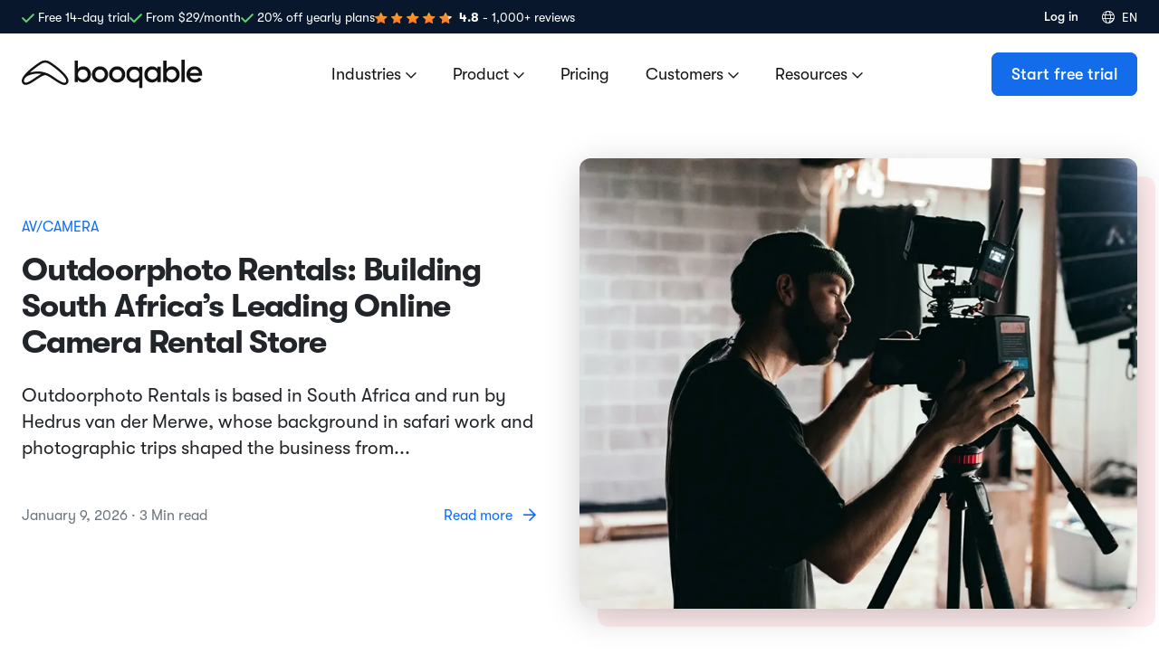

--- FILE ---
content_type: text/html
request_url: https://booqable.com/customer-stories/category/av-camera/
body_size: 31775
content:
<!DOCTYPE html>
<html lang="en">

  <head>
  
  <!-- Meta -->
  <meta charset="utf-8">
  <meta http-equiv="X-UA-Compatible" content="IE=edge">
  <meta name="viewport" content="width=device-width, initial-scale=1.0">
  <meta name="referrer" content="strict-origin-when-cross-origin">
    <meta 
      name="description" 
      content="
        You’re in good company. Thousands of rental businesses around the world use Booqable to streamline their daily tasks and acquire more customers.
      ">
  <link href='https://cdn1.booqable.com/marketing-assets/favicon-fe68ac51870d0c15ca8924584fdf1f01e74660a7c852226fc1399f5043d808594edc991f8aa08d157c6740076fba1af49084b83624dc0b41e8cc09c40ed08b5e.ico' rel='shortcut icon'>
  <!-- Preconnect to critical domains -->
  <link rel="preconnect" href="https://cdn1.booqable.com" crossorigin>
  <link rel="preconnect" href="https://kit.fontawesome.com" crossorigin>
  <link rel="preconnect" href="https://www.googletagmanager.com" crossorigin>
  <link rel="preconnect" href="https://ajax.googleapis.com" crossorigin>
  <!-- DNS prefetch and preconnect to reduce connection overhead -->
  <link rel="dns-prefetch" href="https://identify.booqable.com">
  <link rel="dns-prefetch" href="https://cdn.jsdelivr.net">
  <!-- <link rel="dns-prefetch" href="https://visitor.figpii.com">
  <link rel="dns-prefetch" href="https://statics-cdn.figpii.com">
  <link rel="dns-prefetch" href="https://variations-cdn.figpii.com"> -->
  <link rel="canonical" href="https://booqable.com/customer-stories/category/av-camera/" />
  <link rel="alternate" hreflang="x-default" href="https://booqable.com/customer-stories/category/av-camera/" />
    <link rel="alternate" hreflang="en" href="https://booqable.com/customer-stories/category/av-camera/" />
    <link rel="alternate" hreflang="nl" href="https://booqable.com/nl/customer-stories/category/av-camera/" />
    <link rel="alternate" hreflang="es" href="https://booqable.com/es/customer-stories/category/av-camera/" />
    <link rel="alternate" hreflang="pt" href="https://booqable.com/pt/customer-stories/category/av-camera/" />
    <link rel="alternate" hreflang="fr" href="https://booqable.com/fr/customer-stories/category/av-camera/" />
    <link rel="alternate" hreflang="de" href="https://booqable.com/de/customer-stories/category/av-camera/" />
  <title>Customer stories - Customer stories tagged with "AV and Camera" - Booqable</title>
  <link rel="preload" href="https://cdn1.booqable.com/marketing-assets/application-e90a7f057e8b8162a005525c55990fd31f3694ffeccdc98b5e67cec3b5faa4523494e56b2e79c0256aeeaaeb2d01371c3028ca8a5b082816c097ca34d84b31ad.css" 
  as="style">
  <link rel="stylesheet" type="text/css" href="https://cdn1.booqable.com/marketing-assets/application-e90a7f057e8b8162a005525c55990fd31f3694ffeccdc98b5e67cec3b5faa4523494e56b2e79c0256aeeaaeb2d01371c3028ca8a5b082816c097ca34d84b31ad.css">
  <meta property="og:site_name" content="Booqable" />
  <meta property="og:title" content="Customer stories - Customer stories tagged with "AV and Camera" - Booqable Rental Software" />
  <meta property="og:type" content="website" />
  <meta property="og:url" content="https://booqable.com/customer-stories/category/av-camera/" />
  <meta property="og:locale" content="en_US" />
    <meta property="og:image" content="https://cdn1.booqable.com/marketing-assets/booqable-og-image-abea5ee1cd901c4be75d77a00fef55298e338c89aacbc1aef52a157fbcf06c6a4e3ef9ca2c74735ee1b7afc7a0f57ef756852d76956ce1bd66dfde605253294e.png" />
  <meta property="og:image:width" content="1200" />
  <meta property="og:image:height" content="630" />
  <meta property="og:image:alt" content="Customer stories - Customer stories tagged with "AV and Camera"" />
    <meta property="og:description" content="You’re in good company. Thousands of rental businesses around the world use Booqable to streamline their daily tasks and acquire more customers.">
  <meta name="twitter:card" content="summary" />
  <meta name="twitter:site" content="@booqable" />
  <meta name="twitter:creator" content="@booqable" />
  <meta name="twitter:title" content="Customer stories - Customer stories tagged with "AV and Camera" - Booqable Rental Software" />
    <meta name="twitter:image" content="https://cdn1.booqable.com/marketing-assets/booqable-og-image-abea5ee1cd901c4be75d77a00fef55298e338c89aacbc1aef52a157fbcf06c6a4e3ef9ca2c74735ee1b7afc7a0f57ef756852d76956ce1bd66dfde605253294e.png" />
    <meta name="twitter:description" content="You’re in good company. Thousands of rental businesses around the world use Booqable to streamline their daily tasks and acquire more customers.">
  <meta name="author" content="Booqable">
  <meta name="theme-color" content="#FFFFFF">
  <!-- Defer loading of cookie consent CSS -->
  <script src="/cdn-cgi/scripts/7d0fa10a/cloudflare-static/rocket-loader.min.js" data-cf-settings="6c371f19af15372df0ec3ee6-|49"></script><link rel="preload" href="https://cdn.jsdelivr.net/gh/orestbida/cookieconsent@v3.0.1/dist/cookieconsent.css" as="style" onload="this.onload=null;this.rel='stylesheet'">
  <noscript><link rel="stylesheet" href="https://cdn.jsdelivr.net/gh/orestbida/cookieconsent@v3.0.1/dist/cookieconsent.css"></noscript>
  <!-- Defer loading of cookie script -->
  <script type="6c371f19af15372df0ec3ee6-module" src="/cookieconsent-config.js" defer crossorigin></script>
  <script type="6c371f19af15372df0ec3ee6-text/javascript">
    window.__cfRLUnblockHandlers = true;
  </script>
  <script type="6c371f19af15372df0ec3ee6-text/javascript">
    window.locale = "en";
    window.personalizeCdn = true;
    window.environment = 'production';
    window.dataLayer = window.dataLayer || [];
    function gtag(){dataLayer.push(arguments);}
    // Set default consent to 'denied' as a placeholder
    gtag('consent', 'default', {
      'ad_storage': 'denied',
      'ad_user_data': 'denied',
      'ad_personalization': 'denied',
      'analytics_storage': 'denied',
      'personalization_storage': 'denied',
      'security_storage': 'granted',
      'functionality_storage': 'granted'
    });
  </script>
  <!-- FigPii Asynchronous Tracking Code -->
  <!-- 
    <script data-cfasync="false" src="https://tracking-cdn.figpii.com/booqable.js" type="text/javascript" id="figpii-loader" async></script>
   -->
  <!-- End FigPii Asynchronous Tracking Code -->
  <!-- Google Tag Manager -->
  <script type="6c371f19af15372df0ec3ee6-text/javascript">(function(w,d,s,l,i){w[l]=w[l]||[];w[l].push({'gtm.start':
  new Date().getTime(),event:'gtm.js'});var f=d.getElementsByTagName(s)[0],
  j=d.createElement(s),dl=l!='dataLayer'?'&l='+l:'';j.async=true;j.src=
  'https://www.googletagmanager.com/gtm.js?id='+i+dl;f.parentNode.insertBefore(j,f);
  })(window,document,'script','dataLayer','GTM-MMNB32J');</script>
  <!-- End Google Tag Manager -->
  <!-- Google Tag Manager (noscript) -->
  <noscript><iframe src="https://www.googletagmanager.com/ns.html?id=GTM-MMNB32J" height="0" width="0" style="display:none;visibility:hidden"></iframe></noscript>
  <!-- End Google Tag Manager (noscript) -->
  <!-- Organization Schema -->
  <script type="application/ld+json">
    {
      "@context": "https://schema.org",
      "@type": "Organization",
      "@id": "https://booqable.com/#organization",
      "name": "Booqable",
      "url": "https://booqable.com/",
      "description": "Booqable is rental software for businesses of all sizes. Track inventory, accept bookings, and manage online and in-store rentals, all in one place.",
      "foundingDate": "2014",
      "areaServed": "Worldwide",
      "logo": {
        "@type": "ImageObject",
        "@id": "https://booqable.com/#logo",
        "url": "https://booqable.com/logo.svg",
        "width": "400",
        "height": "400"
      },
      "image": "https://booqable.com/personalization/backend/hero_bikes-scooters.webp",
      "address": {
        "@type": "PostalAddress",
        "streetAddress": "Blokhuisplein 40",
        "addressLocality": "Leeuwarden",
        "postalCode": "8911LJ",
        "addressCountry": "NL"
      },
      "contactPoint": [
        {
          "@type": "ContactPoint",
          "contactType": "customer service",
          "email": "support@booqable.com",
          "availableLanguage": ["English", "Spanish", "Dutch", "German", "French", "Portuguese"]
        }
      ],
      "sameAs": [
        "https://www.facebook.com/booqable/",
        "https://www.instagram.com/booqable/",
        "https://x.com/booqable",
        "https://www.linkedin.com/company/booqable/",
        "https://www.youtube.com/booqable",
        "https://www.capterra.com/p/138689/Booqable/",
        "https://www.getapp.com/industries-software/a/booqable/",
        "https://www.g2.com/products/booqable-rental-software/reviews",
        "https://www.crunchbase.com/organization/booqable",
        "https://www.softwareadvice.com/scm/booqable-profile/"
      ]
    }
  </script>
  <!-- WebApplication Schema -->
  <script type="application/ld+json">
    {
      "@context": "https://schema.org",
      "@type": ["WebApplication", "SoftwareApplication"],
      "name": "Booqable",
      "url": "https://booqable.com/",
      "description": "Booqable is rental software for businesses of all sizes. Track inventory, accept bookings, and manage online and in-store rentals, all in one place.",
      "browserRequirements": "requires HTML5 support",
      "operatingSystem": "Supported by all operating systems",
      "featureList": [
        "Inventory Management",
        "Order Scheduling",
        "Customer Management",
        "Payment Processing",
        "Mobile App",
        "Online Store Builder",
        "Barcode Scanning",
        "Reporting & Analytics"
      ],
      "aggregateRating": {
        "@type": "AggregateRating",
        "ratingCount": 1060,
        "ratingValue": "4.8"
      },
      "inLanguage": ["en", "es", "de", "fr", "nl", "pt"]
    }
  </script>
  <!-- WebSite Schema -->
  <script type="application/ld+json">
    {
      "@context": "https://schema.org",
      "@type": "WebSite",
      "@id": "https://booqable.com/#website",
      "url": "https://booqable.com/",
      "name": "Booqable",
      "description": "Booqable is rental software for businesses of all sizes. Track inventory, accept bookings, and manage online and in-store rentals, all in one place.",
      "publisher": {
        "@id": "https://booqable.com/#organization"
      },
      "inLanguage": ["en", "es", "de", "fr", "nl", "pt"]
    }
  </script>
  <!-- BreadcrumbList Schema -->
  <script type="application/ld+json">
    {
      "@context": "https://schema.org",
      "@type": "BreadcrumbList",
      "itemListElement": [
        {
          "@type": "ListItem",
          "position": 1,
          "name": "Home",
          "item": "https://booqable.com/"
        },
        {
          "@type": "ListItem",
          "position": 2,
          "name": "Customer Stories",
          "item": "https://booqable.com/customer-stories/"
        }
      ]
    }
  </script>
  <script type="6c371f19af15372df0ec3ee6-text/javascript">
    window.pageUrl = "/customer-stories/category/av-camera/index.html"
    window.booqableProtocol = 'https'
    window.booqableUrl = 'booqable.com'
  </script>
  <!-- LoadJS 3.5.4 -->
  <script type="6c371f19af15372df0ec3ee6-text/javascript" integrity="sha512-+LuzytDEDmtXr20xk1E6OTzg9Eq0l50CqzPJUcPQNidngZgJlS13neOXvAjgOB1VSryXCxfYrGm9MvIO0qKugQ==" crossorigin="anonymous">loadjs=function(){function e(e,n){if(e){var t=o[e];if(s[e]=n,t)for(;t.length;)t[0](e,n),t.splice(0,1)}}function n(e,n){e.call&&(e={success:e}),n.length?(e.error||i)(n):(e.success||i)(e)}function t(e,n,r,c){var s,o,f=document,u=r.async,a=(r.numRetries||0)+1,l=r.before||i,h=e.replace(/^(css|img)!/,"");c=c||0,/(^css!|\.css$)/.test(e)?(s=!0,(o=f.createElement("link")).rel="stylesheet",o.href=h):/(^img!|\.(png|gif|jpg|svg)$)/.test(e)?(o=f.createElement("img")).src=h:((o=f.createElement("script")).src=e,o.async=void 0===u||u),!(o.onload=o.onerror=o.onbeforeload=function(i){var f=i.type[0];if(s&&"hideFocus"in o)try{o.sheet.cssText.length||(f="e")}catch(i){f="e"}if("e"==f&&(c+=1)<a)return t(e,n,r,c);n(e,f,i.defaultPrevented)})!==l(e,o)&&f.head.appendChild(o)}function r(r,i,s){var o,f;if(i&&i.trim&&(o=i),f=(o?s:i)||{},o){if(o in c)throw"LoadJS";c[o]=!0}!function(e,n,r){var i,c,s=(e=e.push?e:[e]).length,o=s,f=[];for(i=function(e,t,r){if("e"==t&&f.push(e),"b"==t){if(!r)return;f.push(e)}--s||n(f)},c=0;c<o;c++)t(e[c],i,r)}(r,function(t){n(f,t),e(o,t)},f)}var i=function(){},c={},s={},o={};return r.ready=function(e,t){return function(e,n){e=e.push?e:[e];var t,r,i,c=[],f=e.length,u=f;for(t=function(e,t){t.length&&c.push(e),--u||n(c)};f--;)r=e[f],(i=s[r])?t(r,i):(o[r]=o[r]||[]).push(t)}(e,function(e){n(t,e)}),r},r.done=function(n){e(n,[])},r.reset=function(){c={},s={},o={}},r.isDefined=function(e){return e in c},r}();
//# sourceMappingURL=https://cdn1.booqable.com/marketing-assets/source-maps/lib/loadjs.min.js.map
//# sourceURL=_assets/javascripts/lib/loadjs.min.js
</script>
  

 </head>


  <body class="" data-industry="" data-theme-identifier="">
    <div class="">
      


<div class="container-fluid language-modal js-lang-modal">
  <input id="lang-modal-trigger" type="checkbox" name="lang-modal" style="display: none"/>
  <div class="row language-modal__block js-lang-block">
    <div class="language-modal__wrapper">
      <label for="lang-modal-trigger" class="language-modal__closer js-lang-closer"></label>
      <div class="language-modal__container">
        <h3 class="language-modal__title">Choose your language</h3>
        <div class="language-modal__content">
          <input id="lang-dropdown-trigger" type="checkbox" name="lang-dropdown" style="display: none"/>
          <label for="lang-dropdown-trigger" class="language-modal__content-label btn btn-secondary js-lang-label">Select Language</label>
          <ul class="language-modal__dropdown">
            <li class="language-modal__dropdown-option js-lang-option" data-language="en">
              <span class="language-modal__dropdown-flag">
                
















  <img
    loading="lazy"
    
    class="has-dimensions lazyload"
    
    data-src="https://cdn1.booqable.com/marketing-assets/flags/flag-us-e1d14acbdf737fa384de768e7a55761d6ccb32c6e47bf3f57ec66f69213e5e4c852e65f173d29f50f1018d125c9304e56f12e744b0d0696a13db2bce898a21a5.webp"
    alt="Flag icon"
    width="20"
    height="18"
  >


              </span>
              English
            </li>
            <li class="language-modal__dropdown-option js-lang-option" data-language="de">
              <span class="language-modal__dropdown-flag">
                
















  <img
    loading="lazy"
    
    class="has-dimensions lazyload"
    
    data-src="https://cdn1.booqable.com/marketing-assets/flags/flag-germany-e99ece01e0bec24b397dbae11b4646b2ff90fff08317968c6da3a7d02f76129e67008e4774fbe54b2e490d1b91639baeb824dda209c68bc314ce52434da36db8.webp"
    alt="Flag icon"
    width="20"
    height="14"
  >


              </span>
              Deutsch
            </li>
            <li class="language-modal__dropdown-option js-lang-option" data-language="es">
              <span class="language-modal__dropdown-flag">
                
















  <img
    loading="lazy"
    
    class="has-dimensions lazyload"
    
    data-src="https://cdn1.booqable.com/marketing-assets/flags/flag-spain-2e1987e637717f4afc9807a29de1266e1a653bc634774c13ada83bf1b7cc1d5e2ecb78cb4cf6870f96a8eac0238a4e43a4e54208474b234310e7ebea5aceb5e0.webp"
    alt="Flag icon"
    width="20"
    height="16"
  >


              </span>
              Español
            </li>
            <li class="language-modal__dropdown-option js-lang-option" data-language="fr">
              <span class="language-modal__dropdown-flag">
                
















  <img
    loading="lazy"
    
    class="has-dimensions lazyload"
    
    data-src="https://cdn1.booqable.com/marketing-assets/flags/flag-france-de9e9b0cc79a593008a734c8fb8a97e9ccf29192aeea14327701ce5508570d70f652f69f2cb9061cce828335984f937d86bcfb4b9d793d3546a849d48c399ae2.webp"
    alt="Flag icon"
    width="20"
    height="16"
  >


              </span>
              Français
            </li>
            <li class="language-modal__dropdown-option js-lang-option" data-language="nl">
              <span class="language-modal__dropdown-flag">
                
















  <img
    loading="lazy"
    
    class="has-dimensions lazyload"
    
    data-src="https://cdn1.booqable.com/marketing-assets/flags/flag-netherlands-3e88c1154d7969ac01458a72b8dea93f63540e114343256ab7c9d018b0b9ee43c73c684ce20b2f90f982388b0407053ee5ffcdc769ce601f50e3a23d0dd274ea.webp"
    alt="Flag icon"
    width="20"
    height="16"
  >


              </span>
              Nederlands
            </li>
            <li class="language-modal__dropdown-option js-lang-option" data-language="pt">
              <span class="language-modal__dropdown-flag">
                
















  <img
    loading="lazy"
    
    class="has-dimensions lazyload"
    
    data-src="https://cdn1.booqable.com/marketing-assets/flags/flag-portugal-46bf94a3bd6d8eaa45242080f5fb3f6065a8feb481c5964197c6b16b9aa8e71a100d404014ee23505525c9661d70faa6958c245c9723002e2eea880538fcee1e.webp"
    alt="Flag icon"
    width="20"
    height="20"
  >


              </span>
              Português
            </li>
          </ul>
          <button class="language-modal__button btn btn-primary" onclick="if (!window.__cfRLUnblockHandlers) return false; redirectToLanguage()" data-cf-modified-6c371f19af15372df0ec3ee6-="">Continue</button>
        </div>
      </div>
    </div>
  </div>
</div>


      <div class="announcement-bar">
  <div class="container-fluid">
    <div class="row">
      <div class="announcement-bar__container">
        <div class="col-10">
          <div class="announcement-bar__benefit">
            <svg width="14" height="14" viewBox="0 0 114 82" fill="none" xmlns="http://www.w3.org/2000/svg">
              <path d="M110.5 3.5C113.75 6.5 113.75 11.75 110.5 14.75L46.5 78.75C43.5 82 38.25 82 35.25 78.75L3.25 46.75C0 43.75 0 38.5 3.25 35.5C6.25 32.25 11.5 32.25 14.5 35.5L41 61.75L99.25 3.5C102.25 0.25 107.5 0.25 110.5 3.5Z" fill="#60D672"/>
              </svg>                        
            <p>Free 14-day trial</p>
          </div>
          <div class="announcement-bar__benefit">
            <svg width="14" height="14" viewBox="0 0 114 82" fill="none" xmlns="http://www.w3.org/2000/svg">
              <path d="M110.5 3.5C113.75 6.5 113.75 11.75 110.5 14.75L46.5 78.75C43.5 82 38.25 82 35.25 78.75L3.25 46.75C0 43.75 0 38.5 3.25 35.5C6.25 32.25 11.5 32.25 14.5 35.5L41 61.75L99.25 3.5C102.25 0.25 107.5 0.25 110.5 3.5Z" fill="#60D672"/>
              </svg>                         
            <p>
              
              From <span class='pricing-wide'>29</span>/month
            </p>
          </div>
          <div class="announcement-bar__benefit">
            <svg width="14" height="14" viewBox="0 0 114 82" fill="none" xmlns="http://www.w3.org/2000/svg">
              <path d="M110.5 3.5C113.75 6.5 113.75 11.75 110.5 14.75L46.5 78.75C43.5 82 38.25 82 35.25 78.75L3.25 46.75C0 43.75 0 38.5 3.25 35.5C6.25 32.25 11.5 32.25 14.5 35.5L41 61.75L99.25 3.5C102.25 0.25 107.5 0.25 110.5 3.5Z" fill="#60D672"/>
              </svg>                          
            <p>20% off yearly plans</p>
          </div>
          <div class="announcement-bar__rating">
            <div class="stars carousel-hero__stars d-inline-block">
              <svg height="12" width="13.71" viewBox="0 0 24 21" fill="none" xmlns="http://www.w3.org/2000/svg">
                <path fill-rule="evenodd" clip-rule="evenodd" d="M12.5263 0.618913L15.3747 6.38293L22.018 7.17078C22.6331 7.24618 23.0832 7.78611 23.0042 8.37155C22.9642 8.65688 22.8145 8.90423 22.6015 9.07734L17.7656 13.3851L19.0278 19.6442C19.1458 20.2296 18.7437 20.7924 18.128 20.905C17.86 20.9499 17.5918 20.905 17.3708 20.7849L11.5005 17.7155L5.63873 20.7849C5.08666 21.0775 4.40017 20.8826 4.10051 20.3645C3.96608 20.1319 3.93468 19.8766 3.98224 19.6442L5.23635 13.3851L0.353132 9.02458C-0.0971139 8.61919 -0.120891 7.9366 0.305273 7.5086C0.494578 7.31345 0.739668 7.20849 0.99177 7.17833V7.17078L7.63481 6.38293L10.4829 0.618913C10.7436 0.0786995 11.4145 -0.146317 11.9821 0.101317C12.2345 0.213825 12.4162 0.401436 12.5263 0.618913Z" fill="url(#paint0_linear_340_766)"/>
                <defs>
                  <linearGradient id="paint0_linear_340_766" x1="0" y1="0.000976562" x2="0" y2="20.9221" gradientUnits="userSpaceOnUse">
                    <stop stop-color="#F5A623"/>
                    <stop offset="1" stop-color="#FF7632"/>
                  </linearGradient>
                </defs>
              </svg>
              <svg height="12" width="13.71" viewBox="0 0 24 21" fill="none" xmlns="http://www.w3.org/2000/svg">
                <path fill-rule="evenodd" clip-rule="evenodd" d="M12.5263 0.618913L15.3747 6.38293L22.018 7.17078C22.6331 7.24618 23.0832 7.78611 23.0042 8.37155C22.9642 8.65688 22.8145 8.90423 22.6015 9.07734L17.7656 13.3851L19.0278 19.6442C19.1458 20.2296 18.7437 20.7924 18.128 20.905C17.86 20.9499 17.5918 20.905 17.3708 20.7849L11.5005 17.7155L5.63873 20.7849C5.08666 21.0775 4.40017 20.8826 4.10051 20.3645C3.96608 20.1319 3.93468 19.8766 3.98224 19.6442L5.23635 13.3851L0.353132 9.02458C-0.0971139 8.61919 -0.120891 7.9366 0.305273 7.5086C0.494578 7.31345 0.739668 7.20849 0.99177 7.17833V7.17078L7.63481 6.38293L10.4829 0.618913C10.7436 0.0786995 11.4145 -0.146317 11.9821 0.101317C12.2345 0.213825 12.4162 0.401436 12.5263 0.618913Z" fill="url(#paint0_linear_340_766)"/>
                <defs>
                  <linearGradient id="paint0_linear_340_766" x1="0" y1="0.000976562" x2="0" y2="20.9221" gradientUnits="userSpaceOnUse">
                    <stop stop-color="#F5A623"/>
                    <stop offset="1" stop-color="#FF7632"/>
                  </linearGradient>
                </defs>
              </svg>
              <svg height="12" width="13.71" viewBox="0 0 24 21" fill="none" xmlns="http://www.w3.org/2000/svg">
                <path fill-rule="evenodd" clip-rule="evenodd" d="M12.5263 0.618913L15.3747 6.38293L22.018 7.17078C22.6331 7.24618 23.0832 7.78611 23.0042 8.37155C22.9642 8.65688 22.8145 8.90423 22.6015 9.07734L17.7656 13.3851L19.0278 19.6442C19.1458 20.2296 18.7437 20.7924 18.128 20.905C17.86 20.9499 17.5918 20.905 17.3708 20.7849L11.5005 17.7155L5.63873 20.7849C5.08666 21.0775 4.40017 20.8826 4.10051 20.3645C3.96608 20.1319 3.93468 19.8766 3.98224 19.6442L5.23635 13.3851L0.353132 9.02458C-0.0971139 8.61919 -0.120891 7.9366 0.305273 7.5086C0.494578 7.31345 0.739668 7.20849 0.99177 7.17833V7.17078L7.63481 6.38293L10.4829 0.618913C10.7436 0.0786995 11.4145 -0.146317 11.9821 0.101317C12.2345 0.213825 12.4162 0.401436 12.5263 0.618913Z" fill="url(#paint0_linear_340_766)"/>
                <defs>
                  <linearGradient id="paint0_linear_340_766" x1="0" y1="0.000976562" x2="0" y2="20.9221" gradientUnits="userSpaceOnUse">
                    <stop stop-color="#F5A623"/>
                    <stop offset="1" stop-color="#FF7632"/>
                  </linearGradient>
                </defs>
              </svg>
              <svg height="12" width="13.71" viewBox="0 0 24 21" fill="none" xmlns="http://www.w3.org/2000/svg">
                <path fill-rule="evenodd" clip-rule="evenodd" d="M12.5263 0.618913L15.3747 6.38293L22.018 7.17078C22.6331 7.24618 23.0832 7.78611 23.0042 8.37155C22.9642 8.65688 22.8145 8.90423 22.6015 9.07734L17.7656 13.3851L19.0278 19.6442C19.1458 20.2296 18.7437 20.7924 18.128 20.905C17.86 20.9499 17.5918 20.905 17.3708 20.7849L11.5005 17.7155L5.63873 20.7849C5.08666 21.0775 4.40017 20.8826 4.10051 20.3645C3.96608 20.1319 3.93468 19.8766 3.98224 19.6442L5.23635 13.3851L0.353132 9.02458C-0.0971139 8.61919 -0.120891 7.9366 0.305273 7.5086C0.494578 7.31345 0.739668 7.20849 0.99177 7.17833V7.17078L7.63481 6.38293L10.4829 0.618913C10.7436 0.0786995 11.4145 -0.146317 11.9821 0.101317C12.2345 0.213825 12.4162 0.401436 12.5263 0.618913Z" fill="url(#paint0_linear_340_766)"/>
                <defs>
                  <linearGradient id="paint0_linear_340_766" x1="0" y1="0.000976562" x2="0" y2="20.9221" gradientUnits="userSpaceOnUse">
                    <stop stop-color="#F5A623"/>
                    <stop offset="1" stop-color="#FF7632"/>
                  </linearGradient>
                </defs>
              </svg>
              <svg height="12" width="13.71" viewBox="0 0 24 21" fill="none" xmlns="http://www.w3.org/2000/svg" style="margin-right: 4px;">
                <path fill-rule="evenodd" clip-rule="evenodd" d="M13.1083 0.617937L15.9567 6.38196L22.6001 7.16981C23.2151 7.2452 23.6652 7.78513 23.5862 8.37057C23.5463 8.6559 23.3965 8.90325 23.1835 9.07636L18.3476 13.3842L19.6099 19.6432C19.7278 20.2286 19.3258 20.7915 18.7101 20.904C18.442 20.9489 18.1738 20.904 17.9529 20.7839L12.0825 17.7146L6.22076 20.7839C5.66869 21.0765 4.9822 20.8816 4.68255 20.3635C4.54811 20.1309 4.51671 19.8757 4.56427 19.6432L5.81838 13.3842L0.935164 9.0236C0.484917 8.61821 0.46114 7.93562 0.887304 7.50763C1.07661 7.31247 1.3217 7.20751 1.5738 7.17735V7.16981L8.21684 6.38196L11.0649 0.617937C11.3256 0.0777229 11.9965 -0.147294 12.5641 0.100341C12.8165 0.212849 12.9982 0.400459 13.1083 0.617937Z" fill="url(#paint0_linear_402_805)"/>
                <path d="M22.6004 7.16969L15.957 6.38184L18.3479 13.384L23.1838 9.07624C23.3969 8.90313 23.5466 8.65578 23.5865 8.37045C23.6655 7.78501 23.2155 7.24508 22.6004 7.16969Z" fill="#E6E6E6"/>
                <defs>
                  <linearGradient id="paint0_linear_402_805" x1="0.582031" y1="-2.86462e-10" x2="0.582031" y2="20.9211" gradientUnits="userSpaceOnUse">
                    <stop stop-color="#F5A623"/>
                    <stop offset="1" stop-color="#FF7632"/>
                  </linearGradient>
                </defs>
              </svg>
            </div>
            <p>
              
              <strong>4.8</strong> - 1,000+ reviews
              
            </p>
          </div>
        </div>
        <ul class="nav-list nav-list__secondary col-2 nav-list__secondary__usp-bar">
          <li class="nav-list__item login pt-0"><a href="https://login.booqable.com" title="Log in" class="btn btn-transparent btn-transparent__usp-bar">Log in</a></li>
          
          <li class="nav-list__item switcher nav-dropdown-menu switcher__usp-bar">
            <label tabindex="0" for="drop-language" class="nav-dropdown-menu__toggle nav-dropdown-menu__toggle--mobile">
              
                <i class="fal fa-globe"></i>
              
              <i class="fas fa-xs fa-chevron-down"></i>
            </label>
            <a tabindex="0" class="nav-dropdown-menu__toggle nav-dropdown-menu__toggle--desktop" href="#" onclick="if (!window.__cfRLUnblockHandlers) return false; return false;" data-cf-modified-6c371f19af15372df0ec3ee6-="">
              
                <i class="fal fa-globe lang__usp-bar"></i>
                <p class="lang lang__usp-bar">EN</p>
              
            </a>
            <input type="checkbox" id="drop-language">
            <div class="nav-dropdown-menu__wrapper nav-dropdown-menu__wrapper-l nav-dropdown-menu__wrapper__usp-bar ">
              <div class="nav-dropdown-menu__section nav-dropdown-menu__section__usp-bar nav-dropdown-menu__section-wrapper">
                <ul class="nav-dropdown-menu__content">
                  
                  
                  
                  
                    
                      
                      <li class="nav-dropdown-menu__item language-switcher language-switcher__usp-bar">
                        <a class="js-language-switcher language-switcher__usp-bar" data-lang="en" title="Booqable in English">
                          <div>
                            <p class="nav-dropdown-menu__title language-switcher">
                              English
                            </p>
                          </div>
                        </a>
                      </li>
                    
                  
                    
                      
                      <li class="nav-dropdown-menu__item language-switcher language-switcher__usp-bar">
                        <a class="js-language-switcher language-switcher__usp-bar" data-lang="de" title="Booqable in Deutsch">
                          <div>
                            <p class="nav-dropdown-menu__title language-switcher">
                              Deutsch
                            </p>
                          </div>
                        </a>
                      </li>
                    
                  
                    
                      
                      <li class="nav-dropdown-menu__item language-switcher language-switcher__usp-bar">
                        <a class="js-language-switcher language-switcher__usp-bar" data-lang="es" title="Booqable in Español">
                          <div>
                            <p class="nav-dropdown-menu__title language-switcher">
                              Español
                            </p>
                          </div>
                        </a>
                      </li>
                    
                  
                    
                      
                      <li class="nav-dropdown-menu__item language-switcher language-switcher__usp-bar">
                        <a class="js-language-switcher language-switcher__usp-bar" data-lang="fr" title="Booqable in Français">
                          <div>
                            <p class="nav-dropdown-menu__title language-switcher">
                              Français
                            </p>
                          </div>
                        </a>
                      </li>
                    
                  
                    
                      
                      <li class="nav-dropdown-menu__item language-switcher language-switcher__usp-bar">
                        <a class="js-language-switcher language-switcher__usp-bar" data-lang="nl" title="Booqable in Nederlands">
                          <div>
                            <p class="nav-dropdown-menu__title language-switcher">
                              Nederlands
                            </p>
                          </div>
                        </a>
                      </li>
                    
                  
                    
                      
                      <li class="nav-dropdown-menu__item language-switcher language-switcher__usp-bar">
                        <a class="js-language-switcher language-switcher__usp-bar" data-lang="pt" title="Booqable in Português">
                          <div>
                            <p class="nav-dropdown-menu__title language-switcher">
                              Português
                            </p>
                          </div>
                        </a>
                      </li>
                    
                  
                </ul>
              </div> 
            </div>
          </li>
        </ul>
      </div>
    </div>
  </div>
</div>


<!-- NAVBAR -->
<div class="nav-bar-container light">
  <nav class="nav-bar">
    <div class="nav-bar__logo">
      <a href="/" title="Booqable Rental Software">
        <svg width="100%" height="100%" viewBox="0 0 200 32" version="1.1" xmlns="http://www.w3.org/2000/svg" xmlns:xlink="http://www.w3.org/1999/xlink">
            <defs>
                <polygon id="path-1" points="0 3.55271368e-15 18.053 3.55271368e-15 18.053 24.1958 0 24.1958"></polygon>
                <polygon id="path-3" points="0 31.561 199.45 31.561 199.45 0 0 0"></polygon>
            </defs>
            <g id="Symbols" stroke="none" stroke-width="1" fill="none" fill-rule="evenodd">
                <g id="Brand/logo" transform="translate(0.000000, -6.000000)">
                    <g id="Group-19" transform="translate(-0.000000, 6.000000)">
                        <path d="M48.6616,24.8061 C47.6936,25.8961 45.8576,25.5991 42.7846,23.9021 C41.0086,22.9331 39.0666,21.6181 37.0126,20.2281 L36.2236,19.6991 C34.9676,18.8551 33.6686,17.9831 32.4216,17.2181 C32.0956,17.0221 31.7686,16.8271 31.4676,16.6551 L30.8326,16.3041 C30.1396,15.9201 29.5406,15.6241 29.0396,15.4141 C28.9376,15.3671 28.8366,15.3231 28.7126,15.2711 L28.7126,15.2701 C28.5206,15.1861 28.3276,15.1041 28.1346,15.0251 L28.0256,14.9601 L27.9756,14.9601 C24.6466,13.6181 21.1286,12.9381 17.5076,12.9381 C14.5526,12.9381 11.6856,13.3961 8.9366,14.2821 C13.8786,9.7021 20.1486,5.4451 22.3716,4.1521 C23.3316,3.5921 24.5176,3.2961 25.8016,3.2961 C27.0916,3.2961 28.3386,3.6021 29.3126,4.1581 C34.6586,7.2061 48.2086,17.5781 49.0916,22.9811 L49.0926,22.9891 C49.2196,23.7421 49.0786,24.3361 48.6616,24.8061 M4.4186,25.3681 C3.8016,25.3681 3.3536,25.1891 3.0146,24.8081 C2.5706,24.3061 2.4156,23.6741 2.5426,22.8721 C2.5916,22.5571 2.6906,22.2121 2.8396,21.8401 C2.8496,21.8121 2.8656,21.7821 2.8776,21.7551 C2.9436,21.5951 3.0136,21.4321 3.0976,21.2631 C3.1296,21.1981 3.1706,21.1291 3.2046,21.0631 C3.2766,20.9251 3.3466,20.7891 3.4286,20.6461 L3.5066,20.5181 C3.5126,20.5081 3.5206,20.4971 3.5266,20.4871 C4.1376,19.4661 5.0966,18.6151 6.3016,18.0241 C9.8016,16.3081 13.5716,15.4381 17.5076,15.4381 C18.9326,15.4381 20.3396,15.5531 21.7226,15.7841 C21.6666,15.8101 21.6096,15.8421 21.5536,15.8691 C21.3746,15.9571 21.1936,16.0481 21.0106,16.1431 C20.9126,16.1941 20.8146,16.2451 20.7146,16.2981 C20.5296,16.3981 20.3416,16.5011 20.1536,16.6061 C20.0606,16.6581 19.9696,16.7081 19.8766,16.7611 C19.6306,16.9021 19.3826,17.0471 19.1336,17.1961 C19.0806,17.2271 19.0286,17.2581 18.9756,17.2901 C18.7156,17.4461 18.4536,17.6071 18.1906,17.7711 C18.0726,17.8451 17.9536,17.9211 17.8346,17.9961 C17.6636,18.1041 17.4926,18.2121 17.3206,18.3231 C17.1876,18.4081 17.0536,18.4951 16.9196,18.5811 C16.7596,18.6861 16.5986,18.7901 16.4376,18.8961 C16.3016,18.9851 16.1666,19.0731 16.0306,19.1631 C15.8656,19.2721 15.6996,19.3821 15.5346,19.4921 C15.4006,19.5811 15.2656,19.6701 15.1316,19.7591 C14.8606,19.9401 14.5896,20.1211 14.3196,20.3021 C10.5766,22.7931 6.7066,25.3681 4.4186,25.3681 M51.5576,22.5751 C50.3896,15.4541 34.6696,4.3351 30.5506,1.9861 C29.2046,1.2191 27.5186,0.7961 25.8016,0.7961 C24.0766,0.7961 22.4546,1.2091 21.1146,1.9911 C17.9316,3.8421 7.6646,10.8931 2.7376,17.2401 C2.2336,17.8891 1.7976,18.5151 1.4386,19.1051 L1.3486,19.2491 C0.6436,20.4401 0.2256,21.4981 0.0726,22.4861 C-0.1704,24.0231 0.1996,25.3991 1.1446,26.4681 C1.9616,27.3841 3.0936,27.8691 4.4186,27.8691 C7.4626,27.8691 11.4656,25.2041 15.7696,22.3401 C19.2656,20.0021 23.6156,17.0921 25.8366,17.0921 C26.1866,17.0921 26.6346,17.1831 27.1686,17.3631 L27.3076,17.4111 C27.4266,17.4521 27.5466,17.4981 27.6686,17.5461 L28.0316,17.7021 C28.4876,17.8931 29.0086,18.1521 29.6736,18.5201 C29.7506,18.5631 29.8306,18.6071 29.8536,18.6171 C29.9016,18.6441 29.9496,18.6681 30.0066,18.6961 L30.2096,18.8151 C30.5126,18.9891 30.8226,19.1741 31.1236,19.3561 C32.3186,20.0871 33.5946,20.9451 34.8296,21.7741 L35.6106,22.2981 C37.7166,23.7241 39.7056,25.0711 41.5826,26.0941 C43.8556,27.3491 45.6136,27.9331 47.1146,27.9331 C48.5166,27.9331 49.6666,27.4401 50.5306,26.4661 C51.4566,25.4231 51.8106,24.0781 51.5576,22.5751" id="Fill-1" fill="currentColor"></path>
                        <path d="M67.4419,21.7192 C68.9689,21.7192 70.2579,21.2102 71.2769,20.1932 C72.2949,19.1412 72.8029,17.8512 72.8029,16.2892 C72.8029,14.7292 72.2949,13.4402 71.2769,12.4212 C70.2579,11.3692 68.9689,10.8602 67.4419,10.8602 C65.9149,10.8602 64.6259,11.3692 63.6069,12.4212 C62.5889,13.4402 62.0799,14.7292 62.0799,16.2892 C62.0799,17.8512 62.5889,19.1412 63.6069,20.1932 C64.6259,21.2102 65.9149,21.7192 67.4419,21.7192 M73.9919,9.9442 C75.6539,11.6742 76.4679,13.7792 76.4679,16.2892 C76.4679,18.7672 75.6539,20.9052 73.9919,22.6362 C72.3289,24.3662 70.3599,25.2152 68.0189,25.2152 C65.4399,25.2152 63.4709,24.2652 62.0799,22.3302 L62.0799,24.7742 L58.4149,24.7742 L58.4149,1.0192 L62.0799,1.0192 L62.0799,10.2152 C63.4709,8.3152 65.4399,7.3652 68.0189,7.3652 C70.3599,7.3652 72.3289,8.2132 73.9919,9.9442" id="Fill-3" fill="currentColor"></path>
                        <path d="M86.4458,21.6518 C87.9388,21.6518 89.1948,21.1428 90.2128,20.1248 C91.2308,19.1068 91.7398,17.8168 91.7398,16.2898 C91.7398,14.7628 91.2308,13.4728 90.2128,12.4558 C89.1948,11.4368 87.9388,10.9278 86.4458,10.9278 C84.9528,10.9278 83.6968,11.4368 82.6788,12.4558 C81.6608,13.4728 81.1518,14.7628 81.1518,16.2898 C81.1518,17.8168 81.6608,19.1068 82.6788,20.1248 C83.6968,21.1428 84.9528,21.6518 86.4458,21.6518 M80.0998,22.6358 C78.3688,20.9048 77.4868,18.8008 77.4868,16.2898 C77.4868,13.7788 78.3688,11.6738 80.0998,9.9438 C81.8308,8.2138 83.9678,7.3648 86.4458,7.3648 C88.9568,7.3648 91.0608,8.2138 92.7918,9.9438 C94.5218,11.6738 95.4048,13.7788 95.4048,16.2898 C95.4048,18.8008 94.5218,20.9048 92.7918,22.6358 C91.0608,24.3668 88.9568,25.2148 86.4458,25.2148 C83.9678,25.2148 81.8308,24.3668 80.0998,22.6358" id="Fill-5" fill="currentColor"></path>
                        <path d="M105.3813,21.6518 C106.8743,21.6518 108.1303,21.1428 109.1493,20.1248 C110.1663,19.1068 110.6753,17.8168 110.6753,16.2898 C110.6753,14.7628 110.1663,13.4728 109.1493,12.4558 C108.1303,11.4368 106.8743,10.9278 105.3813,10.9278 C103.8883,10.9278 102.6333,11.4368 101.6143,12.4558 C100.5973,13.4728 100.0873,14.7628 100.0873,16.2898 C100.0873,17.8168 100.5973,19.1068 101.6143,20.1248 C102.6333,21.1428 103.8883,21.6518 105.3813,21.6518 M99.0353,22.6358 C97.3053,20.9048 96.4223,18.8008 96.4223,16.2898 C96.4223,13.7788 97.3053,11.6738 99.0353,9.9438 C100.7663,8.2138 102.9043,7.3648 105.3813,7.3648 C107.8933,7.3648 109.9963,8.2138 111.7283,9.9438 C113.4583,11.6738 114.3403,13.7788 114.3403,16.2898 C114.3403,18.8008 113.4583,20.9048 111.7283,22.6358 C109.9963,24.3668 107.8933,25.2148 105.3813,25.2148 C102.9043,25.2148 100.7663,24.3668 99.0353,22.6358" id="Fill-7" fill="currentColor"></path>
                        <g id="Group-11" transform="translate(115.359200, 7.365200)">
                            <mask id="mask-2" fill="white">
                                <use xlink:href="#path-1"></use>
                            </mask>
                            <g id="Clip-10"></g>
                            <path d="M9.026,14.354 C10.553,14.354 11.843,13.845 12.861,12.828 C13.88,11.776 14.388,10.486 14.388,8.924 C14.388,7.364 13.88,6.075 12.861,5.056 C11.843,4.004 10.553,3.495 9.026,3.495 C7.5,3.495 6.21,4.004 5.192,5.056 C4.173,6.075 3.665,7.364 3.665,8.924 C3.665,10.486 4.173,11.776 5.192,12.828 C6.21,13.845 7.5,14.354 9.026,14.354 L9.026,14.354 Z M14.388,0.441 L18.053,0.441 L18.053,24.196 L14.388,24.196 L14.388,15 C12.997,16.9 11.029,17.85 8.45,17.85 C6.108,17.85 4.139,17.001 2.477,15.271 C0.814,13.54 0,11.436 0,8.924 C0,6.448 0.814,4.343 2.477,2.613 C4.139,0.882 6.108,3.55271368e-15 8.45,3.55271368e-15 C11.029,3.55271368e-15 12.997,0.95 14.388,2.884 L14.388,0.441 Z" id="Fill-9" fill="currentColor" mask="url(#mask-2)"></path>
                        </g>
                        <path d="M144.4077,21.7192 C145.9337,21.7192 147.2237,21.2102 148.2427,20.1932 C149.2607,19.1412 149.7687,17.8512 149.7687,16.2892 C149.7687,14.7292 149.2607,13.4402 148.2427,12.4212 C147.2237,11.3692 145.9337,10.8602 144.4077,10.8602 C142.8807,10.8602 141.5907,11.3692 140.5727,12.4212 C139.5547,13.4402 139.0457,14.7292 139.0457,16.2892 C139.0457,17.8512 139.5547,19.1412 140.5727,20.1932 C141.5907,21.2102 142.8807,21.7192 144.4077,21.7192 L144.4077,21.7192 Z M149.7687,7.8062 L153.4337,7.8062 L153.4337,24.7742 L149.7687,24.7742 L149.7687,22.3302 C148.3777,24.2652 146.4097,25.2152 143.8307,25.2152 C141.4887,25.2152 139.5207,24.3662 137.8577,22.6362 C136.1947,20.9052 135.3807,18.7672 135.3807,16.2892 C135.3807,13.7792 136.1947,11.6742 137.8577,9.9442 C139.5207,8.2132 141.4887,7.3652 143.8307,7.3652 C146.4097,7.3652 148.3777,8.3152 149.7687,10.2152 L149.7687,7.8062 Z" id="Fill-12" fill="currentColor"></path>
                        <path d="M165.3794,21.7192 C166.9064,21.7192 168.1954,21.2102 169.2134,20.1932 C170.2324,19.1412 170.7404,17.8512 170.7404,16.2892 C170.7404,14.7292 170.2324,13.4402 169.2134,12.4212 C168.1954,11.3692 166.9064,10.8602 165.3794,10.8602 C163.8524,10.8602 162.5634,11.3692 161.5444,12.4212 C160.5254,13.4402 160.0174,14.7292 160.0174,16.2892 C160.0174,17.8512 160.5254,19.1412 161.5444,20.1932 C162.5634,21.2102 163.8524,21.7192 165.3794,21.7192 M171.9284,9.9442 C173.5914,11.6742 174.4054,13.7792 174.4054,16.2892 C174.4054,18.7672 173.5914,20.9052 171.9284,22.6362 C170.2664,24.3662 168.2974,25.2152 165.9554,25.2152 C163.3774,25.2152 161.4084,24.2652 160.0174,22.3302 L160.0174,24.7742 L156.3524,24.7742 L156.3524,1.0192 L160.0174,1.0192 L160.0174,10.2152 C161.4084,8.3152 163.3774,7.3652 165.9554,7.3652 C168.2974,7.3652 170.2664,8.2132 171.9284,9.9442" id="Fill-14" fill="currentColor"></path>
                        <mask id="mask-4" fill="white">
                            <use xlink:href="#path-3"></use>
                        </mask>
                        <g id="Clip-17"></g>
                        <polygon id="Fill-16" fill="currentColor" mask="url(#mask-4)" points="176.374 24.773 180.039 24.773 180.039 0 176.374 0"></polygon>
                        <path d="M195.7514,14.8647 C195.2424,12.1157 193.3084,10.6907 190.8984,10.6907 C188.1844,10.6907 186.2834,12.2857 185.7734,14.8647 L195.7514,14.8647 Z M185.8084,17.8507 C186.3514,20.4297 188.4214,21.8557 191.2374,21.8557 C193.1724,21.8557 194.6314,21.1427 195.6154,19.7517 L198.6354,21.5157 C196.9734,23.9937 194.4954,25.2157 191.2034,25.2157 C188.4554,25.2157 186.2154,24.3667 184.5184,22.7037 C182.8214,21.0077 181.9734,18.8697 181.9734,16.2897 C181.9734,13.7447 182.8214,11.6407 184.4844,9.9437 C186.1474,8.2137 188.3184,7.3647 190.9324,7.3647 C193.4094,7.3647 195.4454,8.2477 197.0404,9.9777 C198.6354,11.7087 199.4494,13.8457 199.4494,16.3237 C199.4494,16.6977 199.4164,17.2067 199.3144,17.8507 L185.8084,17.8507 Z" id="Fill-18" fill="currentColor" mask="url(#mask-4)"></path>
                    </g>
                </g>
            </g>
        </svg>
        <span class="nav-bar__logo-sub"></span>
      </a>
    </div>
    <input type="checkbox" id="menu-toggle" class="nav-bar__toggle"/>
    <label for="menu-toggle" class="nav-bar__hamburger">
      <svg
  width="25px"
  height="20px"
  viewBox="0 0 90 60"
  version="1.1"
  xmlns="http://www.w3.org/2000/svg"
  xmlns:xlink="http://www.w3.org/1999/xlink"
>
  <g
    id="Symbols"
    stroke="none"
    stroke-width="1"
    fill="none"
    fill-rule="evenodd"
  >
    <g id="Icon/menu" fill="currentColor" fill-rule="nonzero">
      <g id="noun_421368_cc">
        <g id="Group">
          <path
            d="M85.5,0 L4.5,0 C2.015,0 0,2.015 0,4.5 C0,6.985 2.015,9 4.5,9 L85.5,9 C87.985,9 90,6.985 90,4.5 C90,2.015 87.985,0 85.5,0 Z"
            id="Shape"
          ></path>
          <path
            d="M85.5,51 L4.5,51 C2.015,51 0,53.015 0,55.5 C0,57.985 2.015,60 4.5,60 L85.5,60 C87.985,60 90,57.985 90,55.5 C90,53.015 87.985,51 85.5,51 Z"
            id="Shape"
          ></path>
          <path
            d="M85.5,25 L4.5,25 C2.015,25 0,27.015 0,29.5 C0,31.985 2.015,34 4.5,34 L85.5,34 C87.985,34 90,31.985 90,29.5 C90,27.015 87.985,25 85.5,25 Z"
            id="Shape"
          ></path>
        </g>
      </g>
    </g>
  </g>
</svg>

    </label>
    










<ul class="nav-list nav-list__primary">
  

  <li class="nav-list__item nav-dropdown-menu">
    <label tabindex="0" for="drop-for-me" class="nav-dropdown-menu__toggle nav-dropdown-menu__toggle--mobile">Industries <i class="fas fa-xs fa-chevron-down"></i></label>
    <a tabindex="0" class="nav-dropdown-menu__toggle nav-dropdown-menu__toggle--desktop" href="#" onclick="if (!window.__cfRLUnblockHandlers) return false; return false;" data-cf-modified-6c371f19af15372df0ec3ee6-="">Industries <i class="fas fa-xs fa-chevron-down"></i></a>
    <input type="checkbox" id="drop-for-me">
    <div class="nav-dropdown-menu__wrapper nav-dropdown-menu__section-wrapper nav-dropdown-menu__wrapper-i ">
      <div class="row industries d-flex nav-dropdown-menu__featured-section">
        <h3 class="nav-dropdown-menu__section-label">
          

          
















  <img
    loading="lazy"
    
    class="nav-dropdown-menu__icon has-dimensions lazyload"
    
    data-src="https://cdn1.booqable.com/marketing-assets/nav-icons/industry-7f7f0be9c34cb19d17c7c72e5085815c6df068c2f8bbc4a8be08799bd04112e67b5615b8f977904fba5dd562b5261d653e68d1fbd26f20b12a1aded1c24bfecd.svg"
    alt="Popular rental industries"
    width="32"
    height="32"
  >


          Popular rental industries
        </h3>
        <ul class="nav-dropdown-menu__content">
          <li class="nav-dropdown-menu__item">
            <a href="/industries/event-party-rental-software/" title="Event & party rental software">
              <div>
                <i class="far fa-glass-cheers"></i>
                <p class="nav-dropdown-menu__title">Event & party rental software</p>
              </div>
            </a>
          </li>
          <li class="nav-dropdown-menu__item">
            <a href="/industries/bike-rental-software/" title="Bike rental software">
              <div>
                <i class="far fa-bicycle"></i>
                <p class="nav-dropdown-menu__title">Bike rental software</p>
              </div>
            </a>
          </li>
          <li class="nav-dropdown-menu__item">
            <a href="/industries/equipment-rental-software/" title="Equipment rental software">
              <div>
                <i class="far fa-box-alt"></i>
                <p class="nav-dropdown-menu__title">Equipment rental software</p>
              </div>
            </a>
          </li>
          <li class="nav-dropdown-menu__item">
            <a href="/industries/camera-rental-software/" title="Camera rental software">
              <div>
                <i class="far fa-camera"></i>
                <p class="nav-dropdown-menu__title">Camera rental software</p>
              </div>
            </a>
          </li>
          <li class="nav-dropdown-menu__item">
            <a href="/industries/av-rental-software/" title="AV rental software">
              <div>
                <i class="far fa-microphone-stand"></i>
                <p class="nav-dropdown-menu__title">AV rental software</p>
              </div>
            </a>
          </li>
          </ul>
        <ul class="nav-dropdown-menu__content">
          <li class="nav-dropdown-menu__item">
            <a href="/industries/inflatable-rental-software/" title="Bounce house rental software">
              <div>
                <i class="far fa-chess-rook"></i>
                <p class="nav-dropdown-menu__title">Bounce house rental software</p>
              </div>
            </a>
          </li>
          <li class="nav-dropdown-menu__item">
            <a href="/industries/boat-rental-software/" title="Boat rental software">
              <div>
                <i class="far fa-anchor"></i>
                <p class="nav-dropdown-menu__title">Boat rental software</p>
              </div>
            </a>
          </li>
          <li class="nav-dropdown-menu__item">
            <a href="/industries/dumpster-rental-software/" title="Dumpster rental software">
              <div>
                <i class="far fa-dumpster"></i>
                <p class="nav-dropdown-menu__title">Dumpster rental software</p>
              </div>
            </a>
          </li>
          <li class="nav-dropdown-menu__item">
            <a href="/industries/trailer-rental-software/" title="Trailer rental software">
              <div>
                <i class="far fa-trailer"></i>
                <p class="nav-dropdown-menu__title">Trailer rental software</p>
              </div>
            </a>
          </li>
          <li class="nav-dropdown-menu__item">
            <a href="/industries/vehicle-rental-software/" title="Car rental software">
              <div>
                <i class="far fa-car-side"></i>
                <p class="nav-dropdown-menu__title">Car rental software</p>
              </div>
            </a>
          </li>
          <li class="nav-dropdown-menu__item all-features-mobile">
            <a href="/industries/" title="All other rental industries">
              All other rental industries <i class="fas fa-arrow-right"></i>
            </a>
          </li>
        </ul>
        <ul class="nav-dropdown-menu__content p-4 pt-2">
          <li class="nav-dropdown-menu__item">
            <div class="theme-window__image mt-0 mb-3">
            </div>
            <div class="mb-3">
              <p class="nav-dropdown-menu__title">A fit for almost every industry</p>
              <p class="nav-dropdown-menu__subtext">Trusted by thousands of rental businesses across different industries worldwide..</p>
            </div>
          </li>
          <li class="nav-dropdown-menu__item equipment-desktop button-group mb-0">
            <a href="/industries/" class="btn btn-primary" title="All other rental industries">
              All other rental industries <i class="fas fa-arrow-right"></i>
            </a>
          </li>
        </ul>
      </div>
    </div>
  </li>

  <li class="nav-list__item nav-dropdown-menu">
    <label tabindex="0" for="drop-features" class="nav-dropdown-menu__toggle nav-dropdown-menu__toggle--mobile">Product <i class="fas fa-xs fa-chevron-down"></i></label>
    <a tabindex="0" class="nav-dropdown-menu__toggle nav-dropdown-menu__toggle--desktop" href="#" onclick="if (!window.__cfRLUnblockHandlers) return false; return false;" data-cf-modified-6c371f19af15372df0ec3ee6-="">Product <i class="fas fa-xs fa-chevron-down"></i></a>
    <input type="checkbox" id="drop-features">
    <div class="nav-dropdown-menu__wrapper nav-dropdown-menu__section-wrapper nav-dropdown-menu__wrapper-p  ">
      <div class="row product d-flex nav-dropdown-menu__featured-section">
        <h3 class="nav-dropdown-menu__section-label nav-dropdown-menu__section-label-p">
          

          
















  <img
    loading="lazy"
    
    class="nav-dropdown-menu__icon has-dimensions lazyload"
    
    data-src="https://cdn1.booqable.com/marketing-assets/nav-icons/product-ccc7542e12d57e67d06ff743b3f6032396055d9dbe5ac7e74ea4c94c6a89c834439489d0f62194291ee93f9b58f7cd585b5cde91f57e2582ca71bec6da50fc44.svg"
    alt="Product"
    width="32"
    height="32"
  >


          Product
        </h3>
        <h3 class="nav-dropdown-menu__section-label nav-dropdown-menu__section-label-ps">
          

          
















  <img
    loading="lazy"
    
    class="nav-dropdown-menu__icon has-dimensions lazyload"
    
    data-src="https://cdn1.booqable.com/marketing-assets/nav-icons/workflow-abafd22a28d5715b4d6d289365d19802bdd30c3066c0e1a71b9dc4a5cffc2d38820f6d45e6345cf6fd325205025ddcb945e49ffb8aae12fde97e38cb493254eb.svg"
    alt="Tasks & workflows"
    width="32"
    height="32"
  >


          Tasks & workflows
        </h3>
        <ul class="nav-dropdown-menu__content">
          <li class="nav-dropdown-menu__item">
            <a href="/backend/" title="Rental back-office">
              <div>
                <p class="nav-dropdown-menu__title">Rental back-office</p>
                <p class="nav-dropdown-menu__subtext">Track inventory and manage orders and payments.</p>
              </div>
            </a>
          </li>
          <li class="nav-dropdown-menu__item">
            <a href="/mobile-app/" title="Mobile app">
              <div>
                <p class="nav-dropdown-menu__title">Mobile app</p>
                <p class="nav-dropdown-menu__subtext">Complete your day-to-day tasks in-store and on the go.</p>
              </div>
            </a>
          </li>
          <li class="nav-dropdown-menu__item">
            <a href="/payments/" title="See all features">
              <div>
                <p class="nav-dropdown-menu__title">Payments</p>
                <p class="nav-dropdown-menu__subtext">Accept credit card payments in-store and online.</p>
              </div>
            </a>
          </li>
          <li class="nav-dropdown-menu__item">
            <a href="/integrations/" title="Apps & integrations">
              <div>
                <p class="nav-dropdown-menu__title">Apps & integrations</p>
                <p class="nav-dropdown-menu__subtext">Connect Booqable with your favorite apps.</p>
              </div>
            </a>
          </li>
        </ul>
        <ul class="nav-dropdown-menu__content nav-dropdown-menu__content-p">
          <li class="nav-dropdown-menu__item">
            <a href="/rental-website-builder/" title="Website builder">
              <div>
                <p class="nav-dropdown-menu__title">Website builder</p>
                <p class="nav-dropdown-menu__subtext">Create your own rental website for online bookings.</p>
              </div>
            </a>
          </li>
          <li class="nav-dropdown-menu__item">
            <a href="/themes/" title="Website templates">
              <div>
                <p class="nav-dropdown-menu__title">Website templates</p>
                <p class="nav-dropdown-menu__subtext">Browse the collection of rental website templates.</p>
              </div>
            </a>
          </li>
          <li class="nav-dropdown-menu__item">
            <a href="/website-plugins/" title="Website plugins">
              <div>
                <p class="nav-dropdown-menu__title">Website plugins</p>
                <p class="nav-dropdown-menu__subtext">Integrate booking components in your website.</p>
              </div>
            </a>
          </li>
          <li class="nav-dropdown-menu__item all-features-desktop">
            <a href="/features/" class="ms-3" title="Apps & integrations">
              <span class="nav-dropdown-menu__title underline blue">See all features  <i class="fas fa-arrow-right"></i></span>
            </a>
          </li>
        </ul>
        <ul class="nav-dropdown-menu__content d-none d-lg-block">
          <li class="nav-dropdown-menu__item">
            <a href="/online-bookings/" title="Online bookings">
              <div>
                <p class="nav-dropdown-menu__title">Online bookings</p>
                <p class="nav-dropdown-menu__subtext">Accept online rental bookings on your website.</p>
              </div>
            </a>
          </li>
          <li class="nav-dropdown-menu__item">
            <a href="/order-management/" title="Order management">
              <div>
                <p class="nav-dropdown-menu__title">Order management</p>
                <p class="nav-dropdown-menu__subtext">Create, manage, and fulfill rental bookings.</p>
              </div>
            </a>
          </li>
          <li class="nav-dropdown-menu__item">
            <a href="/inventory-management/" title="Inventory management">
              <div>
                <p class="nav-dropdown-menu__title">Inventory management</p>
                <p class="nav-dropdown-menu__subtext">Manage and keep track of stock and availability.</p>
              </div>
            </a>
          </li>
          <li class="nav-dropdown-menu__item">
            <a href="/barcode-scanning/" title="Barcode scanning">
              <div>
                <p class="nav-dropdown-menu__title">Barcode scanning</p>
                <p class="nav-dropdown-menu__subtext">Reduce human error with barcode scanning.</p>
              </div>
            </a>
          </li>
        </ul>
        <ul class="nav-dropdown-menu__content d-none d-lg-block">
          <li class="nav-dropdown-menu__item">
            <a href="/rental-pos/" title="Point of rental">
              <div>
                <p class="nav-dropdown-menu__title">Point of rental</p>
                <p class="nav-dropdown-menu__subtext">Provide smooth experiences for walk-in customers.</p>
              </div>
            </a>
          </li>
          <li class="nav-dropdown-menu__item">
            <a href="/rental-crm/" title="CRM & communication">
              <div>
                <p class="nav-dropdown-menu__title">CRM & communication</p>
                <p class="nav-dropdown-menu__subtext">Manage and communicate with your customers.</p>
              </div>
            </a>
          </li>
          <li class="nav-dropdown-menu__item">
            <a href="/equipment-rental-agreement/" title="Rental contracts">
              <div>
                <p class="nav-dropdown-menu__title">Rental contracts</p>
                <p class="nav-dropdown-menu__subtext">Create, send, and sign contracts with ease.</p>
              </div>
            </a>
          </li>
          <li class="nav-dropdown-menu__item">
            <a href="/documents/" title="Quotes & invoices">
              <div>
                <p class="nav-dropdown-menu__title">Quotes & invoices</p>
                <p class="nav-dropdown-menu__subtext">Automatically create quotes and invoices.</p>
              </div>
            </a>
          </li>
        </ul>
      </div>
    </div>
  </li>

  <li class="nav-list__item"><a href="/pricing/" title="Pricing">Pricing</a></li>

  <li class="nav-list__item nav-dropdown-menu">
    <label tabindex="0" for="drop-customers" class="nav-dropdown-menu__toggle nav-dropdown-menu__toggle--mobile">Customers <i class="fas fa-xs fa-chevron-down"></i></label>
    <a tabindex="0" class="nav-dropdown-menu__toggle nav-dropdown-menu__toggle--desktop" href="#" onclick="if (!window.__cfRLUnblockHandlers) return false; return false;" data-cf-modified-6c371f19af15372df0ec3ee6-="">Customers <i class="fas fa-xs fa-chevron-down"></i></a>
    <input type="checkbox" id="drop-customers">
    <div class="nav-dropdown-menu__wrapper nav-dropdown-menu__section-wrapper nav-dropdown-menu__wrapper-c ">
      <div class="row customers d-flex nav-dropdown-menu__featured-section">
        <h3 class="nav-dropdown-menu__section-label nav-dropdown-menu__section-label-c">
          

          
















  <img
    loading="lazy"
    
    class="nav-dropdown-menu__icon has-dimensions lazyload"
    
    data-src="https://cdn1.booqable.com/marketing-assets/nav-icons/customers-b7192dc94115aba07235c38e027b6755410d957ef319b9376df1e6b30f31f8809c1660bab02f800d6c99ad3bd18d95a4c460150d974ebd962580b37c51a2695f.svg"
    alt="Customers"
    width="32"
    height="32"
  >


          Customers
        </h3>
        
          <h3 class="nav-dropdown-menu__section-label nav-dropdown-menu__section-label-cs">
            
















  <img
    loading="lazy"
    
    class="nav-dropdown-menu__icon has-dimensions lazyload"
    
    data-src="https://cdn1.booqable.com/marketing-assets/nav-icons/customer-stories-3bdea34e117e3e98bbc24c80970fc3c52675b2fd33f4b065c298c6fa39d2666c4f30464d096a66a52a609ddd2fee0b9b40cd015852fb06024bc4b13eaeb8803d.svg"
    alt="Image"
    width="32"
    height="32"
  >


            <a href="/customer-stories/" title="Customer stories" class="nav-dropdown-menu__title-link">
              
              300+ customer stories
            </a>
          </h3>
        
        <ul class="nav-dropdown-menu__content nav-dropdown-menu__content-c">
          <li class="nav-dropdown-menu__item">
            <a href="/customer-websites/" class="js-industry-websites-slug" title="Customer websites">
              <div>
                <p class="nav-dropdown-menu__title">Customer websites</p>
                <p class="nav-dropdown-menu__subtext">Explore what customers have made with Booqable.</p>
              </div>
            </a>
          </li>
          <li class="nav-dropdown-menu__item">
            <a href="/customer-stories/" class="js-industry-stories-slug" title="Customer stories">
              <div>
                <p class="nav-dropdown-menu__title">Customer stories</p>
                <p class="nav-dropdown-menu__subtext">Read about customer experiences with Booqable.</p>
              </div>
            </a>
          </li>
        </ul>
        
          <ul class="nav-dropdown-menu__content js-cs-personalized">
            <div>
              
                <li class="nav-dropdown-menu__item js-customer-story">
                  <a href="/customer-stories/outdoor-photo/" class="no-padding-item" title="Outdoorphoto Rentals">
                    <div class="customer-website-block-menu mb-0"><img
                        loading="lazy"
                        src="https://cdn1.booqable.com/marketing-assets/customers/static/outdoor-photo-header@320w-7e6a98da2abbeff0a01c96d389df603cab687da240d2731fb2351cf03858a59af36bab41af6105a5741aba994ad5c8c6e01ad58d0a44825b5e6ee9e743b16a5a.webp"
                        alt="Outdoorphoto Rentals"
                        class="customer-website-block-menu__image me-3"
                      />
                      <div class="customer-website-block-menu__content">
                        <p class="customer-website-block-menu__title m-0">Outdoorphoto Rentals</p>
                      </div>
                    </div>
                  </a>
                </li>
              
                <li class="nav-dropdown-menu__item js-customer-story">
                  <a href="/customer-stories/mi-premier-rentals/" class="no-padding-item" title="MI Premier Rentals">
                    <div class="customer-website-block-menu mb-0"><img
                        loading="lazy"
                        src="https://cdn1.booqable.com/marketing-assets/customers/static/mi-premier-rentals-header@320w-7b1d0c3bbfd95524105e24c1c978ef286d77f9b9337f055bc4a65aff57894898d7e45a2c470d6297186b41c4bc6f16eb5362bf720316edeabe10fc7bbae3b87c.webp"
                        alt="MI Premier Rentals"
                        class="customer-website-block-menu__image me-3"
                      />
                      <div class="customer-website-block-menu__content">
                        <p class="customer-website-block-menu__title m-0">MI Premier Rentals</p>
                      </div>
                    </div>
                  </a>
                </li>
              
                <li class="nav-dropdown-menu__item js-customer-story">
                  <a href="/customer-stories/enjoy-bikes/" class="no-padding-item" title="Enjoy Bikes">
                    <div class="customer-website-block-menu mb-0"><img
                        loading="lazy"
                        src="https://cdn1.booqable.com/marketing-assets/customers/static/enjoy-bikes-header@320w-ac78e47fbeee8573ac116c0da957fa08b52694eef0107add9ed94ee718bd51a07c79d5bea02181e90d7fe9febcfcb294dc9d87defd2b5daff07b4d41d0eb8f4b.webp"
                        alt="Enjoy Bikes"
                        class="customer-website-block-menu__image me-3"
                      />
                      <div class="customer-website-block-menu__content">
                        <p class="customer-website-block-menu__title m-0">Enjoy Bikes</p>
                      </div>
                    </div>
                  </a>
                </li>
              
            </div>

            <a href="/customer-stories/" class="ms-3 mt-2 d-inline-block" title="Customer stories">
              <div>
                <p class="nav-dropdown-menu__title underline blue">
                  
                  Read all 300+ stories <i class="fas fa-arrow-right"></i>
                </p>
              </div>
            </a>
          </ul>
        
      </div>
    </div>
  </li>

  <li class="nav-list__item nav-dropdown-menu">
    <label tabindex="0" for="drop-resources" class="nav-dropdown-menu__toggle nav-dropdown-menu__toggle--mobile">Resources <i class="fas fa-xs fa-chevron-down"></i></label>
    <a tabindex="0" class="nav-dropdown-menu__toggle nav-dropdown-menu__toggle--desktop" href="#" onclick="if (!window.__cfRLUnblockHandlers) return false; return false;" data-cf-modified-6c371f19af15372df0ec3ee6-="">Resources <i class="fas fa-xs fa-chevron-down"></i></a>
    <input type="checkbox" id="drop-resources">
    <div class="nav-dropdown-menu__wrapper nav-dropdown-menu__section-wrapper nav-dropdown-menu__wrapper-r ">
      <div class="row resources d-flex nav-dropdown-menu__featured-section">
        <h3 class="nav-dropdown-menu__section-label nav-dropdown-menu__section-label-r">
          

          
















  <img
    loading="lazy"
    
    class="nav-dropdown-menu__icon has-dimensions lazyload"
    
    data-src="https://cdn1.booqable.com/marketing-assets/nav-icons/resources-a5357661af26b3c15a19006e45b26d0aa922e5f4b774f67f189e19873d7a9010ed9eed8f167eb47b3175fe835c786f76f7a75f410fc112ce671a697aae7b7b30.svg"
    alt="Resources"
    width="32"
    height="32"
  >


          Resources
        </h3>
        
          <h3 class="nav-dropdown-menu__section-label nav-dropdown-menu__section-label-ps">
            
















  <img
    loading="lazy"
    
    class="nav-dropdown-menu__icon has-dimensions lazyload"
    
    data-src="https://cdn1.booqable.com/marketing-assets/nav-icons/blog-a7c2127a9728ecb9c25256811ab0cd16f55b6e03e095c2f29d7c019d00450418568743000c5b39558db91157bbd4a5feca3158ea1e969869d0773e204b683fd7.svg"
    alt="Image"
    width="32"
    height="32"
  >


            
            250+ blog posts
          </h3>
        
        <ul class="nav-dropdown-menu__content nav-dropdown-menu__content-r">
          <li class="nav-dropdown-menu__item">
            <a href="/blog/" title="Blog">
              <div>
                <p class="nav-dropdown-menu__title">Blog</p>
                <p class="nav-dropdown-menu__subtext">Rental blog for news, tips, and industry best practices</p>
              </div>
            </a>
          </li>
          <li class="nav-dropdown-menu__item">
            <a href="https://help.booqable.com" title="Help Center">
              <div>
                <p class="nav-dropdown-menu__title">Help Center</p>
                <p class="nav-dropdown-menu__subtext">Resources to help you get the most out of Booqable</p>
              </div>
            </a>
          </li>
          <li class="nav-dropdown-menu__item">
            <a href="/whats-new/" title="What’s new?">
              <div>
                <p class="nav-dropdown-menu__title">What’s new?</p>
                <p class="nav-dropdown-menu__subtext">Discover the latest product updates and releases.</p>
              </div>
            </a>
          </li>
          <li class="nav-dropdown-menu__item">
            <a href="/experts/" title="Booqable Experts">
              <div>
                <p class="nav-dropdown-menu__title">Booqable Experts</p>
                <p class="nav-dropdown-menu__subtext">Hire Booqable Experts to get your rental business online</p>
              </div>
            </a>
          </li>
        </ul>
        
          <ul class="nav-dropdown-menu__content">
            
              <li class="nav-dropdown-menu__item">
                <a href="/blog/calculate-equipment-rental-rates/" class="no-padding-item" title="How to Price Rental Items and Calculate Equipment Rental Rates">
                  <div class="customer-website-block-menu mb-0"><img
                      loading="lazy"
                      src="https://cdn1.booqable.com/marketing-assets/blog/static/calculate-equipment-rental-rates-header@320w-f8c800064aadeae95634db7c29dd52ce3626cb07757d513ebfe5cf1a2f086ae7dfc74858e452afd973de058a6ce60c191d01c791998a6cca00527f3ce871416d.webp"
                      alt="2019-03-21-calculate-equipment-rental-rates.md"
                      class="customer-website-block-menu__image me-3"
                    />
                    <div class="customer-website-block-menu__content">
                      <p class="customer-website-block-menu__title m-0">How to Price Rental Items and Calculate Equipment Rental Rates</p>
                    </div>
                  </div>
                </a>
              </li>
            
              <li class="nav-dropdown-menu__item">
                <a href="/blog/most-rented-items/" class="no-padding-item" title="The Top 10 Most Rented Items in 2026">
                  <div class="customer-website-block-menu mb-0"><img
                      loading="lazy"
                      src="https://cdn1.booqable.com/marketing-assets/blog/static/most-rented-items-header@320w-22aa381ed1cf39825c4a63e935abde380d99ca6ec524b78de87478bdfe7309cf09b04f04d1ebed69a542d8e9af53c99024e9287ddb4b374e3179875296f47d7a.webp"
                      alt="2021-07-27-most-rented-items.md"
                      class="customer-website-block-menu__image me-3"
                    />
                    <div class="customer-website-block-menu__content">
                      <p class="customer-website-block-menu__title m-0">The Top 10 Most Rented Items in 2026</p>
                    </div>
                  </div>
                </a>
              </li>
            
              <li class="nav-dropdown-menu__item">
                <a href="/blog/things-you-can-rent-out/" class="no-padding-item" title="70 Things You Can Rent Out to Make Money in 2026">
                  <div class="customer-website-block-menu mb-0"><img
                      loading="lazy"
                      src="https://cdn1.booqable.com/marketing-assets/blog/static/things-you-can-rent-out-hero@320w-75d89e35f993500aeff2e6ef6b9b7d46e8673bf8f01ea3941f8460df1b83cb85d1d158aaf7bf640e0203d79737ef075f725eb53ae90c5fcade7e0c0b22117177.webp"
                      alt="2023-03-16-things-you-can-rent-out.md"
                      class="customer-website-block-menu__image me-3"
                    />
                    <div class="customer-website-block-menu__content">
                      <p class="customer-website-block-menu__title m-0">70 Things You Can Rent Out to Make Money in 2026</p>
                    </div>
                  </div>
                </a>
              </li>
            
            <a href="/blog/" class="ms-3 mt-2 d-inline-block" title="Blog">
              <div>
                <p class="nav-dropdown-menu__title underline blue">
                  
                  Read all 250+ blog posts <i class="fas fa-arrow-right"></i>
                </p>
              </div>
            </a>
          </ul>
        
      </div>
    </div>
  </li>
</ul>

<ul class="nav-list nav-list__secondary ">
  
  <li class="nav-list__item switcher-mobile nav-dropdown-menu">
    <label tabindex="0" for="drop-language" class="nav-dropdown-menu__toggle nav-dropdown-menu__toggle--mobile">Language <i class="fas fa-xs fa-chevron-down"></i></label>
    <a tabindex="0" class="nav-dropdown-menu__toggle nav-dropdown-menu__toggle--desktop" href="#" onclick="if (!window.__cfRLUnblockHandlers) return false; return false;" data-cf-modified-6c371f19af15372df0ec3ee6-="">
      
        <i class="fal fa-globe mr-2"></i>
        <p class="lang">EN</p>
      
      <i class="fas fa-xs fa-chevron-down"></i>
    </a>
    <input type="checkbox" id="drop-language">
    <div class="nav-dropdown-menu__wrapper nav-dropdown-menu__section-wrapper nav-dropdown-menu__wrapper-l ">
      <div class="row nav-dropdown-menu__section">
        <ul class="nav-dropdown-menu__content">
          
          
          
          
            
              
              <li class="nav-dropdown-menu__item language-switcher">
                <a class="js-language-switcher" data-lang="en" title="Booqable in English">
                  <div>
                    <p class="nav-dropdown-menu__title language-switcher">
                      English
                    </p>
                  </div>
                </a>
              </li>
            
          
            
              
              <li class="nav-dropdown-menu__item language-switcher">
                <a class="js-language-switcher" data-lang="de" title="Booqable in Deutsch">
                  <div>
                    <p class="nav-dropdown-menu__title language-switcher">
                      Deutsch
                    </p>
                  </div>
                </a>
              </li>
            
          
            
              
              <li class="nav-dropdown-menu__item language-switcher">
                <a class="js-language-switcher" data-lang="es" title="Booqable in Español">
                  <div>
                    <p class="nav-dropdown-menu__title language-switcher">
                      Español
                    </p>
                  </div>
                </a>
              </li>
            
          
            
              
              <li class="nav-dropdown-menu__item language-switcher">
                <a class="js-language-switcher" data-lang="fr" title="Booqable in Français">
                  <div>
                    <p class="nav-dropdown-menu__title language-switcher">
                      Français
                    </p>
                  </div>
                </a>
              </li>
            
          
            
              
              <li class="nav-dropdown-menu__item language-switcher">
                <a class="js-language-switcher" data-lang="nl" title="Booqable in Nederlands">
                  <div>
                    <p class="nav-dropdown-menu__title language-switcher">
                      Nederlands
                    </p>
                  </div>
                </a>
              </li>
            
          
            
              
              <li class="nav-dropdown-menu__item language-switcher">
                <a class="js-language-switcher" data-lang="pt" title="Booqable in Português">
                  <div>
                    <p class="nav-dropdown-menu__title language-switcher">
                      Português
                    </p>
                  </div>
                </a>
              </li>
            
          
        </ul>
      </div>
    </div>
  </li>
  <li class="nav-list__item login switcher-mobile"><a href="https://login.booqable.com" title="Log in" class="btn btn-transparent">Log in</a></li>
  <li class="nav-list__item">
    <a href="https://signup.booqable.com" title="Start free trial" class="btn btn-primary signup-button">
      Start free trial
    </a>
  </li>
</ul>

    <div class="nav-bar__overlay"></div>
    <div class="nav-menu">
      <div class="nav-menu__toggle-wrapper">
        <label for="menu-toggle" class="nav-bar__hamburger">
          <svg
  width="19px"
  height="19px"
  viewBox="0 0 19 19"
  version="1.1"
  xmlns="http://www.w3.org/2000/svg"
  xmlns:xlink="http://www.w3.org/1999/xlink"
>
  <g
    id="Symbols"
    stroke="none"
    stroke-width="1"
    fill="none"
    fill-rule="evenodd"
  >
    <g id="Icon/close" fill="#000000" fill-rule="nonzero">
      <path
        d="M18.7216263,0.313540773 C18.3044296,-0.104447597 17.6275734,-0.104447597 17.2103767,0.313144951 L9.5282571,7.98932721 L1.84534586,0.313144951 C1.42814914,-0.104447597 0.75129297,-0.104447597 0.334096244,0.313540773 C-0.0831004814,0.731133321 -0.0831004814,1.40798949 0.334887889,1.82479039 L8.01582001,9.49978518 L0.334887889,17.17478 C-0.0831004814,17.5919767 -0.0831004814,18.268437 0.334096244,18.6856338 C0.542694607,18.894628 0.816603653,18.999125 1.09011688,18.999125 C1.3636301,18.999125 1.63714332,18.894628 1.84534586,18.6864254 L9.52786128,11.0102432 L17.2099809,18.6864254 C17.4185792,18.894628 17.6920925,18.999125 17.9652099,18.999125 C18.2391189,18.999125 18.5126321,18.894628 18.7212305,18.6856338 C19.1384272,18.2680412 19.1384272,17.5915809 18.7204388,17.17478 L11.0395067,9.49978518 L18.7204388,1.82479039 C19.138823,1.40798949 19.138823,0.731133321 18.7216263,0.313540773 Z"
        id="Shape"
      ></path>
    </g>
  </g>
</svg>

        </label>
      </div>
      










<ul class="nav-list nav-list__primary">
  
    <li class="nav-list__item">
      <a href="/" title="Booqable Rental Software">
        Home
      </a>
    </li>
  

  <li class="nav-list__item nav-dropdown-menu">
    <label tabindex="0" for="drop-for-me-mobile" class="nav-dropdown-menu__toggle nav-dropdown-menu__toggle--mobile">Industries <i class="fas fa-xs fa-chevron-down"></i></label>
    <a tabindex="0" class="nav-dropdown-menu__toggle nav-dropdown-menu__toggle--desktop" href="#" onclick="if (!window.__cfRLUnblockHandlers) return false; return false;" data-cf-modified-6c371f19af15372df0ec3ee6-="">Industries <i class="fas fa-xs fa-chevron-down"></i></a>
    <input type="checkbox" id="drop-for-me-mobile">
    <div class="nav-dropdown-menu__wrapper nav-dropdown-menu__section-wrapper nav-dropdown-menu__wrapper-i mobile">
      <div class="row industries d-flex nav-dropdown-menu__featured-section">
        <h3 class="nav-dropdown-menu__section-label">
          

          
















  <img
    loading="lazy"
    
    class="nav-dropdown-menu__icon has-dimensions lazyload"
    
    data-src="https://cdn1.booqable.com/marketing-assets/nav-icons/industry-7f7f0be9c34cb19d17c7c72e5085815c6df068c2f8bbc4a8be08799bd04112e67b5615b8f977904fba5dd562b5261d653e68d1fbd26f20b12a1aded1c24bfecd.svg"
    alt="Popular rental industries"
    width="32"
    height="32"
  >


          Popular rental industries
        </h3>
        <ul class="nav-dropdown-menu__content">
          <li class="nav-dropdown-menu__item">
            <a href="/industries/event-party-rental-software/" title="Event & party rental software">
              <div>
                <i class="far fa-glass-cheers"></i>
                <p class="nav-dropdown-menu__title">Event & party rental software</p>
              </div>
            </a>
          </li>
          <li class="nav-dropdown-menu__item">
            <a href="/industries/bike-rental-software/" title="Bike rental software">
              <div>
                <i class="far fa-bicycle"></i>
                <p class="nav-dropdown-menu__title">Bike rental software</p>
              </div>
            </a>
          </li>
          <li class="nav-dropdown-menu__item">
            <a href="/industries/equipment-rental-software/" title="Equipment rental software">
              <div>
                <i class="far fa-box-alt"></i>
                <p class="nav-dropdown-menu__title">Equipment rental software</p>
              </div>
            </a>
          </li>
          <li class="nav-dropdown-menu__item">
            <a href="/industries/camera-rental-software/" title="Camera rental software">
              <div>
                <i class="far fa-camera"></i>
                <p class="nav-dropdown-menu__title">Camera rental software</p>
              </div>
            </a>
          </li>
          <li class="nav-dropdown-menu__item">
            <a href="/industries/av-rental-software/" title="AV rental software">
              <div>
                <i class="far fa-microphone-stand"></i>
                <p class="nav-dropdown-menu__title">AV rental software</p>
              </div>
            </a>
          </li>
          </ul>
        <ul class="nav-dropdown-menu__content">
          <li class="nav-dropdown-menu__item">
            <a href="/industries/inflatable-rental-software/" title="Bounce house rental software">
              <div>
                <i class="far fa-chess-rook"></i>
                <p class="nav-dropdown-menu__title">Bounce house rental software</p>
              </div>
            </a>
          </li>
          <li class="nav-dropdown-menu__item">
            <a href="/industries/boat-rental-software/" title="Boat rental software">
              <div>
                <i class="far fa-anchor"></i>
                <p class="nav-dropdown-menu__title">Boat rental software</p>
              </div>
            </a>
          </li>
          <li class="nav-dropdown-menu__item">
            <a href="/industries/dumpster-rental-software/" title="Dumpster rental software">
              <div>
                <i class="far fa-dumpster"></i>
                <p class="nav-dropdown-menu__title">Dumpster rental software</p>
              </div>
            </a>
          </li>
          <li class="nav-dropdown-menu__item">
            <a href="/industries/trailer-rental-software/" title="Trailer rental software">
              <div>
                <i class="far fa-trailer"></i>
                <p class="nav-dropdown-menu__title">Trailer rental software</p>
              </div>
            </a>
          </li>
          <li class="nav-dropdown-menu__item">
            <a href="/industries/vehicle-rental-software/" title="Car rental software">
              <div>
                <i class="far fa-car-side"></i>
                <p class="nav-dropdown-menu__title">Car rental software</p>
              </div>
            </a>
          </li>
          <li class="nav-dropdown-menu__item all-features-mobile">
            <a href="/industries/" title="All other rental industries">
              All other rental industries <i class="fas fa-arrow-right"></i>
            </a>
          </li>
        </ul>
        <ul class="nav-dropdown-menu__content p-4 pt-2">
          <li class="nav-dropdown-menu__item">
            <div class="theme-window__image mt-0 mb-3">
            </div>
            <div class="mb-3">
              <p class="nav-dropdown-menu__title">A fit for almost every industry</p>
              <p class="nav-dropdown-menu__subtext">Trusted by thousands of rental businesses across different industries worldwide..</p>
            </div>
          </li>
          <li class="nav-dropdown-menu__item equipment-desktop button-group mb-0">
            <a href="/industries/" class="btn btn-primary" title="All other rental industries">
              All other rental industries <i class="fas fa-arrow-right"></i>
            </a>
          </li>
        </ul>
      </div>
    </div>
  </li>

  <li class="nav-list__item nav-dropdown-menu">
    <label tabindex="0" for="drop-features-mobile" class="nav-dropdown-menu__toggle nav-dropdown-menu__toggle--mobile">Product <i class="fas fa-xs fa-chevron-down"></i></label>
    <a tabindex="0" class="nav-dropdown-menu__toggle nav-dropdown-menu__toggle--desktop" href="#" onclick="if (!window.__cfRLUnblockHandlers) return false; return false;" data-cf-modified-6c371f19af15372df0ec3ee6-="">Product <i class="fas fa-xs fa-chevron-down"></i></a>
    <input type="checkbox" id="drop-features-mobile">
    <div class="nav-dropdown-menu__wrapper nav-dropdown-menu__section-wrapper nav-dropdown-menu__wrapper-p  mobile">
      <div class="row product d-flex nav-dropdown-menu__featured-section">
        <h3 class="nav-dropdown-menu__section-label nav-dropdown-menu__section-label-p">
          

          
















  <img
    loading="lazy"
    
    class="nav-dropdown-menu__icon has-dimensions lazyload"
    
    data-src="https://cdn1.booqable.com/marketing-assets/nav-icons/product-ccc7542e12d57e67d06ff743b3f6032396055d9dbe5ac7e74ea4c94c6a89c834439489d0f62194291ee93f9b58f7cd585b5cde91f57e2582ca71bec6da50fc44.svg"
    alt="Product"
    width="32"
    height="32"
  >


          Product
        </h3>
        <h3 class="nav-dropdown-menu__section-label nav-dropdown-menu__section-label-ps">
          

          
















  <img
    loading="lazy"
    
    class="nav-dropdown-menu__icon has-dimensions lazyload"
    
    data-src="https://cdn1.booqable.com/marketing-assets/nav-icons/workflow-abafd22a28d5715b4d6d289365d19802bdd30c3066c0e1a71b9dc4a5cffc2d38820f6d45e6345cf6fd325205025ddcb945e49ffb8aae12fde97e38cb493254eb.svg"
    alt="Tasks & workflows"
    width="32"
    height="32"
  >


          Tasks & workflows
        </h3>
        <ul class="nav-dropdown-menu__content">
          <li class="nav-dropdown-menu__item">
            <a href="/backend/" title="Rental back-office">
              <div>
                <p class="nav-dropdown-menu__title">Rental back-office</p>
                <p class="nav-dropdown-menu__subtext">Track inventory and manage orders and payments.</p>
              </div>
            </a>
          </li>
          <li class="nav-dropdown-menu__item">
            <a href="/mobile-app/" title="Mobile app">
              <div>
                <p class="nav-dropdown-menu__title">Mobile app</p>
                <p class="nav-dropdown-menu__subtext">Complete your day-to-day tasks in-store and on the go.</p>
              </div>
            </a>
          </li>
          <li class="nav-dropdown-menu__item">
            <a href="/payments/" title="See all features">
              <div>
                <p class="nav-dropdown-menu__title">Payments</p>
                <p class="nav-dropdown-menu__subtext">Accept credit card payments in-store and online.</p>
              </div>
            </a>
          </li>
          <li class="nav-dropdown-menu__item">
            <a href="/integrations/" title="Apps & integrations">
              <div>
                <p class="nav-dropdown-menu__title">Apps & integrations</p>
                <p class="nav-dropdown-menu__subtext">Connect Booqable with your favorite apps.</p>
              </div>
            </a>
          </li>
        </ul>
        <ul class="nav-dropdown-menu__content nav-dropdown-menu__content-p">
          <li class="nav-dropdown-menu__item">
            <a href="/rental-website-builder/" title="Website builder">
              <div>
                <p class="nav-dropdown-menu__title">Website builder</p>
                <p class="nav-dropdown-menu__subtext">Create your own rental website for online bookings.</p>
              </div>
            </a>
          </li>
          <li class="nav-dropdown-menu__item">
            <a href="/themes/" title="Website templates">
              <div>
                <p class="nav-dropdown-menu__title">Website templates</p>
                <p class="nav-dropdown-menu__subtext">Browse the collection of rental website templates.</p>
              </div>
            </a>
          </li>
          <li class="nav-dropdown-menu__item">
            <a href="/website-plugins/" title="Website plugins">
              <div>
                <p class="nav-dropdown-menu__title">Website plugins</p>
                <p class="nav-dropdown-menu__subtext">Integrate booking components in your website.</p>
              </div>
            </a>
          </li>
          <li class="nav-dropdown-menu__item all-features-mobile">
            <a href="/features/" class="mt-2" title="Apps & integrations">
              <span class="nav-dropdown-menu__title underline blue">See all features  <i class="fas fa-arrow-right"></i></span>
            </a>
          </li>
        </ul>
        <ul class="nav-dropdown-menu__content d-none d-lg-block">
          <li class="nav-dropdown-menu__item">
            <a href="/online-bookings/" title="Online bookings">
              <div>
                <p class="nav-dropdown-menu__title">Online bookings</p>
                <p class="nav-dropdown-menu__subtext">Accept online rental bookings on your website.</p>
              </div>
            </a>
          </li>
          <li class="nav-dropdown-menu__item">
            <a href="/order-management/" title="Order management">
              <div>
                <p class="nav-dropdown-menu__title">Order management</p>
                <p class="nav-dropdown-menu__subtext">Create, manage, and fulfill rental bookings.</p>
              </div>
            </a>
          </li>
          <li class="nav-dropdown-menu__item">
            <a href="/inventory-management/" title="Inventory management">
              <div>
                <p class="nav-dropdown-menu__title">Inventory management</p>
                <p class="nav-dropdown-menu__subtext">Manage and keep track of stock and availability.</p>
              </div>
            </a>
          </li>
          <li class="nav-dropdown-menu__item">
            <a href="/barcode-scanning/" title="Barcode scanning">
              <div>
                <p class="nav-dropdown-menu__title">Barcode scanning</p>
                <p class="nav-dropdown-menu__subtext">Reduce human error with barcode scanning.</p>
              </div>
            </a>
          </li>
        </ul>
        <ul class="nav-dropdown-menu__content d-none d-lg-block">
          <li class="nav-dropdown-menu__item">
            <a href="/rental-pos/" title="Point of rental">
              <div>
                <p class="nav-dropdown-menu__title">Point of rental</p>
                <p class="nav-dropdown-menu__subtext">Provide smooth experiences for walk-in customers.</p>
              </div>
            </a>
          </li>
          <li class="nav-dropdown-menu__item">
            <a href="/rental-crm/" title="CRM & communication">
              <div>
                <p class="nav-dropdown-menu__title">CRM & communication</p>
                <p class="nav-dropdown-menu__subtext">Manage and communicate with your customers.</p>
              </div>
            </a>
          </li>
          <li class="nav-dropdown-menu__item">
            <a href="/equipment-rental-agreement/" title="Rental contracts">
              <div>
                <p class="nav-dropdown-menu__title">Rental contracts</p>
                <p class="nav-dropdown-menu__subtext">Create, send, and sign contracts with ease.</p>
              </div>
            </a>
          </li>
          <li class="nav-dropdown-menu__item">
            <a href="/documents/" title="Quotes & invoices">
              <div>
                <p class="nav-dropdown-menu__title">Quotes & invoices</p>
                <p class="nav-dropdown-menu__subtext">Automatically create quotes and invoices.</p>
              </div>
            </a>
          </li>
        </ul>
      </div>
    </div>
  </li>

  <li class="nav-list__item"><a href="/pricing/" title="Pricing">Pricing</a></li>

  <li class="nav-list__item nav-dropdown-menu">
    <label tabindex="0" for="drop-customers-mobile" class="nav-dropdown-menu__toggle nav-dropdown-menu__toggle--mobile">Customers <i class="fas fa-xs fa-chevron-down"></i></label>
    <a tabindex="0" class="nav-dropdown-menu__toggle nav-dropdown-menu__toggle--desktop" href="#" onclick="if (!window.__cfRLUnblockHandlers) return false; return false;" data-cf-modified-6c371f19af15372df0ec3ee6-="">Customers <i class="fas fa-xs fa-chevron-down"></i></a>
    <input type="checkbox" id="drop-customers-mobile">
    <div class="nav-dropdown-menu__wrapper nav-dropdown-menu__section-wrapper nav-dropdown-menu__wrapper-c mobile">
      <div class="row customers d-flex nav-dropdown-menu__featured-section">
        <h3 class="nav-dropdown-menu__section-label nav-dropdown-menu__section-label-c">
          

          
















  <img
    loading="lazy"
    
    class="nav-dropdown-menu__icon has-dimensions lazyload"
    
    data-src="https://cdn1.booqable.com/marketing-assets/nav-icons/customers-b7192dc94115aba07235c38e027b6755410d957ef319b9376df1e6b30f31f8809c1660bab02f800d6c99ad3bd18d95a4c460150d974ebd962580b37c51a2695f.svg"
    alt="Customers"
    width="32"
    height="32"
  >


          Customers
        </h3>
        
        <ul class="nav-dropdown-menu__content nav-dropdown-menu__content-c">
          <li class="nav-dropdown-menu__item">
            <a href="/customer-websites/" class="js-industry-websites-slug" title="Customer websites">
              <div>
                <p class="nav-dropdown-menu__title">Customer websites</p>
                <p class="nav-dropdown-menu__subtext">Explore what customers have made with Booqable.</p>
              </div>
            </a>
          </li>
          <li class="nav-dropdown-menu__item">
            <a href="/customer-stories/" class="js-industry-stories-slug" title="Customer stories">
              <div>
                <p class="nav-dropdown-menu__title">Customer stories</p>
                <p class="nav-dropdown-menu__subtext">Read about customer experiences with Booqable.</p>
              </div>
            </a>
          </li>
        </ul>
        
      </div>
    </div>
  </li>

  <li class="nav-list__item nav-dropdown-menu">
    <label tabindex="0" for="drop-resources-mobile" class="nav-dropdown-menu__toggle nav-dropdown-menu__toggle--mobile">Resources <i class="fas fa-xs fa-chevron-down"></i></label>
    <a tabindex="0" class="nav-dropdown-menu__toggle nav-dropdown-menu__toggle--desktop" href="#" onclick="if (!window.__cfRLUnblockHandlers) return false; return false;" data-cf-modified-6c371f19af15372df0ec3ee6-="">Resources <i class="fas fa-xs fa-chevron-down"></i></a>
    <input type="checkbox" id="drop-resources-mobile">
    <div class="nav-dropdown-menu__wrapper nav-dropdown-menu__section-wrapper nav-dropdown-menu__wrapper-r mobile">
      <div class="row resources d-flex nav-dropdown-menu__featured-section">
        <h3 class="nav-dropdown-menu__section-label nav-dropdown-menu__section-label-r">
          

          
















  <img
    loading="lazy"
    
    class="nav-dropdown-menu__icon has-dimensions lazyload"
    
    data-src="https://cdn1.booqable.com/marketing-assets/nav-icons/resources-a5357661af26b3c15a19006e45b26d0aa922e5f4b774f67f189e19873d7a9010ed9eed8f167eb47b3175fe835c786f76f7a75f410fc112ce671a697aae7b7b30.svg"
    alt="Resources"
    width="32"
    height="32"
  >


          Resources
        </h3>
        
        <ul class="nav-dropdown-menu__content nav-dropdown-menu__content-r">
          <li class="nav-dropdown-menu__item">
            <a href="/blog/" title="Blog">
              <div>
                <p class="nav-dropdown-menu__title">Blog</p>
                <p class="nav-dropdown-menu__subtext">Rental blog for news, tips, and industry best practices</p>
              </div>
            </a>
          </li>
          <li class="nav-dropdown-menu__item">
            <a href="https://help.booqable.com" title="Help Center">
              <div>
                <p class="nav-dropdown-menu__title">Help Center</p>
                <p class="nav-dropdown-menu__subtext">Resources to help you get the most out of Booqable</p>
              </div>
            </a>
          </li>
          <li class="nav-dropdown-menu__item">
            <a href="/whats-new/" title="What’s new?">
              <div>
                <p class="nav-dropdown-menu__title">What’s new?</p>
                <p class="nav-dropdown-menu__subtext">Discover the latest product updates and releases.</p>
              </div>
            </a>
          </li>
          <li class="nav-dropdown-menu__item">
            <a href="/experts/" title="Booqable Experts">
              <div>
                <p class="nav-dropdown-menu__title">Booqable Experts</p>
                <p class="nav-dropdown-menu__subtext">Hire Booqable Experts to get your rental business online</p>
              </div>
            </a>
          </li>
        </ul>
        
      </div>
    </div>
  </li>
</ul>

<ul class="nav-list nav-list__secondary mobile">
  
  <li class="nav-list__item switcher-mobile nav-dropdown-menu">
    <label tabindex="0" for="drop-language-mobile" class="nav-dropdown-menu__toggle nav-dropdown-menu__toggle--mobile">Language <i class="fas fa-xs fa-chevron-down"></i></label>
    <a tabindex="0" class="nav-dropdown-menu__toggle nav-dropdown-menu__toggle--desktop" href="#" onclick="if (!window.__cfRLUnblockHandlers) return false; return false;" data-cf-modified-6c371f19af15372df0ec3ee6-="">
      
        Language
      
      <i class="fas fa-xs fa-chevron-down"></i>
    </a>
    <input type="checkbox" id="drop-language-mobile">
    <div class="nav-dropdown-menu__wrapper nav-dropdown-menu__section-wrapper nav-dropdown-menu__wrapper-l mobile">
      <div class="row nav-dropdown-menu__section">
        <ul class="nav-dropdown-menu__content">
          
          
          
          
            
              
              <li class="nav-dropdown-menu__item language-switcher">
                <a class="js-language-switcher" data-lang="en" title="Booqable in English">
                  <div>
                    <p class="nav-dropdown-menu__title language-switcher">
                      English
                    </p>
                  </div>
                </a>
              </li>
            
          
            
              
              <li class="nav-dropdown-menu__item language-switcher">
                <a class="js-language-switcher" data-lang="de" title="Booqable in Deutsch">
                  <div>
                    <p class="nav-dropdown-menu__title language-switcher">
                      Deutsch
                    </p>
                  </div>
                </a>
              </li>
            
          
            
              
              <li class="nav-dropdown-menu__item language-switcher">
                <a class="js-language-switcher" data-lang="es" title="Booqable in Español">
                  <div>
                    <p class="nav-dropdown-menu__title language-switcher">
                      Español
                    </p>
                  </div>
                </a>
              </li>
            
          
            
              
              <li class="nav-dropdown-menu__item language-switcher">
                <a class="js-language-switcher" data-lang="fr" title="Booqable in Français">
                  <div>
                    <p class="nav-dropdown-menu__title language-switcher">
                      Français
                    </p>
                  </div>
                </a>
              </li>
            
          
            
              
              <li class="nav-dropdown-menu__item language-switcher">
                <a class="js-language-switcher" data-lang="nl" title="Booqable in Nederlands">
                  <div>
                    <p class="nav-dropdown-menu__title language-switcher">
                      Nederlands
                    </p>
                  </div>
                </a>
              </li>
            
          
            
              
              <li class="nav-dropdown-menu__item language-switcher">
                <a class="js-language-switcher" data-lang="pt" title="Booqable in Português">
                  <div>
                    <p class="nav-dropdown-menu__title language-switcher">
                      Português
                    </p>
                  </div>
                </a>
              </li>
            
          
        </ul>
      </div>
    </div>
  </li>
  <li class="nav-list__item login switcher-mobile"><a href="https://login.booqable.com" title="Log in" class="btn btn-transparent">Log in</a></li>
  <li class="nav-list__item">
    <a href="https://signup.booqable.com" title="Start free trial" class="btn btn-primary signup-button">
      Start free trial
    </a>
  </li>
</ul>

    </div>
  </nav>
</div>
<!-- NAVBAR END -->


      <main id="main-content" class="site-main" role="main">

      <div class="pt-5">
  
    <div class="container-fluid article-headline">
      
        
        <div class="row g-0 position-relative">
          <div class="article-headline__image-wrapper col-lg-6 offset-lg-6">
            <div class="article-headline__image-wrapper-bg">
              
                <div class="article-headline__image" style="background-image: url('https://cdn1.booqable.com/marketing-assets/customers/outdoor-photo-header-3c720c03abcf4d51ae0a390a6f888254dd97f45e2df64270ada7b92c11329c83e636d0d91107cf2307cfe86712cf6a91a878c5cbe60ac804c96fb8565d7c00d8.webp');" title="Outdoorphoto Rentals: Building South Africa’s Leading Online Camera Rental Store"></div>
              
            </div>
          </div>
          <div class="article-headline__content col-lg-6 offset-lg-0 col-md-8 offset-md-2 mt-0 mt-md-5">
            <div class="p-4 p-xl-3 pe-xl-5 ps-xl-0 mt-3 mt-lg-0">
              
              <div class="article-category-text font-weight-bold text-uppercase text-primary mb-3">AV/Camera</div>
              <a href="/customer-stories/outdoor-photo/" title="Outdoorphoto Rentals: Building South Africa’s Leading Online Camera Rental Store">
                <h1 class="font-weight-bold mb-4">Outdoorphoto Rentals: Building South Africa’s Leading Online Camera Rental Store</h1>
                <p>Outdoorphoto Rentals is based in South Africa and run by Hedrus van der Merwe, whose background in safari work and photographic trips shaped the business from...
                

              </a>

              <div class="row">
                <div class="col-sm-6">
                  <div class="text-secondary">
                    January 9, 2026
                    
                    
                     · 3 Min read
                  </div>
                </div>
                <div class="col-sm-6 text-sm-end pt-2 pt-sm-0">
                  <a href="/customer-stories/outdoor-photo/" title="Read more" class="text-primary">Read more &nbsp; <i class="far fa-arrow-right"></i></a>
                </div>
              </div>
            </div>
          </div>
        </div>
      
    </div>
  

  <header class="customer-story-menu-categories">
    <div class="container-fluid">
      <div class="customer-story-menu-categories-wrapper">
        <div class="menu">
          <ul>
            <li>
              <a class="menu-item " href="/customer-stories/">
                All (300+)
              </a>
            </li>
            
              
              

              <li>
                
                  <a class="menu-item" href="/customer-stories/category/event-party/">
                    Events/Party
                  </a>
                
              </li>
            
              
              

              <li>
                
                  <a class="menu-item category-active" href="/customer-stories/category/av-camera/">
                    AV/Camera
                  </a>
                
              </li>
            
              
              

              <li>
                
                  <a class="menu-item" href="/customer-stories/category/bikes-scooters/">
                    Bikes/Scooters
                  </a>
                
              </li>
            
              
              

              <li>
                
                  <a class="menu-item" href="/customer-stories/category/tools-construction/">
                    Tools/Construction
                  </a>
                
              </li>
            
              
              

              <li>
                
                  <a class="menu-item" href="/customer-stories/category/motor-vehicles-trailers/">
                    Vehicles/Trailers
                  </a>
                
              </li>
            
              
              

              <li>
                
                  <a class="menu-item" href="/customer-stories/category/sports-activities/">
                    Sports/Activities
                  </a>
                
              </li>
            
              
              

              <li>
                
                  <a class="menu-item" href="/customer-stories/category/boats-kayaks/">
                    Boats/Kayaks
                  </a>
                
              </li>
            
              
              

              <li>
                
                  <a class="menu-item" href="/customer-stories/category/clothing/">
                    Clothing/Fashion
                  </a>
                
              </li>
            
              
              

              <li>
                
                  <a class="menu-item" href="/customer-stories/category/technology-it/">
                    Technology/IT
                  </a>
                
              </li>
            
              
              

              <li>
                
                  <a class="menu-item" href="/customer-stories/category/furniture-storage/">
                    Furniture/Storage
                  </a>
                
              </li>
            
              
              

              <li>
                
                  <a class="menu-item" href="/customer-stories/category/baby-child-care/">
                    Baby/Child Care
                  </a>
                
              </li>
            
              
              

              <li>
                
                  <a class="menu-item" href="/customer-stories/category/schools-universities/">
                    Schools/Universities
                  </a>
                
              </li>
            
          </ul>
        </div>
      </div>
    </div>
  </header>

  <section class="container-fluid">
    <div class="row">

      
        <div class="col-sm-6 col-lg-4">
          <a
  
    href="/customer-stories/outdoor-photo/"
  
  title="Outdoorphoto Rentals: Building South Africa’s Leading Online Camera Rental Store"
  class="article-post__link"
>
  <section class="article-post">
    <div class="article-post__image mb-3">
      
        <img loading="lazy" data-src="https://cdn1.booqable.com/marketing-assets/customers/outdoor-photo-header-3c720c03abcf4d51ae0a390a6f888254dd97f45e2df64270ada7b92c11329c83e636d0d91107cf2307cfe86712cf6a91a878c5cbe60ac804c96fb8565d7c00d8.webp" alt="Outdoorphoto Rentals: Building South Africa’s Leading Online Camera Rental Store" class="lazyload">
      
    </div>

    <article class="article-post__body">
      
      <div class="blog-category-text font-weight-bold text-uppercase text-primary mb-2">AV/Camera</div>
      <h3 class="mb-3">Outdoorphoto Rentals: Building South Africa’s Leading Online Camera Rental Store</h3>

      <div class="blog-date-and-time">
        January 9, 2026
        
        
         · 3 Min read
      </div>
    </article>
  </section>
</a>


        </div>
      
        <div class="col-sm-6 col-lg-4">
          <a
  
    href="/customer-stories/sydney-pa-hire/"
  
  title="Sydney PA Hire: Bringing Decades Of AV Rental Experience Online With Booqable"
  class="article-post__link"
>
  <section class="article-post">
    <div class="article-post__image mb-3">
      
        <img loading="lazy" data-src="https://cdn1.booqable.com/marketing-assets/customers/sydney-pa-hire-header-ccbcfbb7d95d4f16bca744045a7ddaaaa463c9045431a3997ce6edc5ff7f32beb257f5141b411985e9cb9ae3524464b2deb5ad46b8cf64618009627edc0741c7.webp" alt="Sydney PA Hire: Bringing Decades Of AV Rental Experience Online With Booqable" class="lazyload">
      
    </div>

    <article class="article-post__body">
      
      <div class="blog-category-text font-weight-bold text-uppercase text-primary mb-2">AV/Camera</div>
      <h3 class="mb-3">Sydney PA Hire: Bringing Decades Of AV Rental Experience Online With Booqable</h3>

      <div class="blog-date-and-time">
        November 14, 2025
        
        
         · 3 Min read
      </div>
    </article>
  </section>
</a>


        </div>
      
        <div class="col-sm-6 col-lg-4">
          <a
  
    href="/customer-stories/blnk-studio/"
  
  title="BLNK Studios: From Manual Management to Organized Studio Rentals"
  class="article-post__link"
>
  <section class="article-post">
    <div class="article-post__image mb-3">
      
        <img loading="lazy" data-src="https://cdn1.booqable.com/marketing-assets/customers/blnk-studio-header-719c2918181bad9c21ddb8441cd9be82056399d4e5dbdd3fab610bef83842c19ecaee14af7e156c81a9c27b404f4b441c15f8c5931b1b3f1ec5848fb457f6117.webp" alt="BLNK Studios: From Manual Management to Organized Studio Rentals" class="lazyload">
      
    </div>

    <article class="article-post__body">
      
      <div class="blog-category-text font-weight-bold text-uppercase text-primary mb-2">AV/Camera</div>
      <h3 class="mb-3">BLNK Studios: From Manual Management to Organized Studio Rentals</h3>

      <div class="blog-date-and-time">
        October 24, 2025
        
        
         · 5 Min read
      </div>
    </article>
  </section>
</a>


        </div>
      
        <div class="col-sm-6 col-lg-4">
          <a
  
    href="/customer-stories/gb-rentals/"
  
  title="GB Rentals: Turning a hobby into a thriving equipment rental business with Booqable"
  class="article-post__link"
>
  <section class="article-post">
    <div class="article-post__image mb-3">
      
        <img loading="lazy" data-src="https://cdn1.booqable.com/marketing-assets/customers/gb-rentals-header-6a96bd85e52496d48d79f27214b98613bb39ad9cd1e1dca7cceb4955ca5ffa190cad23cc16280d9866b025506d9093d1cbfdd1bf9f57917dd2356d4c3777183e.webp" alt="GB Rentals: Turning a hobby into a thriving equipment rental business with Booqable" class="lazyload">
      
    </div>

    <article class="article-post__body">
      
      <div class="blog-category-text font-weight-bold text-uppercase text-primary mb-2">AV/Camera</div>
      <h3 class="mb-3">GB Rentals: Turning a hobby into a thriving equipment rental business with Booqable</h3>

      <div class="blog-date-and-time">
        October 17, 2025
        
        
         · 3 Min read
      </div>
    </article>
  </section>
</a>


        </div>
      
        <div class="col-sm-6 col-lg-4">
          <a
  
    href="/customer-stories/fj-pro/"
  
  title="FJ-PRO: Making Rental Invoices and Revisions Smarter With Booqable"
  class="article-post__link"
>
  <section class="article-post">
    <div class="article-post__image mb-3">
      
        <img loading="lazy" data-src="https://cdn1.booqable.com/marketing-assets/customers/fj-pro-header-b5a7db4975c4b92e39e8f4f406f26355db248a2ac7d27cf7eb2c8d2daa558727b491d6ed3a6bbf260d5230b7605a1e0b0a1e12f23e92d30afd36860d9e95531c.webp" alt="FJ-PRO: Making Rental Invoices and Revisions Smarter With Booqable" class="lazyload">
      
    </div>

    <article class="article-post__body">
      
      <div class="blog-category-text font-weight-bold text-uppercase text-primary mb-2">AV/Camera</div>
      <h3 class="mb-3">FJ-PRO: Making Rental Invoices and Revisions Smarter With Booqable</h3>

      <div class="blog-date-and-time">
        September 15, 2025
        
        
         · 3 Min read
      </div>
    </article>
  </section>
</a>


        </div>
      
        <div class="col-sm-6 col-lg-4">
          <a
  
    href="/customer-stories/darkhall-rental/"
  
  title="Darkhall Rental: Expanding Into Online Reservations with Booqable"
  class="article-post__link"
>
  <section class="article-post">
    <div class="article-post__image mb-3">
      
        <img loading="lazy" data-src="https://cdn1.booqable.com/marketing-assets/customers/darkhall-rental-header-2504cf04f67d460a9cdc63bc3603f163e90e901513d74748b085dfe6b413371c6e3d97ae21aa420f76ff5a47bd4a7da68c42fef0d0535378a3a22416b9c27531.webp" alt="Darkhall Rental: Expanding Into Online Reservations with Booqable" class="lazyload">
      
    </div>

    <article class="article-post__body">
      
      <div class="blog-category-text font-weight-bold text-uppercase text-primary mb-2">AV/Camera</div>
      <h3 class="mb-3">Darkhall Rental: Expanding Into Online Reservations with Booqable</h3>

      <div class="blog-date-and-time">
        August 25, 2025
        
        
         · 3 Min read
      </div>
    </article>
  </section>
</a>


        </div>
      
        <div class="col-sm-6 col-lg-4">
          <a
  
    href="/customer-stories/pose-and-post/"
  
  title="Pose and Post AK: Launching a Stylized Rental Studio with Booqable"
  class="article-post__link"
>
  <section class="article-post">
    <div class="article-post__image mb-3">
      
        <img loading="lazy" data-src="https://cdn1.booqable.com/marketing-assets/customers/pose-and-post-header-cff24c288865abe0b2b338a4c85e69d095bf70ba120b9ed4366c1182e8f385b8236b0c0c74fdba0e6d9873b39946394a37408c4e81a5ffca5e70259160e1c19a.webp" alt="Pose and Post AK: Launching a Stylized Rental Studio with Booqable" class="lazyload">
      
    </div>

    <article class="article-post__body">
      
      <div class="blog-category-text font-weight-bold text-uppercase text-primary mb-2">AV/Camera</div>
      <h3 class="mb-3">Pose and Post AK: Launching a Stylized Rental Studio with Booqable</h3>

      <div class="blog-date-and-time">
        July 4, 2025
        
        
         · 3 Min read
      </div>
    </article>
  </section>
</a>


        </div>
      
        <div class="col-sm-6 col-lg-4">
          <a
  
    href="/customer-stories/leo-pixel-studios/"
  
  title="Leo Pixel Studios: Making Production Studio Rentals Effortless With Booqable"
  class="article-post__link"
>
  <section class="article-post">
    <div class="article-post__image mb-3">
      
        <img loading="lazy" data-src="https://cdn1.booqable.com/marketing-assets/customers/leo-pixel-studios-header-30e6148067f4f419ed8533a07feb686c1d00884b9794c9009b1d00eb2ae8f8f7af4f5fe7b817b044a0f2df8987dffa9083239c2010f4e041ceed9b5762495509.webp" alt="Leo Pixel Studios: Making Production Studio Rentals Effortless With Booqable" class="lazyload">
      
    </div>

    <article class="article-post__body">
      
      <div class="blog-category-text font-weight-bold text-uppercase text-primary mb-2">AV/Camera</div>
      <h3 class="mb-3">Leo Pixel Studios: Making Production Studio Rentals Effortless With Booqable</h3>

      <div class="blog-date-and-time">
        May 19, 2025
        
        
         · 3 Min read
      </div>
    </article>
  </section>
</a>


        </div>
      
        <div class="col-sm-6 col-lg-4">
          <a
  
    href="/customer-stories/watt-and-volt/"
  
  title="Watt & Volt: Boosting Revenue and Improving Management with Booqable"
  class="article-post__link"
>
  <section class="article-post">
    <div class="article-post__image mb-3">
      
        <img loading="lazy" data-src="https://cdn1.booqable.com/marketing-assets/customers/watt-and-volt-header-6f9a7495b72c73754762b55e21fc3431ff9e4b0b2f46e9c4871b268f3c07e2771c7a401f8dfe08cd9ed0f47ef7fd0e239a2f62d588e2625ab0f9176aebc93b09.webp" alt="Watt & Volt: Boosting Revenue and Improving Management with Booqable" class="lazyload">
      
    </div>

    <article class="article-post__body">
      
      <div class="blog-category-text font-weight-bold text-uppercase text-primary mb-2">AV/Camera</div>
      <h3 class="mb-3">Watt & Volt: Boosting Revenue and Improving Management with Booqable</h3>

      <div class="blog-date-and-time">
        May 9, 2025
        
        
         · 3 Min read
      </div>
    </article>
  </section>
</a>


        </div>
      
        <div class="col-sm-6 col-lg-4">
          <a
  
    href="/customer-stories/blackwood-camera/"
  
  title="From Set to Screen: How Blackwood Camera Rents Smarter with Booqable"
  class="article-post__link"
>
  <section class="article-post">
    <div class="article-post__image mb-3">
      
        <img loading="lazy" data-src="https://cdn1.booqable.com/marketing-assets/customers/blackwood-camera-header-1a2219b96e3cab98a866908b154a2a96f877341c37ff0ac7e964e7a5e6edf31941c8e97f479bf66f1f918c7ac846479f7a6ba4448fc877019f00a51aad32d0dc.webp" alt="From Set to Screen: How Blackwood Camera Rents Smarter with Booqable" class="lazyload">
      
    </div>

    <article class="article-post__body">
      
      <div class="blog-category-text font-weight-bold text-uppercase text-primary mb-2">AV/Camera</div>
      <h3 class="mb-3">From Set to Screen: How Blackwood Camera Rents Smarter with Booqable</h3>

      <div class="blog-date-and-time">
        April 7, 2025
        
        
         · 3 Min read
      </div>
    </article>
  </section>
</a>


        </div>
      
        <div class="col-sm-6 col-lg-4">
          <a
  
    href="/customer-stories/the-wav-lab/"
  
  title="The WAV Lab's Founder Focuses on Music Production While Rentals Run Themselves with Booqable"
  class="article-post__link"
>
  <section class="article-post">
    <div class="article-post__image mb-3">
      
        <img loading="lazy" data-src="https://cdn1.booqable.com/marketing-assets/customers/the-wav-lab-header-a321275de8786e8d02dc0a381806aad470b68e1d3dbf4451dd29e61efb76c800b2fc5f17437c9a2263d33cc0bbbe57aaa22e145a2e5baf9bee410cda26689d9d.webp" alt="The WAV Lab's Founder Focuses on Music Production While Rentals Run Themselves with Booqable" class="lazyload">
      
    </div>

    <article class="article-post__body">
      
      <div class="blog-category-text font-weight-bold text-uppercase text-primary mb-2">AV/Camera</div>
      <h3 class="mb-3">The WAV Lab's Founder Focuses on Music Production While Rentals Run Themselves with Booqable</h3>

      <div class="blog-date-and-time">
        March 21, 2025
        
        
         · 3 Min read
      </div>
    </article>
  </section>
</a>


        </div>
      
        <div class="col-sm-6 col-lg-4">
          <a
  
    href="/customer-stories/xanadu-projects/"
  
  title="Xanadu Projects Saves Time with Better Equipment Tracking in Booqable"
  class="article-post__link"
>
  <section class="article-post">
    <div class="article-post__image mb-3">
      
        <img loading="lazy" data-src="https://cdn1.booqable.com/marketing-assets/customers/xanadu-projects-header-c09de4444f3a6cc87ab72ebbe16709a3569a97e58b7f777099a403789630db6bcd7ac23bd3d12fcc89c2de17c89b435417e88cee7ad3968261e9dd6f7aa51980.webp" alt="Xanadu Projects Saves Time with Better Equipment Tracking in Booqable" class="lazyload">
      
    </div>

    <article class="article-post__body">
      
      <div class="blog-category-text font-weight-bold text-uppercase text-primary mb-2">AV/Camera</div>
      <h3 class="mb-3">Xanadu Projects Saves Time with Better Equipment Tracking in Booqable</h3>

      <div class="blog-date-and-time">
        March 7, 2025
        
        
         · 3 Min read
      </div>
    </article>
  </section>
</a>


        </div>
      
        <div class="col-sm-6 col-lg-4">
          <a
  
    href="/customer-stories/bridges-film-co/"
  
  title="Bridges Film Co. Builds a Better Rental Experience for Filmmakers with Booqable"
  class="article-post__link"
>
  <section class="article-post">
    <div class="article-post__image mb-3">
      
        <img loading="lazy" data-src="https://cdn1.booqable.com/marketing-assets/customers/bridges-film-co-header-79bda0d8f934a3194158c35f3ebaf273d8bfa7fc0b067406a814b5f5328c56ffeb68285b335d40c2963db60c377ad3dc03cd5a4a77ea3f578a35f18eb420f141.webp" alt="Bridges Film Co. Builds a Better Rental Experience for Filmmakers with Booqable" class="lazyload">
      
    </div>

    <article class="article-post__body">
      
      <div class="blog-category-text font-weight-bold text-uppercase text-primary mb-2">AV/Camera</div>
      <h3 class="mb-3">Bridges Film Co. Builds a Better Rental Experience for Filmmakers with Booqable</h3>

      <div class="blog-date-and-time">
        February 17, 2025
        
        
         · 3 Min read
      </div>
    </article>
  </section>
</a>


        </div>
      
        <div class="col-sm-6 col-lg-4">
          <a
  
    href="/customer-stories/event-360/"
  
  title="Event 360 Speeds Up Their Quoting Process with the Booqable Mobile App"
  class="article-post__link"
>
  <section class="article-post">
    <div class="article-post__image mb-3">
      
        <img loading="lazy" data-src="https://cdn1.booqable.com/marketing-assets/customers/event-360-header-5dda65421f20d9247875d58d3aad5195ba5ff98410a9ec43f9b29c39acd4aab3a2a6f69b14a3858dd87a3fab863f2daab17333a072b88c01af964d8f8e066645.webp" alt="Event 360 Speeds Up Their Quoting Process with the Booqable Mobile App" class="lazyload">
      
    </div>

    <article class="article-post__body">
      
      <div class="blog-category-text font-weight-bold text-uppercase text-primary mb-2">AV/Camera</div>
      <h3 class="mb-3">Event 360 Speeds Up Their Quoting Process with the Booqable Mobile App</h3>

      <div class="blog-date-and-time">
        February 7, 2025
        
        
         · 3 Min read
      </div>
    </article>
  </section>
</a>


        </div>
      
        <div class="col-sm-6 col-lg-4">
          <a
  
    href="/customer-stories/wreck-d-productions/"
  
  title="How Wreck'd Productions Uses Bundles to Simplify Podcast and Recording Studio Rentals"
  class="article-post__link"
>
  <section class="article-post">
    <div class="article-post__image mb-3">
      
        <img loading="lazy" data-src="https://cdn1.booqable.com/marketing-assets/blog/wrek-d-productions-header-23839f06a59cf1cf69569c9f3969ae30dc6fed9fb7dbe806964a1c84256d683a90e16a82385b333270d15d40e22fb1e8054c1e9fe89f5281f95ed8fc27f6fb4c.webp" alt="How Wreck'd Productions Uses Bundles to Simplify Podcast and Recording Studio Rentals" class="lazyload">
      
    </div>

    <article class="article-post__body">
      
      <div class="blog-category-text font-weight-bold text-uppercase text-primary mb-2">AV/Camera</div>
      <h3 class="mb-3">How Wreck'd Productions Uses Bundles to Simplify Podcast and Recording Studio Rentals</h3>

      <div class="blog-date-and-time">
        February 6, 2025
        
        
         · 3 Min read
      </div>
    </article>
  </section>
</a>


        </div>
      
        <div class="col-sm-6 col-lg-4">
          <a
  
    href="/customer-stories/capture-set/"
  
  title="Capture Set Streamlines Visual Effects Equipment Rentals with Booqable"
  class="article-post__link"
>
  <section class="article-post">
    <div class="article-post__image mb-3">
      
        <img loading="lazy" data-src="https://cdn1.booqable.com/marketing-assets/customers/capture-set-header-607874056bcaec0c9e469ea815a12fbc9dba85f808c8295d9d4ca8e58e00300e346ba2aa3e567854f87a47a6b6252334e55e16b1ca4397cf15827dab139b49fd.webp" alt="Capture Set Streamlines Visual Effects Equipment Rentals with Booqable" class="lazyload">
      
    </div>

    <article class="article-post__body">
      
      <div class="blog-category-text font-weight-bold text-uppercase text-primary mb-2">AV/Camera</div>
      <h3 class="mb-3">Capture Set Streamlines Visual Effects Equipment Rentals with Booqable</h3>

      <div class="blog-date-and-time">
        January 27, 2025
        
        
         · 3 Min read
      </div>
    </article>
  </section>
</a>


        </div>
      
        <div class="col-sm-6 col-lg-4">
          <a
  
    href="/customer-stories/magnetic-medienproduktion/"
  
  title="Magnetic Medienproduktion Expands from Camera Operator to Camera Rentals with Booqable"
  class="article-post__link"
>
  <section class="article-post">
    <div class="article-post__image mb-3">
      
        <img loading="lazy" data-src="https://cdn1.booqable.com/marketing-assets/customers/magnetic-medienproduktion-header-4f5fe1e9a4e1fe72fc19e839fbb82e7fdf0a0a0b56d9b1299b221b031d2e61e467dcc4f5e4c47286e372a82db942b7f13ee5d3db6f9a0201aff3be044f1898b0.webp" alt="Magnetic Medienproduktion Expands from Camera Operator to Camera Rentals with Booqable" class="lazyload">
      
    </div>

    <article class="article-post__body">
      
      <div class="blog-category-text font-weight-bold text-uppercase text-primary mb-2">AV/Camera</div>
      <h3 class="mb-3">Magnetic Medienproduktion Expands from Camera Operator to Camera Rentals with Booqable</h3>

      <div class="blog-date-and-time">
        December 16, 2024
        
        
         · 3 Min read
      </div>
    </article>
  </section>
</a>


        </div>
      
        <div class="col-sm-6 col-lg-4">
          <a
  
    href="/customer-stories/frl-producties/"
  
  title="FRL Producties Adds Equipment Rentals to its Event Service Offering with Booqable"
  class="article-post__link"
>
  <section class="article-post">
    <div class="article-post__image mb-3">
      
        <img loading="lazy" data-src="https://cdn1.booqable.com/marketing-assets/customers/frl-producties-header-acc058c835c4c613b9b102b2609c648afa060e8f8d7333f4246ccffbcb46062d757047e9ac2fd29a0b4e44aafb16a293512b121212206dedb567dd1e68222c20.webp" alt="FRL Producties Adds Equipment Rentals to its Event Service Offering with Booqable" class="lazyload">
      
    </div>

    <article class="article-post__body">
      
      <div class="blog-category-text font-weight-bold text-uppercase text-primary mb-2">AV/Camera</div>
      <h3 class="mb-3">FRL Producties Adds Equipment Rentals to its Event Service Offering with Booqable</h3>

      <div class="blog-date-and-time">
        December 6, 2024
        
        
         · 3 Min read
      </div>
    </article>
  </section>
</a>


        </div>
      
        <div class="col-sm-6 col-lg-4">
          <a
  
    href="/customer-stories/sharegear/"
  
  title="How Sharegear Became One of Australia's Leading Camera Rental Suppliers with Booqable"
  class="article-post__link"
>
  <section class="article-post">
    <div class="article-post__image mb-3">
      
        <img loading="lazy" data-src="https://cdn1.booqable.com/marketing-assets/blog/sharegear-header-1b1373f22b2192aa5044287c99afac683840728a2c2bc2f25c44af4d2adffd4ccdd045c5c1983b479cf34f175a7638faffafa2bb000616ad030b78b50af5c953.webp" alt="How Sharegear Became One of Australia's Leading Camera Rental Suppliers with Booqable" class="lazyload">
      
    </div>

    <article class="article-post__body">
      
      <div class="blog-category-text font-weight-bold text-uppercase text-primary mb-2">AV/Camera</div>
      <h3 class="mb-3">How Sharegear Became One of Australia's Leading Camera Rental Suppliers with Booqable</h3>

      <div class="blog-date-and-time">
        November 26, 2024
        
        
         · 3 Min read
      </div>
    </article>
  </section>
</a>


        </div>
      
        <div class="col-sm-6 col-lg-4">
          <a
  
    href="/customer-stories/stream1/"
  
  title="Stream1 Tests Adding Dry Hire of Live-Streaming Equipment to its Services with Booqable"
  class="article-post__link"
>
  <section class="article-post">
    <div class="article-post__image mb-3">
      
        <img loading="lazy" data-src="https://cdn1.booqable.com/marketing-assets/customers/stream1-header-dfb2cec7468deb2f3a47079eac2ede1cc5f6c1c68b5bc4daa748d64b7b63288855ebd6354ea3b226550e6f96ffbf8bcebcd1571d6829d43b4d395d42ee82b24c.webp" alt="Stream1 Tests Adding Dry Hire of Live-Streaming Equipment to its Services with Booqable" class="lazyload">
      
    </div>

    <article class="article-post__body">
      
      <div class="blog-category-text font-weight-bold text-uppercase text-primary mb-2">AV/Camera</div>
      <h3 class="mb-3">Stream1 Tests Adding Dry Hire of Live-Streaming Equipment to its Services with Booqable</h3>

      <div class="blog-date-and-time">
        November 18, 2024
        
        
         · 3 Min read
      </div>
    </article>
  </section>
</a>


        </div>
      
        <div class="col-sm-6 col-lg-4">
          <a
  
    href="/customer-stories/sidereus/"
  
  title="SIDEREUS Sees 100% Growth in Reservations Since Implementing Online Bookings with Booqable"
  class="article-post__link"
>
  <section class="article-post">
    <div class="article-post__image mb-3">
      
        <img loading="lazy" data-src="https://cdn1.booqable.com/marketing-assets/customers/sidereus-header-a72f2e7f8e6f614d95ca8b323f1fc74be2167233ec184066af83bdbab7136105313cc3ca41ba1b3989daa1f01503f4d19755f59b719084e16be52189415a4cae.webp" alt="SIDEREUS Sees 100% Growth in Reservations Since Implementing Online Bookings with Booqable" class="lazyload">
      
    </div>

    <article class="article-post__body">
      
      <div class="blog-category-text font-weight-bold text-uppercase text-primary mb-2">AV/Camera</div>
      <h3 class="mb-3">SIDEREUS Sees 100% Growth in Reservations Since Implementing Online Bookings with Booqable</h3>

      <div class="blog-date-and-time">
        November 11, 2024
        
        
         · 3 Min read
      </div>
    </article>
  </section>
</a>


        </div>
      
        <div class="col-sm-6 col-lg-4">
          <a
  
    href="/customer-stories/hellfire/"
  
  title="Hellfire Helps Young Filmmakers Access Affordable Equipment with Booqable"
  class="article-post__link"
>
  <section class="article-post">
    <div class="article-post__image mb-3">
      
        <img loading="lazy" data-src="https://cdn1.booqable.com/marketing-assets/customers/hellfire-header-d6cc6c5d0908d41586b7740cca7f4442ef2a7624987dbf1aeea8957e2ea0f19a3e1b5516956400da6709feb4cef7832d8f5c2619573a232af333d765c243a6f1.webp" alt="Hellfire Helps Young Filmmakers Access Affordable Equipment with Booqable" class="lazyload">
      
    </div>

    <article class="article-post__body">
      
      <div class="blog-category-text font-weight-bold text-uppercase text-primary mb-2">AV/Camera</div>
      <h3 class="mb-3">Hellfire Helps Young Filmmakers Access Affordable Equipment with Booqable</h3>

      <div class="blog-date-and-time">
        September 23, 2024
        
        
         · 3 Min read
      </div>
    </article>
  </section>
</a>


        </div>
      
        <div class="col-sm-6 col-lg-4">
          <a
  
    href="/customer-stories/macpherson-studio/"
  
  title="MacPherson Studio Saves Time Managing Bookings and Grows Revenue with Booqable"
  class="article-post__link"
>
  <section class="article-post">
    <div class="article-post__image mb-3">
      
        <img loading="lazy" data-src="https://cdn1.booqable.com/marketing-assets/customers/macpherson-studio-header-898c47e217784b769e6db309d0771b7c220bd7e561ae503b027c31cf87d4746f2d38968151d76af9702439137346b43b91e3050eff637bbb95bdf6eafc5789fb.webp" alt="MacPherson Studio Saves Time Managing Bookings and Grows Revenue with Booqable" class="lazyload">
      
    </div>

    <article class="article-post__body">
      
      <div class="blog-category-text font-weight-bold text-uppercase text-primary mb-2">AV/Camera</div>
      <h3 class="mb-3">MacPherson Studio Saves Time Managing Bookings and Grows Revenue with Booqable</h3>

      <div class="blog-date-and-time">
        September 13, 2024
        
        
         · 3 Min read
      </div>
    </article>
  </section>
</a>


        </div>
      
        <div class="col-sm-6 col-lg-4">
          <a
  
    href="/customer-stories/camera-rentals-nyc/"
  
  title="Camera Rentals NYC Saves Time and Provides More Value with Booqable"
  class="article-post__link"
>
  <section class="article-post">
    <div class="article-post__image mb-3">
      
        <img loading="lazy" data-src="https://cdn1.booqable.com/marketing-assets/customers/camera-rentals-nyc-header-a7e69c644452759bdc7a7972e995208070df80fe5a80bbb5489aa811fc361579554ef3cf8c1f1b1635e8440d95cd160bdc315202742ad35d9d5b10d1f20c21f1.webp" alt="Camera Rentals NYC Saves Time and Provides More Value with Booqable" class="lazyload">
      
    </div>

    <article class="article-post__body">
      
      <div class="blog-category-text font-weight-bold text-uppercase text-primary mb-2">AV/Camera</div>
      <h3 class="mb-3">Camera Rentals NYC Saves Time and Provides More Value with Booqable</h3>

      <div class="blog-date-and-time">
        August 2, 2024
        
        
         · 3 Min read
      </div>
    </article>
  </section>
</a>


        </div>
      
        <div class="col-sm-6 col-lg-4">
          <a
  
    href="/customer-stories/camq/"
  
  title="CamQ Launched a Rental Business in One Day with Booqable"
  class="article-post__link"
>
  <section class="article-post">
    <div class="article-post__image mb-3">
      
        <img loading="lazy" data-src="https://cdn1.booqable.com/marketing-assets/customers/camq-header-8e9fd304bea0313eece36f2f82100e4b1d2c49523e5a9c64f1d4957b9d149d769725956e27d2d528c105f542975f610c9562cd551d6892783f81b01701ffd402.webp" alt="CamQ Launched a Rental Business in One Day with Booqable" class="lazyload">
      
    </div>

    <article class="article-post__body">
      
      <div class="blog-category-text font-weight-bold text-uppercase text-primary mb-2">AV/Camera</div>
      <h3 class="mb-3">CamQ Launched a Rental Business in One Day with Booqable</h3>

      <div class="blog-date-and-time">
        July 18, 2024
        
        
         · 3 Min read
      </div>
    </article>
  </section>
</a>


        </div>
      
        <div class="col-sm-6 col-lg-4">
          <a
  
    href="/customer-stories/bondi-pa-hire/"
  
  title="Bondi PA Hire Reduces Costs and Increases Efficiency with Booqable"
  class="article-post__link"
>
  <section class="article-post">
    <div class="article-post__image mb-3">
      
        <img loading="lazy" data-src="https://cdn1.booqable.com/marketing-assets/customers/bondi-pa-hire-header-dc20c1e1ca92018dc24792c7b1324a40afa26089dc56e3dd24341bd9525ccfcf52d302d28a8bf8a6233db5d60059c551af0a7b19021bac4810e2c5b29e6c1e79.webp" alt="Bondi PA Hire Reduces Costs and Increases Efficiency with Booqable" class="lazyload">
      
    </div>

    <article class="article-post__body">
      
      <div class="blog-category-text font-weight-bold text-uppercase text-primary mb-2">AV/Camera</div>
      <h3 class="mb-3">Bondi PA Hire Reduces Costs and Increases Efficiency with Booqable</h3>

      <div class="blog-date-and-time">
        July 5, 2024
        
        
         · 3 Min read
      </div>
    </article>
  </section>
</a>


        </div>
      
        <div class="col-sm-6 col-lg-4">
          <a
  
    href="/customer-stories/vidwest-studios/"
  
  title="How Non-Profit Vidwest Studios Solved Logistical Issues with Booqable"
  class="article-post__link"
>
  <section class="article-post">
    <div class="article-post__image mb-3">
      
        <img loading="lazy" data-src="https://cdn1.booqable.com/marketing-assets/customers/vidwest-studios-hero-a254db4c20d5511968ff1c19621307525451c88c3b090546c39ebc971dcc5d7c7217de21f0f16457c8383e27738cb05a550c7bb497ea8e3d3834db8091b664de.webp" alt="How Non-Profit Vidwest Studios Solved Logistical Issues with Booqable" class="lazyload">
      
    </div>

    <article class="article-post__body">
      
      <div class="blog-category-text font-weight-bold text-uppercase text-primary mb-2">AV/Camera</div>
      <h3 class="mb-3">How Non-Profit Vidwest Studios Solved Logistical Issues with Booqable</h3>

      <div class="blog-date-and-time">
        November 20, 2023
        
        
         · 3 Min read
      </div>
    </article>
  </section>
</a>


        </div>
      
        <div class="col-sm-6 col-lg-4">
          <a
  
    href="/customer-stories/video-equipment/"
  
  title="Running a One-Man Rental Operation with Video.Equipment and Booqable"
  class="article-post__link"
>
  <section class="article-post">
    <div class="article-post__image mb-3">
      
        <img loading="lazy" data-src="https://cdn1.booqable.com/marketing-assets/customers/video-equipment-hero-c50a17f1a0cfec7f0170f5825841c9796b09119eba081052fa0256d20aaffc13bb3190bab0862555256a6d53122ffd9517ca4c207bf2694e79560f9e42dd0826.webp" alt="Running a One-Man Rental Operation with Video.Equipment and Booqable" class="lazyload">
      
    </div>

    <article class="article-post__body">
      
      <div class="blog-category-text font-weight-bold text-uppercase text-primary mb-2">AV/Camera</div>
      <h3 class="mb-3">Running a One-Man Rental Operation with Video.Equipment and Booqable</h3>

      <div class="blog-date-and-time">
        October 23, 2023
        
        
         · 3 Min read
      </div>
    </article>
  </section>
</a>


        </div>
      
        <div class="col-sm-6 col-lg-4">
          <a
  
    href="/customer-stories/filmbase-rentals/"
  
  title="Improving Internal Equipment Management and Planning with FILMBASE RENTALS"
  class="article-post__link"
>
  <section class="article-post">
    <div class="article-post__image mb-3">
      
        <img loading="lazy" data-src="https://cdn1.booqable.com/marketing-assets/customers/filmbase-rentals-hero-8776948172f77741babaf43534a25332590052c5af5b10a190d00e0045ff1a073860842bfd24eee353b6f538dc0569c09ce563a0d1bf249da19f110f5a15f795.webp" alt="Improving Internal Equipment Management and Planning with FILMBASE RENTALS" class="lazyload">
      
    </div>

    <article class="article-post__body">
      
      <div class="blog-category-text font-weight-bold text-uppercase text-primary mb-2">AV/Camera</div>
      <h3 class="mb-3">Improving Internal Equipment Management and Planning with FILMBASE RENTALS</h3>

      <div class="blog-date-and-time">
        August 21, 2023
        
        
         · 3 Min read
      </div>
    </article>
  </section>
</a>


        </div>
      
        <div class="col-sm-6 col-lg-4">
          <a
  
    href="/customer-stories/ibiza-sound-event/"
  
  title="Paving the Way for Greater Success with Ibiza Sound & Event"
  class="article-post__link"
>
  <section class="article-post">
    <div class="article-post__image mb-3">
      
        <img loading="lazy" data-src="https://cdn1.booqable.com/marketing-assets/customers/ibiza-sound-event-hero-1eeacff315bcae17a8b401af91e997a81cf3003c87cd65aa2ddb197563ad2beeb786a190c8c652710feecc21d02585524517244836eff1bdf4c6e838cd75d159.webp" alt="Paving the Way for Greater Success with Ibiza Sound & Event" class="lazyload">
      
    </div>

    <article class="article-post__body">
      
      <div class="blog-category-text font-weight-bold text-uppercase text-primary mb-2">AV/Camera</div>
      <h3 class="mb-3">Paving the Way for Greater Success with Ibiza Sound & Event</h3>

      <div class="blog-date-and-time">
        August 14, 2023
        
        
         · 3 Min read
      </div>
    </article>
  </section>
</a>


        </div>
      

    </div><!-- /.posts -->

    
  <ul class="simple-pagination">
    
    
    
      
      
        <li class="simple-pagination-link simple-pagination-link--active">
          <a href="/customer-stories/category/av-camera/" title="Customer stories - Customer stories tagged with "AV and Camera"">1</a>
        </li>
        
      
        <li class="simple-pagination-link ">
          <a href="/customer-stories/category/av-camera/2/" title="Customer stories - Customer stories tagged with "AV and Camera"">2</a>
        </li>
        
      
    
    
    
      <li class="simple-pagination-link">
        <a href="/customer-stories/category/av-camera/2/index.html">Next <i class="fas fa-xs ml-1 fa-chevron-right"></i></a>
      </li>
    
  </ul>



  </section>
</div>


      
        


<section class="section-cta container-fluid pb-0">
  <div class="row g-0">
    <div class="col-12">
      
      <div class="section-cta__container">
      
        <h2 class="section-cta__title">
          
            Try Booqable for free
          
        </h2>
        <p class="section-cta__text">
          
            Get full access for 14 days and see how easy managing rentals can be.
          
        </p>
        <div class="button-group button-group__centered button-width-mobile mb-0">
          <a
            href="https://signup.booqable.com/"
            title="Start free trial"
            class="btn btn-primary-blue signup-button"
          >
            Start free trial
          </a>
          
          <a
            href="/live-demo/"
            title="Watch demo"
            target="_blank"
            class="btn btn-primary-blue-outlined btn-no-background"
          >
            Watch demo
          </a>
          
          
        </div>
        
        <ul class="checkmarks checkmarks--horizontal pb-0">
          <li class="checkmarks__item-footer">
            <i class="fas fa-check"></i>
            Free 14-day trial
          </li>
          <li class="checkmarks__item-footer">
            <i class="fas fa-check"></i>
            No credit card required
          </li>
        </ul>
        
      </div>
    </div>
  </div>
</section>

      

      </main>

      <div class="container-fluid">
  <footer class="footer">
    <div class="footer-links row">
      <div class="col-xl-4 col-12 inner footer-padding">
        <div class="footer__description">
          <a href="/"
            title="Booqable Rental Software" class="footer-logo">
            <svg width="225" height="36" viewBox="0 0 225 36" version="1.1" xmlns="http://www.w3.org/2000/svg"
              xmlns:xlink="http://www.w3.org/1999/xlink">
              <defs>
                <polygon id="path-1" points="0 3.55271368e-15 18.053 3.55271368e-15 18.053 24.1958 0 24.1958"></polygon>
                <polygon id="path-3" points="0 31.561 199.45 31.561 199.45 0 0 0"></polygon>
              </defs>
              <g id="Symbols" stroke="none" stroke-width="1" fill="none" fill-rule="evenodd">
                <g id="Brand/logo" transform="translate(0.000000, -6.000000)">
                  <g id="Group-19" transform="translate(-0.000000, 6.000000)">
                    <path
                      d="M48.6616,24.8061 C47.6936,25.8961 45.8576,25.5991 42.7846,23.9021 C41.0086,22.9331 39.0666,21.6181 37.0126,20.2281 L36.2236,19.6991 C34.9676,18.8551 33.6686,17.9831 32.4216,17.2181 C32.0956,17.0221 31.7686,16.8271 31.4676,16.6551 L30.8326,16.3041 C30.1396,15.9201 29.5406,15.6241 29.0396,15.4141 C28.9376,15.3671 28.8366,15.3231 28.7126,15.2711 L28.7126,15.2701 C28.5206,15.1861 28.3276,15.1041 28.1346,15.0251 L28.0256,14.9601 L27.9756,14.9601 C24.6466,13.6181 21.1286,12.9381 17.5076,12.9381 C14.5526,12.9381 11.6856,13.3961 8.9366,14.2821 C13.8786,9.7021 20.1486,5.4451 22.3716,4.1521 C23.3316,3.5921 24.5176,3.2961 25.8016,3.2961 C27.0916,3.2961 28.3386,3.6021 29.3126,4.1581 C34.6586,7.2061 48.2086,17.5781 49.0916,22.9811 L49.0926,22.9891 C49.2196,23.7421 49.0786,24.3361 48.6616,24.8061 M4.4186,25.3681 C3.8016,25.3681 3.3536,25.1891 3.0146,24.8081 C2.5706,24.3061 2.4156,23.6741 2.5426,22.8721 C2.5916,22.5571 2.6906,22.2121 2.8396,21.8401 C2.8496,21.8121 2.8656,21.7821 2.8776,21.7551 C2.9436,21.5951 3.0136,21.4321 3.0976,21.2631 C3.1296,21.1981 3.1706,21.1291 3.2046,21.0631 C3.2766,20.9251 3.3466,20.7891 3.4286,20.6461 L3.5066,20.5181 C3.5126,20.5081 3.5206,20.4971 3.5266,20.4871 C4.1376,19.4661 5.0966,18.6151 6.3016,18.0241 C9.8016,16.3081 13.5716,15.4381 17.5076,15.4381 C18.9326,15.4381 20.3396,15.5531 21.7226,15.7841 C21.6666,15.8101 21.6096,15.8421 21.5536,15.8691 C21.3746,15.9571 21.1936,16.0481 21.0106,16.1431 C20.9126,16.1941 20.8146,16.2451 20.7146,16.2981 C20.5296,16.3981 20.3416,16.5011 20.1536,16.6061 C20.0606,16.6581 19.9696,16.7081 19.8766,16.7611 C19.6306,16.9021 19.3826,17.0471 19.1336,17.1961 C19.0806,17.2271 19.0286,17.2581 18.9756,17.2901 C18.7156,17.4461 18.4536,17.6071 18.1906,17.7711 C18.0726,17.8451 17.9536,17.9211 17.8346,17.9961 C17.6636,18.1041 17.4926,18.2121 17.3206,18.3231 C17.1876,18.4081 17.0536,18.4951 16.9196,18.5811 C16.7596,18.6861 16.5986,18.7901 16.4376,18.8961 C16.3016,18.9851 16.1666,19.0731 16.0306,19.1631 C15.8656,19.2721 15.6996,19.3821 15.5346,19.4921 C15.4006,19.5811 15.2656,19.6701 15.1316,19.7591 C14.8606,19.9401 14.5896,20.1211 14.3196,20.3021 C10.5766,22.7931 6.7066,25.3681 4.4186,25.3681 M51.5576,22.5751 C50.3896,15.4541 34.6696,4.3351 30.5506,1.9861 C29.2046,1.2191 27.5186,0.7961 25.8016,0.7961 C24.0766,0.7961 22.4546,1.2091 21.1146,1.9911 C17.9316,3.8421 7.6646,10.8931 2.7376,17.2401 C2.2336,17.8891 1.7976,18.5151 1.4386,19.1051 L1.3486,19.2491 C0.6436,20.4401 0.2256,21.4981 0.0726,22.4861 C-0.1704,24.0231 0.1996,25.3991 1.1446,26.4681 C1.9616,27.3841 3.0936,27.8691 4.4186,27.8691 C7.4626,27.8691 11.4656,25.2041 15.7696,22.3401 C19.2656,20.0021 23.6156,17.0921 25.8366,17.0921 C26.1866,17.0921 26.6346,17.1831 27.1686,17.3631 L27.3076,17.4111 C27.4266,17.4521 27.5466,17.4981 27.6686,17.5461 L28.0316,17.7021 C28.4876,17.8931 29.0086,18.1521 29.6736,18.5201 C29.7506,18.5631 29.8306,18.6071 29.8536,18.6171 C29.9016,18.6441 29.9496,18.6681 30.0066,18.6961 L30.2096,18.8151 C30.5126,18.9891 30.8226,19.1741 31.1236,19.3561 C32.3186,20.0871 33.5946,20.9451 34.8296,21.7741 L35.6106,22.2981 C37.7166,23.7241 39.7056,25.0711 41.5826,26.0941 C43.8556,27.3491 45.6136,27.9331 47.1146,27.9331 C48.5166,27.9331 49.6666,27.4401 50.5306,26.4661 C51.4566,25.4231 51.8106,24.0781 51.5576,22.5751"
                      id="Fill-1" fill="currentColor"></path>
                    <path
                      d="M67.4419,21.7192 C68.9689,21.7192 70.2579,21.2102 71.2769,20.1932 C72.2949,19.1412 72.8029,17.8512 72.8029,16.2892 C72.8029,14.7292 72.2949,13.4402 71.2769,12.4212 C70.2579,11.3692 68.9689,10.8602 67.4419,10.8602 C65.9149,10.8602 64.6259,11.3692 63.6069,12.4212 C62.5889,13.4402 62.0799,14.7292 62.0799,16.2892 C62.0799,17.8512 62.5889,19.1412 63.6069,20.1932 C64.6259,21.2102 65.9149,21.7192 67.4419,21.7192 M73.9919,9.9442 C75.6539,11.6742 76.4679,13.7792 76.4679,16.2892 C76.4679,18.7672 75.6539,20.9052 73.9919,22.6362 C72.3289,24.3662 70.3599,25.2152 68.0189,25.2152 C65.4399,25.2152 63.4709,24.2652 62.0799,22.3302 L62.0799,24.7742 L58.4149,24.7742 L58.4149,1.0192 L62.0799,1.0192 L62.0799,10.2152 C63.4709,8.3152 65.4399,7.3652 68.0189,7.3652 C70.3599,7.3652 72.3289,8.2132 73.9919,9.9442"
                      id="Fill-3" fill="currentColor"></path>
                    <path
                      d="M86.4458,21.6518 C87.9388,21.6518 89.1948,21.1428 90.2128,20.1248 C91.2308,19.1068 91.7398,17.8168 91.7398,16.2898 C91.7398,14.7628 91.2308,13.4728 90.2128,12.4558 C89.1948,11.4368 87.9388,10.9278 86.4458,10.9278 C84.9528,10.9278 83.6968,11.4368 82.6788,12.4558 C81.6608,13.4728 81.1518,14.7628 81.1518,16.2898 C81.1518,17.8168 81.6608,19.1068 82.6788,20.1248 C83.6968,21.1428 84.9528,21.6518 86.4458,21.6518 M80.0998,22.6358 C78.3688,20.9048 77.4868,18.8008 77.4868,16.2898 C77.4868,13.7788 78.3688,11.6738 80.0998,9.9438 C81.8308,8.2138 83.9678,7.3648 86.4458,7.3648 C88.9568,7.3648 91.0608,8.2138 92.7918,9.9438 C94.5218,11.6738 95.4048,13.7788 95.4048,16.2898 C95.4048,18.8008 94.5218,20.9048 92.7918,22.6358 C91.0608,24.3668 88.9568,25.2148 86.4458,25.2148 C83.9678,25.2148 81.8308,24.3668 80.0998,22.6358"
                      id="Fill-5" fill="currentColor"></path>
                    <path
                      d="M105.3813,21.6518 C106.8743,21.6518 108.1303,21.1428 109.1493,20.1248 C110.1663,19.1068 110.6753,17.8168 110.6753,16.2898 C110.6753,14.7628 110.1663,13.4728 109.1493,12.4558 C108.1303,11.4368 106.8743,10.9278 105.3813,10.9278 C103.8883,10.9278 102.6333,11.4368 101.6143,12.4558 C100.5973,13.4728 100.0873,14.7628 100.0873,16.2898 C100.0873,17.8168 100.5973,19.1068 101.6143,20.1248 C102.6333,21.1428 103.8883,21.6518 105.3813,21.6518 M99.0353,22.6358 C97.3053,20.9048 96.4223,18.8008 96.4223,16.2898 C96.4223,13.7788 97.3053,11.6738 99.0353,9.9438 C100.7663,8.2138 102.9043,7.3648 105.3813,7.3648 C107.8933,7.3648 109.9963,8.2138 111.7283,9.9438 C113.4583,11.6738 114.3403,13.7788 114.3403,16.2898 C114.3403,18.8008 113.4583,20.9048 111.7283,22.6358 C109.9963,24.3668 107.8933,25.2148 105.3813,25.2148 C102.9043,25.2148 100.7663,24.3668 99.0353,22.6358"
                      id="Fill-7" fill="currentColor"></path>
                    <g id="Group-11" transform="translate(115.359200, 7.365200)">
                      <mask id="mask-2" fill="white">
                        <use xlink:href="#path-1"></use>
                      </mask>
                      <g id="Clip-10"></g>
                      <path
                        d="M9.026,14.354 C10.553,14.354 11.843,13.845 12.861,12.828 C13.88,11.776 14.388,10.486 14.388,8.924 C14.388,7.364 13.88,6.075 12.861,5.056 C11.843,4.004 10.553,3.495 9.026,3.495 C7.5,3.495 6.21,4.004 5.192,5.056 C4.173,6.075 3.665,7.364 3.665,8.924 C3.665,10.486 4.173,11.776 5.192,12.828 C6.21,13.845 7.5,14.354 9.026,14.354 L9.026,14.354 Z M14.388,0.441 L18.053,0.441 L18.053,24.196 L14.388,24.196 L14.388,15 C12.997,16.9 11.029,17.85 8.45,17.85 C6.108,17.85 4.139,17.001 2.477,15.271 C0.814,13.54 0,11.436 0,8.924 C0,6.448 0.814,4.343 2.477,2.613 C4.139,0.882 6.108,3.55271368e-15 8.45,3.55271368e-15 C11.029,3.55271368e-15 12.997,0.95 14.388,2.884 L14.388,0.441 Z"
                        id="Fill-9" fill="currentColor" mask="url(#mask-2)"></path>
                    </g>
                    <path
                      d="M144.4077,21.7192 C145.9337,21.7192 147.2237,21.2102 148.2427,20.1932 C149.2607,19.1412 149.7687,17.8512 149.7687,16.2892 C149.7687,14.7292 149.2607,13.4402 148.2427,12.4212 C147.2237,11.3692 145.9337,10.8602 144.4077,10.8602 C142.8807,10.8602 141.5907,11.3692 140.5727,12.4212 C139.5547,13.4402 139.0457,14.7292 139.0457,16.2892 C139.0457,17.8512 139.5547,19.1412 140.5727,20.1932 C141.5907,21.2102 142.8807,21.7192 144.4077,21.7192 L144.4077,21.7192 Z M149.7687,7.8062 L153.4337,7.8062 L153.4337,24.7742 L149.7687,24.7742 L149.7687,22.3302 C148.3777,24.2652 146.4097,25.2152 143.8307,25.2152 C141.4887,25.2152 139.5207,24.3662 137.8577,22.6362 C136.1947,20.9052 135.3807,18.7672 135.3807,16.2892 C135.3807,13.7792 136.1947,11.6742 137.8577,9.9442 C139.5207,8.2132 141.4887,7.3652 143.8307,7.3652 C146.4097,7.3652 148.3777,8.3152 149.7687,10.2152 L149.7687,7.8062 Z"
                      id="Fill-12" fill="currentColor"></path>
                    <path
                      d="M165.3794,21.7192 C166.9064,21.7192 168.1954,21.2102 169.2134,20.1932 C170.2324,19.1412 170.7404,17.8512 170.7404,16.2892 C170.7404,14.7292 170.2324,13.4402 169.2134,12.4212 C168.1954,11.3692 166.9064,10.8602 165.3794,10.8602 C163.8524,10.8602 162.5634,11.3692 161.5444,12.4212 C160.5254,13.4402 160.0174,14.7292 160.0174,16.2892 C160.0174,17.8512 160.5254,19.1412 161.5444,20.1932 C162.5634,21.2102 163.8524,21.7192 165.3794,21.7192 M171.9284,9.9442 C173.5914,11.6742 174.4054,13.7792 174.4054,16.2892 C174.4054,18.7672 173.5914,20.9052 171.9284,22.6362 C170.2664,24.3662 168.2974,25.2152 165.9554,25.2152 C163.3774,25.2152 161.4084,24.2652 160.0174,22.3302 L160.0174,24.7742 L156.3524,24.7742 L156.3524,1.0192 L160.0174,1.0192 L160.0174,10.2152 C161.4084,8.3152 163.3774,7.3652 165.9554,7.3652 C168.2974,7.3652 170.2664,8.2132 171.9284,9.9442"
                      id="Fill-14" fill="currentColor"></path>
                    <mask id="mask-4" fill="white">
                      <use xlink:href="#path-3"></use>
                    </mask>
                    <g id="Clip-17"></g>
                    <polygon id="Fill-16" fill="currentColor" mask="url(#mask-4)"
                      points="176.374 24.773 180.039 24.773 180.039 0 176.374 0"></polygon>
                    <path
                      d="M195.7514,14.8647 C195.2424,12.1157 193.3084,10.6907 190.8984,10.6907 C188.1844,10.6907 186.2834,12.2857 185.7734,14.8647 L195.7514,14.8647 Z M185.8084,17.8507 C186.3514,20.4297 188.4214,21.8557 191.2374,21.8557 C193.1724,21.8557 194.6314,21.1427 195.6154,19.7517 L198.6354,21.5157 C196.9734,23.9937 194.4954,25.2157 191.2034,25.2157 C188.4554,25.2157 186.2154,24.3667 184.5184,22.7037 C182.8214,21.0077 181.9734,18.8697 181.9734,16.2897 C181.9734,13.7447 182.8214,11.6407 184.4844,9.9437 C186.1474,8.2137 188.3184,7.3647 190.9324,7.3647 C193.4094,7.3647 195.4454,8.2477 197.0404,9.9777 C198.6354,11.7087 199.4494,13.8457 199.4494,16.3237 C199.4494,16.6977 199.4164,17.2067 199.3144,17.8507 L185.8084,17.8507 Z"
                      id="Fill-18" fill="currentColor" mask="url(#mask-4)"></path>
                  </g>
                </g>
              </g>
            </svg>
          </a>
          <p class="footer-tagline">Cloud-based rental software for businesses of all sizes.</p>
          <div
            class="footer-bottom__social">
            <a href="https://facebook.com/booqable" title="Follow Booqable on Facebook" target="_blank"><i
                class="fab fa-facebook"></i></a>
            <a href="https://instagram.com/booqable" title="Follow Booqable on Instagram" target="_blank"><i
                class="fab fa-instagram"></i></a>
            <a href="https://www.linkedin.com/company/booqable/" title="Follow Booqable on LinkedIn"
              target="_blank"><i class="fab fa-linkedin"></i></a>
            <a href="https://youtube.com/booqable" title="Follow Booqable on YouTube" target="_blank"><i
                class="fab fa-youtube"></i></a>
            <a href="https://github.com/booqable" title="Follow Booqable on GitHub" target="_blank"><i
                class="fab fa-github"></i></a>
          </div>
          <div class="new-reviews-badge mt-4 mb-0">
            <div class="row">
              <div class="pe-0 d-inline">
                <img loading="lazy" src="https://cdn1.booqable.com/marketing-assets/new-review-logos/google-logo-ce9d50913cad41d11c7b3963c90788301b63ee1fffff73108e9f8709ca0a9fcc6170853a65a820fbf020628b403813c9e3cd262389feb7d17a6c73c2f724394f.svg" alt="Google logo" height="20" />
                <img loading="lazy" src="https://cdn1.booqable.com/marketing-assets/new-review-logos/capterra-logo-531740cccb1f842c83fed5369b45434b22b4b465907caf1e55095c4a5cb866ccd6e16a5907c01fd503d743e378f01e06e92bd0d2e7cd9e7d512e0e9b633547bd.svg" alt="Capterra logo" height="20" />
                <img loading="lazy" src="https://cdn1.booqable.com/marketing-assets/new-review-logos/g2-logo-5f4a139b03eb6d4d9f855422952362cbcb6a04aac0b44e710c281a5957e15ed738d0f9161c8750e57f1c4b9d9671ca30eafed6cca1ff1636272a16fdec5681ce.svg" alt="G2 logo" height="20" />
              </div>
              <div class="pe-0 d-inline">
                <p style="font-weight: 700; font-size: 1.125rem; display: inline; vertical-align: middle;">4.8</p>
                <svg height="18" width="21" viewBox="0 0 24 21" fill="none" xmlns="http://www.w3.org/2000/svg" style="margin-top: -3px;">
                  <path fill-rule="evenodd" clip-rule="evenodd" d="M12.5263 0.618913L15.3747 6.38293L22.018 7.17078C22.6331 7.24618 23.0832 7.78611 23.0042 8.37155C22.9642 8.65688 22.8145 8.90423 22.6015 9.07734L17.7656 13.3851L19.0278 19.6442C19.1458 20.2296 18.7437 20.7924 18.128 20.905C17.86 20.9499 17.5918 20.905 17.3708 20.7849L11.5005 17.7155L5.63873 20.7849C5.08666 21.0775 4.40017 20.8826 4.10051 20.3645C3.96608 20.1319 3.93468 19.8766 3.98224 19.6442L5.23635 13.3851L0.353132 9.02458C-0.0971139 8.61919 -0.120891 7.9366 0.305273 7.5086C0.494578 7.31345 0.739668 7.20849 0.99177 7.17833V7.17078L7.63481 6.38293L10.4829 0.618913C10.7436 0.0786995 11.4145 -0.146317 11.9821 0.101317C12.2345 0.213825 12.4162 0.401436 12.5263 0.618913Z" fill="url(#paint0_linear_340_761)"/>
                  <defs>
                    <linearGradient id="paint0_linear_340_761" x1="0" y1="0.000976562" x2="0" y2="20.9221" gradientUnits="userSpaceOnUse">
                      <stop stop-color="#F5A623"/>
                      <stop offset="1" stop-color="#FF7632"/>
                    </linearGradient>
                  </defs>
                </svg>
                <svg height="18" width="21" viewBox="0 0 24 21" fill="none" xmlns="http://www.w3.org/2000/svg" class="star-desktop" style="margin-top: -3px;">
                  <path fill-rule="evenodd" clip-rule="evenodd" d="M12.5263 0.618913L15.3747 6.38293L22.018 7.17078C22.6331 7.24618 23.0832 7.78611 23.0042 8.37155C22.9642 8.65688 22.8145 8.90423 22.6015 9.07734L17.7656 13.3851L19.0278 19.6442C19.1458 20.2296 18.7437 20.7924 18.128 20.905C17.86 20.9499 17.5918 20.905 17.3708 20.7849L11.5005 17.7155L5.63873 20.7849C5.08666 21.0775 4.40017 20.8826 4.10051 20.3645C3.96608 20.1319 3.93468 19.8766 3.98224 19.6442L5.23635 13.3851L0.353132 9.02458C-0.0971139 8.61919 -0.120891 7.9366 0.305273 7.5086C0.494578 7.31345 0.739668 7.20849 0.99177 7.17833V7.17078L7.63481 6.38293L10.4829 0.618913C10.7436 0.0786995 11.4145 -0.146317 11.9821 0.101317C12.2345 0.213825 12.4162 0.401436 12.5263 0.618913Z" fill="url(#paint0_linear_340_762)"/>
                  <defs>
                    <linearGradient id="paint0_linear_340_762" x1="0" y1="0.000976562" x2="0" y2="20.9221" gradientUnits="userSpaceOnUse">
                      <stop stop-color="#F5A623"/>
                      <stop offset="1" stop-color="#FF7632"/>
                    </linearGradient>
                  </defs>
                </svg>
                <svg height="18" width="21" viewBox="0 0 24 21" fill="none" xmlns="http://www.w3.org/2000/svg" class="star-desktop" style="margin-top: -3px;">
                  <path fill-rule="evenodd" clip-rule="evenodd" d="M12.5263 0.618913L15.3747 6.38293L22.018 7.17078C22.6331 7.24618 23.0832 7.78611 23.0042 8.37155C22.9642 8.65688 22.8145 8.90423 22.6015 9.07734L17.7656 13.3851L19.0278 19.6442C19.1458 20.2296 18.7437 20.7924 18.128 20.905C17.86 20.9499 17.5918 20.905 17.3708 20.7849L11.5005 17.7155L5.63873 20.7849C5.08666 21.0775 4.40017 20.8826 4.10051 20.3645C3.96608 20.1319 3.93468 19.8766 3.98224 19.6442L5.23635 13.3851L0.353132 9.02458C-0.0971139 8.61919 -0.120891 7.9366 0.305273 7.5086C0.494578 7.31345 0.739668 7.20849 0.99177 7.17833V7.17078L7.63481 6.38293L10.4829 0.618913C10.7436 0.0786995 11.4145 -0.146317 11.9821 0.101317C12.2345 0.213825 12.4162 0.401436 12.5263 0.618913Z" fill="url(#paint0_linear_340_763)"/>
                  <defs>
                    <linearGradient id="paint0_linear_340_763" x1="0" y1="0.000976562" x2="0" y2="20.9221" gradientUnits="userSpaceOnUse">
                      <stop stop-color="#F5A623"/>
                      <stop offset="1" stop-color="#FF7632"/>
                    </linearGradient>
                  </defs>
                </svg>
                <svg height="18" width="21" viewBox="0 0 24 21" fill="none" xmlns="http://www.w3.org/2000/svg" class="star-desktop" style="margin-top: -3px;">
                  <path fill-rule="evenodd" clip-rule="evenodd" d="M12.5263 0.618913L15.3747 6.38293L22.018 7.17078C22.6331 7.24618 23.0832 7.78611 23.0042 8.37155C22.9642 8.65688 22.8145 8.90423 22.6015 9.07734L17.7656 13.3851L19.0278 19.6442C19.1458 20.2296 18.7437 20.7924 18.128 20.905C17.86 20.9499 17.5918 20.905 17.3708 20.7849L11.5005 17.7155L5.63873 20.7849C5.08666 21.0775 4.40017 20.8826 4.10051 20.3645C3.96608 20.1319 3.93468 19.8766 3.98224 19.6442L5.23635 13.3851L0.353132 9.02458C-0.0971139 8.61919 -0.120891 7.9366 0.305273 7.5086C0.494578 7.31345 0.739668 7.20849 0.99177 7.17833V7.17078L7.63481 6.38293L10.4829 0.618913C10.7436 0.0786995 11.4145 -0.146317 11.9821 0.101317C12.2345 0.213825 12.4162 0.401436 12.5263 0.618913Z" fill="url(#paint0_linear_340_764)"/>
                  <defs>
                    <linearGradient id="paint0_linear_340_764" x1="0" y1="0.000976562" x2="0" y2="20.9221" gradientUnits="userSpaceOnUse">
                      <stop stop-color="#F5A623"/>
                      <stop offset="1" stop-color="#FF7632"/>
                    </linearGradient>
                  </defs>
                </svg>
                <svg height="18" width="21" viewBox="0 0 24 21" fill="none" xmlns="http://www.w3.org/2000/svg" class="star-desktop" style="margin-top: -3px;">
                  <path fill-rule="evenodd" clip-rule="evenodd" d="M13.1083 0.617937L15.9567 6.38196L22.6001 7.16981C23.2151 7.2452 23.6652 7.78513 23.5862 8.37057C23.5463 8.6559 23.3965 8.90325 23.1835 9.07636L18.3476 13.3842L19.6099 19.6432C19.7278 20.2286 19.3258 20.7915 18.7101 20.904C18.442 20.9489 18.1738 20.904 17.9529 20.7839L12.0825 17.7146L6.22076 20.7839C5.66869 21.0765 4.9822 20.8816 4.68255 20.3635C4.54811 20.1309 4.51671 19.8757 4.56427 19.6432L5.81838 13.3842L0.935164 9.0236C0.484917 8.61821 0.46114 7.93562 0.887304 7.50763C1.07661 7.31247 1.3217 7.20751 1.5738 7.17735V7.16981L8.21684 6.38196L11.0649 0.617937C11.3256 0.0777229 11.9965 -0.147294 12.5641 0.100341C12.8165 0.212849 12.9982 0.400459 13.1083 0.617937Z" fill="url(#paint0_linear_402_806)"/>
                  <path d="M22.6004 7.16969L15.957 6.38184L18.3479 13.384L23.1838 9.07624C23.3969 8.90313 23.5466 8.65578 23.5865 8.37045C23.6655 7.78501 23.2155 7.24508 22.6004 7.16969Z" fill="#E6E6E6"/>
                  <defs>
                    <linearGradient id="paint0_linear_402_806" x1="0.582031" y1="-2.86462e-10" x2="0.582031" y2="20.9211" gradientUnits="userSpaceOnUse">
                      <stop stop-color="#F5A623"/>
                      <stop offset="1" stop-color="#FF7632"/>
                    </linearGradient>
                  </defs>
                </svg>
              </div>
              <div class="d-inline hero__total-reviews-number">
                (1,000+ )
              </div>
            </div>
          </div>
        </div>
      </div>

      <div class="col-6 col-md-3 col-lg-3 col-xl-2 mb-5 inner">
        <p class="footer-list-title">Product</p>
        <ul>
          <li>
            <a href="/backend/" title="Rental back-office">Rental back-office</a>
          </li>
          <li>
            <a href="/online-bookings/" title="Online bookings">Online bookings</a>
          </li>
          <li>
            <a href="/mobile-app/" title="Mobile app">Mobile app</a>
          </li>
          <li>
            <a href="/inventory-management/" title="Inventory management">Inventory management</a>
          </li>
          <li>
            <a href="/rental-website-builder/" title="Website builder">Website builder</a>
          </li>
          <li>
            <a href="/themes/" title="Website templates">Website templates</a>
          </li>
          <li>
            <a href="/equipment-rental-agreement/" title="Rental contracts">Rental contracts</a>
          </li>
          <li>
            <a href="/features/" title="All features">All features</a>
          </li>
          <li>
            <a href="/pricing/" title="Pricing">Pricing</a>
          </li>
        </ul>
      </div>

      <div class="col-6 col-md-3 col-lg-3 col-xl-2 mb-5 inner">
        <p class="footer-list-title">Apps/integrations</p>
        <ul>
          <li>
            <a href="/integrations/stripe-payments/" title="Stripe">Stripe</a>
          </li>
          <li>
            <a href="/integrations/deliveries/" title="Deliveries">Deliveries</a>
          </li>
          <li>
            <a href="/integrations/wordpress-rental-plugin/" title="WordPress">WordPress</a>
          </li>
          <li>
            <a href="/integrations/shopify-rental-app/" title="Shopify">Shopify</a>
          </li>
          <li>
            <a href="/integrations/squarespace-rental-plugin/" title="Squarespace">Squarespace</a>
          </li>
          <li>
            <a href="/integrations/webflow/" title="Webflow">Webflow</a>
          </li>
          <li>
            <a href="/integrations/woocommerce/" title="WooCommerce">WooCommerce</a>
          </li>
          <li>
            <a href="/integrations/zapier/" title="Zapier">Zapier</a>
          </li>
          <li>
            <a href="/integrations/" title="All integrations">All integrations</a>
          </li>
        </ul>
      </div>

      <div class="col-6 col-md-3 col-lg-3 col-xl-2 mb-5 inner">
        <p class="footer-list-title">Resources</p>
        <ul>
          <li>
            <a href="https://help.booqable.com" title="Help Center">Help Center</a>
          </li>
          <li>
            <a href="/support/" title="Support">Support</a>
          </li>
          <li>
            <a href="/whats-new/" title="Product updates">Product updates</a>
          </li>
          <li>
            <a href="/customer-stories/" title="Customer stories">Customer stories</a>
          </li>
          <li>
            <a href="/customer-websites/" title="Website examples">Website examples</a>
          </li>
          <li>
            <a href="/blog/" title="Blog">Blog</a>
          </li>
          <li>
            <a href="https://developers.booqable.com/" title="API docs">API docs</a>
          </li>
          
          <li>
            <a href="/glossary/" title="Glossary">Glossary</a>
          </li>
          
        </ul>
      </div>

      <div class="col-6 col-md-3 col-lg-3 col-xl-2 mb-5 inner">
        <p class="footer-list-title">Company</p>
        <ul>
          <li>
            <a href="/about/" title="About us">About</a>
          </li>
          <li>
            <a href="/careers/" title="Careers">Careers</a>
          </li>
          <li>
            <a href="https://roadmap.booqable.com/" title="Roadmap">Roadmap</a>
          </li>
          <li>
            <a href="/reviews/" title="Reviews">Reviews</a>
          </li>
        </ul>
      </div>
    </div>
    <div class="row footer-bottom">
      <div
        class="col-12 col-md-2 d-flex align-items-center justify-content-center justify-content-md-start footer-bottom__copyright">
        <p>
          &copy; 2026 Booqable
        </p>
      </div>
      <div class="col-12 col-md-10 footer-bottom__links">
        <ul>
          <li>
            <a href="https://status.booqable.com" title="Status">Status</a>
          </li>
          <li>
            <a href="/security/" title="Security">Security</a>
          </li>
          <li>
            <a href="/agreement/" title="Terms of service">Terms of service</a>
          </li>
          <li>
            <a href="/privacy-policy/" title="Privacy Policy">Privacy Policy</a>
          </li>
          <li>
            <a href="/dpa/" title="DPA">DPA</a>
          </li>
          <li>
            <a href="/dmca-abuse-policy/" title="DMCA">DMCA abuse policy</a>
          </li>
          <li>
            <a href="/technical-abuse-policy/" title="Technical abuse policy">Technical abuse policy</a>
          </li>
        </ul>
      </div>
    </div>
  </footer>
</div>

    </div>
  <foreignObject><script src="/cdn-cgi/scripts/7d0fa10a/cloudflare-static/rocket-loader.min.js" data-cf-settings="6c371f19af15372df0ec3ee6-|49" defer></script></foreignObject><script defer src="https://static.cloudflareinsights.com/beacon.min.js/vcd15cbe7772f49c399c6a5babf22c1241717689176015" integrity="sha512-ZpsOmlRQV6y907TI0dKBHq9Md29nnaEIPlkf84rnaERnq6zvWvPUqr2ft8M1aS28oN72PdrCzSjY4U6VaAw1EQ==" data-cf-beacon='{"rayId":"9bb71c5b2928f4e0","version":"2025.9.1","serverTiming":{"name":{"cfExtPri":true,"cfEdge":true,"cfOrigin":true,"cfL4":true,"cfSpeedBrain":true,"cfCacheStatus":true}},"token":"b04fddb3caee48d49800aba0cdef26a5","b":1}' crossorigin="anonymous"></script>
</body>

  <!-- load javascript async -->
<script type="6c371f19af15372df0ec3ee6-text/javascript">
  loadjs(
    [
      '//ajax.googleapis.com/ajax/libs/webfont/1.6.26/webfont.js'
    ],
    'fontloaderBundle'
  )

  loadjs(
    [
      '//kit.fontawesome.com/1e71802df2.js',
      'https://cdn1.booqable.com/marketing-assets/application-ad4e14e04576e760855f201c8d4eac75252af3922292a7f285ddf415c9b4eab7f3afb71cd52d4595069af905d9e5ce29373c715ee35fde7fed858db205e6eccb.js'
    ],
    'mainBundle'
  )
</script>



<script type="6c371f19af15372df0ec3ee6-text/javascript">
  
    window.dataLayer.push({ 'pageType': 'customer-stories' });
  
</script>

</html>


--- FILE ---
content_type: text/css
request_url: https://cdn1.booqable.com/marketing-assets/application-e90a7f057e8b8162a005525c55990fd31f3694ffeccdc98b5e67cec3b5faa4523494e56b2e79c0256aeeaaeb2d01371c3028ca8a5b082816c097ca34d84b31ad.css
body_size: 63198
content:
/*!
 * Bootstrap Reboot v5.1.3 (https://getbootstrap.com/)
 * Copyright 2011-2021 The Bootstrap Authors
 * Copyright 2011-2021 Twitter, Inc.
 * Licensed under MIT (https://github.com/twbs/bootstrap/blob/main/LICENSE)
 * Forked from Normalize.css, licensed MIT (https://github.com/necolas/normalize.css/blob/master/LICENSE.md)
 */:root{--bs-blue: #0d6efd;--bs-indigo: #6610f2;--bs-purple: #6f42c1;--bs-pink: #d63384;--bs-red: #dc3545;--bs-orange: #fd7e14;--bs-yellow: #ffc107;--bs-green: #198754;--bs-teal: #20c997;--bs-cyan: #0dcaf0;--bs-white: #fff;--bs-gray: #6c757d;--bs-gray-dark: #343a40;--bs-gray-100: #f8f9fa;--bs-gray-200: #e9ecef;--bs-gray-300: #dee2e6;--bs-gray-400: #ced4da;--bs-gray-500: #adb5bd;--bs-gray-600: #6c757d;--bs-gray-700: #495057;--bs-gray-800: #343a40;--bs-gray-900: #212529;--bs-primary: #0d6efd;--bs-secondary: #6c757d;--bs-success: #198754;--bs-info: #0dcaf0;--bs-warning: #ffc107;--bs-danger: #dc3545;--bs-light: #f8f9fa;--bs-dark: #212529;--bs-primary-rgb: 13, 110, 253;--bs-secondary-rgb: 108, 117, 125;--bs-success-rgb: 25, 135, 84;--bs-info-rgb: 13, 202, 240;--bs-warning-rgb: 255, 193, 7;--bs-danger-rgb: 220, 53, 69;--bs-light-rgb: 248, 249, 250;--bs-dark-rgb: 33, 37, 41;--bs-white-rgb: 255, 255, 255;--bs-black-rgb: 0, 0, 0;--bs-body-color-rgb: 33, 37, 41;--bs-body-bg-rgb: 255, 255, 255;--bs-font-sans-serif: system-ui, -apple-system, "Segoe UI", Roboto, "Helvetica Neue", Arial, "Noto Sans", "Liberation Sans", sans-serif, "Apple Color Emoji", "Segoe UI Emoji", "Segoe UI Symbol", "Noto Color Emoji";--bs-font-monospace: SFMono-Regular, Menlo, Monaco, Consolas, "Liberation Mono", "Courier New", monospace;--bs-gradient: linear-gradient(180deg, rgba(255, 255, 255, 0.15), rgba(255, 255, 255, 0));--bs-body-font-family: var(--bs-font-sans-serif);--bs-body-font-size: 1rem;--bs-body-font-weight: 400;--bs-body-line-height: 1.5;--bs-body-color: #212529;--bs-body-bg: #fff}*,*::before,*::after{box-sizing:border-box}body{margin:0;font-family:var(--bs-body-font-family);font-size:var(--bs-body-font-size);font-weight:var(--bs-body-font-weight);line-height:var(--bs-body-line-height);color:var(--bs-body-color);text-align:var(--bs-body-text-align);background-color:var(--bs-body-bg);-webkit-text-size-adjust:100%;-webkit-tap-highlight-color:rgba(0,0,0,0)}hr{margin:1rem 0;color:inherit;background-color:currentColor;border:0;opacity:0.25}hr:not([size]){height:1px}h6,h5,h4,h3,h2,h1{margin-top:0;margin-bottom:0.5rem;font-weight:500;line-height:1.2}h1{font-size:calc(1.375rem + 1.5vw)}@media (min-width: 1200px){h1{font-size:2.5rem}}h2{font-size:calc(1.325rem + 0.9vw)}@media (min-width: 1200px){h2{font-size:2rem}}h3{font-size:calc(1.275rem + 0.3vw)}@media (min-width: 1200px){h3{font-size:1.5rem}}h4{font-size:calc(1.275rem + 0.3vw)}@media (min-width: 1200px){h4{font-size:1.5rem}}h5{font-size:1.25rem}h6{font-size:1rem}p{margin-top:0;margin-bottom:1rem}abbr[title],abbr[data-bs-original-title]{text-decoration:underline dotted;cursor:help;text-decoration-skip-ink:none}address{margin-bottom:1rem;font-style:normal;line-height:inherit}ol,ul{padding-left:2rem}ol,ul,dl{margin-top:0;margin-bottom:1rem}ol ol,ul ul,ol ul,ul ol{margin-bottom:0}dt{font-weight:700}dd{margin-bottom:.5rem;margin-left:0}blockquote{margin:0 0 1rem}b,strong{font-weight:bolder}small{font-size:0.875em}mark{padding:0.2em;background-color:#fcf8e3}sub,sup{position:relative;font-size:0.75em;line-height:0;vertical-align:baseline}sub{bottom:-.25em}sup{top:-.5em}a{color:#0d6efd;text-decoration:underline}a:hover{color:#0a58ca}a:not([href]):not([class]),a:not([href]):not([class]):hover{color:inherit;text-decoration:none}pre,code,kbd,samp{font-family:var(--bs-font-monospace);font-size:1em;direction:ltr;unicode-bidi:bidi-override}pre{display:block;margin-top:0;margin-bottom:1rem;overflow:auto;font-size:0.875em}pre code{font-size:inherit;color:inherit;word-break:normal}code{font-size:0.875em;color:#d63384;word-wrap:break-word}a>code{color:inherit}kbd{padding:0.2rem 0.4rem;font-size:0.875em;color:#fff;background-color:#212529;border-radius:0.2rem}kbd kbd{padding:0;font-size:1em;font-weight:700}figure{margin:0 0 1rem}img,svg{vertical-align:middle}table{caption-side:bottom;border-collapse:collapse}caption{padding-top:0.5rem;padding-bottom:0.5rem;color:#6c757d;text-align:left}th{text-align:inherit;text-align:-webkit-match-parent}thead,tbody,tfoot,tr,td,th{border-color:inherit;border-style:solid;border-width:0}label{display:inline-block}button{border-radius:0}button:focus:not(:focus-visible){outline:0}input,button,select,optgroup,textarea{margin:0;font-family:inherit;font-size:inherit;line-height:inherit}button,select{text-transform:none}[role="button"]{cursor:pointer}select{word-wrap:normal}select:disabled{opacity:1}[list]::-webkit-calendar-picker-indicator{display:none}button,[type="button"],[type="reset"],[type="submit"]{-webkit-appearance:button}button:not(:disabled),[type="button"]:not(:disabled),[type="reset"]:not(:disabled),[type="submit"]:not(:disabled){cursor:pointer}::-moz-focus-inner{padding:0;border-style:none}textarea{resize:vertical}fieldset{min-width:0;padding:0;margin:0;border:0}legend{float:left;width:100%;padding:0;margin-bottom:0.5rem;font-size:calc(1.275rem + 0.3vw);line-height:inherit}@media (min-width: 1200px){legend{font-size:1.5rem}}legend+*{clear:left}::-webkit-datetime-edit-fields-wrapper,::-webkit-datetime-edit-text,::-webkit-datetime-edit-minute,::-webkit-datetime-edit-hour-field,::-webkit-datetime-edit-day-field,::-webkit-datetime-edit-month-field,::-webkit-datetime-edit-year-field{padding:0}::-webkit-inner-spin-button{height:auto}[type="search"]{outline-offset:-2px;-webkit-appearance:textfield}::-webkit-search-decoration{-webkit-appearance:none}::-webkit-color-swatch-wrapper{padding:0}::file-selector-button{font:inherit}::-webkit-file-upload-button{font:inherit;-webkit-appearance:button}output{display:inline-block}iframe{border:0}summary{display:list-item;cursor:pointer}progress{vertical-align:baseline}[hidden]{display:none !important}/*!
 * Bootstrap Grid v5.1.3 (https://getbootstrap.com/)
 * Copyright 2011-2021 The Bootstrap Authors
 * Copyright 2011-2021 Twitter, Inc.
 * Licensed under MIT (https://github.com/twbs/bootstrap/blob/main/LICENSE)
 */:root{--bs-blue: #0d6efd;--bs-indigo: #6610f2;--bs-purple: #6f42c1;--bs-pink: #d63384;--bs-red: #dc3545;--bs-orange: #fd7e14;--bs-yellow: #ffc107;--bs-green: #198754;--bs-teal: #20c997;--bs-cyan: #0dcaf0;--bs-white: #fff;--bs-gray: #6c757d;--bs-gray-dark: #343a40;--bs-gray-100: #f8f9fa;--bs-gray-200: #e9ecef;--bs-gray-300: #dee2e6;--bs-gray-400: #ced4da;--bs-gray-500: #adb5bd;--bs-gray-600: #6c757d;--bs-gray-700: #495057;--bs-gray-800: #343a40;--bs-gray-900: #212529;--bs-primary: #0d6efd;--bs-secondary: #6c757d;--bs-success: #198754;--bs-info: #0dcaf0;--bs-warning: #ffc107;--bs-danger: #dc3545;--bs-light: #f8f9fa;--bs-dark: #212529;--bs-primary-rgb: 13, 110, 253;--bs-secondary-rgb: 108, 117, 125;--bs-success-rgb: 25, 135, 84;--bs-info-rgb: 13, 202, 240;--bs-warning-rgb: 255, 193, 7;--bs-danger-rgb: 220, 53, 69;--bs-light-rgb: 248, 249, 250;--bs-dark-rgb: 33, 37, 41;--bs-white-rgb: 255, 255, 255;--bs-black-rgb: 0, 0, 0;--bs-body-color-rgb: 33, 37, 41;--bs-body-bg-rgb: 255, 255, 255;--bs-font-sans-serif: system-ui, -apple-system, "Segoe UI", Roboto, "Helvetica Neue", Arial, "Noto Sans", "Liberation Sans", sans-serif, "Apple Color Emoji", "Segoe UI Emoji", "Segoe UI Symbol", "Noto Color Emoji";--bs-font-monospace: SFMono-Regular, Menlo, Monaco, Consolas, "Liberation Mono", "Courier New", monospace;--bs-gradient: linear-gradient(180deg, rgba(255, 255, 255, 0.15), rgba(255, 255, 255, 0));--bs-body-font-family: var(--bs-font-sans-serif);--bs-body-font-size: 1rem;--bs-body-font-weight: 400;--bs-body-line-height: 1.5;--bs-body-color: #212529;--bs-body-bg: #fff}.container,.container-fluid,.container-xxl,.container-xl,.container-lg,.container-md,.container-sm{width:100%;padding-right:var(--bs-gutter-x, 0.75rem);padding-left:var(--bs-gutter-x, 0.75rem);margin-right:auto;margin-left:auto}@media (min-width: 576px){.container-sm,.container-xsm,.container{max-width:540px}}@media (min-width: 768px){.container-md,.container-sm,.container-xsm,.container{max-width:720px}}@media (min-width: 992px){.container-lg,.container-md,.container-sm,.container-xsm,.container{max-width:960px}}@media (min-width: 1200px){.container-xl,.container-lg,.container-md,.container-sm,.container-xsm,.container{max-width:1140px}}@media (min-width: 1500px){.container-xxl,.container-xl,.container-lg,.container-md,.container-sm,.container-xsm,.container{max-width:1320px}}.row{--bs-gutter-x: 1.5rem;--bs-gutter-y: 0;display:flex;flex-wrap:wrap;margin-top:calc(-1 * var(--bs-gutter-y));margin-right:calc(-.5 * var(--bs-gutter-x));margin-left:calc(-.5 * var(--bs-gutter-x))}.row>*{box-sizing:border-box;flex-shrink:0;width:100%;max-width:100%;padding-right:calc(var(--bs-gutter-x) * .5);padding-left:calc(var(--bs-gutter-x) * .5);margin-top:var(--bs-gutter-y)}.col{flex:1 0 0%}.row-cols-auto>*{flex:0 0 auto;width:auto}.row-cols-1>*{flex:0 0 auto;width:100%}.row-cols-2>*{flex:0 0 auto;width:50%}.row-cols-3>*{flex:0 0 auto;width:33.3333333333%}.row-cols-4>*{flex:0 0 auto;width:25%}.row-cols-5>*{flex:0 0 auto;width:20%}.row-cols-6>*{flex:0 0 auto;width:16.6666666667%}.col-auto{flex:0 0 auto;width:auto}.col-1{flex:0 0 auto;width:8.33333333%}.col-2{flex:0 0 auto;width:16.66666667%}.col-3{flex:0 0 auto;width:25%}.col-4{flex:0 0 auto;width:33.33333333%}.col-5{flex:0 0 auto;width:41.66666667%}.col-6{flex:0 0 auto;width:50%}.col-7{flex:0 0 auto;width:58.33333333%}.col-8{flex:0 0 auto;width:66.66666667%}.col-9{flex:0 0 auto;width:75%}.col-10{flex:0 0 auto;width:83.33333333%}.col-11{flex:0 0 auto;width:91.66666667%}.col-12{flex:0 0 auto;width:100%}.offset-1{margin-left:8.33333333%}.offset-2{margin-left:16.66666667%}.offset-3{margin-left:25%}.offset-4{margin-left:33.33333333%}.offset-5{margin-left:41.66666667%}.offset-6{margin-left:50%}.offset-7{margin-left:58.33333333%}.offset-8{margin-left:66.66666667%}.offset-9{margin-left:75%}.offset-10{margin-left:83.33333333%}.offset-11{margin-left:91.66666667%}.g-0,.gx-0{--bs-gutter-x: 0}.g-0,.gy-0{--bs-gutter-y: 0}.g-1,.gx-1{--bs-gutter-x: 0.25rem}.g-1,.gy-1{--bs-gutter-y: 0.25rem}.g-2,.gx-2{--bs-gutter-x: 0.5rem}.g-2,.gy-2{--bs-gutter-y: 0.5rem}.g-3,.gx-3{--bs-gutter-x: 1rem}.g-3,.gy-3{--bs-gutter-y: 1rem}.g-4,.gx-4{--bs-gutter-x: 1.5rem}.g-4,.gy-4{--bs-gutter-y: 1.5rem}.g-5,.gx-5{--bs-gutter-x: 3rem}.g-5,.gy-5{--bs-gutter-y: 3rem}.g-10,.gx-10{--bs-gutter-x: 6rem}.g-10,.gy-10{--bs-gutter-y: 6rem}@media (min-width: 400px){.col-xsm{flex:1 0 0%}.row-cols-xsm-auto>*{flex:0 0 auto;width:auto}.row-cols-xsm-1>*{flex:0 0 auto;width:100%}.row-cols-xsm-2>*{flex:0 0 auto;width:50%}.row-cols-xsm-3>*{flex:0 0 auto;width:33.3333333333%}.row-cols-xsm-4>*{flex:0 0 auto;width:25%}.row-cols-xsm-5>*{flex:0 0 auto;width:20%}.row-cols-xsm-6>*{flex:0 0 auto;width:16.6666666667%}.col-xsm-auto{flex:0 0 auto;width:auto}.col-xsm-1{flex:0 0 auto;width:8.33333333%}.col-xsm-2{flex:0 0 auto;width:16.66666667%}.col-xsm-3{flex:0 0 auto;width:25%}.col-xsm-4{flex:0 0 auto;width:33.33333333%}.col-xsm-5{flex:0 0 auto;width:41.66666667%}.col-xsm-6{flex:0 0 auto;width:50%}.col-xsm-7{flex:0 0 auto;width:58.33333333%}.col-xsm-8{flex:0 0 auto;width:66.66666667%}.col-xsm-9{flex:0 0 auto;width:75%}.col-xsm-10{flex:0 0 auto;width:83.33333333%}.col-xsm-11{flex:0 0 auto;width:91.66666667%}.col-xsm-12{flex:0 0 auto;width:100%}.offset-xsm-0{margin-left:0}.offset-xsm-1{margin-left:8.33333333%}.offset-xsm-2{margin-left:16.66666667%}.offset-xsm-3{margin-left:25%}.offset-xsm-4{margin-left:33.33333333%}.offset-xsm-5{margin-left:41.66666667%}.offset-xsm-6{margin-left:50%}.offset-xsm-7{margin-left:58.33333333%}.offset-xsm-8{margin-left:66.66666667%}.offset-xsm-9{margin-left:75%}.offset-xsm-10{margin-left:83.33333333%}.offset-xsm-11{margin-left:91.66666667%}.g-xsm-0,.gx-xsm-0{--bs-gutter-x: 0}.g-xsm-0,.gy-xsm-0{--bs-gutter-y: 0}.g-xsm-1,.gx-xsm-1{--bs-gutter-x: 0.25rem}.g-xsm-1,.gy-xsm-1{--bs-gutter-y: 0.25rem}.g-xsm-2,.gx-xsm-2{--bs-gutter-x: 0.5rem}.g-xsm-2,.gy-xsm-2{--bs-gutter-y: 0.5rem}.g-xsm-3,.gx-xsm-3{--bs-gutter-x: 1rem}.g-xsm-3,.gy-xsm-3{--bs-gutter-y: 1rem}.g-xsm-4,.gx-xsm-4{--bs-gutter-x: 1.5rem}.g-xsm-4,.gy-xsm-4{--bs-gutter-y: 1.5rem}.g-xsm-5,.gx-xsm-5{--bs-gutter-x: 3rem}.g-xsm-5,.gy-xsm-5{--bs-gutter-y: 3rem}.g-xsm-10,.gx-xsm-10{--bs-gutter-x: 6rem}.g-xsm-10,.gy-xsm-10{--bs-gutter-y: 6rem}}@media (min-width: 576px){.col-sm{flex:1 0 0%}.row-cols-sm-auto>*{flex:0 0 auto;width:auto}.row-cols-sm-1>*{flex:0 0 auto;width:100%}.row-cols-sm-2>*{flex:0 0 auto;width:50%}.row-cols-sm-3>*{flex:0 0 auto;width:33.3333333333%}.row-cols-sm-4>*{flex:0 0 auto;width:25%}.row-cols-sm-5>*{flex:0 0 auto;width:20%}.row-cols-sm-6>*{flex:0 0 auto;width:16.6666666667%}.col-sm-auto{flex:0 0 auto;width:auto}.col-sm-1{flex:0 0 auto;width:8.33333333%}.col-sm-2{flex:0 0 auto;width:16.66666667%}.col-sm-3{flex:0 0 auto;width:25%}.col-sm-4{flex:0 0 auto;width:33.33333333%}.col-sm-5{flex:0 0 auto;width:41.66666667%}.col-sm-6{flex:0 0 auto;width:50%}.col-sm-7{flex:0 0 auto;width:58.33333333%}.col-sm-8{flex:0 0 auto;width:66.66666667%}.col-sm-9{flex:0 0 auto;width:75%}.col-sm-10{flex:0 0 auto;width:83.33333333%}.col-sm-11{flex:0 0 auto;width:91.66666667%}.col-sm-12{flex:0 0 auto;width:100%}.offset-sm-0{margin-left:0}.offset-sm-1{margin-left:8.33333333%}.offset-sm-2{margin-left:16.66666667%}.offset-sm-3{margin-left:25%}.offset-sm-4{margin-left:33.33333333%}.offset-sm-5{margin-left:41.66666667%}.offset-sm-6{margin-left:50%}.offset-sm-7{margin-left:58.33333333%}.offset-sm-8{margin-left:66.66666667%}.offset-sm-9{margin-left:75%}.offset-sm-10{margin-left:83.33333333%}.offset-sm-11{margin-left:91.66666667%}.g-sm-0,.gx-sm-0{--bs-gutter-x: 0}.g-sm-0,.gy-sm-0{--bs-gutter-y: 0}.g-sm-1,.gx-sm-1{--bs-gutter-x: 0.25rem}.g-sm-1,.gy-sm-1{--bs-gutter-y: 0.25rem}.g-sm-2,.gx-sm-2{--bs-gutter-x: 0.5rem}.g-sm-2,.gy-sm-2{--bs-gutter-y: 0.5rem}.g-sm-3,.gx-sm-3{--bs-gutter-x: 1rem}.g-sm-3,.gy-sm-3{--bs-gutter-y: 1rem}.g-sm-4,.gx-sm-4{--bs-gutter-x: 1.5rem}.g-sm-4,.gy-sm-4{--bs-gutter-y: 1.5rem}.g-sm-5,.gx-sm-5{--bs-gutter-x: 3rem}.g-sm-5,.gy-sm-5{--bs-gutter-y: 3rem}.g-sm-10,.gx-sm-10{--bs-gutter-x: 6rem}.g-sm-10,.gy-sm-10{--bs-gutter-y: 6rem}}@media (min-width: 768px){.col-md{flex:1 0 0%}.row-cols-md-auto>*{flex:0 0 auto;width:auto}.row-cols-md-1>*{flex:0 0 auto;width:100%}.row-cols-md-2>*{flex:0 0 auto;width:50%}.row-cols-md-3>*{flex:0 0 auto;width:33.3333333333%}.row-cols-md-4>*{flex:0 0 auto;width:25%}.row-cols-md-5>*{flex:0 0 auto;width:20%}.row-cols-md-6>*{flex:0 0 auto;width:16.6666666667%}.col-md-auto{flex:0 0 auto;width:auto}.col-md-1{flex:0 0 auto;width:8.33333333%}.col-md-2{flex:0 0 auto;width:16.66666667%}.col-md-3{flex:0 0 auto;width:25%}.col-md-4{flex:0 0 auto;width:33.33333333%}.col-md-5{flex:0 0 auto;width:41.66666667%}.col-md-6{flex:0 0 auto;width:50%}.col-md-7{flex:0 0 auto;width:58.33333333%}.col-md-8{flex:0 0 auto;width:66.66666667%}.col-md-9{flex:0 0 auto;width:75%}.col-md-10{flex:0 0 auto;width:83.33333333%}.col-md-11{flex:0 0 auto;width:91.66666667%}.col-md-12{flex:0 0 auto;width:100%}.offset-md-0{margin-left:0}.offset-md-1{margin-left:8.33333333%}.offset-md-2{margin-left:16.66666667%}.offset-md-3{margin-left:25%}.offset-md-4{margin-left:33.33333333%}.offset-md-5{margin-left:41.66666667%}.offset-md-6{margin-left:50%}.offset-md-7{margin-left:58.33333333%}.offset-md-8{margin-left:66.66666667%}.offset-md-9{margin-left:75%}.offset-md-10{margin-left:83.33333333%}.offset-md-11{margin-left:91.66666667%}.g-md-0,.gx-md-0{--bs-gutter-x: 0}.g-md-0,.gy-md-0{--bs-gutter-y: 0}.g-md-1,.gx-md-1{--bs-gutter-x: 0.25rem}.g-md-1,.gy-md-1{--bs-gutter-y: 0.25rem}.g-md-2,.gx-md-2{--bs-gutter-x: 0.5rem}.g-md-2,.gy-md-2{--bs-gutter-y: 0.5rem}.g-md-3,.gx-md-3{--bs-gutter-x: 1rem}.g-md-3,.gy-md-3{--bs-gutter-y: 1rem}.g-md-4,.gx-md-4{--bs-gutter-x: 1.5rem}.g-md-4,.gy-md-4{--bs-gutter-y: 1.5rem}.g-md-5,.gx-md-5{--bs-gutter-x: 3rem}.g-md-5,.gy-md-5{--bs-gutter-y: 3rem}.g-md-10,.gx-md-10{--bs-gutter-x: 6rem}.g-md-10,.gy-md-10{--bs-gutter-y: 6rem}}@media (min-width: 992px){.col-lg{flex:1 0 0%}.row-cols-lg-auto>*{flex:0 0 auto;width:auto}.row-cols-lg-1>*{flex:0 0 auto;width:100%}.row-cols-lg-2>*{flex:0 0 auto;width:50%}.row-cols-lg-3>*{flex:0 0 auto;width:33.3333333333%}.row-cols-lg-4>*{flex:0 0 auto;width:25%}.row-cols-lg-5>*{flex:0 0 auto;width:20%}.row-cols-lg-6>*{flex:0 0 auto;width:16.6666666667%}.col-lg-auto{flex:0 0 auto;width:auto}.col-lg-1{flex:0 0 auto;width:8.33333333%}.col-lg-2{flex:0 0 auto;width:16.66666667%}.col-lg-3{flex:0 0 auto;width:25%}.col-lg-4{flex:0 0 auto;width:33.33333333%}.col-lg-5{flex:0 0 auto;width:41.66666667%}.col-lg-6{flex:0 0 auto;width:50%}.col-lg-7{flex:0 0 auto;width:58.33333333%}.col-lg-8{flex:0 0 auto;width:66.66666667%}.col-lg-9{flex:0 0 auto;width:75%}.col-lg-10{flex:0 0 auto;width:83.33333333%}.col-lg-11{flex:0 0 auto;width:91.66666667%}.col-lg-12{flex:0 0 auto;width:100%}.offset-lg-0{margin-left:0}.offset-lg-1{margin-left:8.33333333%}.offset-lg-2{margin-left:16.66666667%}.offset-lg-3{margin-left:25%}.offset-lg-4{margin-left:33.33333333%}.offset-lg-5{margin-left:41.66666667%}.offset-lg-6{margin-left:50%}.offset-lg-7{margin-left:58.33333333%}.offset-lg-8{margin-left:66.66666667%}.offset-lg-9{margin-left:75%}.offset-lg-10{margin-left:83.33333333%}.offset-lg-11{margin-left:91.66666667%}.g-lg-0,.gx-lg-0{--bs-gutter-x: 0}.g-lg-0,.gy-lg-0{--bs-gutter-y: 0}.g-lg-1,.gx-lg-1{--bs-gutter-x: 0.25rem}.g-lg-1,.gy-lg-1{--bs-gutter-y: 0.25rem}.g-lg-2,.gx-lg-2{--bs-gutter-x: 0.5rem}.g-lg-2,.gy-lg-2{--bs-gutter-y: 0.5rem}.g-lg-3,.gx-lg-3{--bs-gutter-x: 1rem}.g-lg-3,.gy-lg-3{--bs-gutter-y: 1rem}.g-lg-4,.gx-lg-4{--bs-gutter-x: 1.5rem}.g-lg-4,.gy-lg-4{--bs-gutter-y: 1.5rem}.g-lg-5,.gx-lg-5{--bs-gutter-x: 3rem}.g-lg-5,.gy-lg-5{--bs-gutter-y: 3rem}.g-lg-10,.gx-lg-10{--bs-gutter-x: 6rem}.g-lg-10,.gy-lg-10{--bs-gutter-y: 6rem}}@media (min-width: 1200px){.col-xl{flex:1 0 0%}.row-cols-xl-auto>*{flex:0 0 auto;width:auto}.row-cols-xl-1>*{flex:0 0 auto;width:100%}.row-cols-xl-2>*{flex:0 0 auto;width:50%}.row-cols-xl-3>*{flex:0 0 auto;width:33.3333333333%}.row-cols-xl-4>*{flex:0 0 auto;width:25%}.row-cols-xl-5>*{flex:0 0 auto;width:20%}.row-cols-xl-6>*{flex:0 0 auto;width:16.6666666667%}.col-xl-auto{flex:0 0 auto;width:auto}.col-xl-1{flex:0 0 auto;width:8.33333333%}.col-xl-2{flex:0 0 auto;width:16.66666667%}.col-xl-3{flex:0 0 auto;width:25%}.col-xl-4{flex:0 0 auto;width:33.33333333%}.col-xl-5{flex:0 0 auto;width:41.66666667%}.col-xl-6{flex:0 0 auto;width:50%}.col-xl-7{flex:0 0 auto;width:58.33333333%}.col-xl-8{flex:0 0 auto;width:66.66666667%}.col-xl-9{flex:0 0 auto;width:75%}.col-xl-10{flex:0 0 auto;width:83.33333333%}.col-xl-11{flex:0 0 auto;width:91.66666667%}.col-xl-12{flex:0 0 auto;width:100%}.offset-xl-0{margin-left:0}.offset-xl-1{margin-left:8.33333333%}.offset-xl-2{margin-left:16.66666667%}.offset-xl-3{margin-left:25%}.offset-xl-4{margin-left:33.33333333%}.offset-xl-5{margin-left:41.66666667%}.offset-xl-6{margin-left:50%}.offset-xl-7{margin-left:58.33333333%}.offset-xl-8{margin-left:66.66666667%}.offset-xl-9{margin-left:75%}.offset-xl-10{margin-left:83.33333333%}.offset-xl-11{margin-left:91.66666667%}.g-xl-0,.gx-xl-0{--bs-gutter-x: 0}.g-xl-0,.gy-xl-0{--bs-gutter-y: 0}.g-xl-1,.gx-xl-1{--bs-gutter-x: 0.25rem}.g-xl-1,.gy-xl-1{--bs-gutter-y: 0.25rem}.g-xl-2,.gx-xl-2{--bs-gutter-x: 0.5rem}.g-xl-2,.gy-xl-2{--bs-gutter-y: 0.5rem}.g-xl-3,.gx-xl-3{--bs-gutter-x: 1rem}.g-xl-3,.gy-xl-3{--bs-gutter-y: 1rem}.g-xl-4,.gx-xl-4{--bs-gutter-x: 1.5rem}.g-xl-4,.gy-xl-4{--bs-gutter-y: 1.5rem}.g-xl-5,.gx-xl-5{--bs-gutter-x: 3rem}.g-xl-5,.gy-xl-5{--bs-gutter-y: 3rem}.g-xl-10,.gx-xl-10{--bs-gutter-x: 6rem}.g-xl-10,.gy-xl-10{--bs-gutter-y: 6rem}}@media (min-width: 1500px){.col-xxl{flex:1 0 0%}.row-cols-xxl-auto>*{flex:0 0 auto;width:auto}.row-cols-xxl-1>*{flex:0 0 auto;width:100%}.row-cols-xxl-2>*{flex:0 0 auto;width:50%}.row-cols-xxl-3>*{flex:0 0 auto;width:33.3333333333%}.row-cols-xxl-4>*{flex:0 0 auto;width:25%}.row-cols-xxl-5>*{flex:0 0 auto;width:20%}.row-cols-xxl-6>*{flex:0 0 auto;width:16.6666666667%}.col-xxl-auto{flex:0 0 auto;width:auto}.col-xxl-1{flex:0 0 auto;width:8.33333333%}.col-xxl-2{flex:0 0 auto;width:16.66666667%}.col-xxl-3{flex:0 0 auto;width:25%}.col-xxl-4{flex:0 0 auto;width:33.33333333%}.col-xxl-5{flex:0 0 auto;width:41.66666667%}.col-xxl-6{flex:0 0 auto;width:50%}.col-xxl-7{flex:0 0 auto;width:58.33333333%}.col-xxl-8{flex:0 0 auto;width:66.66666667%}.col-xxl-9{flex:0 0 auto;width:75%}.col-xxl-10{flex:0 0 auto;width:83.33333333%}.col-xxl-11{flex:0 0 auto;width:91.66666667%}.col-xxl-12{flex:0 0 auto;width:100%}.offset-xxl-0{margin-left:0}.offset-xxl-1{margin-left:8.33333333%}.offset-xxl-2{margin-left:16.66666667%}.offset-xxl-3{margin-left:25%}.offset-xxl-4{margin-left:33.33333333%}.offset-xxl-5{margin-left:41.66666667%}.offset-xxl-6{margin-left:50%}.offset-xxl-7{margin-left:58.33333333%}.offset-xxl-8{margin-left:66.66666667%}.offset-xxl-9{margin-left:75%}.offset-xxl-10{margin-left:83.33333333%}.offset-xxl-11{margin-left:91.66666667%}.g-xxl-0,.gx-xxl-0{--bs-gutter-x: 0}.g-xxl-0,.gy-xxl-0{--bs-gutter-y: 0}.g-xxl-1,.gx-xxl-1{--bs-gutter-x: 0.25rem}.g-xxl-1,.gy-xxl-1{--bs-gutter-y: 0.25rem}.g-xxl-2,.gx-xxl-2{--bs-gutter-x: 0.5rem}.g-xxl-2,.gy-xxl-2{--bs-gutter-y: 0.5rem}.g-xxl-3,.gx-xxl-3{--bs-gutter-x: 1rem}.g-xxl-3,.gy-xxl-3{--bs-gutter-y: 1rem}.g-xxl-4,.gx-xxl-4{--bs-gutter-x: 1.5rem}.g-xxl-4,.gy-xxl-4{--bs-gutter-y: 1.5rem}.g-xxl-5,.gx-xxl-5{--bs-gutter-x: 3rem}.g-xxl-5,.gy-xxl-5{--bs-gutter-y: 3rem}.g-xxl-10,.gx-xxl-10{--bs-gutter-x: 6rem}.g-xxl-10,.gy-xxl-10{--bs-gutter-y: 6rem}}@media (min-width: 1600px){.col-xxxl{flex:1 0 0%}.row-cols-xxxl-auto>*{flex:0 0 auto;width:auto}.row-cols-xxxl-1>*{flex:0 0 auto;width:100%}.row-cols-xxxl-2>*{flex:0 0 auto;width:50%}.row-cols-xxxl-3>*{flex:0 0 auto;width:33.3333333333%}.row-cols-xxxl-4>*{flex:0 0 auto;width:25%}.row-cols-xxxl-5>*{flex:0 0 auto;width:20%}.row-cols-xxxl-6>*{flex:0 0 auto;width:16.6666666667%}.col-xxxl-auto{flex:0 0 auto;width:auto}.col-xxxl-1{flex:0 0 auto;width:8.33333333%}.col-xxxl-2{flex:0 0 auto;width:16.66666667%}.col-xxxl-3{flex:0 0 auto;width:25%}.col-xxxl-4{flex:0 0 auto;width:33.33333333%}.col-xxxl-5{flex:0 0 auto;width:41.66666667%}.col-xxxl-6{flex:0 0 auto;width:50%}.col-xxxl-7{flex:0 0 auto;width:58.33333333%}.col-xxxl-8{flex:0 0 auto;width:66.66666667%}.col-xxxl-9{flex:0 0 auto;width:75%}.col-xxxl-10{flex:0 0 auto;width:83.33333333%}.col-xxxl-11{flex:0 0 auto;width:91.66666667%}.col-xxxl-12{flex:0 0 auto;width:100%}.offset-xxxl-0{margin-left:0}.offset-xxxl-1{margin-left:8.33333333%}.offset-xxxl-2{margin-left:16.66666667%}.offset-xxxl-3{margin-left:25%}.offset-xxxl-4{margin-left:33.33333333%}.offset-xxxl-5{margin-left:41.66666667%}.offset-xxxl-6{margin-left:50%}.offset-xxxl-7{margin-left:58.33333333%}.offset-xxxl-8{margin-left:66.66666667%}.offset-xxxl-9{margin-left:75%}.offset-xxxl-10{margin-left:83.33333333%}.offset-xxxl-11{margin-left:91.66666667%}.g-xxxl-0,.gx-xxxl-0{--bs-gutter-x: 0}.g-xxxl-0,.gy-xxxl-0{--bs-gutter-y: 0}.g-xxxl-1,.gx-xxxl-1{--bs-gutter-x: 0.25rem}.g-xxxl-1,.gy-xxxl-1{--bs-gutter-y: 0.25rem}.g-xxxl-2,.gx-xxxl-2{--bs-gutter-x: 0.5rem}.g-xxxl-2,.gy-xxxl-2{--bs-gutter-y: 0.5rem}.g-xxxl-3,.gx-xxxl-3{--bs-gutter-x: 1rem}.g-xxxl-3,.gy-xxxl-3{--bs-gutter-y: 1rem}.g-xxxl-4,.gx-xxxl-4{--bs-gutter-x: 1.5rem}.g-xxxl-4,.gy-xxxl-4{--bs-gutter-y: 1.5rem}.g-xxxl-5,.gx-xxxl-5{--bs-gutter-x: 3rem}.g-xxxl-5,.gy-xxxl-5{--bs-gutter-y: 3rem}.g-xxxl-10,.gx-xxxl-10{--bs-gutter-x: 6rem}.g-xxxl-10,.gy-xxxl-10{--bs-gutter-y: 6rem}}@media (min-width: 1820px){.col-xxxxl{flex:1 0 0%}.row-cols-xxxxl-auto>*{flex:0 0 auto;width:auto}.row-cols-xxxxl-1>*{flex:0 0 auto;width:100%}.row-cols-xxxxl-2>*{flex:0 0 auto;width:50%}.row-cols-xxxxl-3>*{flex:0 0 auto;width:33.3333333333%}.row-cols-xxxxl-4>*{flex:0 0 auto;width:25%}.row-cols-xxxxl-5>*{flex:0 0 auto;width:20%}.row-cols-xxxxl-6>*{flex:0 0 auto;width:16.6666666667%}.col-xxxxl-auto{flex:0 0 auto;width:auto}.col-xxxxl-1{flex:0 0 auto;width:8.33333333%}.col-xxxxl-2{flex:0 0 auto;width:16.66666667%}.col-xxxxl-3{flex:0 0 auto;width:25%}.col-xxxxl-4{flex:0 0 auto;width:33.33333333%}.col-xxxxl-5{flex:0 0 auto;width:41.66666667%}.col-xxxxl-6{flex:0 0 auto;width:50%}.col-xxxxl-7{flex:0 0 auto;width:58.33333333%}.col-xxxxl-8{flex:0 0 auto;width:66.66666667%}.col-xxxxl-9{flex:0 0 auto;width:75%}.col-xxxxl-10{flex:0 0 auto;width:83.33333333%}.col-xxxxl-11{flex:0 0 auto;width:91.66666667%}.col-xxxxl-12{flex:0 0 auto;width:100%}.offset-xxxxl-0{margin-left:0}.offset-xxxxl-1{margin-left:8.33333333%}.offset-xxxxl-2{margin-left:16.66666667%}.offset-xxxxl-3{margin-left:25%}.offset-xxxxl-4{margin-left:33.33333333%}.offset-xxxxl-5{margin-left:41.66666667%}.offset-xxxxl-6{margin-left:50%}.offset-xxxxl-7{margin-left:58.33333333%}.offset-xxxxl-8{margin-left:66.66666667%}.offset-xxxxl-9{margin-left:75%}.offset-xxxxl-10{margin-left:83.33333333%}.offset-xxxxl-11{margin-left:91.66666667%}.g-xxxxl-0,.gx-xxxxl-0{--bs-gutter-x: 0}.g-xxxxl-0,.gy-xxxxl-0{--bs-gutter-y: 0}.g-xxxxl-1,.gx-xxxxl-1{--bs-gutter-x: 0.25rem}.g-xxxxl-1,.gy-xxxxl-1{--bs-gutter-y: 0.25rem}.g-xxxxl-2,.gx-xxxxl-2{--bs-gutter-x: 0.5rem}.g-xxxxl-2,.gy-xxxxl-2{--bs-gutter-y: 0.5rem}.g-xxxxl-3,.gx-xxxxl-3{--bs-gutter-x: 1rem}.g-xxxxl-3,.gy-xxxxl-3{--bs-gutter-y: 1rem}.g-xxxxl-4,.gx-xxxxl-4{--bs-gutter-x: 1.5rem}.g-xxxxl-4,.gy-xxxxl-4{--bs-gutter-y: 1.5rem}.g-xxxxl-5,.gx-xxxxl-5{--bs-gutter-x: 3rem}.g-xxxxl-5,.gy-xxxxl-5{--bs-gutter-y: 3rem}.g-xxxxl-10,.gx-xxxxl-10{--bs-gutter-x: 6rem}.g-xxxxl-10,.gy-xxxxl-10{--bs-gutter-y: 6rem}}.d-inline{display:inline !important}.d-inline-block{display:inline-block !important}.d-block{display:block !important}.d-grid{display:grid !important}.d-table{display:table !important}.d-table-row{display:table-row !important}.d-table-cell{display:table-cell !important}.d-flex{display:flex !important}.d-inline-flex{display:inline-flex !important}.d-none{display:none !important}.flex-fill{flex:1 1 auto !important}.flex-row{flex-direction:row !important}.flex-column{flex-direction:column !important}.flex-row-reverse{flex-direction:row-reverse !important}.flex-column-reverse{flex-direction:column-reverse !important}.flex-grow-0{flex-grow:0 !important}.flex-grow-1{flex-grow:1 !important}.flex-shrink-0{flex-shrink:0 !important}.flex-shrink-1{flex-shrink:1 !important}.flex-wrap{flex-wrap:wrap !important}.flex-nowrap{flex-wrap:nowrap !important}.flex-wrap-reverse{flex-wrap:wrap-reverse !important}.justify-content-start{justify-content:flex-start !important}.justify-content-end{justify-content:flex-end !important}.justify-content-center{justify-content:center !important}.justify-content-between{justify-content:space-between !important}.justify-content-around{justify-content:space-around !important}.justify-content-evenly{justify-content:space-evenly !important}.align-items-start{align-items:flex-start !important}.align-items-end{align-items:flex-end !important}.align-items-center{align-items:center !important}.align-items-baseline{align-items:baseline !important}.align-items-stretch{align-items:stretch !important}.align-content-start{align-content:flex-start !important}.align-content-end{align-content:flex-end !important}.align-content-center{align-content:center !important}.align-content-between{align-content:space-between !important}.align-content-around{align-content:space-around !important}.align-content-stretch{align-content:stretch !important}.align-self-auto{align-self:auto !important}.align-self-start{align-self:flex-start !important}.align-self-end{align-self:flex-end !important}.align-self-center{align-self:center !important}.align-self-baseline{align-self:baseline !important}.align-self-stretch{align-self:stretch !important}.order-first{order:-1 !important}.order-0{order:0 !important}.order-1{order:1 !important}.order-2{order:2 !important}.order-3{order:3 !important}.order-4{order:4 !important}.order-5{order:5 !important}.order-last{order:6 !important}.m-0{margin:0 !important}.m-1{margin:0.25rem !important}.m-2{margin:0.5rem !important}.m-3{margin:1rem !important}.m-4{margin:1.5rem !important}.m-5{margin:3rem !important}.m-10{margin:6rem !important}.m-auto{margin:auto !important}.mx-0{margin-right:0 !important;margin-left:0 !important}.mx-1{margin-right:0.25rem !important;margin-left:0.25rem !important}.mx-2{margin-right:0.5rem !important;margin-left:0.5rem !important}.mx-3{margin-right:1rem !important;margin-left:1rem !important}.mx-4{margin-right:1.5rem !important;margin-left:1.5rem !important}.mx-5{margin-right:3rem !important;margin-left:3rem !important}.mx-10{margin-right:6rem !important;margin-left:6rem !important}.mx-auto{margin-right:auto !important;margin-left:auto !important}.my-0{margin-top:0 !important;margin-bottom:0 !important}.my-1{margin-top:0.25rem !important;margin-bottom:0.25rem !important}.my-2{margin-top:0.5rem !important;margin-bottom:0.5rem !important}.my-3{margin-top:1rem !important;margin-bottom:1rem !important}.my-4{margin-top:1.5rem !important;margin-bottom:1.5rem !important}.my-5{margin-top:3rem !important;margin-bottom:3rem !important}.my-10{margin-top:6rem !important;margin-bottom:6rem !important}.my-auto{margin-top:auto !important;margin-bottom:auto !important}.mt-0{margin-top:0 !important}.mt-1{margin-top:0.25rem !important}.mt-2{margin-top:0.5rem !important}.mt-3{margin-top:1rem !important}.mt-4{margin-top:1.5rem !important}.mt-5{margin-top:3rem !important}.mt-10{margin-top:6rem !important}.mt-auto{margin-top:auto !important}.me-0{margin-right:0 !important}.me-1{margin-right:0.25rem !important}.me-2{margin-right:0.5rem !important}.me-3{margin-right:1rem !important}.me-4{margin-right:1.5rem !important}.me-5{margin-right:3rem !important}.me-10{margin-right:6rem !important}.me-auto{margin-right:auto !important}.mb-0{margin-bottom:0 !important}.mb-1{margin-bottom:0.25rem !important}.mb-2{margin-bottom:0.5rem !important}.mb-3{margin-bottom:1rem !important}.mb-4{margin-bottom:1.5rem !important}.mb-5{margin-bottom:3rem !important}.mb-10{margin-bottom:6rem !important}.mb-auto{margin-bottom:auto !important}.ms-0{margin-left:0 !important}.ms-1{margin-left:0.25rem !important}.ms-2{margin-left:0.5rem !important}.ms-3{margin-left:1rem !important}.ms-4{margin-left:1.5rem !important}.ms-5{margin-left:3rem !important}.ms-10{margin-left:6rem !important}.ms-auto{margin-left:auto !important}.p-0{padding:0 !important}.p-1{padding:0.25rem !important}.p-2{padding:0.5rem !important}.p-3{padding:1rem !important}.p-4{padding:1.5rem !important}.p-5{padding:3rem !important}.p-10{padding:6rem !important}.px-0{padding-right:0 !important;padding-left:0 !important}.px-1{padding-right:0.25rem !important;padding-left:0.25rem !important}.px-2{padding-right:0.5rem !important;padding-left:0.5rem !important}.px-3{padding-right:1rem !important;padding-left:1rem !important}.px-4{padding-right:1.5rem !important;padding-left:1.5rem !important}.px-5{padding-right:3rem !important;padding-left:3rem !important}.px-10{padding-right:6rem !important;padding-left:6rem !important}.py-0{padding-top:0 !important;padding-bottom:0 !important}.py-1{padding-top:0.25rem !important;padding-bottom:0.25rem !important}.py-2{padding-top:0.5rem !important;padding-bottom:0.5rem !important}.py-3{padding-top:1rem !important;padding-bottom:1rem !important}.py-4{padding-top:1.5rem !important;padding-bottom:1.5rem !important}.py-5{padding-top:3rem !important;padding-bottom:3rem !important}.py-10{padding-top:6rem !important;padding-bottom:6rem !important}.pt-0{padding-top:0 !important}.pt-1{padding-top:0.25rem !important}.pt-2{padding-top:0.5rem !important}.pt-3{padding-top:1rem !important}.pt-4{padding-top:1.5rem !important}.pt-5{padding-top:3rem !important}.pt-10{padding-top:6rem !important}.pe-0{padding-right:0 !important}.pe-1{padding-right:0.25rem !important}.pe-2{padding-right:0.5rem !important}.pe-3{padding-right:1rem !important}.pe-4{padding-right:1.5rem !important}.pe-5{padding-right:3rem !important}.pe-10{padding-right:6rem !important}.pb-0{padding-bottom:0 !important}.pb-1{padding-bottom:0.25rem !important}.pb-2{padding-bottom:0.5rem !important}.pb-3{padding-bottom:1rem !important}.pb-4{padding-bottom:1.5rem !important}.pb-5{padding-bottom:3rem !important}.pb-10{padding-bottom:6rem !important}.ps-0{padding-left:0 !important}.ps-1{padding-left:0.25rem !important}.ps-2{padding-left:0.5rem !important}.ps-3{padding-left:1rem !important}.ps-4{padding-left:1.5rem !important}.ps-5{padding-left:3rem !important}.ps-10{padding-left:6rem !important}@media (min-width: 400px){.d-xsm-inline{display:inline !important}.d-xsm-inline-block{display:inline-block !important}.d-xsm-block{display:block !important}.d-xsm-grid{display:grid !important}.d-xsm-table{display:table !important}.d-xsm-table-row{display:table-row !important}.d-xsm-table-cell{display:table-cell !important}.d-xsm-flex{display:flex !important}.d-xsm-inline-flex{display:inline-flex !important}.d-xsm-none{display:none !important}.flex-xsm-fill{flex:1 1 auto !important}.flex-xsm-row{flex-direction:row !important}.flex-xsm-column{flex-direction:column !important}.flex-xsm-row-reverse{flex-direction:row-reverse !important}.flex-xsm-column-reverse{flex-direction:column-reverse !important}.flex-xsm-grow-0{flex-grow:0 !important}.flex-xsm-grow-1{flex-grow:1 !important}.flex-xsm-shrink-0{flex-shrink:0 !important}.flex-xsm-shrink-1{flex-shrink:1 !important}.flex-xsm-wrap{flex-wrap:wrap !important}.flex-xsm-nowrap{flex-wrap:nowrap !important}.flex-xsm-wrap-reverse{flex-wrap:wrap-reverse !important}.justify-content-xsm-start{justify-content:flex-start !important}.justify-content-xsm-end{justify-content:flex-end !important}.justify-content-xsm-center{justify-content:center !important}.justify-content-xsm-between{justify-content:space-between !important}.justify-content-xsm-around{justify-content:space-around !important}.justify-content-xsm-evenly{justify-content:space-evenly !important}.align-items-xsm-start{align-items:flex-start !important}.align-items-xsm-end{align-items:flex-end !important}.align-items-xsm-center{align-items:center !important}.align-items-xsm-baseline{align-items:baseline !important}.align-items-xsm-stretch{align-items:stretch !important}.align-content-xsm-start{align-content:flex-start !important}.align-content-xsm-end{align-content:flex-end !important}.align-content-xsm-center{align-content:center !important}.align-content-xsm-between{align-content:space-between !important}.align-content-xsm-around{align-content:space-around !important}.align-content-xsm-stretch{align-content:stretch !important}.align-self-xsm-auto{align-self:auto !important}.align-self-xsm-start{align-self:flex-start !important}.align-self-xsm-end{align-self:flex-end !important}.align-self-xsm-center{align-self:center !important}.align-self-xsm-baseline{align-self:baseline !important}.align-self-xsm-stretch{align-self:stretch !important}.order-xsm-first{order:-1 !important}.order-xsm-0{order:0 !important}.order-xsm-1{order:1 !important}.order-xsm-2{order:2 !important}.order-xsm-3{order:3 !important}.order-xsm-4{order:4 !important}.order-xsm-5{order:5 !important}.order-xsm-last{order:6 !important}.m-xsm-0{margin:0 !important}.m-xsm-1{margin:0.25rem !important}.m-xsm-2{margin:0.5rem !important}.m-xsm-3{margin:1rem !important}.m-xsm-4{margin:1.5rem !important}.m-xsm-5{margin:3rem !important}.m-xsm-10{margin:6rem !important}.m-xsm-auto{margin:auto !important}.mx-xsm-0{margin-right:0 !important;margin-left:0 !important}.mx-xsm-1{margin-right:0.25rem !important;margin-left:0.25rem !important}.mx-xsm-2{margin-right:0.5rem !important;margin-left:0.5rem !important}.mx-xsm-3{margin-right:1rem !important;margin-left:1rem !important}.mx-xsm-4{margin-right:1.5rem !important;margin-left:1.5rem !important}.mx-xsm-5{margin-right:3rem !important;margin-left:3rem !important}.mx-xsm-10{margin-right:6rem !important;margin-left:6rem !important}.mx-xsm-auto{margin-right:auto !important;margin-left:auto !important}.my-xsm-0{margin-top:0 !important;margin-bottom:0 !important}.my-xsm-1{margin-top:0.25rem !important;margin-bottom:0.25rem !important}.my-xsm-2{margin-top:0.5rem !important;margin-bottom:0.5rem !important}.my-xsm-3{margin-top:1rem !important;margin-bottom:1rem !important}.my-xsm-4{margin-top:1.5rem !important;margin-bottom:1.5rem !important}.my-xsm-5{margin-top:3rem !important;margin-bottom:3rem !important}.my-xsm-10{margin-top:6rem !important;margin-bottom:6rem !important}.my-xsm-auto{margin-top:auto !important;margin-bottom:auto !important}.mt-xsm-0{margin-top:0 !important}.mt-xsm-1{margin-top:0.25rem !important}.mt-xsm-2{margin-top:0.5rem !important}.mt-xsm-3{margin-top:1rem !important}.mt-xsm-4{margin-top:1.5rem !important}.mt-xsm-5{margin-top:3rem !important}.mt-xsm-10{margin-top:6rem !important}.mt-xsm-auto{margin-top:auto !important}.me-xsm-0{margin-right:0 !important}.me-xsm-1{margin-right:0.25rem !important}.me-xsm-2{margin-right:0.5rem !important}.me-xsm-3{margin-right:1rem !important}.me-xsm-4{margin-right:1.5rem !important}.me-xsm-5{margin-right:3rem !important}.me-xsm-10{margin-right:6rem !important}.me-xsm-auto{margin-right:auto !important}.mb-xsm-0{margin-bottom:0 !important}.mb-xsm-1{margin-bottom:0.25rem !important}.mb-xsm-2{margin-bottom:0.5rem !important}.mb-xsm-3{margin-bottom:1rem !important}.mb-xsm-4{margin-bottom:1.5rem !important}.mb-xsm-5{margin-bottom:3rem !important}.mb-xsm-10{margin-bottom:6rem !important}.mb-xsm-auto{margin-bottom:auto !important}.ms-xsm-0{margin-left:0 !important}.ms-xsm-1{margin-left:0.25rem !important}.ms-xsm-2{margin-left:0.5rem !important}.ms-xsm-3{margin-left:1rem !important}.ms-xsm-4{margin-left:1.5rem !important}.ms-xsm-5{margin-left:3rem !important}.ms-xsm-10{margin-left:6rem !important}.ms-xsm-auto{margin-left:auto !important}.p-xsm-0{padding:0 !important}.p-xsm-1{padding:0.25rem !important}.p-xsm-2{padding:0.5rem !important}.p-xsm-3{padding:1rem !important}.p-xsm-4{padding:1.5rem !important}.p-xsm-5{padding:3rem !important}.p-xsm-10{padding:6rem !important}.px-xsm-0{padding-right:0 !important;padding-left:0 !important}.px-xsm-1{padding-right:0.25rem !important;padding-left:0.25rem !important}.px-xsm-2{padding-right:0.5rem !important;padding-left:0.5rem !important}.px-xsm-3{padding-right:1rem !important;padding-left:1rem !important}.px-xsm-4{padding-right:1.5rem !important;padding-left:1.5rem !important}.px-xsm-5{padding-right:3rem !important;padding-left:3rem !important}.px-xsm-10{padding-right:6rem !important;padding-left:6rem !important}.py-xsm-0{padding-top:0 !important;padding-bottom:0 !important}.py-xsm-1{padding-top:0.25rem !important;padding-bottom:0.25rem !important}.py-xsm-2{padding-top:0.5rem !important;padding-bottom:0.5rem !important}.py-xsm-3{padding-top:1rem !important;padding-bottom:1rem !important}.py-xsm-4{padding-top:1.5rem !important;padding-bottom:1.5rem !important}.py-xsm-5{padding-top:3rem !important;padding-bottom:3rem !important}.py-xsm-10{padding-top:6rem !important;padding-bottom:6rem !important}.pt-xsm-0{padding-top:0 !important}.pt-xsm-1{padding-top:0.25rem !important}.pt-xsm-2{padding-top:0.5rem !important}.pt-xsm-3{padding-top:1rem !important}.pt-xsm-4{padding-top:1.5rem !important}.pt-xsm-5{padding-top:3rem !important}.pt-xsm-10{padding-top:6rem !important}.pe-xsm-0{padding-right:0 !important}.pe-xsm-1{padding-right:0.25rem !important}.pe-xsm-2{padding-right:0.5rem !important}.pe-xsm-3{padding-right:1rem !important}.pe-xsm-4{padding-right:1.5rem !important}.pe-xsm-5{padding-right:3rem !important}.pe-xsm-10{padding-right:6rem !important}.pb-xsm-0{padding-bottom:0 !important}.pb-xsm-1{padding-bottom:0.25rem !important}.pb-xsm-2{padding-bottom:0.5rem !important}.pb-xsm-3{padding-bottom:1rem !important}.pb-xsm-4{padding-bottom:1.5rem !important}.pb-xsm-5{padding-bottom:3rem !important}.pb-xsm-10{padding-bottom:6rem !important}.ps-xsm-0{padding-left:0 !important}.ps-xsm-1{padding-left:0.25rem !important}.ps-xsm-2{padding-left:0.5rem !important}.ps-xsm-3{padding-left:1rem !important}.ps-xsm-4{padding-left:1.5rem !important}.ps-xsm-5{padding-left:3rem !important}.ps-xsm-10{padding-left:6rem !important}}@media (min-width: 576px){.d-sm-inline{display:inline !important}.d-sm-inline-block{display:inline-block !important}.d-sm-block{display:block !important}.d-sm-grid{display:grid !important}.d-sm-table{display:table !important}.d-sm-table-row{display:table-row !important}.d-sm-table-cell{display:table-cell !important}.d-sm-flex{display:flex !important}.d-sm-inline-flex{display:inline-flex !important}.d-sm-none{display:none !important}.flex-sm-fill{flex:1 1 auto !important}.flex-sm-row{flex-direction:row !important}.flex-sm-column{flex-direction:column !important}.flex-sm-row-reverse{flex-direction:row-reverse !important}.flex-sm-column-reverse{flex-direction:column-reverse !important}.flex-sm-grow-0{flex-grow:0 !important}.flex-sm-grow-1{flex-grow:1 !important}.flex-sm-shrink-0{flex-shrink:0 !important}.flex-sm-shrink-1{flex-shrink:1 !important}.flex-sm-wrap{flex-wrap:wrap !important}.flex-sm-nowrap{flex-wrap:nowrap !important}.flex-sm-wrap-reverse{flex-wrap:wrap-reverse !important}.justify-content-sm-start{justify-content:flex-start !important}.justify-content-sm-end{justify-content:flex-end !important}.justify-content-sm-center{justify-content:center !important}.justify-content-sm-between{justify-content:space-between !important}.justify-content-sm-around{justify-content:space-around !important}.justify-content-sm-evenly{justify-content:space-evenly !important}.align-items-sm-start{align-items:flex-start !important}.align-items-sm-end{align-items:flex-end !important}.align-items-sm-center{align-items:center !important}.align-items-sm-baseline{align-items:baseline !important}.align-items-sm-stretch{align-items:stretch !important}.align-content-sm-start{align-content:flex-start !important}.align-content-sm-end{align-content:flex-end !important}.align-content-sm-center{align-content:center !important}.align-content-sm-between{align-content:space-between !important}.align-content-sm-around{align-content:space-around !important}.align-content-sm-stretch{align-content:stretch !important}.align-self-sm-auto{align-self:auto !important}.align-self-sm-start{align-self:flex-start !important}.align-self-sm-end{align-self:flex-end !important}.align-self-sm-center{align-self:center !important}.align-self-sm-baseline{align-self:baseline !important}.align-self-sm-stretch{align-self:stretch !important}.order-sm-first{order:-1 !important}.order-sm-0{order:0 !important}.order-sm-1{order:1 !important}.order-sm-2{order:2 !important}.order-sm-3{order:3 !important}.order-sm-4{order:4 !important}.order-sm-5{order:5 !important}.order-sm-last{order:6 !important}.m-sm-0{margin:0 !important}.m-sm-1{margin:0.25rem !important}.m-sm-2{margin:0.5rem !important}.m-sm-3{margin:1rem !important}.m-sm-4{margin:1.5rem !important}.m-sm-5{margin:3rem !important}.m-sm-10{margin:6rem !important}.m-sm-auto{margin:auto !important}.mx-sm-0{margin-right:0 !important;margin-left:0 !important}.mx-sm-1{margin-right:0.25rem !important;margin-left:0.25rem !important}.mx-sm-2{margin-right:0.5rem !important;margin-left:0.5rem !important}.mx-sm-3{margin-right:1rem !important;margin-left:1rem !important}.mx-sm-4{margin-right:1.5rem !important;margin-left:1.5rem !important}.mx-sm-5{margin-right:3rem !important;margin-left:3rem !important}.mx-sm-10{margin-right:6rem !important;margin-left:6rem !important}.mx-sm-auto{margin-right:auto !important;margin-left:auto !important}.my-sm-0{margin-top:0 !important;margin-bottom:0 !important}.my-sm-1{margin-top:0.25rem !important;margin-bottom:0.25rem !important}.my-sm-2{margin-top:0.5rem !important;margin-bottom:0.5rem !important}.my-sm-3{margin-top:1rem !important;margin-bottom:1rem !important}.my-sm-4{margin-top:1.5rem !important;margin-bottom:1.5rem !important}.my-sm-5{margin-top:3rem !important;margin-bottom:3rem !important}.my-sm-10{margin-top:6rem !important;margin-bottom:6rem !important}.my-sm-auto{margin-top:auto !important;margin-bottom:auto !important}.mt-sm-0{margin-top:0 !important}.mt-sm-1{margin-top:0.25rem !important}.mt-sm-2{margin-top:0.5rem !important}.mt-sm-3{margin-top:1rem !important}.mt-sm-4{margin-top:1.5rem !important}.mt-sm-5{margin-top:3rem !important}.mt-sm-10{margin-top:6rem !important}.mt-sm-auto{margin-top:auto !important}.me-sm-0{margin-right:0 !important}.me-sm-1{margin-right:0.25rem !important}.me-sm-2{margin-right:0.5rem !important}.me-sm-3{margin-right:1rem !important}.me-sm-4{margin-right:1.5rem !important}.me-sm-5{margin-right:3rem !important}.me-sm-10{margin-right:6rem !important}.me-sm-auto{margin-right:auto !important}.mb-sm-0{margin-bottom:0 !important}.mb-sm-1{margin-bottom:0.25rem !important}.mb-sm-2{margin-bottom:0.5rem !important}.mb-sm-3{margin-bottom:1rem !important}.mb-sm-4{margin-bottom:1.5rem !important}.mb-sm-5{margin-bottom:3rem !important}.mb-sm-10{margin-bottom:6rem !important}.mb-sm-auto{margin-bottom:auto !important}.ms-sm-0{margin-left:0 !important}.ms-sm-1{margin-left:0.25rem !important}.ms-sm-2{margin-left:0.5rem !important}.ms-sm-3{margin-left:1rem !important}.ms-sm-4{margin-left:1.5rem !important}.ms-sm-5{margin-left:3rem !important}.ms-sm-10{margin-left:6rem !important}.ms-sm-auto{margin-left:auto !important}.p-sm-0{padding:0 !important}.p-sm-1{padding:0.25rem !important}.p-sm-2{padding:0.5rem !important}.p-sm-3{padding:1rem !important}.p-sm-4{padding:1.5rem !important}.p-sm-5{padding:3rem !important}.p-sm-10{padding:6rem !important}.px-sm-0{padding-right:0 !important;padding-left:0 !important}.px-sm-1{padding-right:0.25rem !important;padding-left:0.25rem !important}.px-sm-2{padding-right:0.5rem !important;padding-left:0.5rem !important}.px-sm-3{padding-right:1rem !important;padding-left:1rem !important}.px-sm-4{padding-right:1.5rem !important;padding-left:1.5rem !important}.px-sm-5{padding-right:3rem !important;padding-left:3rem !important}.px-sm-10{padding-right:6rem !important;padding-left:6rem !important}.py-sm-0{padding-top:0 !important;padding-bottom:0 !important}.py-sm-1{padding-top:0.25rem !important;padding-bottom:0.25rem !important}.py-sm-2{padding-top:0.5rem !important;padding-bottom:0.5rem !important}.py-sm-3{padding-top:1rem !important;padding-bottom:1rem !important}.py-sm-4{padding-top:1.5rem !important;padding-bottom:1.5rem !important}.py-sm-5{padding-top:3rem !important;padding-bottom:3rem !important}.py-sm-10{padding-top:6rem !important;padding-bottom:6rem !important}.pt-sm-0{padding-top:0 !important}.pt-sm-1{padding-top:0.25rem !important}.pt-sm-2{padding-top:0.5rem !important}.pt-sm-3{padding-top:1rem !important}.pt-sm-4{padding-top:1.5rem !important}.pt-sm-5{padding-top:3rem !important}.pt-sm-10{padding-top:6rem !important}.pe-sm-0{padding-right:0 !important}.pe-sm-1{padding-right:0.25rem !important}.pe-sm-2{padding-right:0.5rem !important}.pe-sm-3{padding-right:1rem !important}.pe-sm-4{padding-right:1.5rem !important}.pe-sm-5{padding-right:3rem !important}.pe-sm-10{padding-right:6rem !important}.pb-sm-0{padding-bottom:0 !important}.pb-sm-1{padding-bottom:0.25rem !important}.pb-sm-2{padding-bottom:0.5rem !important}.pb-sm-3{padding-bottom:1rem !important}.pb-sm-4{padding-bottom:1.5rem !important}.pb-sm-5{padding-bottom:3rem !important}.pb-sm-10{padding-bottom:6rem !important}.ps-sm-0{padding-left:0 !important}.ps-sm-1{padding-left:0.25rem !important}.ps-sm-2{padding-left:0.5rem !important}.ps-sm-3{padding-left:1rem !important}.ps-sm-4{padding-left:1.5rem !important}.ps-sm-5{padding-left:3rem !important}.ps-sm-10{padding-left:6rem !important}}@media (min-width: 768px){.d-md-inline{display:inline !important}.d-md-inline-block{display:inline-block !important}.d-md-block{display:block !important}.d-md-grid{display:grid !important}.d-md-table{display:table !important}.d-md-table-row{display:table-row !important}.d-md-table-cell{display:table-cell !important}.d-md-flex{display:flex !important}.d-md-inline-flex{display:inline-flex !important}.d-md-none{display:none !important}.flex-md-fill{flex:1 1 auto !important}.flex-md-row{flex-direction:row !important}.flex-md-column{flex-direction:column !important}.flex-md-row-reverse{flex-direction:row-reverse !important}.flex-md-column-reverse{flex-direction:column-reverse !important}.flex-md-grow-0{flex-grow:0 !important}.flex-md-grow-1{flex-grow:1 !important}.flex-md-shrink-0{flex-shrink:0 !important}.flex-md-shrink-1{flex-shrink:1 !important}.flex-md-wrap{flex-wrap:wrap !important}.flex-md-nowrap{flex-wrap:nowrap !important}.flex-md-wrap-reverse{flex-wrap:wrap-reverse !important}.justify-content-md-start{justify-content:flex-start !important}.justify-content-md-end{justify-content:flex-end !important}.justify-content-md-center{justify-content:center !important}.justify-content-md-between{justify-content:space-between !important}.justify-content-md-around{justify-content:space-around !important}.justify-content-md-evenly{justify-content:space-evenly !important}.align-items-md-start{align-items:flex-start !important}.align-items-md-end{align-items:flex-end !important}.align-items-md-center{align-items:center !important}.align-items-md-baseline{align-items:baseline !important}.align-items-md-stretch{align-items:stretch !important}.align-content-md-start{align-content:flex-start !important}.align-content-md-end{align-content:flex-end !important}.align-content-md-center{align-content:center !important}.align-content-md-between{align-content:space-between !important}.align-content-md-around{align-content:space-around !important}.align-content-md-stretch{align-content:stretch !important}.align-self-md-auto{align-self:auto !important}.align-self-md-start{align-self:flex-start !important}.align-self-md-end{align-self:flex-end !important}.align-self-md-center{align-self:center !important}.align-self-md-baseline{align-self:baseline !important}.align-self-md-stretch{align-self:stretch !important}.order-md-first{order:-1 !important}.order-md-0{order:0 !important}.order-md-1{order:1 !important}.order-md-2{order:2 !important}.order-md-3{order:3 !important}.order-md-4{order:4 !important}.order-md-5{order:5 !important}.order-md-last{order:6 !important}.m-md-0{margin:0 !important}.m-md-1{margin:0.25rem !important}.m-md-2{margin:0.5rem !important}.m-md-3{margin:1rem !important}.m-md-4{margin:1.5rem !important}.m-md-5{margin:3rem !important}.m-md-10{margin:6rem !important}.m-md-auto{margin:auto !important}.mx-md-0{margin-right:0 !important;margin-left:0 !important}.mx-md-1{margin-right:0.25rem !important;margin-left:0.25rem !important}.mx-md-2{margin-right:0.5rem !important;margin-left:0.5rem !important}.mx-md-3{margin-right:1rem !important;margin-left:1rem !important}.mx-md-4{margin-right:1.5rem !important;margin-left:1.5rem !important}.mx-md-5{margin-right:3rem !important;margin-left:3rem !important}.mx-md-10{margin-right:6rem !important;margin-left:6rem !important}.mx-md-auto{margin-right:auto !important;margin-left:auto !important}.my-md-0{margin-top:0 !important;margin-bottom:0 !important}.my-md-1{margin-top:0.25rem !important;margin-bottom:0.25rem !important}.my-md-2{margin-top:0.5rem !important;margin-bottom:0.5rem !important}.my-md-3{margin-top:1rem !important;margin-bottom:1rem !important}.my-md-4{margin-top:1.5rem !important;margin-bottom:1.5rem !important}.my-md-5{margin-top:3rem !important;margin-bottom:3rem !important}.my-md-10{margin-top:6rem !important;margin-bottom:6rem !important}.my-md-auto{margin-top:auto !important;margin-bottom:auto !important}.mt-md-0{margin-top:0 !important}.mt-md-1{margin-top:0.25rem !important}.mt-md-2{margin-top:0.5rem !important}.mt-md-3{margin-top:1rem !important}.mt-md-4{margin-top:1.5rem !important}.mt-md-5{margin-top:3rem !important}.mt-md-10{margin-top:6rem !important}.mt-md-auto{margin-top:auto !important}.me-md-0{margin-right:0 !important}.me-md-1{margin-right:0.25rem !important}.me-md-2{margin-right:0.5rem !important}.me-md-3{margin-right:1rem !important}.me-md-4{margin-right:1.5rem !important}.me-md-5{margin-right:3rem !important}.me-md-10{margin-right:6rem !important}.me-md-auto{margin-right:auto !important}.mb-md-0{margin-bottom:0 !important}.mb-md-1{margin-bottom:0.25rem !important}.mb-md-2{margin-bottom:0.5rem !important}.mb-md-3{margin-bottom:1rem !important}.mb-md-4{margin-bottom:1.5rem !important}.mb-md-5{margin-bottom:3rem !important}.mb-md-10{margin-bottom:6rem !important}.mb-md-auto{margin-bottom:auto !important}.ms-md-0{margin-left:0 !important}.ms-md-1{margin-left:0.25rem !important}.ms-md-2{margin-left:0.5rem !important}.ms-md-3{margin-left:1rem !important}.ms-md-4{margin-left:1.5rem !important}.ms-md-5{margin-left:3rem !important}.ms-md-10{margin-left:6rem !important}.ms-md-auto{margin-left:auto !important}.p-md-0{padding:0 !important}.p-md-1{padding:0.25rem !important}.p-md-2{padding:0.5rem !important}.p-md-3{padding:1rem !important}.p-md-4{padding:1.5rem !important}.p-md-5{padding:3rem !important}.p-md-10{padding:6rem !important}.px-md-0{padding-right:0 !important;padding-left:0 !important}.px-md-1{padding-right:0.25rem !important;padding-left:0.25rem !important}.px-md-2{padding-right:0.5rem !important;padding-left:0.5rem !important}.px-md-3{padding-right:1rem !important;padding-left:1rem !important}.px-md-4{padding-right:1.5rem !important;padding-left:1.5rem !important}.px-md-5{padding-right:3rem !important;padding-left:3rem !important}.px-md-10{padding-right:6rem !important;padding-left:6rem !important}.py-md-0{padding-top:0 !important;padding-bottom:0 !important}.py-md-1{padding-top:0.25rem !important;padding-bottom:0.25rem !important}.py-md-2{padding-top:0.5rem !important;padding-bottom:0.5rem !important}.py-md-3{padding-top:1rem !important;padding-bottom:1rem !important}.py-md-4{padding-top:1.5rem !important;padding-bottom:1.5rem !important}.py-md-5{padding-top:3rem !important;padding-bottom:3rem !important}.py-md-10{padding-top:6rem !important;padding-bottom:6rem !important}.pt-md-0{padding-top:0 !important}.pt-md-1{padding-top:0.25rem !important}.pt-md-2{padding-top:0.5rem !important}.pt-md-3{padding-top:1rem !important}.pt-md-4{padding-top:1.5rem !important}.pt-md-5{padding-top:3rem !important}.pt-md-10{padding-top:6rem !important}.pe-md-0{padding-right:0 !important}.pe-md-1{padding-right:0.25rem !important}.pe-md-2{padding-right:0.5rem !important}.pe-md-3{padding-right:1rem !important}.pe-md-4{padding-right:1.5rem !important}.pe-md-5{padding-right:3rem !important}.pe-md-10{padding-right:6rem !important}.pb-md-0{padding-bottom:0 !important}.pb-md-1{padding-bottom:0.25rem !important}.pb-md-2{padding-bottom:0.5rem !important}.pb-md-3{padding-bottom:1rem !important}.pb-md-4{padding-bottom:1.5rem !important}.pb-md-5{padding-bottom:3rem !important}.pb-md-10{padding-bottom:6rem !important}.ps-md-0{padding-left:0 !important}.ps-md-1{padding-left:0.25rem !important}.ps-md-2{padding-left:0.5rem !important}.ps-md-3{padding-left:1rem !important}.ps-md-4{padding-left:1.5rem !important}.ps-md-5{padding-left:3rem !important}.ps-md-10{padding-left:6rem !important}}@media (min-width: 992px){.d-lg-inline{display:inline !important}.d-lg-inline-block{display:inline-block !important}.d-lg-block{display:block !important}.d-lg-grid{display:grid !important}.d-lg-table{display:table !important}.d-lg-table-row{display:table-row !important}.d-lg-table-cell{display:table-cell !important}.d-lg-flex{display:flex !important}.d-lg-inline-flex{display:inline-flex !important}.d-lg-none{display:none !important}.flex-lg-fill{flex:1 1 auto !important}.flex-lg-row{flex-direction:row !important}.flex-lg-column{flex-direction:column !important}.flex-lg-row-reverse{flex-direction:row-reverse !important}.flex-lg-column-reverse{flex-direction:column-reverse !important}.flex-lg-grow-0{flex-grow:0 !important}.flex-lg-grow-1{flex-grow:1 !important}.flex-lg-shrink-0{flex-shrink:0 !important}.flex-lg-shrink-1{flex-shrink:1 !important}.flex-lg-wrap{flex-wrap:wrap !important}.flex-lg-nowrap{flex-wrap:nowrap !important}.flex-lg-wrap-reverse{flex-wrap:wrap-reverse !important}.justify-content-lg-start{justify-content:flex-start !important}.justify-content-lg-end{justify-content:flex-end !important}.justify-content-lg-center{justify-content:center !important}.justify-content-lg-between{justify-content:space-between !important}.justify-content-lg-around{justify-content:space-around !important}.justify-content-lg-evenly{justify-content:space-evenly !important}.align-items-lg-start{align-items:flex-start !important}.align-items-lg-end{align-items:flex-end !important}.align-items-lg-center{align-items:center !important}.align-items-lg-baseline{align-items:baseline !important}.align-items-lg-stretch{align-items:stretch !important}.align-content-lg-start{align-content:flex-start !important}.align-content-lg-end{align-content:flex-end !important}.align-content-lg-center{align-content:center !important}.align-content-lg-between{align-content:space-between !important}.align-content-lg-around{align-content:space-around !important}.align-content-lg-stretch{align-content:stretch !important}.align-self-lg-auto{align-self:auto !important}.align-self-lg-start{align-self:flex-start !important}.align-self-lg-end{align-self:flex-end !important}.align-self-lg-center{align-self:center !important}.align-self-lg-baseline{align-self:baseline !important}.align-self-lg-stretch{align-self:stretch !important}.order-lg-first{order:-1 !important}.order-lg-0{order:0 !important}.order-lg-1{order:1 !important}.order-lg-2{order:2 !important}.order-lg-3{order:3 !important}.order-lg-4{order:4 !important}.order-lg-5{order:5 !important}.order-lg-last{order:6 !important}.m-lg-0{margin:0 !important}.m-lg-1{margin:0.25rem !important}.m-lg-2{margin:0.5rem !important}.m-lg-3{margin:1rem !important}.m-lg-4{margin:1.5rem !important}.m-lg-5{margin:3rem !important}.m-lg-10{margin:6rem !important}.m-lg-auto{margin:auto !important}.mx-lg-0{margin-right:0 !important;margin-left:0 !important}.mx-lg-1{margin-right:0.25rem !important;margin-left:0.25rem !important}.mx-lg-2{margin-right:0.5rem !important;margin-left:0.5rem !important}.mx-lg-3{margin-right:1rem !important;margin-left:1rem !important}.mx-lg-4{margin-right:1.5rem !important;margin-left:1.5rem !important}.mx-lg-5{margin-right:3rem !important;margin-left:3rem !important}.mx-lg-10{margin-right:6rem !important;margin-left:6rem !important}.mx-lg-auto{margin-right:auto !important;margin-left:auto !important}.my-lg-0{margin-top:0 !important;margin-bottom:0 !important}.my-lg-1{margin-top:0.25rem !important;margin-bottom:0.25rem !important}.my-lg-2{margin-top:0.5rem !important;margin-bottom:0.5rem !important}.my-lg-3{margin-top:1rem !important;margin-bottom:1rem !important}.my-lg-4{margin-top:1.5rem !important;margin-bottom:1.5rem !important}.my-lg-5{margin-top:3rem !important;margin-bottom:3rem !important}.my-lg-10{margin-top:6rem !important;margin-bottom:6rem !important}.my-lg-auto{margin-top:auto !important;margin-bottom:auto !important}.mt-lg-0{margin-top:0 !important}.mt-lg-1{margin-top:0.25rem !important}.mt-lg-2{margin-top:0.5rem !important}.mt-lg-3{margin-top:1rem !important}.mt-lg-4{margin-top:1.5rem !important}.mt-lg-5{margin-top:3rem !important}.mt-lg-10{margin-top:6rem !important}.mt-lg-auto{margin-top:auto !important}.me-lg-0{margin-right:0 !important}.me-lg-1{margin-right:0.25rem !important}.me-lg-2{margin-right:0.5rem !important}.me-lg-3{margin-right:1rem !important}.me-lg-4{margin-right:1.5rem !important}.me-lg-5{margin-right:3rem !important}.me-lg-10{margin-right:6rem !important}.me-lg-auto{margin-right:auto !important}.mb-lg-0{margin-bottom:0 !important}.mb-lg-1{margin-bottom:0.25rem !important}.mb-lg-2{margin-bottom:0.5rem !important}.mb-lg-3{margin-bottom:1rem !important}.mb-lg-4{margin-bottom:1.5rem !important}.mb-lg-5{margin-bottom:3rem !important}.mb-lg-10{margin-bottom:6rem !important}.mb-lg-auto{margin-bottom:auto !important}.ms-lg-0{margin-left:0 !important}.ms-lg-1{margin-left:0.25rem !important}.ms-lg-2{margin-left:0.5rem !important}.ms-lg-3{margin-left:1rem !important}.ms-lg-4{margin-left:1.5rem !important}.ms-lg-5{margin-left:3rem !important}.ms-lg-10{margin-left:6rem !important}.ms-lg-auto{margin-left:auto !important}.p-lg-0{padding:0 !important}.p-lg-1{padding:0.25rem !important}.p-lg-2{padding:0.5rem !important}.p-lg-3{padding:1rem !important}.p-lg-4{padding:1.5rem !important}.p-lg-5{padding:3rem !important}.p-lg-10{padding:6rem !important}.px-lg-0{padding-right:0 !important;padding-left:0 !important}.px-lg-1{padding-right:0.25rem !important;padding-left:0.25rem !important}.px-lg-2{padding-right:0.5rem !important;padding-left:0.5rem !important}.px-lg-3{padding-right:1rem !important;padding-left:1rem !important}.px-lg-4{padding-right:1.5rem !important;padding-left:1.5rem !important}.px-lg-5{padding-right:3rem !important;padding-left:3rem !important}.px-lg-10{padding-right:6rem !important;padding-left:6rem !important}.py-lg-0{padding-top:0 !important;padding-bottom:0 !important}.py-lg-1{padding-top:0.25rem !important;padding-bottom:0.25rem !important}.py-lg-2{padding-top:0.5rem !important;padding-bottom:0.5rem !important}.py-lg-3{padding-top:1rem !important;padding-bottom:1rem !important}.py-lg-4{padding-top:1.5rem !important;padding-bottom:1.5rem !important}.py-lg-5{padding-top:3rem !important;padding-bottom:3rem !important}.py-lg-10{padding-top:6rem !important;padding-bottom:6rem !important}.pt-lg-0{padding-top:0 !important}.pt-lg-1{padding-top:0.25rem !important}.pt-lg-2{padding-top:0.5rem !important}.pt-lg-3{padding-top:1rem !important}.pt-lg-4{padding-top:1.5rem !important}.pt-lg-5{padding-top:3rem !important}.pt-lg-10{padding-top:6rem !important}.pe-lg-0{padding-right:0 !important}.pe-lg-1{padding-right:0.25rem !important}.pe-lg-2{padding-right:0.5rem !important}.pe-lg-3{padding-right:1rem !important}.pe-lg-4{padding-right:1.5rem !important}.pe-lg-5{padding-right:3rem !important}.pe-lg-10{padding-right:6rem !important}.pb-lg-0{padding-bottom:0 !important}.pb-lg-1{padding-bottom:0.25rem !important}.pb-lg-2{padding-bottom:0.5rem !important}.pb-lg-3{padding-bottom:1rem !important}.pb-lg-4{padding-bottom:1.5rem !important}.pb-lg-5{padding-bottom:3rem !important}.pb-lg-10{padding-bottom:6rem !important}.ps-lg-0{padding-left:0 !important}.ps-lg-1{padding-left:0.25rem !important}.ps-lg-2{padding-left:0.5rem !important}.ps-lg-3{padding-left:1rem !important}.ps-lg-4{padding-left:1.5rem !important}.ps-lg-5{padding-left:3rem !important}.ps-lg-10{padding-left:6rem !important}}@media (min-width: 1200px){.d-xl-inline{display:inline !important}.d-xl-inline-block{display:inline-block !important}.d-xl-block{display:block !important}.d-xl-grid{display:grid !important}.d-xl-table{display:table !important}.d-xl-table-row{display:table-row !important}.d-xl-table-cell{display:table-cell !important}.d-xl-flex{display:flex !important}.d-xl-inline-flex{display:inline-flex !important}.d-xl-none{display:none !important}.flex-xl-fill{flex:1 1 auto !important}.flex-xl-row{flex-direction:row !important}.flex-xl-column{flex-direction:column !important}.flex-xl-row-reverse{flex-direction:row-reverse !important}.flex-xl-column-reverse{flex-direction:column-reverse !important}.flex-xl-grow-0{flex-grow:0 !important}.flex-xl-grow-1{flex-grow:1 !important}.flex-xl-shrink-0{flex-shrink:0 !important}.flex-xl-shrink-1{flex-shrink:1 !important}.flex-xl-wrap{flex-wrap:wrap !important}.flex-xl-nowrap{flex-wrap:nowrap !important}.flex-xl-wrap-reverse{flex-wrap:wrap-reverse !important}.justify-content-xl-start{justify-content:flex-start !important}.justify-content-xl-end{justify-content:flex-end !important}.justify-content-xl-center{justify-content:center !important}.justify-content-xl-between{justify-content:space-between !important}.justify-content-xl-around{justify-content:space-around !important}.justify-content-xl-evenly{justify-content:space-evenly !important}.align-items-xl-start{align-items:flex-start !important}.align-items-xl-end{align-items:flex-end !important}.align-items-xl-center{align-items:center !important}.align-items-xl-baseline{align-items:baseline !important}.align-items-xl-stretch{align-items:stretch !important}.align-content-xl-start{align-content:flex-start !important}.align-content-xl-end{align-content:flex-end !important}.align-content-xl-center{align-content:center !important}.align-content-xl-between{align-content:space-between !important}.align-content-xl-around{align-content:space-around !important}.align-content-xl-stretch{align-content:stretch !important}.align-self-xl-auto{align-self:auto !important}.align-self-xl-start{align-self:flex-start !important}.align-self-xl-end{align-self:flex-end !important}.align-self-xl-center{align-self:center !important}.align-self-xl-baseline{align-self:baseline !important}.align-self-xl-stretch{align-self:stretch !important}.order-xl-first{order:-1 !important}.order-xl-0{order:0 !important}.order-xl-1{order:1 !important}.order-xl-2{order:2 !important}.order-xl-3{order:3 !important}.order-xl-4{order:4 !important}.order-xl-5{order:5 !important}.order-xl-last{order:6 !important}.m-xl-0{margin:0 !important}.m-xl-1{margin:0.25rem !important}.m-xl-2{margin:0.5rem !important}.m-xl-3{margin:1rem !important}.m-xl-4{margin:1.5rem !important}.m-xl-5{margin:3rem !important}.m-xl-10{margin:6rem !important}.m-xl-auto{margin:auto !important}.mx-xl-0{margin-right:0 !important;margin-left:0 !important}.mx-xl-1{margin-right:0.25rem !important;margin-left:0.25rem !important}.mx-xl-2{margin-right:0.5rem !important;margin-left:0.5rem !important}.mx-xl-3{margin-right:1rem !important;margin-left:1rem !important}.mx-xl-4{margin-right:1.5rem !important;margin-left:1.5rem !important}.mx-xl-5{margin-right:3rem !important;margin-left:3rem !important}.mx-xl-10{margin-right:6rem !important;margin-left:6rem !important}.mx-xl-auto{margin-right:auto !important;margin-left:auto !important}.my-xl-0{margin-top:0 !important;margin-bottom:0 !important}.my-xl-1{margin-top:0.25rem !important;margin-bottom:0.25rem !important}.my-xl-2{margin-top:0.5rem !important;margin-bottom:0.5rem !important}.my-xl-3{margin-top:1rem !important;margin-bottom:1rem !important}.my-xl-4{margin-top:1.5rem !important;margin-bottom:1.5rem !important}.my-xl-5{margin-top:3rem !important;margin-bottom:3rem !important}.my-xl-10{margin-top:6rem !important;margin-bottom:6rem !important}.my-xl-auto{margin-top:auto !important;margin-bottom:auto !important}.mt-xl-0{margin-top:0 !important}.mt-xl-1{margin-top:0.25rem !important}.mt-xl-2{margin-top:0.5rem !important}.mt-xl-3{margin-top:1rem !important}.mt-xl-4{margin-top:1.5rem !important}.mt-xl-5{margin-top:3rem !important}.mt-xl-10{margin-top:6rem !important}.mt-xl-auto{margin-top:auto !important}.me-xl-0{margin-right:0 !important}.me-xl-1{margin-right:0.25rem !important}.me-xl-2{margin-right:0.5rem !important}.me-xl-3{margin-right:1rem !important}.me-xl-4{margin-right:1.5rem !important}.me-xl-5{margin-right:3rem !important}.me-xl-10{margin-right:6rem !important}.me-xl-auto{margin-right:auto !important}.mb-xl-0{margin-bottom:0 !important}.mb-xl-1{margin-bottom:0.25rem !important}.mb-xl-2{margin-bottom:0.5rem !important}.mb-xl-3{margin-bottom:1rem !important}.mb-xl-4{margin-bottom:1.5rem !important}.mb-xl-5{margin-bottom:3rem !important}.mb-xl-10{margin-bottom:6rem !important}.mb-xl-auto{margin-bottom:auto !important}.ms-xl-0{margin-left:0 !important}.ms-xl-1{margin-left:0.25rem !important}.ms-xl-2{margin-left:0.5rem !important}.ms-xl-3{margin-left:1rem !important}.ms-xl-4{margin-left:1.5rem !important}.ms-xl-5{margin-left:3rem !important}.ms-xl-10{margin-left:6rem !important}.ms-xl-auto{margin-left:auto !important}.p-xl-0{padding:0 !important}.p-xl-1{padding:0.25rem !important}.p-xl-2{padding:0.5rem !important}.p-xl-3{padding:1rem !important}.p-xl-4{padding:1.5rem !important}.p-xl-5{padding:3rem !important}.p-xl-10{padding:6rem !important}.px-xl-0{padding-right:0 !important;padding-left:0 !important}.px-xl-1{padding-right:0.25rem !important;padding-left:0.25rem !important}.px-xl-2{padding-right:0.5rem !important;padding-left:0.5rem !important}.px-xl-3{padding-right:1rem !important;padding-left:1rem !important}.px-xl-4{padding-right:1.5rem !important;padding-left:1.5rem !important}.px-xl-5{padding-right:3rem !important;padding-left:3rem !important}.px-xl-10{padding-right:6rem !important;padding-left:6rem !important}.py-xl-0{padding-top:0 !important;padding-bottom:0 !important}.py-xl-1{padding-top:0.25rem !important;padding-bottom:0.25rem !important}.py-xl-2{padding-top:0.5rem !important;padding-bottom:0.5rem !important}.py-xl-3{padding-top:1rem !important;padding-bottom:1rem !important}.py-xl-4{padding-top:1.5rem !important;padding-bottom:1.5rem !important}.py-xl-5{padding-top:3rem !important;padding-bottom:3rem !important}.py-xl-10{padding-top:6rem !important;padding-bottom:6rem !important}.pt-xl-0{padding-top:0 !important}.pt-xl-1{padding-top:0.25rem !important}.pt-xl-2{padding-top:0.5rem !important}.pt-xl-3{padding-top:1rem !important}.pt-xl-4{padding-top:1.5rem !important}.pt-xl-5{padding-top:3rem !important}.pt-xl-10{padding-top:6rem !important}.pe-xl-0{padding-right:0 !important}.pe-xl-1{padding-right:0.25rem !important}.pe-xl-2{padding-right:0.5rem !important}.pe-xl-3{padding-right:1rem !important}.pe-xl-4{padding-right:1.5rem !important}.pe-xl-5{padding-right:3rem !important}.pe-xl-10{padding-right:6rem !important}.pb-xl-0{padding-bottom:0 !important}.pb-xl-1{padding-bottom:0.25rem !important}.pb-xl-2{padding-bottom:0.5rem !important}.pb-xl-3{padding-bottom:1rem !important}.pb-xl-4{padding-bottom:1.5rem !important}.pb-xl-5{padding-bottom:3rem !important}.pb-xl-10{padding-bottom:6rem !important}.ps-xl-0{padding-left:0 !important}.ps-xl-1{padding-left:0.25rem !important}.ps-xl-2{padding-left:0.5rem !important}.ps-xl-3{padding-left:1rem !important}.ps-xl-4{padding-left:1.5rem !important}.ps-xl-5{padding-left:3rem !important}.ps-xl-10{padding-left:6rem !important}}@media (min-width: 1500px){.d-xxl-inline{display:inline !important}.d-xxl-inline-block{display:inline-block !important}.d-xxl-block{display:block !important}.d-xxl-grid{display:grid !important}.d-xxl-table{display:table !important}.d-xxl-table-row{display:table-row !important}.d-xxl-table-cell{display:table-cell !important}.d-xxl-flex{display:flex !important}.d-xxl-inline-flex{display:inline-flex !important}.d-xxl-none{display:none !important}.flex-xxl-fill{flex:1 1 auto !important}.flex-xxl-row{flex-direction:row !important}.flex-xxl-column{flex-direction:column !important}.flex-xxl-row-reverse{flex-direction:row-reverse !important}.flex-xxl-column-reverse{flex-direction:column-reverse !important}.flex-xxl-grow-0{flex-grow:0 !important}.flex-xxl-grow-1{flex-grow:1 !important}.flex-xxl-shrink-0{flex-shrink:0 !important}.flex-xxl-shrink-1{flex-shrink:1 !important}.flex-xxl-wrap{flex-wrap:wrap !important}.flex-xxl-nowrap{flex-wrap:nowrap !important}.flex-xxl-wrap-reverse{flex-wrap:wrap-reverse !important}.justify-content-xxl-start{justify-content:flex-start !important}.justify-content-xxl-end{justify-content:flex-end !important}.justify-content-xxl-center{justify-content:center !important}.justify-content-xxl-between{justify-content:space-between !important}.justify-content-xxl-around{justify-content:space-around !important}.justify-content-xxl-evenly{justify-content:space-evenly !important}.align-items-xxl-start{align-items:flex-start !important}.align-items-xxl-end{align-items:flex-end !important}.align-items-xxl-center{align-items:center !important}.align-items-xxl-baseline{align-items:baseline !important}.align-items-xxl-stretch{align-items:stretch !important}.align-content-xxl-start{align-content:flex-start !important}.align-content-xxl-end{align-content:flex-end !important}.align-content-xxl-center{align-content:center !important}.align-content-xxl-between{align-content:space-between !important}.align-content-xxl-around{align-content:space-around !important}.align-content-xxl-stretch{align-content:stretch !important}.align-self-xxl-auto{align-self:auto !important}.align-self-xxl-start{align-self:flex-start !important}.align-self-xxl-end{align-self:flex-end !important}.align-self-xxl-center{align-self:center !important}.align-self-xxl-baseline{align-self:baseline !important}.align-self-xxl-stretch{align-self:stretch !important}.order-xxl-first{order:-1 !important}.order-xxl-0{order:0 !important}.order-xxl-1{order:1 !important}.order-xxl-2{order:2 !important}.order-xxl-3{order:3 !important}.order-xxl-4{order:4 !important}.order-xxl-5{order:5 !important}.order-xxl-last{order:6 !important}.m-xxl-0{margin:0 !important}.m-xxl-1{margin:0.25rem !important}.m-xxl-2{margin:0.5rem !important}.m-xxl-3{margin:1rem !important}.m-xxl-4{margin:1.5rem !important}.m-xxl-5{margin:3rem !important}.m-xxl-10{margin:6rem !important}.m-xxl-auto{margin:auto !important}.mx-xxl-0{margin-right:0 !important;margin-left:0 !important}.mx-xxl-1{margin-right:0.25rem !important;margin-left:0.25rem !important}.mx-xxl-2{margin-right:0.5rem !important;margin-left:0.5rem !important}.mx-xxl-3{margin-right:1rem !important;margin-left:1rem !important}.mx-xxl-4{margin-right:1.5rem !important;margin-left:1.5rem !important}.mx-xxl-5{margin-right:3rem !important;margin-left:3rem !important}.mx-xxl-10{margin-right:6rem !important;margin-left:6rem !important}.mx-xxl-auto{margin-right:auto !important;margin-left:auto !important}.my-xxl-0{margin-top:0 !important;margin-bottom:0 !important}.my-xxl-1{margin-top:0.25rem !important;margin-bottom:0.25rem !important}.my-xxl-2{margin-top:0.5rem !important;margin-bottom:0.5rem !important}.my-xxl-3{margin-top:1rem !important;margin-bottom:1rem !important}.my-xxl-4{margin-top:1.5rem !important;margin-bottom:1.5rem !important}.my-xxl-5{margin-top:3rem !important;margin-bottom:3rem !important}.my-xxl-10{margin-top:6rem !important;margin-bottom:6rem !important}.my-xxl-auto{margin-top:auto !important;margin-bottom:auto !important}.mt-xxl-0{margin-top:0 !important}.mt-xxl-1{margin-top:0.25rem !important}.mt-xxl-2{margin-top:0.5rem !important}.mt-xxl-3{margin-top:1rem !important}.mt-xxl-4{margin-top:1.5rem !important}.mt-xxl-5{margin-top:3rem !important}.mt-xxl-10{margin-top:6rem !important}.mt-xxl-auto{margin-top:auto !important}.me-xxl-0{margin-right:0 !important}.me-xxl-1{margin-right:0.25rem !important}.me-xxl-2{margin-right:0.5rem !important}.me-xxl-3{margin-right:1rem !important}.me-xxl-4{margin-right:1.5rem !important}.me-xxl-5{margin-right:3rem !important}.me-xxl-10{margin-right:6rem !important}.me-xxl-auto{margin-right:auto !important}.mb-xxl-0{margin-bottom:0 !important}.mb-xxl-1{margin-bottom:0.25rem !important}.mb-xxl-2{margin-bottom:0.5rem !important}.mb-xxl-3{margin-bottom:1rem !important}.mb-xxl-4{margin-bottom:1.5rem !important}.mb-xxl-5{margin-bottom:3rem !important}.mb-xxl-10{margin-bottom:6rem !important}.mb-xxl-auto{margin-bottom:auto !important}.ms-xxl-0{margin-left:0 !important}.ms-xxl-1{margin-left:0.25rem !important}.ms-xxl-2{margin-left:0.5rem !important}.ms-xxl-3{margin-left:1rem !important}.ms-xxl-4{margin-left:1.5rem !important}.ms-xxl-5{margin-left:3rem !important}.ms-xxl-10{margin-left:6rem !important}.ms-xxl-auto{margin-left:auto !important}.p-xxl-0{padding:0 !important}.p-xxl-1{padding:0.25rem !important}.p-xxl-2{padding:0.5rem !important}.p-xxl-3{padding:1rem !important}.p-xxl-4{padding:1.5rem !important}.p-xxl-5{padding:3rem !important}.p-xxl-10{padding:6rem !important}.px-xxl-0{padding-right:0 !important;padding-left:0 !important}.px-xxl-1{padding-right:0.25rem !important;padding-left:0.25rem !important}.px-xxl-2{padding-right:0.5rem !important;padding-left:0.5rem !important}.px-xxl-3{padding-right:1rem !important;padding-left:1rem !important}.px-xxl-4{padding-right:1.5rem !important;padding-left:1.5rem !important}.px-xxl-5{padding-right:3rem !important;padding-left:3rem !important}.px-xxl-10{padding-right:6rem !important;padding-left:6rem !important}.py-xxl-0{padding-top:0 !important;padding-bottom:0 !important}.py-xxl-1{padding-top:0.25rem !important;padding-bottom:0.25rem !important}.py-xxl-2{padding-top:0.5rem !important;padding-bottom:0.5rem !important}.py-xxl-3{padding-top:1rem !important;padding-bottom:1rem !important}.py-xxl-4{padding-top:1.5rem !important;padding-bottom:1.5rem !important}.py-xxl-5{padding-top:3rem !important;padding-bottom:3rem !important}.py-xxl-10{padding-top:6rem !important;padding-bottom:6rem !important}.pt-xxl-0{padding-top:0 !important}.pt-xxl-1{padding-top:0.25rem !important}.pt-xxl-2{padding-top:0.5rem !important}.pt-xxl-3{padding-top:1rem !important}.pt-xxl-4{padding-top:1.5rem !important}.pt-xxl-5{padding-top:3rem !important}.pt-xxl-10{padding-top:6rem !important}.pe-xxl-0{padding-right:0 !important}.pe-xxl-1{padding-right:0.25rem !important}.pe-xxl-2{padding-right:0.5rem !important}.pe-xxl-3{padding-right:1rem !important}.pe-xxl-4{padding-right:1.5rem !important}.pe-xxl-5{padding-right:3rem !important}.pe-xxl-10{padding-right:6rem !important}.pb-xxl-0{padding-bottom:0 !important}.pb-xxl-1{padding-bottom:0.25rem !important}.pb-xxl-2{padding-bottom:0.5rem !important}.pb-xxl-3{padding-bottom:1rem !important}.pb-xxl-4{padding-bottom:1.5rem !important}.pb-xxl-5{padding-bottom:3rem !important}.pb-xxl-10{padding-bottom:6rem !important}.ps-xxl-0{padding-left:0 !important}.ps-xxl-1{padding-left:0.25rem !important}.ps-xxl-2{padding-left:0.5rem !important}.ps-xxl-3{padding-left:1rem !important}.ps-xxl-4{padding-left:1.5rem !important}.ps-xxl-5{padding-left:3rem !important}.ps-xxl-10{padding-left:6rem !important}}@media (min-width: 1600px){.d-xxxl-inline{display:inline !important}.d-xxxl-inline-block{display:inline-block !important}.d-xxxl-block{display:block !important}.d-xxxl-grid{display:grid !important}.d-xxxl-table{display:table !important}.d-xxxl-table-row{display:table-row !important}.d-xxxl-table-cell{display:table-cell !important}.d-xxxl-flex{display:flex !important}.d-xxxl-inline-flex{display:inline-flex !important}.d-xxxl-none{display:none !important}.flex-xxxl-fill{flex:1 1 auto !important}.flex-xxxl-row{flex-direction:row !important}.flex-xxxl-column{flex-direction:column !important}.flex-xxxl-row-reverse{flex-direction:row-reverse !important}.flex-xxxl-column-reverse{flex-direction:column-reverse !important}.flex-xxxl-grow-0{flex-grow:0 !important}.flex-xxxl-grow-1{flex-grow:1 !important}.flex-xxxl-shrink-0{flex-shrink:0 !important}.flex-xxxl-shrink-1{flex-shrink:1 !important}.flex-xxxl-wrap{flex-wrap:wrap !important}.flex-xxxl-nowrap{flex-wrap:nowrap !important}.flex-xxxl-wrap-reverse{flex-wrap:wrap-reverse !important}.justify-content-xxxl-start{justify-content:flex-start !important}.justify-content-xxxl-end{justify-content:flex-end !important}.justify-content-xxxl-center{justify-content:center !important}.justify-content-xxxl-between{justify-content:space-between !important}.justify-content-xxxl-around{justify-content:space-around !important}.justify-content-xxxl-evenly{justify-content:space-evenly !important}.align-items-xxxl-start{align-items:flex-start !important}.align-items-xxxl-end{align-items:flex-end !important}.align-items-xxxl-center{align-items:center !important}.align-items-xxxl-baseline{align-items:baseline !important}.align-items-xxxl-stretch{align-items:stretch !important}.align-content-xxxl-start{align-content:flex-start !important}.align-content-xxxl-end{align-content:flex-end !important}.align-content-xxxl-center{align-content:center !important}.align-content-xxxl-between{align-content:space-between !important}.align-content-xxxl-around{align-content:space-around !important}.align-content-xxxl-stretch{align-content:stretch !important}.align-self-xxxl-auto{align-self:auto !important}.align-self-xxxl-start{align-self:flex-start !important}.align-self-xxxl-end{align-self:flex-end !important}.align-self-xxxl-center{align-self:center !important}.align-self-xxxl-baseline{align-self:baseline !important}.align-self-xxxl-stretch{align-self:stretch !important}.order-xxxl-first{order:-1 !important}.order-xxxl-0{order:0 !important}.order-xxxl-1{order:1 !important}.order-xxxl-2{order:2 !important}.order-xxxl-3{order:3 !important}.order-xxxl-4{order:4 !important}.order-xxxl-5{order:5 !important}.order-xxxl-last{order:6 !important}.m-xxxl-0{margin:0 !important}.m-xxxl-1{margin:0.25rem !important}.m-xxxl-2{margin:0.5rem !important}.m-xxxl-3{margin:1rem !important}.m-xxxl-4{margin:1.5rem !important}.m-xxxl-5{margin:3rem !important}.m-xxxl-10{margin:6rem !important}.m-xxxl-auto{margin:auto !important}.mx-xxxl-0{margin-right:0 !important;margin-left:0 !important}.mx-xxxl-1{margin-right:0.25rem !important;margin-left:0.25rem !important}.mx-xxxl-2{margin-right:0.5rem !important;margin-left:0.5rem !important}.mx-xxxl-3{margin-right:1rem !important;margin-left:1rem !important}.mx-xxxl-4{margin-right:1.5rem !important;margin-left:1.5rem !important}.mx-xxxl-5{margin-right:3rem !important;margin-left:3rem !important}.mx-xxxl-10{margin-right:6rem !important;margin-left:6rem !important}.mx-xxxl-auto{margin-right:auto !important;margin-left:auto !important}.my-xxxl-0{margin-top:0 !important;margin-bottom:0 !important}.my-xxxl-1{margin-top:0.25rem !important;margin-bottom:0.25rem !important}.my-xxxl-2{margin-top:0.5rem !important;margin-bottom:0.5rem !important}.my-xxxl-3{margin-top:1rem !important;margin-bottom:1rem !important}.my-xxxl-4{margin-top:1.5rem !important;margin-bottom:1.5rem !important}.my-xxxl-5{margin-top:3rem !important;margin-bottom:3rem !important}.my-xxxl-10{margin-top:6rem !important;margin-bottom:6rem !important}.my-xxxl-auto{margin-top:auto !important;margin-bottom:auto !important}.mt-xxxl-0{margin-top:0 !important}.mt-xxxl-1{margin-top:0.25rem !important}.mt-xxxl-2{margin-top:0.5rem !important}.mt-xxxl-3{margin-top:1rem !important}.mt-xxxl-4{margin-top:1.5rem !important}.mt-xxxl-5{margin-top:3rem !important}.mt-xxxl-10{margin-top:6rem !important}.mt-xxxl-auto{margin-top:auto !important}.me-xxxl-0{margin-right:0 !important}.me-xxxl-1{margin-right:0.25rem !important}.me-xxxl-2{margin-right:0.5rem !important}.me-xxxl-3{margin-right:1rem !important}.me-xxxl-4{margin-right:1.5rem !important}.me-xxxl-5{margin-right:3rem !important}.me-xxxl-10{margin-right:6rem !important}.me-xxxl-auto{margin-right:auto !important}.mb-xxxl-0{margin-bottom:0 !important}.mb-xxxl-1{margin-bottom:0.25rem !important}.mb-xxxl-2{margin-bottom:0.5rem !important}.mb-xxxl-3{margin-bottom:1rem !important}.mb-xxxl-4{margin-bottom:1.5rem !important}.mb-xxxl-5{margin-bottom:3rem !important}.mb-xxxl-10{margin-bottom:6rem !important}.mb-xxxl-auto{margin-bottom:auto !important}.ms-xxxl-0{margin-left:0 !important}.ms-xxxl-1{margin-left:0.25rem !important}.ms-xxxl-2{margin-left:0.5rem !important}.ms-xxxl-3{margin-left:1rem !important}.ms-xxxl-4{margin-left:1.5rem !important}.ms-xxxl-5{margin-left:3rem !important}.ms-xxxl-10{margin-left:6rem !important}.ms-xxxl-auto{margin-left:auto !important}.p-xxxl-0{padding:0 !important}.p-xxxl-1{padding:0.25rem !important}.p-xxxl-2{padding:0.5rem !important}.p-xxxl-3{padding:1rem !important}.p-xxxl-4{padding:1.5rem !important}.p-xxxl-5{padding:3rem !important}.p-xxxl-10{padding:6rem !important}.px-xxxl-0{padding-right:0 !important;padding-left:0 !important}.px-xxxl-1{padding-right:0.25rem !important;padding-left:0.25rem !important}.px-xxxl-2{padding-right:0.5rem !important;padding-left:0.5rem !important}.px-xxxl-3{padding-right:1rem !important;padding-left:1rem !important}.px-xxxl-4{padding-right:1.5rem !important;padding-left:1.5rem !important}.px-xxxl-5{padding-right:3rem !important;padding-left:3rem !important}.px-xxxl-10{padding-right:6rem !important;padding-left:6rem !important}.py-xxxl-0{padding-top:0 !important;padding-bottom:0 !important}.py-xxxl-1{padding-top:0.25rem !important;padding-bottom:0.25rem !important}.py-xxxl-2{padding-top:0.5rem !important;padding-bottom:0.5rem !important}.py-xxxl-3{padding-top:1rem !important;padding-bottom:1rem !important}.py-xxxl-4{padding-top:1.5rem !important;padding-bottom:1.5rem !important}.py-xxxl-5{padding-top:3rem !important;padding-bottom:3rem !important}.py-xxxl-10{padding-top:6rem !important;padding-bottom:6rem !important}.pt-xxxl-0{padding-top:0 !important}.pt-xxxl-1{padding-top:0.25rem !important}.pt-xxxl-2{padding-top:0.5rem !important}.pt-xxxl-3{padding-top:1rem !important}.pt-xxxl-4{padding-top:1.5rem !important}.pt-xxxl-5{padding-top:3rem !important}.pt-xxxl-10{padding-top:6rem !important}.pe-xxxl-0{padding-right:0 !important}.pe-xxxl-1{padding-right:0.25rem !important}.pe-xxxl-2{padding-right:0.5rem !important}.pe-xxxl-3{padding-right:1rem !important}.pe-xxxl-4{padding-right:1.5rem !important}.pe-xxxl-5{padding-right:3rem !important}.pe-xxxl-10{padding-right:6rem !important}.pb-xxxl-0{padding-bottom:0 !important}.pb-xxxl-1{padding-bottom:0.25rem !important}.pb-xxxl-2{padding-bottom:0.5rem !important}.pb-xxxl-3{padding-bottom:1rem !important}.pb-xxxl-4{padding-bottom:1.5rem !important}.pb-xxxl-5{padding-bottom:3rem !important}.pb-xxxl-10{padding-bottom:6rem !important}.ps-xxxl-0{padding-left:0 !important}.ps-xxxl-1{padding-left:0.25rem !important}.ps-xxxl-2{padding-left:0.5rem !important}.ps-xxxl-3{padding-left:1rem !important}.ps-xxxl-4{padding-left:1.5rem !important}.ps-xxxl-5{padding-left:3rem !important}.ps-xxxl-10{padding-left:6rem !important}}@media (min-width: 1820px){.d-xxxxl-inline{display:inline !important}.d-xxxxl-inline-block{display:inline-block !important}.d-xxxxl-block{display:block !important}.d-xxxxl-grid{display:grid !important}.d-xxxxl-table{display:table !important}.d-xxxxl-table-row{display:table-row !important}.d-xxxxl-table-cell{display:table-cell !important}.d-xxxxl-flex{display:flex !important}.d-xxxxl-inline-flex{display:inline-flex !important}.d-xxxxl-none{display:none !important}.flex-xxxxl-fill{flex:1 1 auto !important}.flex-xxxxl-row{flex-direction:row !important}.flex-xxxxl-column{flex-direction:column !important}.flex-xxxxl-row-reverse{flex-direction:row-reverse !important}.flex-xxxxl-column-reverse{flex-direction:column-reverse !important}.flex-xxxxl-grow-0{flex-grow:0 !important}.flex-xxxxl-grow-1{flex-grow:1 !important}.flex-xxxxl-shrink-0{flex-shrink:0 !important}.flex-xxxxl-shrink-1{flex-shrink:1 !important}.flex-xxxxl-wrap{flex-wrap:wrap !important}.flex-xxxxl-nowrap{flex-wrap:nowrap !important}.flex-xxxxl-wrap-reverse{flex-wrap:wrap-reverse !important}.justify-content-xxxxl-start{justify-content:flex-start !important}.justify-content-xxxxl-end{justify-content:flex-end !important}.justify-content-xxxxl-center{justify-content:center !important}.justify-content-xxxxl-between{justify-content:space-between !important}.justify-content-xxxxl-around{justify-content:space-around !important}.justify-content-xxxxl-evenly{justify-content:space-evenly !important}.align-items-xxxxl-start{align-items:flex-start !important}.align-items-xxxxl-end{align-items:flex-end !important}.align-items-xxxxl-center{align-items:center !important}.align-items-xxxxl-baseline{align-items:baseline !important}.align-items-xxxxl-stretch{align-items:stretch !important}.align-content-xxxxl-start{align-content:flex-start !important}.align-content-xxxxl-end{align-content:flex-end !important}.align-content-xxxxl-center{align-content:center !important}.align-content-xxxxl-between{align-content:space-between !important}.align-content-xxxxl-around{align-content:space-around !important}.align-content-xxxxl-stretch{align-content:stretch !important}.align-self-xxxxl-auto{align-self:auto !important}.align-self-xxxxl-start{align-self:flex-start !important}.align-self-xxxxl-end{align-self:flex-end !important}.align-self-xxxxl-center{align-self:center !important}.align-self-xxxxl-baseline{align-self:baseline !important}.align-self-xxxxl-stretch{align-self:stretch !important}.order-xxxxl-first{order:-1 !important}.order-xxxxl-0{order:0 !important}.order-xxxxl-1{order:1 !important}.order-xxxxl-2{order:2 !important}.order-xxxxl-3{order:3 !important}.order-xxxxl-4{order:4 !important}.order-xxxxl-5{order:5 !important}.order-xxxxl-last{order:6 !important}.m-xxxxl-0{margin:0 !important}.m-xxxxl-1{margin:0.25rem !important}.m-xxxxl-2{margin:0.5rem !important}.m-xxxxl-3{margin:1rem !important}.m-xxxxl-4{margin:1.5rem !important}.m-xxxxl-5{margin:3rem !important}.m-xxxxl-10{margin:6rem !important}.m-xxxxl-auto{margin:auto !important}.mx-xxxxl-0{margin-right:0 !important;margin-left:0 !important}.mx-xxxxl-1{margin-right:0.25rem !important;margin-left:0.25rem !important}.mx-xxxxl-2{margin-right:0.5rem !important;margin-left:0.5rem !important}.mx-xxxxl-3{margin-right:1rem !important;margin-left:1rem !important}.mx-xxxxl-4{margin-right:1.5rem !important;margin-left:1.5rem !important}.mx-xxxxl-5{margin-right:3rem !important;margin-left:3rem !important}.mx-xxxxl-10{margin-right:6rem !important;margin-left:6rem !important}.mx-xxxxl-auto{margin-right:auto !important;margin-left:auto !important}.my-xxxxl-0{margin-top:0 !important;margin-bottom:0 !important}.my-xxxxl-1{margin-top:0.25rem !important;margin-bottom:0.25rem !important}.my-xxxxl-2{margin-top:0.5rem !important;margin-bottom:0.5rem !important}.my-xxxxl-3{margin-top:1rem !important;margin-bottom:1rem !important}.my-xxxxl-4{margin-top:1.5rem !important;margin-bottom:1.5rem !important}.my-xxxxl-5{margin-top:3rem !important;margin-bottom:3rem !important}.my-xxxxl-10{margin-top:6rem !important;margin-bottom:6rem !important}.my-xxxxl-auto{margin-top:auto !important;margin-bottom:auto !important}.mt-xxxxl-0{margin-top:0 !important}.mt-xxxxl-1{margin-top:0.25rem !important}.mt-xxxxl-2{margin-top:0.5rem !important}.mt-xxxxl-3{margin-top:1rem !important}.mt-xxxxl-4{margin-top:1.5rem !important}.mt-xxxxl-5{margin-top:3rem !important}.mt-xxxxl-10{margin-top:6rem !important}.mt-xxxxl-auto{margin-top:auto !important}.me-xxxxl-0{margin-right:0 !important}.me-xxxxl-1{margin-right:0.25rem !important}.me-xxxxl-2{margin-right:0.5rem !important}.me-xxxxl-3{margin-right:1rem !important}.me-xxxxl-4{margin-right:1.5rem !important}.me-xxxxl-5{margin-right:3rem !important}.me-xxxxl-10{margin-right:6rem !important}.me-xxxxl-auto{margin-right:auto !important}.mb-xxxxl-0{margin-bottom:0 !important}.mb-xxxxl-1{margin-bottom:0.25rem !important}.mb-xxxxl-2{margin-bottom:0.5rem !important}.mb-xxxxl-3{margin-bottom:1rem !important}.mb-xxxxl-4{margin-bottom:1.5rem !important}.mb-xxxxl-5{margin-bottom:3rem !important}.mb-xxxxl-10{margin-bottom:6rem !important}.mb-xxxxl-auto{margin-bottom:auto !important}.ms-xxxxl-0{margin-left:0 !important}.ms-xxxxl-1{margin-left:0.25rem !important}.ms-xxxxl-2{margin-left:0.5rem !important}.ms-xxxxl-3{margin-left:1rem !important}.ms-xxxxl-4{margin-left:1.5rem !important}.ms-xxxxl-5{margin-left:3rem !important}.ms-xxxxl-10{margin-left:6rem !important}.ms-xxxxl-auto{margin-left:auto !important}.p-xxxxl-0{padding:0 !important}.p-xxxxl-1{padding:0.25rem !important}.p-xxxxl-2{padding:0.5rem !important}.p-xxxxl-3{padding:1rem !important}.p-xxxxl-4{padding:1.5rem !important}.p-xxxxl-5{padding:3rem !important}.p-xxxxl-10{padding:6rem !important}.px-xxxxl-0{padding-right:0 !important;padding-left:0 !important}.px-xxxxl-1{padding-right:0.25rem !important;padding-left:0.25rem !important}.px-xxxxl-2{padding-right:0.5rem !important;padding-left:0.5rem !important}.px-xxxxl-3{padding-right:1rem !important;padding-left:1rem !important}.px-xxxxl-4{padding-right:1.5rem !important;padding-left:1.5rem !important}.px-xxxxl-5{padding-right:3rem !important;padding-left:3rem !important}.px-xxxxl-10{padding-right:6rem !important;padding-left:6rem !important}.py-xxxxl-0{padding-top:0 !important;padding-bottom:0 !important}.py-xxxxl-1{padding-top:0.25rem !important;padding-bottom:0.25rem !important}.py-xxxxl-2{padding-top:0.5rem !important;padding-bottom:0.5rem !important}.py-xxxxl-3{padding-top:1rem !important;padding-bottom:1rem !important}.py-xxxxl-4{padding-top:1.5rem !important;padding-bottom:1.5rem !important}.py-xxxxl-5{padding-top:3rem !important;padding-bottom:3rem !important}.py-xxxxl-10{padding-top:6rem !important;padding-bottom:6rem !important}.pt-xxxxl-0{padding-top:0 !important}.pt-xxxxl-1{padding-top:0.25rem !important}.pt-xxxxl-2{padding-top:0.5rem !important}.pt-xxxxl-3{padding-top:1rem !important}.pt-xxxxl-4{padding-top:1.5rem !important}.pt-xxxxl-5{padding-top:3rem !important}.pt-xxxxl-10{padding-top:6rem !important}.pe-xxxxl-0{padding-right:0 !important}.pe-xxxxl-1{padding-right:0.25rem !important}.pe-xxxxl-2{padding-right:0.5rem !important}.pe-xxxxl-3{padding-right:1rem !important}.pe-xxxxl-4{padding-right:1.5rem !important}.pe-xxxxl-5{padding-right:3rem !important}.pe-xxxxl-10{padding-right:6rem !important}.pb-xxxxl-0{padding-bottom:0 !important}.pb-xxxxl-1{padding-bottom:0.25rem !important}.pb-xxxxl-2{padding-bottom:0.5rem !important}.pb-xxxxl-3{padding-bottom:1rem !important}.pb-xxxxl-4{padding-bottom:1.5rem !important}.pb-xxxxl-5{padding-bottom:3rem !important}.pb-xxxxl-10{padding-bottom:6rem !important}.ps-xxxxl-0{padding-left:0 !important}.ps-xxxxl-1{padding-left:0.25rem !important}.ps-xxxxl-2{padding-left:0.5rem !important}.ps-xxxxl-3{padding-left:1rem !important}.ps-xxxxl-4{padding-left:1.5rem !important}.ps-xxxxl-5{padding-left:3rem !important}.ps-xxxxl-10{padding-left:6rem !important}}@media print{.d-print-inline{display:inline !important}.d-print-inline-block{display:inline-block !important}.d-print-block{display:block !important}.d-print-grid{display:grid !important}.d-print-table{display:table !important}.d-print-table-row{display:table-row !important}.d-print-table-cell{display:table-cell !important}.d-print-flex{display:flex !important}.d-print-inline-flex{display:inline-flex !important}.d-print-none{display:none !important}}/*!
 * Bootstrap Utilities v5.1.3 (https://getbootstrap.com/)
 * Copyright 2011-2021 The Bootstrap Authors
 * Copyright 2011-2021 Twitter, Inc.
 * Licensed under MIT (https://github.com/twbs/bootstrap/blob/main/LICENSE)
 */.dropup,.dropend,.dropdown,.dropstart{position:relative}.dropdown-toggle{white-space:nowrap}.dropdown-toggle::after{display:inline-block;margin-left:0.255em;vertical-align:0.255em;content:"";border-top:0.3em solid;border-right:0.3em solid transparent;border-bottom:0;border-left:0.3em solid transparent}.dropdown-toggle:empty::after{margin-left:0}.dropdown-menu{position:absolute;z-index:1000;display:none;min-width:10rem;padding:0.5rem 0;margin:0;font-size:1rem;color:#212529;text-align:left;list-style:none;background-color:#fff;background-clip:padding-box;border:1px solid rgba(0,0,0,0.15);border-radius:0.25rem}.dropdown-menu[data-bs-popper]{top:100%;left:0;margin-top:0.125rem}.dropdown-menu-start{--bs-position: start}.dropdown-menu-start[data-bs-popper]{right:auto;left:0}.dropdown-menu-end{--bs-position: end}.dropdown-menu-end[data-bs-popper]{right:0;left:auto}@media (min-width: 400px){.dropdown-menu-xsm-start{--bs-position: start}.dropdown-menu-xsm-start[data-bs-popper]{right:auto;left:0}.dropdown-menu-xsm-end{--bs-position: end}.dropdown-menu-xsm-end[data-bs-popper]{right:0;left:auto}}@media (min-width: 576px){.dropdown-menu-sm-start{--bs-position: start}.dropdown-menu-sm-start[data-bs-popper]{right:auto;left:0}.dropdown-menu-sm-end{--bs-position: end}.dropdown-menu-sm-end[data-bs-popper]{right:0;left:auto}}@media (min-width: 768px){.dropdown-menu-md-start{--bs-position: start}.dropdown-menu-md-start[data-bs-popper]{right:auto;left:0}.dropdown-menu-md-end{--bs-position: end}.dropdown-menu-md-end[data-bs-popper]{right:0;left:auto}}@media (min-width: 992px){.dropdown-menu-lg-start{--bs-position: start}.dropdown-menu-lg-start[data-bs-popper]{right:auto;left:0}.dropdown-menu-lg-end{--bs-position: end}.dropdown-menu-lg-end[data-bs-popper]{right:0;left:auto}}@media (min-width: 1200px){.dropdown-menu-xl-start{--bs-position: start}.dropdown-menu-xl-start[data-bs-popper]{right:auto;left:0}.dropdown-menu-xl-end{--bs-position: end}.dropdown-menu-xl-end[data-bs-popper]{right:0;left:auto}}@media (min-width: 1500px){.dropdown-menu-xxl-start{--bs-position: start}.dropdown-menu-xxl-start[data-bs-popper]{right:auto;left:0}.dropdown-menu-xxl-end{--bs-position: end}.dropdown-menu-xxl-end[data-bs-popper]{right:0;left:auto}}@media (min-width: 1600px){.dropdown-menu-xxxl-start{--bs-position: start}.dropdown-menu-xxxl-start[data-bs-popper]{right:auto;left:0}.dropdown-menu-xxxl-end{--bs-position: end}.dropdown-menu-xxxl-end[data-bs-popper]{right:0;left:auto}}@media (min-width: 1820px){.dropdown-menu-xxxxl-start{--bs-position: start}.dropdown-menu-xxxxl-start[data-bs-popper]{right:auto;left:0}.dropdown-menu-xxxxl-end{--bs-position: end}.dropdown-menu-xxxxl-end[data-bs-popper]{right:0;left:auto}}.dropup .dropdown-menu[data-bs-popper]{top:auto;bottom:100%;margin-top:0;margin-bottom:0.125rem}.dropup .dropdown-toggle::after{display:inline-block;margin-left:0.255em;vertical-align:0.255em;content:"";border-top:0;border-right:0.3em solid transparent;border-bottom:0.3em solid;border-left:0.3em solid transparent}.dropup .dropdown-toggle:empty::after{margin-left:0}.dropend .dropdown-menu[data-bs-popper]{top:0;right:auto;left:100%;margin-top:0;margin-left:0.125rem}.dropend .dropdown-toggle::after{display:inline-block;margin-left:0.255em;vertical-align:0.255em;content:"";border-top:0.3em solid transparent;border-right:0;border-bottom:0.3em solid transparent;border-left:0.3em solid}.dropend .dropdown-toggle:empty::after{margin-left:0}.dropend .dropdown-toggle::after{vertical-align:0}.dropstart .dropdown-menu[data-bs-popper]{top:0;right:100%;left:auto;margin-top:0;margin-right:0.125rem}.dropstart .dropdown-toggle::after{display:inline-block;margin-left:0.255em;vertical-align:0.255em;content:""}.dropstart .dropdown-toggle::after{display:none}.dropstart .dropdown-toggle::before{display:inline-block;margin-right:0.255em;vertical-align:0.255em;content:"";border-top:0.3em solid transparent;border-right:0.3em solid;border-bottom:0.3em solid transparent}.dropstart .dropdown-toggle:empty::after{margin-left:0}.dropstart .dropdown-toggle::before{vertical-align:0}.dropdown-divider{height:0;margin:0.5rem 0;overflow:hidden;border-top:1px solid rgba(0,0,0,0.15)}.dropdown-item{display:block;width:100%;padding:0.25rem 1rem;clear:both;font-weight:400;color:#212529;text-align:inherit;text-decoration:none;white-space:nowrap;background-color:transparent;border:0}.dropdown-item:hover,.dropdown-item:focus{color:#1e2125;background-color:#e9ecef}.dropdown-item.active,.dropdown-item:active{color:#fff;text-decoration:none;background-color:#0d6efd}.dropdown-item.disabled,.dropdown-item:disabled{color:#adb5bd;pointer-events:none;background-color:transparent}.dropdown-menu.show{display:block}.dropdown-header{display:block;padding:0.5rem 1rem;margin-bottom:0;font-size:0.875rem;color:#6c757d;white-space:nowrap}.dropdown-item-text{display:block;padding:0.25rem 1rem;color:#212529}.dropdown-menu-dark{color:#dee2e6;background-color:#343a40;border-color:rgba(0,0,0,0.15)}.dropdown-menu-dark .dropdown-item{color:#dee2e6}.dropdown-menu-dark .dropdown-item:hover,.dropdown-menu-dark .dropdown-item:focus{color:#fff;background-color:rgba(255,255,255,0.15)}.dropdown-menu-dark .dropdown-item.active,.dropdown-menu-dark .dropdown-item:active{color:#fff;background-color:#0d6efd}.dropdown-menu-dark .dropdown-item.disabled,.dropdown-menu-dark .dropdown-item:disabled{color:#adb5bd}.dropdown-menu-dark .dropdown-divider{border-color:rgba(0,0,0,0.15)}.dropdown-menu-dark .dropdown-item-text{color:#dee2e6}.dropdown-menu-dark .dropdown-header{color:#adb5bd}.carousel{position:relative}.carousel.pointer-event{touch-action:pan-y}.carousel-inner{position:relative;width:100%;overflow:hidden}.carousel-inner::after{display:block;clear:both;content:""}.carousel-item{position:relative;display:none;float:left;width:100%;margin-right:-100%;backface-visibility:hidden;transition:transform 0.6s ease-in-out}@media (prefers-reduced-motion: reduce){.carousel-item{transition:none}}.carousel-item.active,.carousel-item-next,.carousel-item-prev{display:block}.carousel-item-next:not(.carousel-item-start),.active.carousel-item-end{transform:translateX(100%)}.carousel-item-prev:not(.carousel-item-end),.active.carousel-item-start{transform:translateX(-100%)}.carousel-fade .carousel-item{opacity:0;transition-property:opacity;transform:none}.carousel-fade .carousel-item.active,.carousel-fade .carousel-item-next.carousel-item-start,.carousel-fade .carousel-item-prev.carousel-item-end{z-index:1;opacity:1}.carousel-fade .active.carousel-item-start,.carousel-fade .active.carousel-item-end{z-index:0;opacity:0;transition:opacity 0s 0.6s}@media (prefers-reduced-motion: reduce){.carousel-fade .active.carousel-item-start,.carousel-fade .active.carousel-item-end{transition:none}}.carousel-control-prev,.carousel-control-next{position:absolute;top:32%;z-index:1;display:flex;justify-content:center;width:15%;padding:0;color:#fff;text-align:center;background:none;border:0;opacity:0.5;transition:opacity 0.15s ease}@media (prefers-reduced-motion: reduce){.carousel-control-prev,.carousel-control-next{transition:none}}.carousel-control-prev:hover,.carousel-control-prev:focus,.carousel-control-next:hover,.carousel-control-next:focus{color:#fff;text-decoration:none;outline:0;opacity:0.9}.carousel-control-prev{left:0}.carousel-control-next{right:0}.carousel-control-prev-icon,.carousel-control-next-icon{display:inline-block;width:2rem;height:2rem;background-repeat:no-repeat;background-position:50%;background-size:100% 100%}.carousel-control-prev-icon{background-image:url("data:image/svg+xml,%3csvg xmlns='http://www.w3.org/2000/svg' viewBox='0 0 16 16' fill='%23fff'%3e%3cpath d='M11.354 1.646a.5.5 0 0 1 0 .708L5.707 8l5.647 5.646a.5.5 0 0 1-.708.708l-6-6a.5.5 0 0 1 0-.708l6-6a.5.5 0 0 1 .708 0z'/%3e%3c/svg%3e")}.carousel-control-next-icon{background-image:url("data:image/svg+xml,%3csvg xmlns='http://www.w3.org/2000/svg' viewBox='0 0 16 16' fill='%23fff'%3e%3cpath d='M4.646 1.646a.5.5 0 0 1 .708 0l6 6a.5.5 0 0 1 0 .708l-6 6a.5.5 0 0 1-.708-.708L10.293 8 4.646 2.354a.5.5 0 0 1 0-.708z'/%3e%3c/svg%3e")}.carousel-indicators{position:absolute;right:0;bottom:0;left:0;z-index:2;display:flex;justify-content:center;padding:0;margin-right:15%;margin-bottom:1rem;margin-left:15%;list-style:none}.carousel-indicators [data-bs-target]{box-sizing:content-box;flex:0 1 auto;width:30px;height:3px;padding:0;margin-right:3px;margin-left:3px;text-indent:-999px;cursor:pointer;background-color:#fff;background-clip:padding-box;border:0;border-top:10px solid transparent;border-bottom:10px solid transparent;opacity:0.5;transition:opacity 0.6s ease}@media (prefers-reduced-motion: reduce){.carousel-indicators [data-bs-target]{transition:none}}.carousel-indicators .active{opacity:1}.carousel-caption{position:absolute;right:15%;bottom:1.25rem;left:15%;padding-top:1.25rem;padding-bottom:1.25rem;color:#fff;text-align:center}.carousel-dark .carousel-control-prev-icon,.carousel-dark .carousel-control-next-icon{filter:invert(1) grayscale(100)}.carousel-dark .carousel-indicators [data-bs-target]{background-color:#000}.carousel-dark .carousel-caption{color:#000}.clearfix::after{display:block;clear:both;content:""}.link-primary{color:#0d6efd}.link-primary:hover,.link-primary:focus{color:#0a58ca}.link-secondary{color:#6c757d}.link-secondary:hover,.link-secondary:focus{color:#565e64}.link-success{color:#198754}.link-success:hover,.link-success:focus{color:#146c43}.link-info{color:#0dcaf0}.link-info:hover,.link-info:focus{color:#3dd5f3}.link-warning{color:#ffc107}.link-warning:hover,.link-warning:focus{color:#ffcd39}.link-danger{color:#dc3545}.link-danger:hover,.link-danger:focus{color:#b02a37}.link-light{color:#f8f9fa}.link-light:hover,.link-light:focus{color:#f9fafb}.link-dark{color:#212529}.link-dark:hover,.link-dark:focus{color:#1a1e21}.ratio{position:relative;width:100%}.ratio::before{display:block;padding-top:var(--bs-aspect-ratio);content:""}.ratio>*{position:absolute;top:0;left:0;width:100%;height:100%}.ratio-1x1{--bs-aspect-ratio: 100%}.ratio-4x3{--bs-aspect-ratio: calc(3 / 4 * 100%)}.ratio-16x9{--bs-aspect-ratio: calc(9 / 16 * 100%)}.ratio-21x9{--bs-aspect-ratio: calc(9 / 21 * 100%)}.fixed-top{position:fixed;top:0;right:0;left:0;z-index:1030}.fixed-bottom{position:fixed;right:0;bottom:0;left:0;z-index:1030}.sticky-top{position:sticky;top:0;z-index:1020}@media (min-width: 400px){.sticky-xsm-top{position:sticky;top:0;z-index:1020}}@media (min-width: 576px){.sticky-sm-top{position:sticky;top:0;z-index:1020}}@media (min-width: 768px){.sticky-md-top{position:sticky;top:0;z-index:1020}}@media (min-width: 992px){.sticky-lg-top{position:sticky;top:0;z-index:1020}}@media (min-width: 1200px){.sticky-xl-top{position:sticky;top:0;z-index:1020}}@media (min-width: 1500px){.sticky-xxl-top{position:sticky;top:0;z-index:1020}}@media (min-width: 1600px){.sticky-xxxl-top{position:sticky;top:0;z-index:1020}}@media (min-width: 1820px){.sticky-xxxxl-top{position:sticky;top:0;z-index:1020}}.hstack{display:flex;flex-direction:row;align-items:center;align-self:stretch}.vstack{display:flex;flex:1 1 auto;flex-direction:column;align-self:stretch}.visually-hidden,.visually-hidden-focusable:not(:focus):not(:focus-within){position:absolute !important;width:1px !important;height:1px !important;padding:0 !important;margin:-1px !important;overflow:hidden !important;clip:rect(0, 0, 0, 0) !important;white-space:nowrap !important;border:0 !important}.stretched-link::after{position:absolute;top:0;right:0;bottom:0;left:0;z-index:1;content:""}.text-truncate{overflow:hidden;text-overflow:ellipsis;white-space:nowrap}.vr{display:inline-block;align-self:stretch;width:1px;min-height:1em;background-color:currentColor;opacity:0.25}.align-baseline{vertical-align:baseline !important}.align-top{vertical-align:top !important}.align-middle{vertical-align:middle !important}.align-bottom{vertical-align:bottom !important}.align-text-bottom{vertical-align:text-bottom !important}.align-text-top{vertical-align:text-top !important}.float-start{float:left !important}.float-end{float:right !important}.float-none{float:none !important}.opacity-0{opacity:0 !important}.opacity-25{opacity:0.25 !important}.opacity-50{opacity:0.5 !important}.opacity-75{opacity:0.75 !important}.opacity-100{opacity:1 !important}.overflow-auto{overflow:auto !important}.overflow-hidden{overflow:hidden !important}.overflow-visible{overflow:visible !important}.overflow-scroll{overflow:scroll !important}.d-inline{display:inline !important}.d-inline-block{display:inline-block !important}.d-block{display:block !important}.d-grid{display:grid !important}.d-table{display:table !important}.d-table-row{display:table-row !important}.d-table-cell{display:table-cell !important}.d-flex{display:flex !important}.d-inline-flex{display:inline-flex !important}.d-none{display:none !important}.shadow{box-shadow:0 0.5rem 1rem rgba(0,0,0,0.15) !important}.shadow-sm{box-shadow:0 0.125rem 0.25rem rgba(0,0,0,0.075) !important}.shadow-lg{box-shadow:0 1rem 3rem rgba(0,0,0,0.175) !important}.shadow-none{box-shadow:none !important}.position-static{position:static !important}.position-relative{position:relative !important}.position-absolute{position:absolute !important}.position-fixed{position:fixed !important}.position-sticky{position:sticky !important}.top-0{top:0 !important}.top-50{top:50% !important}.top-100{top:100% !important}.bottom-0{bottom:0 !important}.bottom-50{bottom:50% !important}.bottom-100{bottom:100% !important}.start-0{left:0 !important}.start-50{left:50% !important}.start-100{left:100% !important}.end-0{right:0 !important}.end-50{right:50% !important}.end-100{right:100% !important}.translate-middle{transform:translate(-50%, -50%) !important}.translate-middle-x{transform:translateX(-50%) !important}.translate-middle-y{transform:translateY(-50%) !important}.border{border:1px solid #dee2e6 !important}.border-0{border:0 !important}.border-top{border-top:1px solid #dee2e6 !important}.border-top-0{border-top:0 !important}.border-end{border-right:1px solid #dee2e6 !important}.border-end-0{border-right:0 !important}.border-bottom{border-bottom:1px solid #dee2e6 !important}.border-bottom-0{border-bottom:0 !important}.border-start{border-left:1px solid #dee2e6 !important}.border-start-0{border-left:0 !important}.border-primary{border-color:#0d6efd !important}.border-secondary{border-color:#6c757d !important}.border-success{border-color:#198754 !important}.border-info{border-color:#0dcaf0 !important}.border-warning{border-color:#ffc107 !important}.border-danger{border-color:#dc3545 !important}.border-light{border-color:#f8f9fa !important}.border-dark{border-color:#212529 !important}.border-white{border-color:#fff !important}.border-1{border-width:1px !important}.border-2{border-width:2px !important}.border-3{border-width:3px !important}.border-4{border-width:4px !important}.border-5{border-width:5px !important}.w-25{width:25% !important}.w-33{width:33% !important}.w-50{width:50% !important}.w-66{width:66% !important}.w-75{width:75% !important}.w-100{width:100% !important}.w-auto{width:auto !important}.mw-100{max-width:100% !important}.vw-100{width:100vw !important}.min-vw-100{min-width:100vw !important}.h-25{height:25% !important}.h-50{height:50% !important}.h-75{height:75% !important}.h-100{height:100% !important}.h-auto{height:auto !important}.mh-100{max-height:100% !important}.vh-100{height:100vh !important}.min-vh-100{min-height:100vh !important}.flex-fill{flex:1 1 auto !important}.flex-row{flex-direction:row !important}.flex-column{flex-direction:column !important}.flex-row-reverse{flex-direction:row-reverse !important}.flex-column-reverse{flex-direction:column-reverse !important}.flex-grow-0{flex-grow:0 !important}.flex-grow-1{flex-grow:1 !important}.flex-shrink-0{flex-shrink:0 !important}.flex-shrink-1{flex-shrink:1 !important}.flex-wrap{flex-wrap:wrap !important}.flex-nowrap{flex-wrap:nowrap !important}.flex-wrap-reverse{flex-wrap:wrap-reverse !important}.gap-0{gap:0 !important}.gap-1{gap:0.25rem !important}.gap-2{gap:0.5rem !important}.gap-3{gap:1rem !important}.gap-4{gap:1.5rem !important}.gap-5{gap:3rem !important}.gap-10{gap:6rem !important}.justify-content-start{justify-content:flex-start !important}.justify-content-end{justify-content:flex-end !important}.justify-content-center{justify-content:center !important}.justify-content-between{justify-content:space-between !important}.justify-content-around{justify-content:space-around !important}.justify-content-evenly{justify-content:space-evenly !important}.align-items-start{align-items:flex-start !important}.align-items-end{align-items:flex-end !important}.align-items-center{align-items:center !important}.align-items-baseline{align-items:baseline !important}.align-items-stretch{align-items:stretch !important}.align-content-start{align-content:flex-start !important}.align-content-end{align-content:flex-end !important}.align-content-center{align-content:center !important}.align-content-between{align-content:space-between !important}.align-content-around{align-content:space-around !important}.align-content-stretch{align-content:stretch !important}.align-self-auto{align-self:auto !important}.align-self-start{align-self:flex-start !important}.align-self-end{align-self:flex-end !important}.align-self-center{align-self:center !important}.align-self-baseline{align-self:baseline !important}.align-self-stretch{align-self:stretch !important}.order-first{order:-1 !important}.order-0{order:0 !important}.order-1{order:1 !important}.order-2{order:2 !important}.order-3{order:3 !important}.order-4{order:4 !important}.order-5{order:5 !important}.order-last{order:6 !important}.m-0{margin:0 !important}.m-1{margin:0.25rem !important}.m-2{margin:0.5rem !important}.m-3{margin:1rem !important}.m-4{margin:1.5rem !important}.m-5{margin:3rem !important}.m-10{margin:6rem !important}.m-auto{margin:auto !important}.mx-0{margin-right:0 !important;margin-left:0 !important}.mx-1{margin-right:0.25rem !important;margin-left:0.25rem !important}.mx-2{margin-right:0.5rem !important;margin-left:0.5rem !important}.mx-3{margin-right:1rem !important;margin-left:1rem !important}.mx-4{margin-right:1.5rem !important;margin-left:1.5rem !important}.mx-5{margin-right:3rem !important;margin-left:3rem !important}.mx-10{margin-right:6rem !important;margin-left:6rem !important}.mx-auto{margin-right:auto !important;margin-left:auto !important}.my-0{margin-top:0 !important;margin-bottom:0 !important}.my-1{margin-top:0.25rem !important;margin-bottom:0.25rem !important}.my-2{margin-top:0.5rem !important;margin-bottom:0.5rem !important}.my-3{margin-top:1rem !important;margin-bottom:1rem !important}.my-4{margin-top:1.5rem !important;margin-bottom:1.5rem !important}.my-5{margin-top:3rem !important;margin-bottom:3rem !important}.my-10{margin-top:6rem !important;margin-bottom:6rem !important}.my-auto{margin-top:auto !important;margin-bottom:auto !important}.mt-0{margin-top:0 !important}.mt-1{margin-top:0.25rem !important}.mt-2{margin-top:0.5rem !important}.mt-3{margin-top:1rem !important}.mt-4{margin-top:1.5rem !important}.mt-5{margin-top:3rem !important}.mt-10{margin-top:6rem !important}.mt-auto{margin-top:auto !important}.me-0{margin-right:0 !important}.me-1{margin-right:0.25rem !important}.me-2{margin-right:0.5rem !important}.me-3{margin-right:1rem !important}.me-4{margin-right:1.5rem !important}.me-5{margin-right:3rem !important}.me-10{margin-right:6rem !important}.me-auto{margin-right:auto !important}.mb-0{margin-bottom:0 !important}.mb-1{margin-bottom:0.25rem !important}.mb-2{margin-bottom:0.5rem !important}.mb-3{margin-bottom:1rem !important}.mb-4{margin-bottom:1.5rem !important}.mb-5{margin-bottom:3rem !important}.mb-10{margin-bottom:6rem !important}.mb-auto{margin-bottom:auto !important}.ms-0{margin-left:0 !important}.ms-1{margin-left:0.25rem !important}.ms-2{margin-left:0.5rem !important}.ms-3{margin-left:1rem !important}.ms-4{margin-left:1.5rem !important}.ms-5{margin-left:3rem !important}.ms-10{margin-left:6rem !important}.ms-auto{margin-left:auto !important}.p-0{padding:0 !important}.p-1{padding:0.25rem !important}.p-2{padding:0.5rem !important}.p-3{padding:1rem !important}.p-4{padding:1.5rem !important}.p-5{padding:3rem !important}.p-10{padding:6rem !important}.px-0{padding-right:0 !important;padding-left:0 !important}.px-1{padding-right:0.25rem !important;padding-left:0.25rem !important}.px-2{padding-right:0.5rem !important;padding-left:0.5rem !important}.px-3{padding-right:1rem !important;padding-left:1rem !important}.px-4{padding-right:1.5rem !important;padding-left:1.5rem !important}.px-5{padding-right:3rem !important;padding-left:3rem !important}.px-10{padding-right:6rem !important;padding-left:6rem !important}.py-0{padding-top:0 !important;padding-bottom:0 !important}.py-1{padding-top:0.25rem !important;padding-bottom:0.25rem !important}.py-2{padding-top:0.5rem !important;padding-bottom:0.5rem !important}.py-3{padding-top:1rem !important;padding-bottom:1rem !important}.py-4{padding-top:1.5rem !important;padding-bottom:1.5rem !important}.py-5{padding-top:3rem !important;padding-bottom:3rem !important}.py-10{padding-top:6rem !important;padding-bottom:6rem !important}.pt-0{padding-top:0 !important}.pt-1{padding-top:0.25rem !important}.pt-2{padding-top:0.5rem !important}.pt-3{padding-top:1rem !important}.pt-4{padding-top:1.5rem !important}.pt-5{padding-top:3rem !important}.pt-10{padding-top:6rem !important}.pe-0{padding-right:0 !important}.pe-1{padding-right:0.25rem !important}.pe-2{padding-right:0.5rem !important}.pe-3{padding-right:1rem !important}.pe-4{padding-right:1.5rem !important}.pe-5{padding-right:3rem !important}.pe-10{padding-right:6rem !important}.pb-0{padding-bottom:0 !important}.pb-1{padding-bottom:0.25rem !important}.pb-2{padding-bottom:0.5rem !important}.pb-3{padding-bottom:1rem !important}.pb-4{padding-bottom:1.5rem !important}.pb-5{padding-bottom:3rem !important}.pb-10{padding-bottom:6rem !important}.ps-0{padding-left:0 !important}.ps-1{padding-left:0.25rem !important}.ps-2{padding-left:0.5rem !important}.ps-3{padding-left:1rem !important}.ps-4{padding-left:1.5rem !important}.ps-5{padding-left:3rem !important}.ps-10{padding-left:6rem !important}.font-monospace{font-family:var(--bs-font-monospace) !important}.fs-1{font-size:calc(1.375rem + 1.5vw) !important}.fs-2{font-size:calc(1.325rem + 0.9vw) !important}.fs-3{font-size:calc(1.275rem + 0.3vw) !important}.fs-4{font-size:calc(1.275rem + 0.3vw) !important}.fs-5{font-size:1.25rem !important}.fs-6{font-size:1rem !important}.fst-italic{font-style:italic !important}.fst-normal{font-style:normal !important}.fw-light{font-weight:300 !important}.fw-lighter{font-weight:lighter !important}.fw-normal{font-weight:400 !important}.fw-bold{font-weight:700 !important}.fw-bolder{font-weight:bolder !important}.lh-1{line-height:1 !important}.lh-sm{line-height:1.25 !important}.lh-base{line-height:1.5 !important}.lh-lg{line-height:2 !important}.text-start{text-align:left !important}.text-end{text-align:right !important}.text-center{text-align:center !important}.text-decoration-none{text-decoration:none !important}.text-decoration-underline{text-decoration:underline !important}.text-decoration-line-through{text-decoration:line-through !important}.text-lowercase{text-transform:lowercase !important}.text-uppercase{text-transform:uppercase !important}.text-capitalize{text-transform:capitalize !important}.text-wrap{white-space:normal !important}.text-nowrap{white-space:nowrap !important}.text-break{word-wrap:break-word !important;word-break:break-word !important}.text-primary{--bs-text-opacity: 1;color:rgba(var(--bs-primary-rgb), var(--bs-text-opacity)) !important}.text-secondary{--bs-text-opacity: 1;color:rgba(var(--bs-secondary-rgb), var(--bs-text-opacity)) !important}.text-success{--bs-text-opacity: 1;color:rgba(var(--bs-success-rgb), var(--bs-text-opacity)) !important}.text-info{--bs-text-opacity: 1;color:rgba(var(--bs-info-rgb), var(--bs-text-opacity)) !important}.text-warning{--bs-text-opacity: 1;color:rgba(var(--bs-warning-rgb), var(--bs-text-opacity)) !important}.text-danger{--bs-text-opacity: 1;color:rgba(var(--bs-danger-rgb), var(--bs-text-opacity)) !important}.text-light{--bs-text-opacity: 1;color:rgba(var(--bs-light-rgb), var(--bs-text-opacity)) !important}.text-dark{--bs-text-opacity: 1;color:rgba(var(--bs-dark-rgb), var(--bs-text-opacity)) !important}.text-black{--bs-text-opacity: 1;color:rgba(var(--bs-black-rgb), var(--bs-text-opacity)) !important}.text-white{--bs-text-opacity: 1;color:rgba(var(--bs-white-rgb), var(--bs-text-opacity)) !important}.text-body{--bs-text-opacity: 1;color:rgba(var(--bs-body-color-rgb), var(--bs-text-opacity)) !important}.text-muted{--bs-text-opacity: 1;color:#6c757d !important}.text-black-50{--bs-text-opacity: 1;color:rgba(0,0,0,0.5) !important}.text-white-50{--bs-text-opacity: 1;color:rgba(255,255,255,0.5) !important}.text-reset{--bs-text-opacity: 1;color:inherit !important}.text-opacity-25{--bs-text-opacity: 0.25}.text-opacity-50{--bs-text-opacity: 0.5}.text-opacity-75{--bs-text-opacity: 0.75}.text-opacity-100{--bs-text-opacity: 1}.bg-primary{--bs-bg-opacity: 1;background-color:rgba(var(--bs-primary-rgb), var(--bs-bg-opacity)) !important}.bg-secondary{--bs-bg-opacity: 1;background-color:rgba(var(--bs-secondary-rgb), var(--bs-bg-opacity)) !important}.bg-success{--bs-bg-opacity: 1;background-color:rgba(var(--bs-success-rgb), var(--bs-bg-opacity)) !important}.bg-info{--bs-bg-opacity: 1;background-color:rgba(var(--bs-info-rgb), var(--bs-bg-opacity)) !important}.bg-warning{--bs-bg-opacity: 1;background-color:rgba(var(--bs-warning-rgb), var(--bs-bg-opacity)) !important}.bg-danger{--bs-bg-opacity: 1;background-color:rgba(var(--bs-danger-rgb), var(--bs-bg-opacity)) !important}.bg-light{--bs-bg-opacity: 1;background-color:rgba(var(--bs-light-rgb), var(--bs-bg-opacity)) !important}.bg-dark{--bs-bg-opacity: 1;background-color:rgba(var(--bs-dark-rgb), var(--bs-bg-opacity)) !important}.bg-black{--bs-bg-opacity: 1;background-color:rgba(var(--bs-black-rgb), var(--bs-bg-opacity)) !important}.bg-white{--bs-bg-opacity: 1;background-color:rgba(var(--bs-white-rgb), var(--bs-bg-opacity)) !important}.bg-body{--bs-bg-opacity: 1;background-color:rgba(var(--bs-body-bg-rgb), var(--bs-bg-opacity)) !important}.bg-transparent{--bs-bg-opacity: 1;background-color:transparent !important}.bg-opacity-10{--bs-bg-opacity: 0.1}.bg-opacity-25{--bs-bg-opacity: 0.25}.bg-opacity-50{--bs-bg-opacity: 0.5}.bg-opacity-75{--bs-bg-opacity: 0.75}.bg-opacity-100{--bs-bg-opacity: 1}.bg-gradient{background-image:var(--bs-gradient) !important}.user-select-all{user-select:all !important}.user-select-auto{user-select:auto !important}.user-select-none{user-select:none !important}.pe-none{pointer-events:none !important}.pe-auto{pointer-events:auto !important}.rounded{border-radius:0.25rem !important}.rounded-0{border-radius:0 !important}.rounded-1{border-radius:0.2rem !important}.rounded-2{border-radius:0.25rem !important}.rounded-3{border-radius:0.3rem !important}.rounded-circle{border-radius:50% !important}.rounded-pill{border-radius:50rem !important}.rounded-top{border-top-left-radius:0.25rem !important;border-top-right-radius:0.25rem !important}.rounded-end{border-top-right-radius:0.25rem !important;border-bottom-right-radius:0.25rem !important}.rounded-bottom{border-bottom-right-radius:0.25rem !important;border-bottom-left-radius:0.25rem !important}.rounded-start{border-bottom-left-radius:0.25rem !important;border-top-left-radius:0.25rem !important}.visible{visibility:visible !important}.invisible{visibility:hidden !important}@media (min-width: 400px){.float-xsm-start{float:left !important}.float-xsm-end{float:right !important}.float-xsm-none{float:none !important}.d-xsm-inline{display:inline !important}.d-xsm-inline-block{display:inline-block !important}.d-xsm-block{display:block !important}.d-xsm-grid{display:grid !important}.d-xsm-table{display:table !important}.d-xsm-table-row{display:table-row !important}.d-xsm-table-cell{display:table-cell !important}.d-xsm-flex{display:flex !important}.d-xsm-inline-flex{display:inline-flex !important}.d-xsm-none{display:none !important}.w-xsm-25{width:25% !important}.w-xsm-33{width:33% !important}.w-xsm-50{width:50% !important}.w-xsm-66{width:66% !important}.w-xsm-75{width:75% !important}.w-xsm-100{width:100% !important}.w-xsm-auto{width:auto !important}.flex-xsm-fill{flex:1 1 auto !important}.flex-xsm-row{flex-direction:row !important}.flex-xsm-column{flex-direction:column !important}.flex-xsm-row-reverse{flex-direction:row-reverse !important}.flex-xsm-column-reverse{flex-direction:column-reverse !important}.flex-xsm-grow-0{flex-grow:0 !important}.flex-xsm-grow-1{flex-grow:1 !important}.flex-xsm-shrink-0{flex-shrink:0 !important}.flex-xsm-shrink-1{flex-shrink:1 !important}.flex-xsm-wrap{flex-wrap:wrap !important}.flex-xsm-nowrap{flex-wrap:nowrap !important}.flex-xsm-wrap-reverse{flex-wrap:wrap-reverse !important}.gap-xsm-0{gap:0 !important}.gap-xsm-1{gap:0.25rem !important}.gap-xsm-2{gap:0.5rem !important}.gap-xsm-3{gap:1rem !important}.gap-xsm-4{gap:1.5rem !important}.gap-xsm-5{gap:3rem !important}.gap-xsm-10{gap:6rem !important}.justify-content-xsm-start{justify-content:flex-start !important}.justify-content-xsm-end{justify-content:flex-end !important}.justify-content-xsm-center{justify-content:center !important}.justify-content-xsm-between{justify-content:space-between !important}.justify-content-xsm-around{justify-content:space-around !important}.justify-content-xsm-evenly{justify-content:space-evenly !important}.align-items-xsm-start{align-items:flex-start !important}.align-items-xsm-end{align-items:flex-end !important}.align-items-xsm-center{align-items:center !important}.align-items-xsm-baseline{align-items:baseline !important}.align-items-xsm-stretch{align-items:stretch !important}.align-content-xsm-start{align-content:flex-start !important}.align-content-xsm-end{align-content:flex-end !important}.align-content-xsm-center{align-content:center !important}.align-content-xsm-between{align-content:space-between !important}.align-content-xsm-around{align-content:space-around !important}.align-content-xsm-stretch{align-content:stretch !important}.align-self-xsm-auto{align-self:auto !important}.align-self-xsm-start{align-self:flex-start !important}.align-self-xsm-end{align-self:flex-end !important}.align-self-xsm-center{align-self:center !important}.align-self-xsm-baseline{align-self:baseline !important}.align-self-xsm-stretch{align-self:stretch !important}.order-xsm-first{order:-1 !important}.order-xsm-0{order:0 !important}.order-xsm-1{order:1 !important}.order-xsm-2{order:2 !important}.order-xsm-3{order:3 !important}.order-xsm-4{order:4 !important}.order-xsm-5{order:5 !important}.order-xsm-last{order:6 !important}.m-xsm-0{margin:0 !important}.m-xsm-1{margin:0.25rem !important}.m-xsm-2{margin:0.5rem !important}.m-xsm-3{margin:1rem !important}.m-xsm-4{margin:1.5rem !important}.m-xsm-5{margin:3rem !important}.m-xsm-10{margin:6rem !important}.m-xsm-auto{margin:auto !important}.mx-xsm-0{margin-right:0 !important;margin-left:0 !important}.mx-xsm-1{margin-right:0.25rem !important;margin-left:0.25rem !important}.mx-xsm-2{margin-right:0.5rem !important;margin-left:0.5rem !important}.mx-xsm-3{margin-right:1rem !important;margin-left:1rem !important}.mx-xsm-4{margin-right:1.5rem !important;margin-left:1.5rem !important}.mx-xsm-5{margin-right:3rem !important;margin-left:3rem !important}.mx-xsm-10{margin-right:6rem !important;margin-left:6rem !important}.mx-xsm-auto{margin-right:auto !important;margin-left:auto !important}.my-xsm-0{margin-top:0 !important;margin-bottom:0 !important}.my-xsm-1{margin-top:0.25rem !important;margin-bottom:0.25rem !important}.my-xsm-2{margin-top:0.5rem !important;margin-bottom:0.5rem !important}.my-xsm-3{margin-top:1rem !important;margin-bottom:1rem !important}.my-xsm-4{margin-top:1.5rem !important;margin-bottom:1.5rem !important}.my-xsm-5{margin-top:3rem !important;margin-bottom:3rem !important}.my-xsm-10{margin-top:6rem !important;margin-bottom:6rem !important}.my-xsm-auto{margin-top:auto !important;margin-bottom:auto !important}.mt-xsm-0{margin-top:0 !important}.mt-xsm-1{margin-top:0.25rem !important}.mt-xsm-2{margin-top:0.5rem !important}.mt-xsm-3{margin-top:1rem !important}.mt-xsm-4{margin-top:1.5rem !important}.mt-xsm-5{margin-top:3rem !important}.mt-xsm-10{margin-top:6rem !important}.mt-xsm-auto{margin-top:auto !important}.me-xsm-0{margin-right:0 !important}.me-xsm-1{margin-right:0.25rem !important}.me-xsm-2{margin-right:0.5rem !important}.me-xsm-3{margin-right:1rem !important}.me-xsm-4{margin-right:1.5rem !important}.me-xsm-5{margin-right:3rem !important}.me-xsm-10{margin-right:6rem !important}.me-xsm-auto{margin-right:auto !important}.mb-xsm-0{margin-bottom:0 !important}.mb-xsm-1{margin-bottom:0.25rem !important}.mb-xsm-2{margin-bottom:0.5rem !important}.mb-xsm-3{margin-bottom:1rem !important}.mb-xsm-4{margin-bottom:1.5rem !important}.mb-xsm-5{margin-bottom:3rem !important}.mb-xsm-10{margin-bottom:6rem !important}.mb-xsm-auto{margin-bottom:auto !important}.ms-xsm-0{margin-left:0 !important}.ms-xsm-1{margin-left:0.25rem !important}.ms-xsm-2{margin-left:0.5rem !important}.ms-xsm-3{margin-left:1rem !important}.ms-xsm-4{margin-left:1.5rem !important}.ms-xsm-5{margin-left:3rem !important}.ms-xsm-10{margin-left:6rem !important}.ms-xsm-auto{margin-left:auto !important}.p-xsm-0{padding:0 !important}.p-xsm-1{padding:0.25rem !important}.p-xsm-2{padding:0.5rem !important}.p-xsm-3{padding:1rem !important}.p-xsm-4{padding:1.5rem !important}.p-xsm-5{padding:3rem !important}.p-xsm-10{padding:6rem !important}.px-xsm-0{padding-right:0 !important;padding-left:0 !important}.px-xsm-1{padding-right:0.25rem !important;padding-left:0.25rem !important}.px-xsm-2{padding-right:0.5rem !important;padding-left:0.5rem !important}.px-xsm-3{padding-right:1rem !important;padding-left:1rem !important}.px-xsm-4{padding-right:1.5rem !important;padding-left:1.5rem !important}.px-xsm-5{padding-right:3rem !important;padding-left:3rem !important}.px-xsm-10{padding-right:6rem !important;padding-left:6rem !important}.py-xsm-0{padding-top:0 !important;padding-bottom:0 !important}.py-xsm-1{padding-top:0.25rem !important;padding-bottom:0.25rem !important}.py-xsm-2{padding-top:0.5rem !important;padding-bottom:0.5rem !important}.py-xsm-3{padding-top:1rem !important;padding-bottom:1rem !important}.py-xsm-4{padding-top:1.5rem !important;padding-bottom:1.5rem !important}.py-xsm-5{padding-top:3rem !important;padding-bottom:3rem !important}.py-xsm-10{padding-top:6rem !important;padding-bottom:6rem !important}.pt-xsm-0{padding-top:0 !important}.pt-xsm-1{padding-top:0.25rem !important}.pt-xsm-2{padding-top:0.5rem !important}.pt-xsm-3{padding-top:1rem !important}.pt-xsm-4{padding-top:1.5rem !important}.pt-xsm-5{padding-top:3rem !important}.pt-xsm-10{padding-top:6rem !important}.pe-xsm-0{padding-right:0 !important}.pe-xsm-1{padding-right:0.25rem !important}.pe-xsm-2{padding-right:0.5rem !important}.pe-xsm-3{padding-right:1rem !important}.pe-xsm-4{padding-right:1.5rem !important}.pe-xsm-5{padding-right:3rem !important}.pe-xsm-10{padding-right:6rem !important}.pb-xsm-0{padding-bottom:0 !important}.pb-xsm-1{padding-bottom:0.25rem !important}.pb-xsm-2{padding-bottom:0.5rem !important}.pb-xsm-3{padding-bottom:1rem !important}.pb-xsm-4{padding-bottom:1.5rem !important}.pb-xsm-5{padding-bottom:3rem !important}.pb-xsm-10{padding-bottom:6rem !important}.ps-xsm-0{padding-left:0 !important}.ps-xsm-1{padding-left:0.25rem !important}.ps-xsm-2{padding-left:0.5rem !important}.ps-xsm-3{padding-left:1rem !important}.ps-xsm-4{padding-left:1.5rem !important}.ps-xsm-5{padding-left:3rem !important}.ps-xsm-10{padding-left:6rem !important}.text-xsm-start{text-align:left !important}.text-xsm-end{text-align:right !important}.text-xsm-center{text-align:center !important}}@media (min-width: 576px){.float-sm-start{float:left !important}.float-sm-end{float:right !important}.float-sm-none{float:none !important}.d-sm-inline{display:inline !important}.d-sm-inline-block{display:inline-block !important}.d-sm-block{display:block !important}.d-sm-grid{display:grid !important}.d-sm-table{display:table !important}.d-sm-table-row{display:table-row !important}.d-sm-table-cell{display:table-cell !important}.d-sm-flex{display:flex !important}.d-sm-inline-flex{display:inline-flex !important}.d-sm-none{display:none !important}.w-sm-25{width:25% !important}.w-sm-33{width:33% !important}.w-sm-50{width:50% !important}.w-sm-66{width:66% !important}.w-sm-75{width:75% !important}.w-sm-100{width:100% !important}.w-sm-auto{width:auto !important}.flex-sm-fill{flex:1 1 auto !important}.flex-sm-row{flex-direction:row !important}.flex-sm-column{flex-direction:column !important}.flex-sm-row-reverse{flex-direction:row-reverse !important}.flex-sm-column-reverse{flex-direction:column-reverse !important}.flex-sm-grow-0{flex-grow:0 !important}.flex-sm-grow-1{flex-grow:1 !important}.flex-sm-shrink-0{flex-shrink:0 !important}.flex-sm-shrink-1{flex-shrink:1 !important}.flex-sm-wrap{flex-wrap:wrap !important}.flex-sm-nowrap{flex-wrap:nowrap !important}.flex-sm-wrap-reverse{flex-wrap:wrap-reverse !important}.gap-sm-0{gap:0 !important}.gap-sm-1{gap:0.25rem !important}.gap-sm-2{gap:0.5rem !important}.gap-sm-3{gap:1rem !important}.gap-sm-4{gap:1.5rem !important}.gap-sm-5{gap:3rem !important}.gap-sm-10{gap:6rem !important}.justify-content-sm-start{justify-content:flex-start !important}.justify-content-sm-end{justify-content:flex-end !important}.justify-content-sm-center{justify-content:center !important}.justify-content-sm-between{justify-content:space-between !important}.justify-content-sm-around{justify-content:space-around !important}.justify-content-sm-evenly{justify-content:space-evenly !important}.align-items-sm-start{align-items:flex-start !important}.align-items-sm-end{align-items:flex-end !important}.align-items-sm-center{align-items:center !important}.align-items-sm-baseline{align-items:baseline !important}.align-items-sm-stretch{align-items:stretch !important}.align-content-sm-start{align-content:flex-start !important}.align-content-sm-end{align-content:flex-end !important}.align-content-sm-center{align-content:center !important}.align-content-sm-between{align-content:space-between !important}.align-content-sm-around{align-content:space-around !important}.align-content-sm-stretch{align-content:stretch !important}.align-self-sm-auto{align-self:auto !important}.align-self-sm-start{align-self:flex-start !important}.align-self-sm-end{align-self:flex-end !important}.align-self-sm-center{align-self:center !important}.align-self-sm-baseline{align-self:baseline !important}.align-self-sm-stretch{align-self:stretch !important}.order-sm-first{order:-1 !important}.order-sm-0{order:0 !important}.order-sm-1{order:1 !important}.order-sm-2{order:2 !important}.order-sm-3{order:3 !important}.order-sm-4{order:4 !important}.order-sm-5{order:5 !important}.order-sm-last{order:6 !important}.m-sm-0{margin:0 !important}.m-sm-1{margin:0.25rem !important}.m-sm-2{margin:0.5rem !important}.m-sm-3{margin:1rem !important}.m-sm-4{margin:1.5rem !important}.m-sm-5{margin:3rem !important}.m-sm-10{margin:6rem !important}.m-sm-auto{margin:auto !important}.mx-sm-0{margin-right:0 !important;margin-left:0 !important}.mx-sm-1{margin-right:0.25rem !important;margin-left:0.25rem !important}.mx-sm-2{margin-right:0.5rem !important;margin-left:0.5rem !important}.mx-sm-3{margin-right:1rem !important;margin-left:1rem !important}.mx-sm-4{margin-right:1.5rem !important;margin-left:1.5rem !important}.mx-sm-5{margin-right:3rem !important;margin-left:3rem !important}.mx-sm-10{margin-right:6rem !important;margin-left:6rem !important}.mx-sm-auto{margin-right:auto !important;margin-left:auto !important}.my-sm-0{margin-top:0 !important;margin-bottom:0 !important}.my-sm-1{margin-top:0.25rem !important;margin-bottom:0.25rem !important}.my-sm-2{margin-top:0.5rem !important;margin-bottom:0.5rem !important}.my-sm-3{margin-top:1rem !important;margin-bottom:1rem !important}.my-sm-4{margin-top:1.5rem !important;margin-bottom:1.5rem !important}.my-sm-5{margin-top:3rem !important;margin-bottom:3rem !important}.my-sm-10{margin-top:6rem !important;margin-bottom:6rem !important}.my-sm-auto{margin-top:auto !important;margin-bottom:auto !important}.mt-sm-0{margin-top:0 !important}.mt-sm-1{margin-top:0.25rem !important}.mt-sm-2{margin-top:0.5rem !important}.mt-sm-3{margin-top:1rem !important}.mt-sm-4{margin-top:1.5rem !important}.mt-sm-5{margin-top:3rem !important}.mt-sm-10{margin-top:6rem !important}.mt-sm-auto{margin-top:auto !important}.me-sm-0{margin-right:0 !important}.me-sm-1{margin-right:0.25rem !important}.me-sm-2{margin-right:0.5rem !important}.me-sm-3{margin-right:1rem !important}.me-sm-4{margin-right:1.5rem !important}.me-sm-5{margin-right:3rem !important}.me-sm-10{margin-right:6rem !important}.me-sm-auto{margin-right:auto !important}.mb-sm-0{margin-bottom:0 !important}.mb-sm-1{margin-bottom:0.25rem !important}.mb-sm-2{margin-bottom:0.5rem !important}.mb-sm-3{margin-bottom:1rem !important}.mb-sm-4{margin-bottom:1.5rem !important}.mb-sm-5{margin-bottom:3rem !important}.mb-sm-10{margin-bottom:6rem !important}.mb-sm-auto{margin-bottom:auto !important}.ms-sm-0{margin-left:0 !important}.ms-sm-1{margin-left:0.25rem !important}.ms-sm-2{margin-left:0.5rem !important}.ms-sm-3{margin-left:1rem !important}.ms-sm-4{margin-left:1.5rem !important}.ms-sm-5{margin-left:3rem !important}.ms-sm-10{margin-left:6rem !important}.ms-sm-auto{margin-left:auto !important}.p-sm-0{padding:0 !important}.p-sm-1{padding:0.25rem !important}.p-sm-2{padding:0.5rem !important}.p-sm-3{padding:1rem !important}.p-sm-4{padding:1.5rem !important}.p-sm-5{padding:3rem !important}.p-sm-10{padding:6rem !important}.px-sm-0{padding-right:0 !important;padding-left:0 !important}.px-sm-1{padding-right:0.25rem !important;padding-left:0.25rem !important}.px-sm-2{padding-right:0.5rem !important;padding-left:0.5rem !important}.px-sm-3{padding-right:1rem !important;padding-left:1rem !important}.px-sm-4{padding-right:1.5rem !important;padding-left:1.5rem !important}.px-sm-5{padding-right:3rem !important;padding-left:3rem !important}.px-sm-10{padding-right:6rem !important;padding-left:6rem !important}.py-sm-0{padding-top:0 !important;padding-bottom:0 !important}.py-sm-1{padding-top:0.25rem !important;padding-bottom:0.25rem !important}.py-sm-2{padding-top:0.5rem !important;padding-bottom:0.5rem !important}.py-sm-3{padding-top:1rem !important;padding-bottom:1rem !important}.py-sm-4{padding-top:1.5rem !important;padding-bottom:1.5rem !important}.py-sm-5{padding-top:3rem !important;padding-bottom:3rem !important}.py-sm-10{padding-top:6rem !important;padding-bottom:6rem !important}.pt-sm-0{padding-top:0 !important}.pt-sm-1{padding-top:0.25rem !important}.pt-sm-2{padding-top:0.5rem !important}.pt-sm-3{padding-top:1rem !important}.pt-sm-4{padding-top:1.5rem !important}.pt-sm-5{padding-top:3rem !important}.pt-sm-10{padding-top:6rem !important}.pe-sm-0{padding-right:0 !important}.pe-sm-1{padding-right:0.25rem !important}.pe-sm-2{padding-right:0.5rem !important}.pe-sm-3{padding-right:1rem !important}.pe-sm-4{padding-right:1.5rem !important}.pe-sm-5{padding-right:3rem !important}.pe-sm-10{padding-right:6rem !important}.pb-sm-0{padding-bottom:0 !important}.pb-sm-1{padding-bottom:0.25rem !important}.pb-sm-2{padding-bottom:0.5rem !important}.pb-sm-3{padding-bottom:1rem !important}.pb-sm-4{padding-bottom:1.5rem !important}.pb-sm-5{padding-bottom:3rem !important}.pb-sm-10{padding-bottom:6rem !important}.ps-sm-0{padding-left:0 !important}.ps-sm-1{padding-left:0.25rem !important}.ps-sm-2{padding-left:0.5rem !important}.ps-sm-3{padding-left:1rem !important}.ps-sm-4{padding-left:1.5rem !important}.ps-sm-5{padding-left:3rem !important}.ps-sm-10{padding-left:6rem !important}.text-sm-start{text-align:left !important}.text-sm-end{text-align:right !important}.text-sm-center{text-align:center !important}}@media (min-width: 768px){.float-md-start{float:left !important}.float-md-end{float:right !important}.float-md-none{float:none !important}.d-md-inline{display:inline !important}.d-md-inline-block{display:inline-block !important}.d-md-block{display:block !important}.d-md-grid{display:grid !important}.d-md-table{display:table !important}.d-md-table-row{display:table-row !important}.d-md-table-cell{display:table-cell !important}.d-md-flex{display:flex !important}.d-md-inline-flex{display:inline-flex !important}.d-md-none{display:none !important}.w-md-25{width:25% !important}.w-md-33{width:33% !important}.w-md-50{width:50% !important}.w-md-66{width:66% !important}.w-md-75{width:75% !important}.w-md-100{width:100% !important}.w-md-auto{width:auto !important}.flex-md-fill{flex:1 1 auto !important}.flex-md-row{flex-direction:row !important}.flex-md-column{flex-direction:column !important}.flex-md-row-reverse{flex-direction:row-reverse !important}.flex-md-column-reverse{flex-direction:column-reverse !important}.flex-md-grow-0{flex-grow:0 !important}.flex-md-grow-1{flex-grow:1 !important}.flex-md-shrink-0{flex-shrink:0 !important}.flex-md-shrink-1{flex-shrink:1 !important}.flex-md-wrap{flex-wrap:wrap !important}.flex-md-nowrap{flex-wrap:nowrap !important}.flex-md-wrap-reverse{flex-wrap:wrap-reverse !important}.gap-md-0{gap:0 !important}.gap-md-1{gap:0.25rem !important}.gap-md-2{gap:0.5rem !important}.gap-md-3{gap:1rem !important}.gap-md-4{gap:1.5rem !important}.gap-md-5{gap:3rem !important}.gap-md-10{gap:6rem !important}.justify-content-md-start{justify-content:flex-start !important}.justify-content-md-end{justify-content:flex-end !important}.justify-content-md-center{justify-content:center !important}.justify-content-md-between{justify-content:space-between !important}.justify-content-md-around{justify-content:space-around !important}.justify-content-md-evenly{justify-content:space-evenly !important}.align-items-md-start{align-items:flex-start !important}.align-items-md-end{align-items:flex-end !important}.align-items-md-center{align-items:center !important}.align-items-md-baseline{align-items:baseline !important}.align-items-md-stretch{align-items:stretch !important}.align-content-md-start{align-content:flex-start !important}.align-content-md-end{align-content:flex-end !important}.align-content-md-center{align-content:center !important}.align-content-md-between{align-content:space-between !important}.align-content-md-around{align-content:space-around !important}.align-content-md-stretch{align-content:stretch !important}.align-self-md-auto{align-self:auto !important}.align-self-md-start{align-self:flex-start !important}.align-self-md-end{align-self:flex-end !important}.align-self-md-center{align-self:center !important}.align-self-md-baseline{align-self:baseline !important}.align-self-md-stretch{align-self:stretch !important}.order-md-first{order:-1 !important}.order-md-0{order:0 !important}.order-md-1{order:1 !important}.order-md-2{order:2 !important}.order-md-3{order:3 !important}.order-md-4{order:4 !important}.order-md-5{order:5 !important}.order-md-last{order:6 !important}.m-md-0{margin:0 !important}.m-md-1{margin:0.25rem !important}.m-md-2{margin:0.5rem !important}.m-md-3{margin:1rem !important}.m-md-4{margin:1.5rem !important}.m-md-5{margin:3rem !important}.m-md-10{margin:6rem !important}.m-md-auto{margin:auto !important}.mx-md-0{margin-right:0 !important;margin-left:0 !important}.mx-md-1{margin-right:0.25rem !important;margin-left:0.25rem !important}.mx-md-2{margin-right:0.5rem !important;margin-left:0.5rem !important}.mx-md-3{margin-right:1rem !important;margin-left:1rem !important}.mx-md-4{margin-right:1.5rem !important;margin-left:1.5rem !important}.mx-md-5{margin-right:3rem !important;margin-left:3rem !important}.mx-md-10{margin-right:6rem !important;margin-left:6rem !important}.mx-md-auto{margin-right:auto !important;margin-left:auto !important}.my-md-0{margin-top:0 !important;margin-bottom:0 !important}.my-md-1{margin-top:0.25rem !important;margin-bottom:0.25rem !important}.my-md-2{margin-top:0.5rem !important;margin-bottom:0.5rem !important}.my-md-3{margin-top:1rem !important;margin-bottom:1rem !important}.my-md-4{margin-top:1.5rem !important;margin-bottom:1.5rem !important}.my-md-5{margin-top:3rem !important;margin-bottom:3rem !important}.my-md-10{margin-top:6rem !important;margin-bottom:6rem !important}.my-md-auto{margin-top:auto !important;margin-bottom:auto !important}.mt-md-0{margin-top:0 !important}.mt-md-1{margin-top:0.25rem !important}.mt-md-2{margin-top:0.5rem !important}.mt-md-3{margin-top:1rem !important}.mt-md-4{margin-top:1.5rem !important}.mt-md-5{margin-top:3rem !important}.mt-md-10{margin-top:6rem !important}.mt-md-auto{margin-top:auto !important}.me-md-0{margin-right:0 !important}.me-md-1{margin-right:0.25rem !important}.me-md-2{margin-right:0.5rem !important}.me-md-3{margin-right:1rem !important}.me-md-4{margin-right:1.5rem !important}.me-md-5{margin-right:3rem !important}.me-md-10{margin-right:6rem !important}.me-md-auto{margin-right:auto !important}.mb-md-0{margin-bottom:0 !important}.mb-md-1{margin-bottom:0.25rem !important}.mb-md-2{margin-bottom:0.5rem !important}.mb-md-3{margin-bottom:1rem !important}.mb-md-4{margin-bottom:1.5rem !important}.mb-md-5{margin-bottom:3rem !important}.mb-md-10{margin-bottom:6rem !important}.mb-md-auto{margin-bottom:auto !important}.ms-md-0{margin-left:0 !important}.ms-md-1{margin-left:0.25rem !important}.ms-md-2{margin-left:0.5rem !important}.ms-md-3{margin-left:1rem !important}.ms-md-4{margin-left:1.5rem !important}.ms-md-5{margin-left:3rem !important}.ms-md-10{margin-left:6rem !important}.ms-md-auto{margin-left:auto !important}.p-md-0{padding:0 !important}.p-md-1{padding:0.25rem !important}.p-md-2{padding:0.5rem !important}.p-md-3{padding:1rem !important}.p-md-4{padding:1.5rem !important}.p-md-5{padding:3rem !important}.p-md-10{padding:6rem !important}.px-md-0{padding-right:0 !important;padding-left:0 !important}.px-md-1{padding-right:0.25rem !important;padding-left:0.25rem !important}.px-md-2{padding-right:0.5rem !important;padding-left:0.5rem !important}.px-md-3{padding-right:1rem !important;padding-left:1rem !important}.px-md-4{padding-right:1.5rem !important;padding-left:1.5rem !important}.px-md-5{padding-right:3rem !important;padding-left:3rem !important}.px-md-10{padding-right:6rem !important;padding-left:6rem !important}.py-md-0{padding-top:0 !important;padding-bottom:0 !important}.py-md-1{padding-top:0.25rem !important;padding-bottom:0.25rem !important}.py-md-2{padding-top:0.5rem !important;padding-bottom:0.5rem !important}.py-md-3{padding-top:1rem !important;padding-bottom:1rem !important}.py-md-4{padding-top:1.5rem !important;padding-bottom:1.5rem !important}.py-md-5{padding-top:3rem !important;padding-bottom:3rem !important}.py-md-10{padding-top:6rem !important;padding-bottom:6rem !important}.pt-md-0{padding-top:0 !important}.pt-md-1{padding-top:0.25rem !important}.pt-md-2{padding-top:0.5rem !important}.pt-md-3{padding-top:1rem !important}.pt-md-4{padding-top:1.5rem !important}.pt-md-5{padding-top:3rem !important}.pt-md-10{padding-top:6rem !important}.pe-md-0{padding-right:0 !important}.pe-md-1{padding-right:0.25rem !important}.pe-md-2{padding-right:0.5rem !important}.pe-md-3{padding-right:1rem !important}.pe-md-4{padding-right:1.5rem !important}.pe-md-5{padding-right:3rem !important}.pe-md-10{padding-right:6rem !important}.pb-md-0{padding-bottom:0 !important}.pb-md-1{padding-bottom:0.25rem !important}.pb-md-2{padding-bottom:0.5rem !important}.pb-md-3{padding-bottom:1rem !important}.pb-md-4{padding-bottom:1.5rem !important}.pb-md-5{padding-bottom:3rem !important}.pb-md-10{padding-bottom:6rem !important}.ps-md-0{padding-left:0 !important}.ps-md-1{padding-left:0.25rem !important}.ps-md-2{padding-left:0.5rem !important}.ps-md-3{padding-left:1rem !important}.ps-md-4{padding-left:1.5rem !important}.ps-md-5{padding-left:3rem !important}.ps-md-10{padding-left:6rem !important}.text-md-start{text-align:left !important}.text-md-end{text-align:right !important}.text-md-center{text-align:center !important}}@media (min-width: 992px){.float-lg-start{float:left !important}.float-lg-end{float:right !important}.float-lg-none{float:none !important}.d-lg-inline{display:inline !important}.d-lg-inline-block{display:inline-block !important}.d-lg-block{display:block !important}.d-lg-grid{display:grid !important}.d-lg-table{display:table !important}.d-lg-table-row{display:table-row !important}.d-lg-table-cell{display:table-cell !important}.d-lg-flex{display:flex !important}.d-lg-inline-flex{display:inline-flex !important}.d-lg-none{display:none !important}.w-lg-25{width:25% !important}.w-lg-33{width:33% !important}.w-lg-50{width:50% !important}.w-lg-66{width:66% !important}.w-lg-75{width:75% !important}.w-lg-100{width:100% !important}.w-lg-auto{width:auto !important}.flex-lg-fill{flex:1 1 auto !important}.flex-lg-row{flex-direction:row !important}.flex-lg-column{flex-direction:column !important}.flex-lg-row-reverse{flex-direction:row-reverse !important}.flex-lg-column-reverse{flex-direction:column-reverse !important}.flex-lg-grow-0{flex-grow:0 !important}.flex-lg-grow-1{flex-grow:1 !important}.flex-lg-shrink-0{flex-shrink:0 !important}.flex-lg-shrink-1{flex-shrink:1 !important}.flex-lg-wrap{flex-wrap:wrap !important}.flex-lg-nowrap{flex-wrap:nowrap !important}.flex-lg-wrap-reverse{flex-wrap:wrap-reverse !important}.gap-lg-0{gap:0 !important}.gap-lg-1{gap:0.25rem !important}.gap-lg-2{gap:0.5rem !important}.gap-lg-3{gap:1rem !important}.gap-lg-4{gap:1.5rem !important}.gap-lg-5{gap:3rem !important}.gap-lg-10{gap:6rem !important}.justify-content-lg-start{justify-content:flex-start !important}.justify-content-lg-end{justify-content:flex-end !important}.justify-content-lg-center{justify-content:center !important}.justify-content-lg-between{justify-content:space-between !important}.justify-content-lg-around{justify-content:space-around !important}.justify-content-lg-evenly{justify-content:space-evenly !important}.align-items-lg-start{align-items:flex-start !important}.align-items-lg-end{align-items:flex-end !important}.align-items-lg-center{align-items:center !important}.align-items-lg-baseline{align-items:baseline !important}.align-items-lg-stretch{align-items:stretch !important}.align-content-lg-start{align-content:flex-start !important}.align-content-lg-end{align-content:flex-end !important}.align-content-lg-center{align-content:center !important}.align-content-lg-between{align-content:space-between !important}.align-content-lg-around{align-content:space-around !important}.align-content-lg-stretch{align-content:stretch !important}.align-self-lg-auto{align-self:auto !important}.align-self-lg-start{align-self:flex-start !important}.align-self-lg-end{align-self:flex-end !important}.align-self-lg-center{align-self:center !important}.align-self-lg-baseline{align-self:baseline !important}.align-self-lg-stretch{align-self:stretch !important}.order-lg-first{order:-1 !important}.order-lg-0{order:0 !important}.order-lg-1{order:1 !important}.order-lg-2{order:2 !important}.order-lg-3{order:3 !important}.order-lg-4{order:4 !important}.order-lg-5{order:5 !important}.order-lg-last{order:6 !important}.m-lg-0{margin:0 !important}.m-lg-1{margin:0.25rem !important}.m-lg-2{margin:0.5rem !important}.m-lg-3{margin:1rem !important}.m-lg-4{margin:1.5rem !important}.m-lg-5{margin:3rem !important}.m-lg-10{margin:6rem !important}.m-lg-auto{margin:auto !important}.mx-lg-0{margin-right:0 !important;margin-left:0 !important}.mx-lg-1{margin-right:0.25rem !important;margin-left:0.25rem !important}.mx-lg-2{margin-right:0.5rem !important;margin-left:0.5rem !important}.mx-lg-3{margin-right:1rem !important;margin-left:1rem !important}.mx-lg-4{margin-right:1.5rem !important;margin-left:1.5rem !important}.mx-lg-5{margin-right:3rem !important;margin-left:3rem !important}.mx-lg-10{margin-right:6rem !important;margin-left:6rem !important}.mx-lg-auto{margin-right:auto !important;margin-left:auto !important}.my-lg-0{margin-top:0 !important;margin-bottom:0 !important}.my-lg-1{margin-top:0.25rem !important;margin-bottom:0.25rem !important}.my-lg-2{margin-top:0.5rem !important;margin-bottom:0.5rem !important}.my-lg-3{margin-top:1rem !important;margin-bottom:1rem !important}.my-lg-4{margin-top:1.5rem !important;margin-bottom:1.5rem !important}.my-lg-5{margin-top:3rem !important;margin-bottom:3rem !important}.my-lg-10{margin-top:6rem !important;margin-bottom:6rem !important}.my-lg-auto{margin-top:auto !important;margin-bottom:auto !important}.mt-lg-0{margin-top:0 !important}.mt-lg-1{margin-top:0.25rem !important}.mt-lg-2{margin-top:0.5rem !important}.mt-lg-3{margin-top:1rem !important}.mt-lg-4{margin-top:1.5rem !important}.mt-lg-5{margin-top:3rem !important}.mt-lg-10{margin-top:6rem !important}.mt-lg-auto{margin-top:auto !important}.me-lg-0{margin-right:0 !important}.me-lg-1{margin-right:0.25rem !important}.me-lg-2{margin-right:0.5rem !important}.me-lg-3{margin-right:1rem !important}.me-lg-4{margin-right:1.5rem !important}.me-lg-5{margin-right:3rem !important}.me-lg-10{margin-right:6rem !important}.me-lg-auto{margin-right:auto !important}.mb-lg-0{margin-bottom:0 !important}.mb-lg-1{margin-bottom:0.25rem !important}.mb-lg-2{margin-bottom:0.5rem !important}.mb-lg-3{margin-bottom:1rem !important}.mb-lg-4{margin-bottom:1.5rem !important}.mb-lg-5{margin-bottom:3rem !important}.mb-lg-10{margin-bottom:6rem !important}.mb-lg-auto{margin-bottom:auto !important}.ms-lg-0{margin-left:0 !important}.ms-lg-1{margin-left:0.25rem !important}.ms-lg-2{margin-left:0.5rem !important}.ms-lg-3{margin-left:1rem !important}.ms-lg-4{margin-left:1.5rem !important}.ms-lg-5{margin-left:3rem !important}.ms-lg-10{margin-left:6rem !important}.ms-lg-auto{margin-left:auto !important}.p-lg-0{padding:0 !important}.p-lg-1{padding:0.25rem !important}.p-lg-2{padding:0.5rem !important}.p-lg-3{padding:1rem !important}.p-lg-4{padding:1.5rem !important}.p-lg-5{padding:3rem !important}.p-lg-10{padding:6rem !important}.px-lg-0{padding-right:0 !important;padding-left:0 !important}.px-lg-1{padding-right:0.25rem !important;padding-left:0.25rem !important}.px-lg-2{padding-right:0.5rem !important;padding-left:0.5rem !important}.px-lg-3{padding-right:1rem !important;padding-left:1rem !important}.px-lg-4{padding-right:1.5rem !important;padding-left:1.5rem !important}.px-lg-5{padding-right:3rem !important;padding-left:3rem !important}.px-lg-10{padding-right:6rem !important;padding-left:6rem !important}.py-lg-0{padding-top:0 !important;padding-bottom:0 !important}.py-lg-1{padding-top:0.25rem !important;padding-bottom:0.25rem !important}.py-lg-2{padding-top:0.5rem !important;padding-bottom:0.5rem !important}.py-lg-3{padding-top:1rem !important;padding-bottom:1rem !important}.py-lg-4{padding-top:1.5rem !important;padding-bottom:1.5rem !important}.py-lg-5{padding-top:3rem !important;padding-bottom:3rem !important}.py-lg-10{padding-top:6rem !important;padding-bottom:6rem !important}.pt-lg-0{padding-top:0 !important}.pt-lg-1{padding-top:0.25rem !important}.pt-lg-2{padding-top:0.5rem !important}.pt-lg-3{padding-top:1rem !important}.pt-lg-4{padding-top:1.5rem !important}.pt-lg-5{padding-top:3rem !important}.pt-lg-10{padding-top:6rem !important}.pe-lg-0{padding-right:0 !important}.pe-lg-1{padding-right:0.25rem !important}.pe-lg-2{padding-right:0.5rem !important}.pe-lg-3{padding-right:1rem !important}.pe-lg-4{padding-right:1.5rem !important}.pe-lg-5{padding-right:3rem !important}.pe-lg-10{padding-right:6rem !important}.pb-lg-0{padding-bottom:0 !important}.pb-lg-1{padding-bottom:0.25rem !important}.pb-lg-2{padding-bottom:0.5rem !important}.pb-lg-3{padding-bottom:1rem !important}.pb-lg-4{padding-bottom:1.5rem !important}.pb-lg-5{padding-bottom:3rem !important}.pb-lg-10{padding-bottom:6rem !important}.ps-lg-0{padding-left:0 !important}.ps-lg-1{padding-left:0.25rem !important}.ps-lg-2{padding-left:0.5rem !important}.ps-lg-3{padding-left:1rem !important}.ps-lg-4{padding-left:1.5rem !important}.ps-lg-5{padding-left:3rem !important}.ps-lg-10{padding-left:6rem !important}.text-lg-start{text-align:left !important}.text-lg-end{text-align:right !important}.text-lg-center{text-align:center !important}}@media (min-width: 1200px){.float-xl-start{float:left !important}.float-xl-end{float:right !important}.float-xl-none{float:none !important}.d-xl-inline{display:inline !important}.d-xl-inline-block{display:inline-block !important}.d-xl-block{display:block !important}.d-xl-grid{display:grid !important}.d-xl-table{display:table !important}.d-xl-table-row{display:table-row !important}.d-xl-table-cell{display:table-cell !important}.d-xl-flex{display:flex !important}.d-xl-inline-flex{display:inline-flex !important}.d-xl-none{display:none !important}.w-xl-25{width:25% !important}.w-xl-33{width:33% !important}.w-xl-50{width:50% !important}.w-xl-66{width:66% !important}.w-xl-75{width:75% !important}.w-xl-100{width:100% !important}.w-xl-auto{width:auto !important}.flex-xl-fill{flex:1 1 auto !important}.flex-xl-row{flex-direction:row !important}.flex-xl-column{flex-direction:column !important}.flex-xl-row-reverse{flex-direction:row-reverse !important}.flex-xl-column-reverse{flex-direction:column-reverse !important}.flex-xl-grow-0{flex-grow:0 !important}.flex-xl-grow-1{flex-grow:1 !important}.flex-xl-shrink-0{flex-shrink:0 !important}.flex-xl-shrink-1{flex-shrink:1 !important}.flex-xl-wrap{flex-wrap:wrap !important}.flex-xl-nowrap{flex-wrap:nowrap !important}.flex-xl-wrap-reverse{flex-wrap:wrap-reverse !important}.gap-xl-0{gap:0 !important}.gap-xl-1{gap:0.25rem !important}.gap-xl-2{gap:0.5rem !important}.gap-xl-3{gap:1rem !important}.gap-xl-4{gap:1.5rem !important}.gap-xl-5{gap:3rem !important}.gap-xl-10{gap:6rem !important}.justify-content-xl-start{justify-content:flex-start !important}.justify-content-xl-end{justify-content:flex-end !important}.justify-content-xl-center{justify-content:center !important}.justify-content-xl-between{justify-content:space-between !important}.justify-content-xl-around{justify-content:space-around !important}.justify-content-xl-evenly{justify-content:space-evenly !important}.align-items-xl-start{align-items:flex-start !important}.align-items-xl-end{align-items:flex-end !important}.align-items-xl-center{align-items:center !important}.align-items-xl-baseline{align-items:baseline !important}.align-items-xl-stretch{align-items:stretch !important}.align-content-xl-start{align-content:flex-start !important}.align-content-xl-end{align-content:flex-end !important}.align-content-xl-center{align-content:center !important}.align-content-xl-between{align-content:space-between !important}.align-content-xl-around{align-content:space-around !important}.align-content-xl-stretch{align-content:stretch !important}.align-self-xl-auto{align-self:auto !important}.align-self-xl-start{align-self:flex-start !important}.align-self-xl-end{align-self:flex-end !important}.align-self-xl-center{align-self:center !important}.align-self-xl-baseline{align-self:baseline !important}.align-self-xl-stretch{align-self:stretch !important}.order-xl-first{order:-1 !important}.order-xl-0{order:0 !important}.order-xl-1{order:1 !important}.order-xl-2{order:2 !important}.order-xl-3{order:3 !important}.order-xl-4{order:4 !important}.order-xl-5{order:5 !important}.order-xl-last{order:6 !important}.m-xl-0{margin:0 !important}.m-xl-1{margin:0.25rem !important}.m-xl-2{margin:0.5rem !important}.m-xl-3{margin:1rem !important}.m-xl-4{margin:1.5rem !important}.m-xl-5{margin:3rem !important}.m-xl-10{margin:6rem !important}.m-xl-auto{margin:auto !important}.mx-xl-0{margin-right:0 !important;margin-left:0 !important}.mx-xl-1{margin-right:0.25rem !important;margin-left:0.25rem !important}.mx-xl-2{margin-right:0.5rem !important;margin-left:0.5rem !important}.mx-xl-3{margin-right:1rem !important;margin-left:1rem !important}.mx-xl-4{margin-right:1.5rem !important;margin-left:1.5rem !important}.mx-xl-5{margin-right:3rem !important;margin-left:3rem !important}.mx-xl-10{margin-right:6rem !important;margin-left:6rem !important}.mx-xl-auto{margin-right:auto !important;margin-left:auto !important}.my-xl-0{margin-top:0 !important;margin-bottom:0 !important}.my-xl-1{margin-top:0.25rem !important;margin-bottom:0.25rem !important}.my-xl-2{margin-top:0.5rem !important;margin-bottom:0.5rem !important}.my-xl-3{margin-top:1rem !important;margin-bottom:1rem !important}.my-xl-4{margin-top:1.5rem !important;margin-bottom:1.5rem !important}.my-xl-5{margin-top:3rem !important;margin-bottom:3rem !important}.my-xl-10{margin-top:6rem !important;margin-bottom:6rem !important}.my-xl-auto{margin-top:auto !important;margin-bottom:auto !important}.mt-xl-0{margin-top:0 !important}.mt-xl-1{margin-top:0.25rem !important}.mt-xl-2{margin-top:0.5rem !important}.mt-xl-3{margin-top:1rem !important}.mt-xl-4{margin-top:1.5rem !important}.mt-xl-5{margin-top:3rem !important}.mt-xl-10{margin-top:6rem !important}.mt-xl-auto{margin-top:auto !important}.me-xl-0{margin-right:0 !important}.me-xl-1{margin-right:0.25rem !important}.me-xl-2{margin-right:0.5rem !important}.me-xl-3{margin-right:1rem !important}.me-xl-4{margin-right:1.5rem !important}.me-xl-5{margin-right:3rem !important}.me-xl-10{margin-right:6rem !important}.me-xl-auto{margin-right:auto !important}.mb-xl-0{margin-bottom:0 !important}.mb-xl-1{margin-bottom:0.25rem !important}.mb-xl-2{margin-bottom:0.5rem !important}.mb-xl-3{margin-bottom:1rem !important}.mb-xl-4{margin-bottom:1.5rem !important}.mb-xl-5{margin-bottom:3rem !important}.mb-xl-10{margin-bottom:6rem !important}.mb-xl-auto{margin-bottom:auto !important}.ms-xl-0{margin-left:0 !important}.ms-xl-1{margin-left:0.25rem !important}.ms-xl-2{margin-left:0.5rem !important}.ms-xl-3{margin-left:1rem !important}.ms-xl-4{margin-left:1.5rem !important}.ms-xl-5{margin-left:3rem !important}.ms-xl-10{margin-left:6rem !important}.ms-xl-auto{margin-left:auto !important}.p-xl-0{padding:0 !important}.p-xl-1{padding:0.25rem !important}.p-xl-2{padding:0.5rem !important}.p-xl-3{padding:1rem !important}.p-xl-4{padding:1.5rem !important}.p-xl-5{padding:3rem !important}.p-xl-10{padding:6rem !important}.px-xl-0{padding-right:0 !important;padding-left:0 !important}.px-xl-1{padding-right:0.25rem !important;padding-left:0.25rem !important}.px-xl-2{padding-right:0.5rem !important;padding-left:0.5rem !important}.px-xl-3{padding-right:1rem !important;padding-left:1rem !important}.px-xl-4{padding-right:1.5rem !important;padding-left:1.5rem !important}.px-xl-5{padding-right:3rem !important;padding-left:3rem !important}.px-xl-10{padding-right:6rem !important;padding-left:6rem !important}.py-xl-0{padding-top:0 !important;padding-bottom:0 !important}.py-xl-1{padding-top:0.25rem !important;padding-bottom:0.25rem !important}.py-xl-2{padding-top:0.5rem !important;padding-bottom:0.5rem !important}.py-xl-3{padding-top:1rem !important;padding-bottom:1rem !important}.py-xl-4{padding-top:1.5rem !important;padding-bottom:1.5rem !important}.py-xl-5{padding-top:3rem !important;padding-bottom:3rem !important}.py-xl-10{padding-top:6rem !important;padding-bottom:6rem !important}.pt-xl-0{padding-top:0 !important}.pt-xl-1{padding-top:0.25rem !important}.pt-xl-2{padding-top:0.5rem !important}.pt-xl-3{padding-top:1rem !important}.pt-xl-4{padding-top:1.5rem !important}.pt-xl-5{padding-top:3rem !important}.pt-xl-10{padding-top:6rem !important}.pe-xl-0{padding-right:0 !important}.pe-xl-1{padding-right:0.25rem !important}.pe-xl-2{padding-right:0.5rem !important}.pe-xl-3{padding-right:1rem !important}.pe-xl-4{padding-right:1.5rem !important}.pe-xl-5{padding-right:3rem !important}.pe-xl-10{padding-right:6rem !important}.pb-xl-0{padding-bottom:0 !important}.pb-xl-1{padding-bottom:0.25rem !important}.pb-xl-2{padding-bottom:0.5rem !important}.pb-xl-3{padding-bottom:1rem !important}.pb-xl-4{padding-bottom:1.5rem !important}.pb-xl-5{padding-bottom:3rem !important}.pb-xl-10{padding-bottom:6rem !important}.ps-xl-0{padding-left:0 !important}.ps-xl-1{padding-left:0.25rem !important}.ps-xl-2{padding-left:0.5rem !important}.ps-xl-3{padding-left:1rem !important}.ps-xl-4{padding-left:1.5rem !important}.ps-xl-5{padding-left:3rem !important}.ps-xl-10{padding-left:6rem !important}.text-xl-start{text-align:left !important}.text-xl-end{text-align:right !important}.text-xl-center{text-align:center !important}}@media (min-width: 1500px){.float-xxl-start{float:left !important}.float-xxl-end{float:right !important}.float-xxl-none{float:none !important}.d-xxl-inline{display:inline !important}.d-xxl-inline-block{display:inline-block !important}.d-xxl-block{display:block !important}.d-xxl-grid{display:grid !important}.d-xxl-table{display:table !important}.d-xxl-table-row{display:table-row !important}.d-xxl-table-cell{display:table-cell !important}.d-xxl-flex{display:flex !important}.d-xxl-inline-flex{display:inline-flex !important}.d-xxl-none{display:none !important}.w-xxl-25{width:25% !important}.w-xxl-33{width:33% !important}.w-xxl-50{width:50% !important}.w-xxl-66{width:66% !important}.w-xxl-75{width:75% !important}.w-xxl-100{width:100% !important}.w-xxl-auto{width:auto !important}.flex-xxl-fill{flex:1 1 auto !important}.flex-xxl-row{flex-direction:row !important}.flex-xxl-column{flex-direction:column !important}.flex-xxl-row-reverse{flex-direction:row-reverse !important}.flex-xxl-column-reverse{flex-direction:column-reverse !important}.flex-xxl-grow-0{flex-grow:0 !important}.flex-xxl-grow-1{flex-grow:1 !important}.flex-xxl-shrink-0{flex-shrink:0 !important}.flex-xxl-shrink-1{flex-shrink:1 !important}.flex-xxl-wrap{flex-wrap:wrap !important}.flex-xxl-nowrap{flex-wrap:nowrap !important}.flex-xxl-wrap-reverse{flex-wrap:wrap-reverse !important}.gap-xxl-0{gap:0 !important}.gap-xxl-1{gap:0.25rem !important}.gap-xxl-2{gap:0.5rem !important}.gap-xxl-3{gap:1rem !important}.gap-xxl-4{gap:1.5rem !important}.gap-xxl-5{gap:3rem !important}.gap-xxl-10{gap:6rem !important}.justify-content-xxl-start{justify-content:flex-start !important}.justify-content-xxl-end{justify-content:flex-end !important}.justify-content-xxl-center{justify-content:center !important}.justify-content-xxl-between{justify-content:space-between !important}.justify-content-xxl-around{justify-content:space-around !important}.justify-content-xxl-evenly{justify-content:space-evenly !important}.align-items-xxl-start{align-items:flex-start !important}.align-items-xxl-end{align-items:flex-end !important}.align-items-xxl-center{align-items:center !important}.align-items-xxl-baseline{align-items:baseline !important}.align-items-xxl-stretch{align-items:stretch !important}.align-content-xxl-start{align-content:flex-start !important}.align-content-xxl-end{align-content:flex-end !important}.align-content-xxl-center{align-content:center !important}.align-content-xxl-between{align-content:space-between !important}.align-content-xxl-around{align-content:space-around !important}.align-content-xxl-stretch{align-content:stretch !important}.align-self-xxl-auto{align-self:auto !important}.align-self-xxl-start{align-self:flex-start !important}.align-self-xxl-end{align-self:flex-end !important}.align-self-xxl-center{align-self:center !important}.align-self-xxl-baseline{align-self:baseline !important}.align-self-xxl-stretch{align-self:stretch !important}.order-xxl-first{order:-1 !important}.order-xxl-0{order:0 !important}.order-xxl-1{order:1 !important}.order-xxl-2{order:2 !important}.order-xxl-3{order:3 !important}.order-xxl-4{order:4 !important}.order-xxl-5{order:5 !important}.order-xxl-last{order:6 !important}.m-xxl-0{margin:0 !important}.m-xxl-1{margin:0.25rem !important}.m-xxl-2{margin:0.5rem !important}.m-xxl-3{margin:1rem !important}.m-xxl-4{margin:1.5rem !important}.m-xxl-5{margin:3rem !important}.m-xxl-10{margin:6rem !important}.m-xxl-auto{margin:auto !important}.mx-xxl-0{margin-right:0 !important;margin-left:0 !important}.mx-xxl-1{margin-right:0.25rem !important;margin-left:0.25rem !important}.mx-xxl-2{margin-right:0.5rem !important;margin-left:0.5rem !important}.mx-xxl-3{margin-right:1rem !important;margin-left:1rem !important}.mx-xxl-4{margin-right:1.5rem !important;margin-left:1.5rem !important}.mx-xxl-5{margin-right:3rem !important;margin-left:3rem !important}.mx-xxl-10{margin-right:6rem !important;margin-left:6rem !important}.mx-xxl-auto{margin-right:auto !important;margin-left:auto !important}.my-xxl-0{margin-top:0 !important;margin-bottom:0 !important}.my-xxl-1{margin-top:0.25rem !important;margin-bottom:0.25rem !important}.my-xxl-2{margin-top:0.5rem !important;margin-bottom:0.5rem !important}.my-xxl-3{margin-top:1rem !important;margin-bottom:1rem !important}.my-xxl-4{margin-top:1.5rem !important;margin-bottom:1.5rem !important}.my-xxl-5{margin-top:3rem !important;margin-bottom:3rem !important}.my-xxl-10{margin-top:6rem !important;margin-bottom:6rem !important}.my-xxl-auto{margin-top:auto !important;margin-bottom:auto !important}.mt-xxl-0{margin-top:0 !important}.mt-xxl-1{margin-top:0.25rem !important}.mt-xxl-2{margin-top:0.5rem !important}.mt-xxl-3{margin-top:1rem !important}.mt-xxl-4{margin-top:1.5rem !important}.mt-xxl-5{margin-top:3rem !important}.mt-xxl-10{margin-top:6rem !important}.mt-xxl-auto{margin-top:auto !important}.me-xxl-0{margin-right:0 !important}.me-xxl-1{margin-right:0.25rem !important}.me-xxl-2{margin-right:0.5rem !important}.me-xxl-3{margin-right:1rem !important}.me-xxl-4{margin-right:1.5rem !important}.me-xxl-5{margin-right:3rem !important}.me-xxl-10{margin-right:6rem !important}.me-xxl-auto{margin-right:auto !important}.mb-xxl-0{margin-bottom:0 !important}.mb-xxl-1{margin-bottom:0.25rem !important}.mb-xxl-2{margin-bottom:0.5rem !important}.mb-xxl-3{margin-bottom:1rem !important}.mb-xxl-4{margin-bottom:1.5rem !important}.mb-xxl-5{margin-bottom:3rem !important}.mb-xxl-10{margin-bottom:6rem !important}.mb-xxl-auto{margin-bottom:auto !important}.ms-xxl-0{margin-left:0 !important}.ms-xxl-1{margin-left:0.25rem !important}.ms-xxl-2{margin-left:0.5rem !important}.ms-xxl-3{margin-left:1rem !important}.ms-xxl-4{margin-left:1.5rem !important}.ms-xxl-5{margin-left:3rem !important}.ms-xxl-10{margin-left:6rem !important}.ms-xxl-auto{margin-left:auto !important}.p-xxl-0{padding:0 !important}.p-xxl-1{padding:0.25rem !important}.p-xxl-2{padding:0.5rem !important}.p-xxl-3{padding:1rem !important}.p-xxl-4{padding:1.5rem !important}.p-xxl-5{padding:3rem !important}.p-xxl-10{padding:6rem !important}.px-xxl-0{padding-right:0 !important;padding-left:0 !important}.px-xxl-1{padding-right:0.25rem !important;padding-left:0.25rem !important}.px-xxl-2{padding-right:0.5rem !important;padding-left:0.5rem !important}.px-xxl-3{padding-right:1rem !important;padding-left:1rem !important}.px-xxl-4{padding-right:1.5rem !important;padding-left:1.5rem !important}.px-xxl-5{padding-right:3rem !important;padding-left:3rem !important}.px-xxl-10{padding-right:6rem !important;padding-left:6rem !important}.py-xxl-0{padding-top:0 !important;padding-bottom:0 !important}.py-xxl-1{padding-top:0.25rem !important;padding-bottom:0.25rem !important}.py-xxl-2{padding-top:0.5rem !important;padding-bottom:0.5rem !important}.py-xxl-3{padding-top:1rem !important;padding-bottom:1rem !important}.py-xxl-4{padding-top:1.5rem !important;padding-bottom:1.5rem !important}.py-xxl-5{padding-top:3rem !important;padding-bottom:3rem !important}.py-xxl-10{padding-top:6rem !important;padding-bottom:6rem !important}.pt-xxl-0{padding-top:0 !important}.pt-xxl-1{padding-top:0.25rem !important}.pt-xxl-2{padding-top:0.5rem !important}.pt-xxl-3{padding-top:1rem !important}.pt-xxl-4{padding-top:1.5rem !important}.pt-xxl-5{padding-top:3rem !important}.pt-xxl-10{padding-top:6rem !important}.pe-xxl-0{padding-right:0 !important}.pe-xxl-1{padding-right:0.25rem !important}.pe-xxl-2{padding-right:0.5rem !important}.pe-xxl-3{padding-right:1rem !important}.pe-xxl-4{padding-right:1.5rem !important}.pe-xxl-5{padding-right:3rem !important}.pe-xxl-10{padding-right:6rem !important}.pb-xxl-0{padding-bottom:0 !important}.pb-xxl-1{padding-bottom:0.25rem !important}.pb-xxl-2{padding-bottom:0.5rem !important}.pb-xxl-3{padding-bottom:1rem !important}.pb-xxl-4{padding-bottom:1.5rem !important}.pb-xxl-5{padding-bottom:3rem !important}.pb-xxl-10{padding-bottom:6rem !important}.ps-xxl-0{padding-left:0 !important}.ps-xxl-1{padding-left:0.25rem !important}.ps-xxl-2{padding-left:0.5rem !important}.ps-xxl-3{padding-left:1rem !important}.ps-xxl-4{padding-left:1.5rem !important}.ps-xxl-5{padding-left:3rem !important}.ps-xxl-10{padding-left:6rem !important}.text-xxl-start{text-align:left !important}.text-xxl-end{text-align:right !important}.text-xxl-center{text-align:center !important}}@media (min-width: 1600px){.float-xxxl-start{float:left !important}.float-xxxl-end{float:right !important}.float-xxxl-none{float:none !important}.d-xxxl-inline{display:inline !important}.d-xxxl-inline-block{display:inline-block !important}.d-xxxl-block{display:block !important}.d-xxxl-grid{display:grid !important}.d-xxxl-table{display:table !important}.d-xxxl-table-row{display:table-row !important}.d-xxxl-table-cell{display:table-cell !important}.d-xxxl-flex{display:flex !important}.d-xxxl-inline-flex{display:inline-flex !important}.d-xxxl-none{display:none !important}.w-xxxl-25{width:25% !important}.w-xxxl-33{width:33% !important}.w-xxxl-50{width:50% !important}.w-xxxl-66{width:66% !important}.w-xxxl-75{width:75% !important}.w-xxxl-100{width:100% !important}.w-xxxl-auto{width:auto !important}.flex-xxxl-fill{flex:1 1 auto !important}.flex-xxxl-row{flex-direction:row !important}.flex-xxxl-column{flex-direction:column !important}.flex-xxxl-row-reverse{flex-direction:row-reverse !important}.flex-xxxl-column-reverse{flex-direction:column-reverse !important}.flex-xxxl-grow-0{flex-grow:0 !important}.flex-xxxl-grow-1{flex-grow:1 !important}.flex-xxxl-shrink-0{flex-shrink:0 !important}.flex-xxxl-shrink-1{flex-shrink:1 !important}.flex-xxxl-wrap{flex-wrap:wrap !important}.flex-xxxl-nowrap{flex-wrap:nowrap !important}.flex-xxxl-wrap-reverse{flex-wrap:wrap-reverse !important}.gap-xxxl-0{gap:0 !important}.gap-xxxl-1{gap:0.25rem !important}.gap-xxxl-2{gap:0.5rem !important}.gap-xxxl-3{gap:1rem !important}.gap-xxxl-4{gap:1.5rem !important}.gap-xxxl-5{gap:3rem !important}.gap-xxxl-10{gap:6rem !important}.justify-content-xxxl-start{justify-content:flex-start !important}.justify-content-xxxl-end{justify-content:flex-end !important}.justify-content-xxxl-center{justify-content:center !important}.justify-content-xxxl-between{justify-content:space-between !important}.justify-content-xxxl-around{justify-content:space-around !important}.justify-content-xxxl-evenly{justify-content:space-evenly !important}.align-items-xxxl-start{align-items:flex-start !important}.align-items-xxxl-end{align-items:flex-end !important}.align-items-xxxl-center{align-items:center !important}.align-items-xxxl-baseline{align-items:baseline !important}.align-items-xxxl-stretch{align-items:stretch !important}.align-content-xxxl-start{align-content:flex-start !important}.align-content-xxxl-end{align-content:flex-end !important}.align-content-xxxl-center{align-content:center !important}.align-content-xxxl-between{align-content:space-between !important}.align-content-xxxl-around{align-content:space-around !important}.align-content-xxxl-stretch{align-content:stretch !important}.align-self-xxxl-auto{align-self:auto !important}.align-self-xxxl-start{align-self:flex-start !important}.align-self-xxxl-end{align-self:flex-end !important}.align-self-xxxl-center{align-self:center !important}.align-self-xxxl-baseline{align-self:baseline !important}.align-self-xxxl-stretch{align-self:stretch !important}.order-xxxl-first{order:-1 !important}.order-xxxl-0{order:0 !important}.order-xxxl-1{order:1 !important}.order-xxxl-2{order:2 !important}.order-xxxl-3{order:3 !important}.order-xxxl-4{order:4 !important}.order-xxxl-5{order:5 !important}.order-xxxl-last{order:6 !important}.m-xxxl-0{margin:0 !important}.m-xxxl-1{margin:0.25rem !important}.m-xxxl-2{margin:0.5rem !important}.m-xxxl-3{margin:1rem !important}.m-xxxl-4{margin:1.5rem !important}.m-xxxl-5{margin:3rem !important}.m-xxxl-10{margin:6rem !important}.m-xxxl-auto{margin:auto !important}.mx-xxxl-0{margin-right:0 !important;margin-left:0 !important}.mx-xxxl-1{margin-right:0.25rem !important;margin-left:0.25rem !important}.mx-xxxl-2{margin-right:0.5rem !important;margin-left:0.5rem !important}.mx-xxxl-3{margin-right:1rem !important;margin-left:1rem !important}.mx-xxxl-4{margin-right:1.5rem !important;margin-left:1.5rem !important}.mx-xxxl-5{margin-right:3rem !important;margin-left:3rem !important}.mx-xxxl-10{margin-right:6rem !important;margin-left:6rem !important}.mx-xxxl-auto{margin-right:auto !important;margin-left:auto !important}.my-xxxl-0{margin-top:0 !important;margin-bottom:0 !important}.my-xxxl-1{margin-top:0.25rem !important;margin-bottom:0.25rem !important}.my-xxxl-2{margin-top:0.5rem !important;margin-bottom:0.5rem !important}.my-xxxl-3{margin-top:1rem !important;margin-bottom:1rem !important}.my-xxxl-4{margin-top:1.5rem !important;margin-bottom:1.5rem !important}.my-xxxl-5{margin-top:3rem !important;margin-bottom:3rem !important}.my-xxxl-10{margin-top:6rem !important;margin-bottom:6rem !important}.my-xxxl-auto{margin-top:auto !important;margin-bottom:auto !important}.mt-xxxl-0{margin-top:0 !important}.mt-xxxl-1{margin-top:0.25rem !important}.mt-xxxl-2{margin-top:0.5rem !important}.mt-xxxl-3{margin-top:1rem !important}.mt-xxxl-4{margin-top:1.5rem !important}.mt-xxxl-5{margin-top:3rem !important}.mt-xxxl-10{margin-top:6rem !important}.mt-xxxl-auto{margin-top:auto !important}.me-xxxl-0{margin-right:0 !important}.me-xxxl-1{margin-right:0.25rem !important}.me-xxxl-2{margin-right:0.5rem !important}.me-xxxl-3{margin-right:1rem !important}.me-xxxl-4{margin-right:1.5rem !important}.me-xxxl-5{margin-right:3rem !important}.me-xxxl-10{margin-right:6rem !important}.me-xxxl-auto{margin-right:auto !important}.mb-xxxl-0{margin-bottom:0 !important}.mb-xxxl-1{margin-bottom:0.25rem !important}.mb-xxxl-2{margin-bottom:0.5rem !important}.mb-xxxl-3{margin-bottom:1rem !important}.mb-xxxl-4{margin-bottom:1.5rem !important}.mb-xxxl-5{margin-bottom:3rem !important}.mb-xxxl-10{margin-bottom:6rem !important}.mb-xxxl-auto{margin-bottom:auto !important}.ms-xxxl-0{margin-left:0 !important}.ms-xxxl-1{margin-left:0.25rem !important}.ms-xxxl-2{margin-left:0.5rem !important}.ms-xxxl-3{margin-left:1rem !important}.ms-xxxl-4{margin-left:1.5rem !important}.ms-xxxl-5{margin-left:3rem !important}.ms-xxxl-10{margin-left:6rem !important}.ms-xxxl-auto{margin-left:auto !important}.p-xxxl-0{padding:0 !important}.p-xxxl-1{padding:0.25rem !important}.p-xxxl-2{padding:0.5rem !important}.p-xxxl-3{padding:1rem !important}.p-xxxl-4{padding:1.5rem !important}.p-xxxl-5{padding:3rem !important}.p-xxxl-10{padding:6rem !important}.px-xxxl-0{padding-right:0 !important;padding-left:0 !important}.px-xxxl-1{padding-right:0.25rem !important;padding-left:0.25rem !important}.px-xxxl-2{padding-right:0.5rem !important;padding-left:0.5rem !important}.px-xxxl-3{padding-right:1rem !important;padding-left:1rem !important}.px-xxxl-4{padding-right:1.5rem !important;padding-left:1.5rem !important}.px-xxxl-5{padding-right:3rem !important;padding-left:3rem !important}.px-xxxl-10{padding-right:6rem !important;padding-left:6rem !important}.py-xxxl-0{padding-top:0 !important;padding-bottom:0 !important}.py-xxxl-1{padding-top:0.25rem !important;padding-bottom:0.25rem !important}.py-xxxl-2{padding-top:0.5rem !important;padding-bottom:0.5rem !important}.py-xxxl-3{padding-top:1rem !important;padding-bottom:1rem !important}.py-xxxl-4{padding-top:1.5rem !important;padding-bottom:1.5rem !important}.py-xxxl-5{padding-top:3rem !important;padding-bottom:3rem !important}.py-xxxl-10{padding-top:6rem !important;padding-bottom:6rem !important}.pt-xxxl-0{padding-top:0 !important}.pt-xxxl-1{padding-top:0.25rem !important}.pt-xxxl-2{padding-top:0.5rem !important}.pt-xxxl-3{padding-top:1rem !important}.pt-xxxl-4{padding-top:1.5rem !important}.pt-xxxl-5{padding-top:3rem !important}.pt-xxxl-10{padding-top:6rem !important}.pe-xxxl-0{padding-right:0 !important}.pe-xxxl-1{padding-right:0.25rem !important}.pe-xxxl-2{padding-right:0.5rem !important}.pe-xxxl-3{padding-right:1rem !important}.pe-xxxl-4{padding-right:1.5rem !important}.pe-xxxl-5{padding-right:3rem !important}.pe-xxxl-10{padding-right:6rem !important}.pb-xxxl-0{padding-bottom:0 !important}.pb-xxxl-1{padding-bottom:0.25rem !important}.pb-xxxl-2{padding-bottom:0.5rem !important}.pb-xxxl-3{padding-bottom:1rem !important}.pb-xxxl-4{padding-bottom:1.5rem !important}.pb-xxxl-5{padding-bottom:3rem !important}.pb-xxxl-10{padding-bottom:6rem !important}.ps-xxxl-0{padding-left:0 !important}.ps-xxxl-1{padding-left:0.25rem !important}.ps-xxxl-2{padding-left:0.5rem !important}.ps-xxxl-3{padding-left:1rem !important}.ps-xxxl-4{padding-left:1.5rem !important}.ps-xxxl-5{padding-left:3rem !important}.ps-xxxl-10{padding-left:6rem !important}.text-xxxl-start{text-align:left !important}.text-xxxl-end{text-align:right !important}.text-xxxl-center{text-align:center !important}}@media (min-width: 1820px){.float-xxxxl-start{float:left !important}.float-xxxxl-end{float:right !important}.float-xxxxl-none{float:none !important}.d-xxxxl-inline{display:inline !important}.d-xxxxl-inline-block{display:inline-block !important}.d-xxxxl-block{display:block !important}.d-xxxxl-grid{display:grid !important}.d-xxxxl-table{display:table !important}.d-xxxxl-table-row{display:table-row !important}.d-xxxxl-table-cell{display:table-cell !important}.d-xxxxl-flex{display:flex !important}.d-xxxxl-inline-flex{display:inline-flex !important}.d-xxxxl-none{display:none !important}.w-xxxxl-25{width:25% !important}.w-xxxxl-33{width:33% !important}.w-xxxxl-50{width:50% !important}.w-xxxxl-66{width:66% !important}.w-xxxxl-75{width:75% !important}.w-xxxxl-100{width:100% !important}.w-xxxxl-auto{width:auto !important}.flex-xxxxl-fill{flex:1 1 auto !important}.flex-xxxxl-row{flex-direction:row !important}.flex-xxxxl-column{flex-direction:column !important}.flex-xxxxl-row-reverse{flex-direction:row-reverse !important}.flex-xxxxl-column-reverse{flex-direction:column-reverse !important}.flex-xxxxl-grow-0{flex-grow:0 !important}.flex-xxxxl-grow-1{flex-grow:1 !important}.flex-xxxxl-shrink-0{flex-shrink:0 !important}.flex-xxxxl-shrink-1{flex-shrink:1 !important}.flex-xxxxl-wrap{flex-wrap:wrap !important}.flex-xxxxl-nowrap{flex-wrap:nowrap !important}.flex-xxxxl-wrap-reverse{flex-wrap:wrap-reverse !important}.gap-xxxxl-0{gap:0 !important}.gap-xxxxl-1{gap:0.25rem !important}.gap-xxxxl-2{gap:0.5rem !important}.gap-xxxxl-3{gap:1rem !important}.gap-xxxxl-4{gap:1.5rem !important}.gap-xxxxl-5{gap:3rem !important}.gap-xxxxl-10{gap:6rem !important}.justify-content-xxxxl-start{justify-content:flex-start !important}.justify-content-xxxxl-end{justify-content:flex-end !important}.justify-content-xxxxl-center{justify-content:center !important}.justify-content-xxxxl-between{justify-content:space-between !important}.justify-content-xxxxl-around{justify-content:space-around !important}.justify-content-xxxxl-evenly{justify-content:space-evenly !important}.align-items-xxxxl-start{align-items:flex-start !important}.align-items-xxxxl-end{align-items:flex-end !important}.align-items-xxxxl-center{align-items:center !important}.align-items-xxxxl-baseline{align-items:baseline !important}.align-items-xxxxl-stretch{align-items:stretch !important}.align-content-xxxxl-start{align-content:flex-start !important}.align-content-xxxxl-end{align-content:flex-end !important}.align-content-xxxxl-center{align-content:center !important}.align-content-xxxxl-between{align-content:space-between !important}.align-content-xxxxl-around{align-content:space-around !important}.align-content-xxxxl-stretch{align-content:stretch !important}.align-self-xxxxl-auto{align-self:auto !important}.align-self-xxxxl-start{align-self:flex-start !important}.align-self-xxxxl-end{align-self:flex-end !important}.align-self-xxxxl-center{align-self:center !important}.align-self-xxxxl-baseline{align-self:baseline !important}.align-self-xxxxl-stretch{align-self:stretch !important}.order-xxxxl-first{order:-1 !important}.order-xxxxl-0{order:0 !important}.order-xxxxl-1{order:1 !important}.order-xxxxl-2{order:2 !important}.order-xxxxl-3{order:3 !important}.order-xxxxl-4{order:4 !important}.order-xxxxl-5{order:5 !important}.order-xxxxl-last{order:6 !important}.m-xxxxl-0{margin:0 !important}.m-xxxxl-1{margin:0.25rem !important}.m-xxxxl-2{margin:0.5rem !important}.m-xxxxl-3{margin:1rem !important}.m-xxxxl-4{margin:1.5rem !important}.m-xxxxl-5{margin:3rem !important}.m-xxxxl-10{margin:6rem !important}.m-xxxxl-auto{margin:auto !important}.mx-xxxxl-0{margin-right:0 !important;margin-left:0 !important}.mx-xxxxl-1{margin-right:0.25rem !important;margin-left:0.25rem !important}.mx-xxxxl-2{margin-right:0.5rem !important;margin-left:0.5rem !important}.mx-xxxxl-3{margin-right:1rem !important;margin-left:1rem !important}.mx-xxxxl-4{margin-right:1.5rem !important;margin-left:1.5rem !important}.mx-xxxxl-5{margin-right:3rem !important;margin-left:3rem !important}.mx-xxxxl-10{margin-right:6rem !important;margin-left:6rem !important}.mx-xxxxl-auto{margin-right:auto !important;margin-left:auto !important}.my-xxxxl-0{margin-top:0 !important;margin-bottom:0 !important}.my-xxxxl-1{margin-top:0.25rem !important;margin-bottom:0.25rem !important}.my-xxxxl-2{margin-top:0.5rem !important;margin-bottom:0.5rem !important}.my-xxxxl-3{margin-top:1rem !important;margin-bottom:1rem !important}.my-xxxxl-4{margin-top:1.5rem !important;margin-bottom:1.5rem !important}.my-xxxxl-5{margin-top:3rem !important;margin-bottom:3rem !important}.my-xxxxl-10{margin-top:6rem !important;margin-bottom:6rem !important}.my-xxxxl-auto{margin-top:auto !important;margin-bottom:auto !important}.mt-xxxxl-0{margin-top:0 !important}.mt-xxxxl-1{margin-top:0.25rem !important}.mt-xxxxl-2{margin-top:0.5rem !important}.mt-xxxxl-3{margin-top:1rem !important}.mt-xxxxl-4{margin-top:1.5rem !important}.mt-xxxxl-5{margin-top:3rem !important}.mt-xxxxl-10{margin-top:6rem !important}.mt-xxxxl-auto{margin-top:auto !important}.me-xxxxl-0{margin-right:0 !important}.me-xxxxl-1{margin-right:0.25rem !important}.me-xxxxl-2{margin-right:0.5rem !important}.me-xxxxl-3{margin-right:1rem !important}.me-xxxxl-4{margin-right:1.5rem !important}.me-xxxxl-5{margin-right:3rem !important}.me-xxxxl-10{margin-right:6rem !important}.me-xxxxl-auto{margin-right:auto !important}.mb-xxxxl-0{margin-bottom:0 !important}.mb-xxxxl-1{margin-bottom:0.25rem !important}.mb-xxxxl-2{margin-bottom:0.5rem !important}.mb-xxxxl-3{margin-bottom:1rem !important}.mb-xxxxl-4{margin-bottom:1.5rem !important}.mb-xxxxl-5{margin-bottom:3rem !important}.mb-xxxxl-10{margin-bottom:6rem !important}.mb-xxxxl-auto{margin-bottom:auto !important}.ms-xxxxl-0{margin-left:0 !important}.ms-xxxxl-1{margin-left:0.25rem !important}.ms-xxxxl-2{margin-left:0.5rem !important}.ms-xxxxl-3{margin-left:1rem !important}.ms-xxxxl-4{margin-left:1.5rem !important}.ms-xxxxl-5{margin-left:3rem !important}.ms-xxxxl-10{margin-left:6rem !important}.ms-xxxxl-auto{margin-left:auto !important}.p-xxxxl-0{padding:0 !important}.p-xxxxl-1{padding:0.25rem !important}.p-xxxxl-2{padding:0.5rem !important}.p-xxxxl-3{padding:1rem !important}.p-xxxxl-4{padding:1.5rem !important}.p-xxxxl-5{padding:3rem !important}.p-xxxxl-10{padding:6rem !important}.px-xxxxl-0{padding-right:0 !important;padding-left:0 !important}.px-xxxxl-1{padding-right:0.25rem !important;padding-left:0.25rem !important}.px-xxxxl-2{padding-right:0.5rem !important;padding-left:0.5rem !important}.px-xxxxl-3{padding-right:1rem !important;padding-left:1rem !important}.px-xxxxl-4{padding-right:1.5rem !important;padding-left:1.5rem !important}.px-xxxxl-5{padding-right:3rem !important;padding-left:3rem !important}.px-xxxxl-10{padding-right:6rem !important;padding-left:6rem !important}.py-xxxxl-0{padding-top:0 !important;padding-bottom:0 !important}.py-xxxxl-1{padding-top:0.25rem !important;padding-bottom:0.25rem !important}.py-xxxxl-2{padding-top:0.5rem !important;padding-bottom:0.5rem !important}.py-xxxxl-3{padding-top:1rem !important;padding-bottom:1rem !important}.py-xxxxl-4{padding-top:1.5rem !important;padding-bottom:1.5rem !important}.py-xxxxl-5{padding-top:3rem !important;padding-bottom:3rem !important}.py-xxxxl-10{padding-top:6rem !important;padding-bottom:6rem !important}.pt-xxxxl-0{padding-top:0 !important}.pt-xxxxl-1{padding-top:0.25rem !important}.pt-xxxxl-2{padding-top:0.5rem !important}.pt-xxxxl-3{padding-top:1rem !important}.pt-xxxxl-4{padding-top:1.5rem !important}.pt-xxxxl-5{padding-top:3rem !important}.pt-xxxxl-10{padding-top:6rem !important}.pe-xxxxl-0{padding-right:0 !important}.pe-xxxxl-1{padding-right:0.25rem !important}.pe-xxxxl-2{padding-right:0.5rem !important}.pe-xxxxl-3{padding-right:1rem !important}.pe-xxxxl-4{padding-right:1.5rem !important}.pe-xxxxl-5{padding-right:3rem !important}.pe-xxxxl-10{padding-right:6rem !important}.pb-xxxxl-0{padding-bottom:0 !important}.pb-xxxxl-1{padding-bottom:0.25rem !important}.pb-xxxxl-2{padding-bottom:0.5rem !important}.pb-xxxxl-3{padding-bottom:1rem !important}.pb-xxxxl-4{padding-bottom:1.5rem !important}.pb-xxxxl-5{padding-bottom:3rem !important}.pb-xxxxl-10{padding-bottom:6rem !important}.ps-xxxxl-0{padding-left:0 !important}.ps-xxxxl-1{padding-left:0.25rem !important}.ps-xxxxl-2{padding-left:0.5rem !important}.ps-xxxxl-3{padding-left:1rem !important}.ps-xxxxl-4{padding-left:1.5rem !important}.ps-xxxxl-5{padding-left:3rem !important}.ps-xxxxl-10{padding-left:6rem !important}.text-xxxxl-start{text-align:left !important}.text-xxxxl-end{text-align:right !important}.text-xxxxl-center{text-align:center !important}}@media (min-width: 1200px){.fs-1{font-size:2.5rem !important}.fs-2{font-size:2rem !important}.fs-3{font-size:1.5rem !important}.fs-4{font-size:1.5rem !important}}@media print{.d-print-inline{display:inline !important}.d-print-inline-block{display:inline-block !important}.d-print-block{display:block !important}.d-print-grid{display:grid !important}.d-print-table{display:table !important}.d-print-table-row{display:table-row !important}.d-print-table-cell{display:table-cell !important}.d-print-flex{display:flex !important}.d-print-inline-flex{display:inline-flex !important}.d-print-none{display:none !important}}.breadcrumb{display:flex;flex-wrap:wrap;padding:0 0;margin-bottom:1rem;list-style:none}.breadcrumb-item+.breadcrumb-item{padding-left:0.5rem}.breadcrumb-item+.breadcrumb-item::before{float:left;padding-right:0.5rem;color:#6c757d;content:var(--bs-breadcrumb-divider, "/")}.breadcrumb-item.active{color:#6c757d}@font-face{font-family:"Walsheim";src:url("https://cdn1.booqable.com/marketing-assets/gt-walsheim/GT-Walsheim-Medium-cee015d9124851007ac4dcace1dc63e13cdb8019dfffc405a7ab6782ea111bd53d60bbc8cbbcc5661f94faac372105f380780ae6e8d176a612e647009116183d.woff2") format("woff2"),url("https://cdn1.booqable.com/marketing-assets/gt-walsheim/GT-Walsheim-Medium-9f541ce23cf6427180713a285308a4633581868e3b5cccaa1af9d5f461f29b8e1088b117902066a04b5a17bc805dfb487966b28f5f2e4cbb5c1f12b20e77a64a.woff") format("woff"),url("https://cdn1.booqable.com/marketing-assets/gt-walsheim/GT-Walsheim-Medium-acc0aaa1b6a942905c20263f034e47bba645fe971769a7ab431e8845c10a451228fe166259eec1f3a3cff95246d778a5da5d80c4dd0f21172a78ba84384ff409.ttf") format("truetype");font-weight:500;font-style:normal;font-display:swap}@font-face{font-family:"Walsheim";src:url("https://cdn1.booqable.com/marketing-assets/gt-walsheim/GT-Walsheim-Regular-4aad7d3958eb0a62b57f0919b4f7bfcaf1363ba3920604336cd5d1c7e67dcccca4aca5c4c5b153b0249bfa343d73ce1fbfc6e53f67b867aa61fb950fc79abac7.woff2") format("woff2"),url("https://cdn1.booqable.com/marketing-assets/gt-walsheim/GT-Walsheim-Regular-33c3dcfb71855b16e42a99f064e04bfa73f825a04795d4a7c0f4555a043b35bbf6b870201bfa0365ed587e839c1b49d686012cf3069068985a5a70c64b2efd87.woff") format("woff"),url("https://cdn1.booqable.com/marketing-assets/gt-walsheim/GT-Walsheim-Regular-28c404d781a8ad254db9f4cdf705376621c77a5aff63e748634abeeac4f8d56bbb1103a4d772f8e03c0525a76612b926ae3e5376ef878ecb5410b28be0f9e248.ttf") format("truetype");font-weight:400;font-style:normal;font-display:swap}@font-face{font-family:"Walsheim";src:url("https://cdn1.booqable.com/marketing-assets/gt-walsheim/GT-Walsheim-Bold-01f36a90701a6e6847ab85a523bc0cc27e817b3c5a50cb577ff8586584eea269a1e4e3ef282f3948adbf78fed436aa29cf065d54ebb6d4b6a5947f53c0dab82d.woff2") format("woff2"),url("https://cdn1.booqable.com/marketing-assets/gt-walsheim/GT-Walsheim-Bold-b6600a4cba589ff6e6cdb4bfe5fec660666d55e65bdb927da32be8107e43e78cb9018eda141d516389cb5f998c2a76f53427ec0c5ef9dbfe4ce2310c10048854.woff") format("woff"),url("https://cdn1.booqable.com/marketing-assets/gt-walsheim/GT-Walsheim-Bold-ecdfda743d37aaf78483358aa73187142eea7adcf391551fd96d9fa69f6ba444c888ce492ac75496bc6fb75e2217c05116768e3a6d64a220e34364478a6f1b5f.ttf") format("truetype");font-weight:700;font-style:normal;font-display:swap}@font-face{font-family:'Caveat';src:url("https://cdn1.booqable.com/marketing-assets/caveat/Caveat-Bold-b3572989b20ef4f0f3ee351565fdd61c5aea68b97f8772b22d4a295ac4c1499ef260f1075b69836dd0c185da718048d4336041c113ae2f49ed5f9fba98298366.woff2") format("woff2"),url("https://cdn1.booqable.com/marketing-assets/caveat/Caveat-Bold-869c5f40dc01096996c01db885d341818dda26b3d2bdf1c7bff3408fc4eaa76c3f49ccb22704429d93332cf387379defb867022a866b1a6ef867a381069307b7.woff") format("woff"),url("https://cdn1.booqable.com/marketing-assets/caveat/Caveat-Bold-649502ed33942eb23fda3c55394bf572ffc03ee4476a769418befa147a56feac5a11fb15107ee96763501b0e8943f6cc914bb5cf1aa43a0434c337198ee038af.ttf") format("truetype");font-weight:700;font-style:normal;font-display:swap}@font-face{font-family:'Caveat';src:url("https://cdn1.booqable.com/marketing-assets/caveat/Caveat-Regular-73778a7e87a19756a310a179c7d00cce0ef74dcf1852f3e032e100fe2b80be4f645b2e38333039e54ee72ac7c8c931d855f50f12f8e799cd502296f1df2b67df.woff2") format("woff2"),url("https://cdn1.booqable.com/marketing-assets/caveat/Caveat-Regular-f85d396e31f70ada2690516b9b8a765be2e493e4184649728db4b05f220a761f68e34d1c6ceacc85c5c841cad5a276212bf115b162745be22179165b6f1fdeae.woff") format("woff"),url("https://cdn1.booqable.com/marketing-assets/caveat/Caveat-Regular-177c0ad1d7c0b0d2801e08dfe61296f566cb5a5840cae22fd6540307e5c8b1064284a74b15ce05dfef1f2860d876f293d58e1a6412e1348ab52a5cc9d6ab8b15.ttf") format("truetype");font-weight:400;font-style:normal;font-display:swap}.container-fluid,.container-sm,.container-md,.container-lg,.container-xl,.container-xxl{position:relative;padding-left:24px;padding-right:24px}.container-fluid>.row,.container-sm>.row,.container-md>.row,.container-lg>.row,.container-xl>.row,.container-xxl>.row{max-width:1280px;width:100%;margin:auto}body{height:100% !important;font-family:Walsheim, sans-serif;-webkit-font-smoothing:antialiased;-moz-osx-font-smoothing:grayscale;color:#131314}.no-overflow-x{overflow-x:clip}.no-overflow-y{overflow-y:clip}.no-overflow{overflow:clip}input:focus{outline:0}ul,li{list-style-type:none}img.max-width-100{max-width:100%}img.has-dimensions{max-width:100%;height:auto}img.has-width{max-width:100%;height:auto}img.has-height{max-height:100%;width:auto}.mr-2{margin-right:15px}.mr-1{margin-right:12px !important}@media (max-width: 767.98px){.hide-down-md{display:none}}@media (max-width: 991.98px){.hide-down-lg{display:none}}@media (max-width: 1199.98px){.hide-down-xl{display:none}}@media (max-width: 767.98px){.no-padding-top-down-md{padding-top:0 !important}}@media (max-width: 767.98px){.no-padding-bottom-down-md{padding-bottom:0 !important}}a{text-decoration:none}a:hover{text-decoration:none}p{font-size:1.25rem;letter-spacing:normal;line-height:calc(1.75 / 1.25);font-weight:400}h1,h2,h3{font-weight:600}h1 b,h2 b,h3 b{font-weight:700}.title-with-subtitle{padding-left:1rem;padding-right:1rem;padding-top:0;position:relative}@media (min-width: 768px){.title-with-subtitle{padding-top:48px}}.title-with-subtitle .arrow{position:absolute;top:-70px;right:20px;height:100px}@media (min-width: 992px){.title-with-subtitle .arrow{top:-100px;height:163px;right:50px}}@media (min-width: 1200px){.title-with-subtitle .arrow{right:200px}}.title-with-subtitle__title{font-size:1.5rem;font-weight:700;line-height:calc(2 / 1.5);letter-spacing:-1.6px;text-align:center;margin-bottom:20px}@media (min-width: 768px){.title-with-subtitle__title{font-size:3rem;line-height:1}}.title-with-subtitle__title.small{font-size:2.25rem;letter-spacing:-1px}@media (min-width: 1200px){.title-with-subtitle__title.narrow-title{padding-left:35% !important;padding-right:35% !important}}.title-with-subtitle__subtitle{font-size:1.25rem;line-height:calc(1.75 / 1.25);letter-spacing:normal;text-align:center;font-weight:300;margin-bottom:0}@media (min-width: 1200px){.title-with-subtitle__subtitle.narrow-text{padding-left:30% !important;padding-right:30% !important}}@media (min-width: 768px){.title-with-subtitle__subtitle{font-size:1.25rem;line-height:calc(1.75 / 1.25);padding-right:20%;padding-left:20%}}@media (min-width: 1200px){.title-with-subtitle.narrow-text .title-with-subtitle__title,.title-with-subtitle.narrow-text .title-with-subtitle__subtitle{padding-left:24%;padding-right:24%}}@media (min-width: 1600px){.title-with-subtitle.narrow-text .title-with-subtitle__title,.title-with-subtitle.narrow-text .title-with-subtitle__subtitle{padding-left:30%;padding-right:30%}}.text-secondary{color:#4F5661}.text-orange{color:#EA580C}.all-features-page .dropdown-categories{margin-top:0;background:white;padding-bottom:30px;position:-webkit-sticky;position:sticky;top:90px;z-index:2}@media (min-width: 992px){.all-features-page .dropdown-categories{display:none}}.all-features-page .features-content{background:white}@media (min-width: 992px){.all-features-page .features-content{background:transparent}}.all-features-page .col-feature-navigation{padding-top:105px}.all-features-page .col-feature-items{padding-top:40px;padding-left:0;padding-right:0}@media (min-width: 992px){.all-features-page .col-feature-items{padding-top:96px}}.all-features-page .col-feature-navigation{display:none}@media (min-width: 992px){.all-features-page .col-feature-navigation{display:block}}.all-features-page .feature-navigation{position:-webkit-sticky;position:sticky;top:160px}.all-features-page .feature-navigation a.active{color:#136DEB}.all-features-page .feature-navigation-item{font-size:1rem;font-weight:400;padding:0.5rem 0.65rem 0.5rem 0.65rem;color:#131314;position:relative;padding-left:0}.all-features-page .feature-navigation-item__wrapper{margin-top:12px}.all-features-page .feature-navigation-item:hover{font-weight:500;color:#131314;position:relative}.all-features-page .feature-item{padding-bottom:24px;position:relative}.all-features-page .feature-item__anchor{position:absolute;top:-230px}@media (min-width: 992px){.all-features-page .feature-item__anchor{top:-150px}}.all-features-page .feature-item__title{letter-spacing:-0.4px}.all-features-page .feature-highlight{padding-top:48px;padding-right:24px}.all-features-page .feature-highlight__title{font-size:1.25rem;font-weight:700;line-height:calc(1.75 / 1.25)}.all-features-page .feature-highlight__text{font-size:1.25rem;line-height:calc(1.75 / 1.25)}.newfeature-card{border:1px solid #DADBD9;box-shadow:none !important;color:#131314;padding:20px;min-height:194px}.newfeature-card__category{font-size:14px;line-height:20px;font-weight:500;color:#136DEB;margin-bottom:8px;background-color:aliceblue;padding:3px 6px;border-radius:4px;width:fit-content}.newfeature-card__name{font-size:22px;line-height:30px;font-weight:700;margin-bottom:0}.newfeature-card__description{font-size:16px;line-height:24px;margin-bottom:0;color:#4F5661}@media (min-width: 768px){.body-pricing .minimal-bar-light__card{width:63%}}.body-pricing .industry-products__list__scale{width:100% !important}.body-pricing .logo-presentation{border-top:1px solid #DADBD9}.body-pricing .hero__label{color:#136DEB;font-size:1rem;line-height:calc(1.5 / 1);text-align:center}.body-pricing .hero__title{font-size:1.875rem !important;line-height:calc(2.25 / 1.875) !important}@media (min-width: 768px){.body-pricing .hero__title{font-size:3.75rem !important;line-height:1 !important}}.body-pricing .hero__text{color:#131314;font-size:1.25rem;line-height:calc(1.75 / 1.25)}.body-pricing .title-with-subtitle__title{font-size:1.5rem;line-height:calc(2 / 1.5);font-weight:600}@media (min-width: 768px){.body-pricing .title-with-subtitle__title{font-size:3rem;line-height:1}}.body-pricing .title-with-subtitle__subtitle{font-size:1.125rem;line-height:calc(1.75 / 1.125);color:#4F5661;font-weight:400}@media (min-width: 1200px){.body-pricing .title-with-subtitle__subtitle.narrow-text{padding-left:36% !important;padding-right:36% !important}}.body-pricing .industry-faq-section .theme-detail-page__card .faq__question i{color:#131314;margin-top:6px}.body-pricing .industry-faq-section .theme-detail-page__card{background:#FFFFFF;box-shadow:none;border-radius:8px;min-height:88px}.body-pricing .industry-faq-section .theme-detail-page__card .faq__label{align-content:center;padding-bottom:18px;padding-top:32px}.body-pricing .faq__card{max-width:884px}.body-pricing .double-reviews__card{box-shadow:none;border-radius:8px;background:#FFFFFF;border:1px solid #DADBD9}.body-pricing .double-reviews__card .review-waterfall-light__review{width:100%}.body-pricing .review-waterfall-light__name,.body-pricing .review-waterfall-light__business{font-size:1rem;line-height:calc(1.5 / 1)}.body-pricing .review-waterfall-light__review{font-size:1.125rem;line-height:calc(1.75 / 1.125)}.body-pricing .badge-carousel-light .slider{height:140px}.pricing-scale-plan{max-width:1280px;width:100%;justify-self:center;color:#FFFFFF;border-radius:8px !important;margin:0 auto;padding:32px !important;margin-top:4px !important;background:linear-gradient(268deg, #0357A8 1.77%, #012242 98.25%) !important;margin-bottom:0 !important}.pricing-scale-plan .row{justify-content:flex-start !important}.pricing-scale-plan .row a{width:100% !important}@media (min-width: 768px){.pricing-scale-plan .row a{width:fit-content !important}}.pricing-scale-plan__button-group{justify-content:flex-start !important}.pricing-scale-plan__left{justify-content:space-between;display:flex;flex-direction:column}.pricing-scale-plan__left .pricings__content-feature{padding-left:12px;color:#FFFFFF}.pricing-scale-plan__left-label{color:#136DEB;font-size:1rem;font-weight:600}.pricing-scale-plan__left-title{font-size:32px}.pricing-scale-plan__left-text{font-size:1.125rem;line-height:calc(1.75 / 1.125);color:#FFFFFF}.pricing-scale-plan__left-from{margin:0;color:#FFFFFF;font-size:1.125rem;line-height:calc(1.75 / 1.125)}.pricing-scale-plan__left-price{font-size:2.25rem;text-decoration:line-through;color:#849DB6;font-weight:500;margin-right:5px;width:fit-content;line-height:3.75rem;padding-right:0}@media (max-width: 767.98px){.pricing-scale-plan__left-price{width:100% !important;line-height:1}}.pricing-scale-plan__left-price-discounted{font-size:3.75rem;line-height:1;font-weight:600;width:fit-content}.pricing-scale-plan__left-month{font-size:1.25rem;line-height:calc(1.75 / 1.25);opacity:0.4;width:fit-content;align-self:end;padding:0;font-weight:500;margin-bottom:10px}.pricing-scale-plan__right{padding-left:108px;display:none}.pricing-scale-plan__right .pricing__feature{margin-bottom:14px;font-weight:500}@media (min-width: 768px){.pricing-scale-plan__right{display:block}}@media (max-width: 991.98px){.pricing-scale-plan__right{padding-left:24px;padding-top:24px}}.pricing-scale-plan__right__feature{color:#FFFFFF !important}.pricing-scale-plan__right__feature .coming-soon{font-size:12px;background:#EDF1F5;color:#131314;border-radius:17.5px;padding:4px 8px;vertical-align:middle;border:1px solid #DADBD9;font-weight:700}.pricing-scale-plan__right .fa-check{color:#00B67A !important;width:fit-content;padding:0;font-size:1.25rem;margin-top:4px !important}.pricing-scale-plan__right-feature{font-size:1.25rem;font-weight:600;width:fit-content;margin-bottom:8px}.pricing-scale-plan__right-feature-flag{background:#849DB6;color:#08172C;padding:3px 8px;border-radius:16px;width:fit-content;margin-bottom:8px}.pricing-scale-plan__right-text-container{padding-left:36px}.pricing-scale-plan__right-text{font-size:1.125rem;line-height:calc(1.75 / 1.125);color:#849DB6;padding:0}.pricing-faqs{margin:0 24px}.pricing-faqs__card{width:100%;max-width:884px;justify-self:center;margin-top:24px;margin-bottom:0;padding:32px !important;border-radius:8px;box-shadow:none !important;border-radius:8px;background:#FFFFFF;border:1px solid #DADBD9}@media (min-width: 768px){.pricing-faqs__card{padding:32px 40px !important}}.pricing-faqs__card-title{font-size:2.25rem;line-height:1;font-weight:600}.pricing-faqs__card-text{font-size:1.125rem;line-height:calc(1.75 / 1.125);color:#4F5661}.price-cards__card{border-radius:8px !important;box-shadow:none !important;border:1px solid #DADBD9}body{margin-top:90px}@media (min-width: 1200px){body{margin-top:127px}}.nav-bar-container.light{background:#FFFFFF}.btn-transparent__usp-bar{color:#FFFFFF !important;font-size:0.875rem !important}.lang__usp-bar{color:#FFFFFF !important;font-size:0.875rem !important}.language-switcher__usp-bar:is(a){width:100%}.nav-bar-container.dark{background:none}.nav-bar-container.dark .switcher{background:none}.nav-bar-container.dark .nav-bar__logo-sub{color:#FFFFFF !important}.nav-bar-container.dark .lang{display:inline;color:#FFFFFF}@media (max-width: 1199.98px){.nav-bar-container.dark .lang{display:none}}.nav-bar-container.dark .nav-bar__logo svg,.nav-bar-container.dark .nav-bar__hamburger svg{color:#FFFFFF}@media (min-width: 992px){.nav-bar-container.dark .btn-transparent{color:#FFFFFF}}@media (min-width: 992px){.nav-bar-container.dark .btn-primary{border:1px solid #FFFFFF;background:#FFFFFF;color:black}}@media (min-width: 992px){.nav-bar-container.dark .nav-list__item>label,.nav-bar-container.dark .nav-list__item>a:not(.btn){color:white !important}}.nav-bar-container{position:fixed;top:0;height:90px;min-width:100%;z-index:500;font-family:Walsheim, sans-serif;-webkit-transition:background-color 400ms linear;-ms-transition:background-color 400ms linear;transition:background-color 400ms linear;padding:0 24px}@media (min-width: 1200px){.nav-bar-container{top:37px}}.nav-bar-container ul{list-style-type:none;margin:0}.nav-bar{display:flex;align-items:center;justify-content:space-between;height:100%;max-width:1280px;margin:0 auto}.nav-bar__logo{flex:0}.nav-bar__logo svg{color:#131314;width:160px;height:28px}@media (min-width: 992px){.nav-bar__logo svg{width:150px;height:32px}}@media (min-width: 1200px){.nav-bar__logo svg{width:200px;height:32px}}.nav-bar__logo-sub{text-align:end;color:#4F5661;font-size:0.875rem;display:none}.nav-bar__toggle{display:none}.nav-bar__toggle:checked~.nav-menu{right:0}.nav-bar__toggle:checked~.nav-bar__overlay{opacity:0.3}.nav-bar__hamburger{cursor:pointer;margin-top:-4px}@media (min-width: 992px){.nav-bar__hamburger{display:none;margin-top:0}}.nav-bar__hamburger svg{color:#131314}.nav-bar__overlay{position:fixed;left:0;top:0;height:100vh;width:100vw;background:#131314;opacity:0;pointer-events:none;transition:opacity 0.3s ease-in-out}@media (min-width: 992px){.nav-bar__overlay{display:none}}.nav-bar .nav-list{display:none}@media (min-width: 992px){.nav-bar .nav-list{display:flex}}.nav-menu{position:absolute;top:0;right:-340px;width:340px;height:100vh;font-size:1.25rem;color:#131314;background:#FFFFFF;overflow-y:auto;transition:right 0.3s;z-index:500}@media (max-width: 575.98px){.nav-menu{right:-600px;width:100%}}@media (min-width: 992px){.nav-menu{display:none}}.nav-menu__toggle-wrapper{text-align:right;padding-top:32px;padding-right:24px}.nav-menu .btn{width:100%}.nav-menu .nav-list{display:flex}.nav-list{display:flex;padding:0}.nav-list .login .btn{text-align:start !important}.nav-list__primary{flex-direction:column}@media (min-width: 992px){.nav-list__primary{flex-direction:row;align-items:center;justify-content:center;flex:2}}@media (min-width: 992px){.nav-list__primary .nav-list__item{padding:0;transition:background-color 150ms ease}}@media (min-width: 992px){.nav-list__primary .nav-list__item a{border-radius:8px;display:block;transition:background-color 150ms ease}}.nav-list__primary>.nav-list__item>a:after{content:"";position:absolute;bottom:-10px;left:0;width:100%;height:10px}@media (min-width: 992px){.nav-list__primary>.nav-list__item>a{display:inline-block;vertical-align:top;padding:10px 15px}}@media (min-width: 1200px){.nav-list__primary>.nav-list__item>a{padding:10px 20px}}@media (min-width: 992px){.nav-list__primary>.nav-list__item>a:hover{background-color:rgba(19,19,20,0.07)}}.nav-list__secondary{flex-direction:column}.nav-list__secondary__usp-bar{margin-bottom:0px !important;flex:none !important}.nav-list__secondary .switcher{background-color:#F4F9FF;border-radius:6px}@media (min-width: 992px){.nav-list__secondary .switcher{padding:10px 13px 8px 13px !important}}@media (max-width: 1199.98px){.nav-list__secondary .switcher{background:none}}@media (max-width: 767.98px){.nav-list__secondary .switcher{padding-left:20px}}@media (min-width: 1200px){.nav-list__secondary .switcher-mobile{display:none}}.nav-list__secondary .switcher__usp-bar{padding:0px 0px 0px 6px !important;margin-top:-7px !important;margin-right:0px !important;background:transparent}.nav-list__secondary .p.fa-globe.fa-chevron{color:#131314}.nav-list__secondary .lang{display:inline}@media (max-width: 1199.98px){.nav-list__secondary .lang{display:none}}.nav-list__secondary.mobile{border-top:1px solid #dee2e6;margin-top:12px;padding-top:12px}.nav-list__secondary .nav-list__item.free-trial{display:none}@media (min-width: 1200px){.nav-list__secondary .nav-list__item.free-trial{display:inline-block}}@media (min-width: 992px){.nav-list__secondary{flex-direction:row;align-items:center;justify-content:flex-end;flex:0;white-space:nowrap}.nav-list__secondary .nav-list__item.switcher,.nav-list__secondary .nav-list__item.login{padding:10px 0;margin-right:20px}}.nav-list__item{cursor:pointer;padding:12px 20px;font-size:1.125rem;font-weight:400}.nav-list__item .btn{font-size:1.125rem}.nav-list__item>label,.nav-list__item>a:not(.btn){color:#131314;cursor:pointer}@media (min-width: 992px){.nav-list__item{padding:20px 0}}.nav-dropdown-menu{position:relative}.nav-dropdown-menu__icon{aspect-ratio:1;object-fit:contain}@media (min-width: 992px){.nav-dropdown-menu__toggle--mobile{display:none}}.nav-dropdown-menu__toggle--desktop{display:none}@media (min-width: 992px){.nav-dropdown-menu__toggle--desktop{display:block}}.nav-dropdown-menu__toggle i.fa-chevron-down{width:11.81px;display:inline-block;font-weight:400}@media (min-width: 992px){.nav-dropdown-menu__toggle i.fa-chevron-down{display:none}}@media (min-width: 1200px){.nav-dropdown-menu__toggle i.fa-chevron-down{display:inline-block}}.nav-dropdown-menu__wrapper{display:none}.nav-dropdown-menu__wrapper .industries{width:100%}@media (min-width: 992px){.nav-dropdown-menu__wrapper .industries{width:1050px}}.nav-dropdown-menu__wrapper .industries .nav-dropdown-menu__content{width:320px}@media (max-width: 991.98px){.nav-dropdown-menu__wrapper .industries .nav-dropdown-menu__content{width:100%}}.nav-dropdown-menu__wrapper .industries .nav-dropdown-menu__title{display:inline}.nav-dropdown-menu__wrapper .industries .p-4{display:none}@media (min-width: 992px){.nav-dropdown-menu__wrapper .industries .p-4{display:block}}.nav-dropdown-menu__wrapper .industries .theme-window__image{border-radius:8px;height:110px}.nav-dropdown-menu__wrapper .industries i{display:inline-block;width:22.5px;margin-right:4px;text-align:center}.nav-dropdown-menu__wrapper .product{width:100%}@media (min-width: 992px){.nav-dropdown-menu__wrapper .product{width:1150px}}.nav-dropdown-menu__wrapper .customers{width:100%}@media (min-width: 992px){.nav-dropdown-menu__wrapper .customers{width:700px}}.nav-dropdown-menu__wrapper .resources{width:100%}@media (min-width: 992px){.nav-dropdown-menu__wrapper .resources{width:700px}}.nav-dropdown-menu__wrapper-p{left:-390px}@media (max-width: 1199.98px){.nav-dropdown-menu__wrapper-p{left:-310px}}.nav-dropdown-menu__wrapper-r{left:-244px}@media (max-width: 1499.98px){.nav-dropdown-menu__wrapper-r{left:-240px !important}}.nav-dropdown-menu__wrapper-c{left:-87px}.nav-dropdown-menu__wrapper-l{left:0}.nav-dropdown-menu__wrapper-i{left:-156px}.nav-dropdown-menu__wrapper__usp-bar{padding-top:17px;width:200px;left:auto;right:0;top:10px !important}.nav-dropdown-menu__wrapper.mobile{padding:0.5em 1em;margin-top:1em;background:#f8f9fa;border-radius:20px}@media (min-width: 992px){.nav-dropdown-menu__wrapper{display:flex;visibility:hidden;cursor:auto;opacity:0;padding-top:24px;position:absolute;top:50px}}.nav-dropdown-menu__title-link{color:#131314;display:inline !important;padding:0 !important}.nav-dropdown-menu__title-link:hover{color:#131314}.nav-dropdown-menu__featured-section{display:inline-block;height:100%;width:100%;padding:0}@media (min-width: 992px){.nav-dropdown-menu__featured-section{background-color:#FFFFFF;padding:40px;padding-top:24px}}.nav-dropdown-menu__section{display:inline-block;padding:0}@media (min-width: 992px){.nav-dropdown-menu__section{background-color:#FFFFFF;padding:24px}}.nav-dropdown-menu__section__usp-bar{padding:12px !important}.nav-dropdown-menu__section-wrapper{padding:0;overflow:hidden;z-index:10;justify-content:center}@media (min-width: 992px){.nav-dropdown-menu__section-wrapper{box-shadow:0 2px 22px 0 rgba(209,223,230,0.5);border-radius:16px;background-color:#FFFFFF}}.nav-dropdown-menu__section-label{display:none}@media (min-width: 992px){.nav-dropdown-menu__section-label{display:block;padding-left:16px;padding-top:24px;padding-bottom:16px;margin-bottom:16px;font-size:1.25rem;font-weight:700;border-bottom:solid 1px #DADBD9}.nav-dropdown-menu__section-label img{margin-right:12px;margin-top:-3px}}.nav-dropdown-menu__section-label-p{margin-right:96px;width:45%}.nav-dropdown-menu__section-label-c{margin-right:62px;width:42%}.nav-dropdown-menu__section-label-cs{width:48%}.nav-dropdown-menu__section-label-ps{width:42%}.nav-dropdown-menu__section-label-r{margin-right:78px;width:42%}.nav-dropdown-menu__content{padding:0;list-style:none}@media (min-width: 992px){.nav-dropdown-menu__content{width:230px}}.nav-dropdown-menu__content-p{margin-right:120px !important}.nav-dropdown-menu__content-c{margin-right:93px !important}.nav-dropdown-menu__content-r{margin-right:114px !important}@media (min-width: 992px){.nav-dropdown-menu__section__usp-bar .nav-dropdown-menu__content{width:176px}}.nav-dropdown-menu__content .all-features-desktop{display:none}@media (min-width: 992px){.nav-dropdown-menu__content .all-features-desktop{display:block}}.nav-dropdown-menu__content .all-features-desktop a{font-weight:700;font-size:1rem;line-height:calc(1.5 / 1);padding:0;display:inline-block}.nav-dropdown-menu__content .all-features-desktop a:hover{background:none}.nav-dropdown-menu__content .all-features-mobile{display:block;padding-bottom:15px}@media (min-width: 992px){.nav-dropdown-menu__content .all-features-mobile{display:none}}.nav-dropdown-menu__content .all-features-mobile a{font-weight:700;font-size:1rem;line-height:calc(1.5 / 1);padding:0;display:inline-block}.nav-dropdown-menu__content .all-features-mobile a:hover{background:none}.nav-dropdown-menu__content .equipment-desktop{display:none}@media (min-width: 992px){.nav-dropdown-menu__content .equipment-desktop{display:block}}.nav-dropdown-menu__content .equipment-desktop a{font-size:1rem;padding:13px 21px;border-radius:10px;color:#FFFFFF;transition:background 250ms ease;width:100%}.nav-dropdown-menu__content .equipment-desktop a:hover{background:#2466C3;color:#FFFFFF}.nav-dropdown-menu__content .equipment-desktop i{margin-right:0}.nav-dropdown-menu__content .all-industries-tagline{color:#4F5661;font-size:1rem;margin-bottom:0;display:none;text-align:center}@media (min-width: 992px){.nav-dropdown-menu__content .all-industries-tagline{display:block}}.nav-dropdown-menu__content .equipment-mobile{display:block;margin-bottom:15px}@media (min-width: 992px){.nav-dropdown-menu__content .equipment-mobile{display:none}}.nav-dropdown-menu__content .equipment-mobile a{font-size:1rem;padding:13px 21px;border-radius:10px;color:#FFFFFF;transition:background 250ms ease;width:fit-content}@media (max-width: 991.98px){.nav-dropdown-menu__content .equipment-mobile a{width:100%}}.nav-dropdown-menu__content .equipment-mobile a:hover{background:#2466C3;color:#FFFFFF}.nav-dropdown-menu__content .equipment-mobile i{margin-right:0}.nav-dropdown-menu__content .equipment-mobile .button-group{margin-top:0}.nav-dropdown-menu__item{text-align:left;break-inside:avoid}.nav-dropdown-menu__item a{padding:15px 0;display:inline-block}.nav-dropdown-menu__item .no-padding-item{padding:0 !important}@media (min-width: 992px){.nav-dropdown-menu__item{margin-bottom:10px;transition:background-color 150ms ease}.nav-dropdown-menu__item.language-switcher{margin-bottom:0}.nav-dropdown-menu__item.language-switcher a{padding-top:15px;padding-bottom:15px}.nav-dropdown-menu__item a{cursor:pointer;padding:10px 15px}.nav-dropdown-menu__item a:hover{background-color:#F4F9FF;transition:background-color 150ms ease}}.nav-dropdown-menu__title,.nav-dropdown-menu__subtext{color:#131314}.nav-dropdown-menu__title{font-weight:700;font-size:1rem;line-height:calc(1.5 / 1);margin-bottom:0}.nav-dropdown-menu__title.language-switcher{margin-bottom:0}.nav-dropdown-menu__title.underline:hover{text-decoration:underline}.nav-dropdown-menu__title.blue{color:#136DEB}.nav-dropdown-menu__title img.flag{width:25px;margin:-4px 5px 0 0}.nav-dropdown-menu__subtext{font-weight:400;font-size:0.875rem;line-height:calc(1.25 / 0.875);margin:0;opacity:0.6}.nav-dropdown-menu input[id^="drop"]{display:none}.nav-dropdown-menu input[id^="drop"]:checked+.nav-dropdown-menu__section-wrapper{display:flex}@media (min-width: 992px){.nav-dropdown-menu:hover .nav-dropdown-menu__wrapper{visibility:visible;top:50px;opacity:1;transition:all 150ms}}.footer{position:relative;overflow:hidden;padding:40px 10px 6px;max-width:1280px;margin:0 auto}@media (min-width: 768px){.footer{padding:100px 0 50px}}.footer a,.footer p,.footer li{color:#4F5661;font-weight:400;font-size:1.125rem;line-height:calc(1.75 / 1.125)}@media (max-width: 575.98px){.footer a,.footer p,.footer li{font-size:1rem;line-height:1}}.footer h3{color:#fff}.footer a:hover{color:#136DEB}.footer ul{list-style:none;padding:0;margin:0}.footer li{margin-bottom:12px}.footer p.footer-tagline{font-size:1.125rem;line-height:calc(1.75 / 1.125);margin-bottom:24px;width:90%}@media (max-width: 1199.98px){.footer p.footer-tagline{width:100%}}.footer-logo svg{color:#131314;margin-bottom:24px}.footer-logo svg:hover{color:#131314}.footer-links{border-bottom:1px solid #DADBD9}.footer-links h4{font-size:1.25rem}@media (max-width: 575.98px){.footer-links h4{font-size:1rem;line-height:1;margin-bottom:12px}}.footer-list-title{font-weight:700 !important;margin-bottom:16px;color:#131314 !important}.footer__description p{font-size:1.25rem;letter-spacing:0;margin-bottom:35px}@media (min-width: 1200px){.footer__description p{margin-bottom:75px}}.footer__description .footer-badges-row{max-width:375px;width:100%;margin-left:-24px}.footer__description .footer-badge{max-height:75px}.footer__description .footer-badge-left{padding-left:6px !important}@media (max-width: 1199.98px){.footer__description .footer-badge-left{padding-left:0 !important;justify-content:flex-end}}.footer__description .footer-badge-center{padding-right:0;padding-left:0}.footer-bottom{position:relative;z-index:1;padding-top:24px}@media (max-width: 575.98px){.footer-bottom{margin-top:0}}.footer-bottom__links{justify-content:center;display:flex;align-items:center;text-align:center}@media (min-width: 768px){.footer-bottom__links{justify-content:end}}.footer-bottom__links ul{display:inline-flex}@media (max-width: 575.98px){.footer-bottom__links ul{display:block}}.footer-bottom__links li{margin:0}.footer-bottom__links li a{font-size:1rem}.footer-bottom__links li:not(:last-child){margin-right:20px}@media (max-width: 575.98px){.footer-bottom__links li:not(:last-child){margin-right:0}}@media (max-width: 575.98px){.footer-bottom__links li{margin-bottom:12px}}.footer-bottom__copyright{margin-bottom:30px}.footer-bottom__copyright p{margin:0;font-size:1rem}@media (min-width: 768px){.footer-bottom__copyright{margin:0}}@media (max-width: 575.98px){.footer-bottom__copyright{order:2;text-align:center;margin-top:32px}}.footer-bottom__social{margin-top:30px}@media (max-width: 575.98px){.footer-bottom__social{margin-top:16px}}.footer-bottom__social a{display:inline-block;text-align:center;font-size:1.25rem;line-height:calc(1.75 / 1.25)}.footer-bottom__social a:not(:last-child){margin-right:16px}.footer-bottom__social a i{color:#4F5661}.footer-bottom__social a:hover i{color:#136DEB}@media (min-width: 768px){.footer-bottom__social{margin-top:0}}.fa-li{color:#136DEB;font-size:0.75rem;padding-top:3px}.arrows .fa-li{display:none}@media screen and (min-width: 768px){.footer .container-fluid,.footer .container-sm,.footer .container-md,.footer .container-lg,.footer .container-xl,.footer .container-xxl{padding:0 85px}.footer .arrows{margin-left:18px}.footer .arrows li{padding-left:10px}.footer .arrows .fa-li{display:inherit}}.footer-padding{margin-bottom:48px;padding-left:16px}@media (min-width: 992px){.footer-padding{padding-right:48px}}.btn{padding:13px 21px;font-size:1.125rem;line-height:calc(1.75 / 1.125);font-weight:500;border-radius:8px;color:#131314;text-align:center;transition:background 250ms ease}.btn-large{padding:17px 30px}.btn-primary{color:#FFFFFF;background:#136DEB;border:1px solid #136DEB}.btn-primary:hover{color:#FFFFFF;background:#2466C3}.btn-primary-blue{color:#FFFFFF;background:#136DEB;border:1px solid #136DEB}.btn-primary-blue:hover{color:#FFFFFF;background:#2466C3}.btn-primary-blue-outlined{color:#136DEB;background:#FFFFFF;border:1px solid #136DEB;padding:13px 21px !important}.btn-primary-blue-outlined:hover{color:#2466C3;border-color:#2466C3;background:#FFFFFF}.btn-primary-white{color:#131314;background:#FFFFFF;border:1px solid #FFFFFF}.btn-primary-white:hover{color:#FFFFFF;background:#131314;border-color:#131314}.btn-secondary{color:#136DEB;background:#FFFFFF;border:1px solid #136DEB;padding:13px 21px !important}.btn-secondary:hover{color:#2466C3;border-color:#2466C3;background:#FFFFFF}.btn-secondary-outlined,.industry-cta .btn-primary-blue-outlined,.enterprise-cta .btn-primary-blue-outlined{color:#FFFFFF;background:#131314;border:1px solid #FFFFFF;padding:13px 21px !important}.btn-secondary-outlined:hover,.industry-cta .btn-primary-blue-outlined:hover,.enterprise-cta .btn-primary-blue-outlined:hover{color:#131314;background:#FFFFFF}.btn-transparent{background:transparent;padding:0;border-radius:0;border:none}.btn-transparent:hover{background:transparent}.btn-no-background{background:transparent}.btn-no-background:hover{background:transparent}.btn-static{cursor:default}@media (max-width: 575.98px){.btn:not(.ignore-bp){width:100%}}.app-store-buttons__text{color:#131314;font-size:1.25rem;font-weight:700;line-height:1;text-align:center}.announcement-bar{width:100%;color:#FFFFFF;background:#08172C;padding-top:7px;position:fixed;top:0;z-index:99999;height:37px;display:none}@media (min-width: 1200px){.announcement-bar{display:block}}.announcement-bar .col-10{text-align:right;padding-right:66px !important}.announcement-bar__container{height:30px !important;justify-content:center;display:flex;padding:0}.announcement-bar__container .col-10{gap:30px;display:flex;justify-content:end}.announcement-bar p{font-size:0.875rem;line-height:calc(1.25 / 0.875);display:inline-block;margin-bottom:0 !important}.announcement-bar i{color:#60D672;font-size:0.875rem;margin-right:3px}.announcement-bar__benefit{text-align:center;padding:0;width:fit-content;display:inline-block}.announcement-bar__rating{text-align:center;padding:0;display:inline-block}.customer-logos{padding:60px;background-color:#FFFFFF;text-align:center}@media (min-width: 576px){.customer-logos{padding:24px 40px}}.customer-logos__heading{font-weight:700;font-size:1.875rem;line-height:calc(2 / 1.5);text-align:center;margin-bottom:24px}.customer-logos__customer{padding-top:30px}@media (min-width: 576px){.customer-logos__customer{padding:35px 45px 0 45px}}@media (min-width: 1200px){.customer-logos__customer{padding:35px 3.35vw 35px}}.customer-logos__customer img{width:auto}.article-headline{background-color:#FFFFFF}@media (max-width: 991.98px){.article-headline{padding-left:0 !important;padding-right:0 !important}}@media (min-width: 992px){.article-headline__content{min-height:450px}}.article-headline__content a{color:#212529}.article-headline__content a:hover h1{text-decoration:underline}.article-headline__content p{font-size:130%;line-height:calc(1.75 / 1.25);margin-bottom:3rem}.article-headline__content h1{font-size:1.5rem;line-height:calc(2 / 1.5);letter-spacing:-1.2px}@media (min-width: 768px){.article-headline__content h1{font-size:2.25rem;line-height:calc(2.5 / 2.25)}}.article-headline__image-wrapper{height:200px;border-radius:12px;z-index:1}@media (min-width: 768px){.article-headline__image-wrapper{height:400px}}@media (min-width: 992px){.article-headline__image-wrapper{position:absolute;height:100%;top:0}}.article-headline__image-wrapper-bg{height:100%}.article-headline__image-wrapper-bg:after{content:'';width:100%;height:200px;background:#FFEDEF;position:absolute;right:-20px;top:20px;z-index:-1;border-radius:12px}@media (min-width: 992px){.article-headline__image-wrapper-bg:after{height:100%}}@media (max-width: 991.98px){.article-headline__image-wrapper-bg:after{display:none}}.article-headline__image{height:100%;background-size:cover;background-position:center;z-index:1;border-radius:12px;box-shadow:0 8px 40px -4px rgba(0,0,0,0.24)}@media (max-width: 991.98px){.article-headline__image{border-radius:0;box-shadow:none;margin:0 24px}}.article-headline__title{font-size:3rem;font-weight:700;line-height:1;margin-bottom:26px}.article-headline__text{font-size:1.25rem;font-weight:400;line-height:calc(1.75 / 1.25)}.article-headline__logos-container{display:flex}.article-headline__logos-container .col-4{display:flex;justify-content:center;align-items:center;height:70px}.article-headline__logos-container .col-4:not(:last-child){margin-bottom:25px}.article-headline__logos-container .col-4 img{max-width:130px;max-height:100%;width:auto;height:auto;display:block}.article-post{height:450px;margin-top:50px;transition:transform 0.3s ease-in-out}.article-post__link{color:#212529}.article-post__link:hover{color:#212529}.article-post__link:hover h3{text-decoration:underline}.article-post__image{display:block;height:250px;width:100%;overflow:hidden;border-radius:3px;aspect-ratio:16 / 10.67}.article-post__image img{display:inherit;width:100%;height:269px;object-fit:cover}@media (max-width: 575.98px){.article-post__image{height:auto}}.article-post__body{padding:15px 0;overflow:hidden}.article-post__body h3{font-size:1.5rem;line-height:calc(2 / 1.5)}.article-post__body h4{margin-bottom:1.5rem}@media (max-width: 575.98px){.article-post{height:auto}}.help-center-add{background-color:#F4F9FF;border-radius:12px}.help-center-add .far{font-size:3rem}.help-center-add h4{font-size:1.5rem}.help-center-add p{font-size:1.25rem;line-height:calc(1.75 / 1.25)}.search_results{text-align:center}.search_results__input{padding:7px 11px;border:1px black solid;font-size:1.125rem}@media (max-width: 767.98px){.search_results__input{width:80%;padding:9px 8px;font-size:1.25rem}}.search_results__back{padding-top:24px}.search_results__back a{color:#131314 !important;font-size:1.25rem}.takeaway-card{background:#EFF1F2 !important;border-radius:16px !important;box-shadow:none !important;border:1px solid #EFF1F2}.takeaway-card__check{margin-top:5px;width:auto !important}.takeaway-card__text{width:80%;padding:0}@media (min-width: 768px){.takeaway-card__text{width:90%}}.input-container{position:relative;background:#FFFFFF;width:fit-content;border:1px solid black}.input-container input{box-sizing:border-box;margin-left:28px;display:inline-block;font-weight:500;background:transparent !important;border:transparent !important;width:400px}@media (max-width: 767.98px){.input-container input{width:300px}}.input-container .fas{position:absolute;color:#131314;display:inline-block;transform:translateY(80%);opacity:0.6;margin-left:12px}.article__heading{width:100%;max-width:900px;margin:auto;padding:0 24px;text-align:center}.article__heading .text-secondary{display:flex;flex-direction:column;justify-content:center}@media (min-width: 768px){.article__heading .text-secondary{flex-direction:row}}@media (min-width: 768px){.article__heading .text-secondary span{padding-left:1rem}}.article__heading h1{letter-spacing:-1.2px}.article__anchor{scroll-margin-top:150px}.article__image{width:100%;max-width:1328px;margin:auto;padding:0 24px;max-height:660px;overflow:hidden;aspect-ratio:16 / 10.67}.article__image img{width:100%}.article__body.default{width:100%;max-width:1280px;margin:auto;padding:0 24px;display:flex;align-items:flex-start}.article__body.with-widget{width:100%;max-width:1296px;margin:auto;padding:0 24px;display:flex;align-items:flex-start}@media (max-width: 767.98px){.article__body.with-widget{flex-flow:column nowrap}}.article__body img{width:100%}.article__body__social-icons{position:sticky;top:135px;margin-top:60px;margin-left:0;width:300px}.article__body__social-icons a{display:flex;justify-content:space-between;align-items:center;color:#FFFFFF;font-weight:700;margin-bottom:0;width:100%;height:100%;font-size:1.25rem}.article__body__social-icons a:hover{text-decoration:underline}.article__body__social-icons .card{background:#136DEB}.article__body__social-icons p{color:#FFFFFF}.article__body__margin{margin-left:48px !important}@media (max-width: 991.98px){.article__body__margin{margin-left:auto !important}}.article__body__content{max-width:720px;width:100%;margin:0 auto;margin-top:60px}.article__body__content strong{font-weight:bold}.article__body__content p{margin-bottom:1.5rem;font-weight:400;font-size:1.25rem;line-height:calc(1.75 / 1.25)}@media (max-width: 767.98px){.article__body__content p{font-size:1rem}}.article__body__content h2{margin:60px 0 20px;font-weight:700;font-size:1.875rem;line-height:calc(2.25 / 1.875);letter-spacing:-0.4px;scroll-margin-top:120px}@media (max-width: 767.98px){.article__body__content h2{font-size:1.25rem}}.article__body__content>h3{font-weight:600;font-size:1.25rem;line-height:calc(1.75 / 1.25);margin:20px 0;display:inline-block}@media (max-width: 767.98px){.article__body__content>h3{font-size:1.25rem}}.article__body__content blockquote>p{font-size:1.875rem;font-weight:500;font-style:normal;line-height:calc(2 / 1.5);text-align:center}.article__body__content blockquote>p:before,.article__body__content blockquote>p:after{content:"\""}.article__body__content ul li{margin-bottom:0.5rem;font-size:1.25rem;list-style:disc}@media (max-width: 767.98px){.article__body__content ul li{font-size:1rem}}.article__body__content ul li:last-child{margin:0}.article__body__content center{width:92%;aspect-ratio:16 / 9.5;margin:auto}@media (max-width: 991.98px){.article__body__content center{width:100%;aspect-ratio:16 / 10}}.article__body__content center iframe{width:100%;height:100%;border:none}.article__body__content ol{padding-left:20px;list-style-type:none;counter-reset:item;position:relative}.article__body__content ol li{margin-bottom:1.5rem;font-size:1.25rem;counter-increment:item}.article__body__content ol li::before{content:counter(item) ".";position:absolute;left:0;font-weight:bold}.company-info-widget{position:sticky;top:135px;margin-right:48px;margin-top:60px;padding:32px;background-color:#FFFFFF;min-width:275px;box-shadow:0 8px 40px -4px rgba(0,0,0,0.16);border-radius:12px}.company-info-widget__title{font-size:1.25rem;line-height:calc(1.75 / 1.25);color:#131314;font-weight:700;margin-bottom:24px}.company-info-widget__info-block{margin-bottom:24px}.company-info-widget__subtitle{font-size:1rem;line-height:calc(1.5 / 1);color:#131314;font-weight:700;margin-bottom:8px}.company-info-widget__info-line{font-size:1rem;line-height:calc(1.5 / 1);color:#131314;margin:0}.company-info-widget__link{color:#136DEB}.company-info-widget__features-list{padding:0;margin:0}.company-info-widget__feature{display:flex;align-items:center}.company-info-widget__feature i{font-size:1rem;color:#136DEB;margin-right:10px}.company-info-widget__feature:not(:last-child){margin-bottom:10px}.company-info-widget .btn{display:block;margin-bottom:14px}@media (max-width: 767.98px){.company-info-widget{position:relative;margin:0 auto;margin-top:60px;top:0;max-width:70%;width:100%}}@media (max-width: 575.98px){.company-info-widget{max-width:100%}}.customer-stats{display:flex;align-items:stretch;justify-content:space-between;margin:60px 0}@media (max-width: 575.98px){.customer-stats{flex-flow:column nowrap}}.customer-stats .customer-stat{flex:1;display:flex;flex-flow:column nowrap;justify-content:center;padding:25px 45px 30px;border-radius:32px;background-color:#DADBD9;text-align:center}.customer-stats .customer-stat:not(:last-child){margin-right:36px}@media (max-width: 575.98px){.customer-stats .customer-stat:not(:last-child){margin-right:0;margin-bottom:20px}}.customer-stats .customer-stat__title{font-size:2.25rem;line-height:calc(2.5 / 2.25);font-weight:600;color:#131314;margin:0}.customer-stats .customer-stat__text{font-size:1.25rem;line-height:calc(1.75 / 1.25);font-weight:500;color:#131314;margin:0}.article-author{margin-top:72px;padding:0}.article-author__container{border-top:1px solid #DADBD9}.article-author__image{width:64px !important;height:64px;border-radius:50%;filter:grayscale(100%)}.article-author__name{margin-bottom:0 !important;font-weight:500 !important;font-size:1.125rem !important;line-height:calc(1.75 / 1.125) !important}.article-author__bio{font-size:1.125rem !important;line-height:calc(1.75 / 1.125) !important}.careers{max-width:920px;width:100%;margin:0 auto;padding:80px 24px}.careers__title{font-size:1.5rem;line-height:calc(2 / 1.5);letter-spacing:-1.6px;color:#131314;text-align:center;margin-bottom:40px}@media (min-width: 768px){.careers__title{font-size:3rem;line-height:1}}.careers .career{display:grid;grid-template-columns:repeat(3, max-content);padding:20px 0}.careers .career__title,.careers .career__type,.careers .career__location{width:100%;display:flex;align-items:center;margin:0;padding:10px 0;font-size:1.25rem;line-height:calc(1.75 / 1.25);color:#131314;font-weight:500;overflow:hidden}.careers .career__title p,.careers .career__type p,.careers .career__location p{margin:0;white-space:nowrap;text-overflow:ellipsis;overflow:hidden;font-size:1rem;line-height:calc(1.75 / 1.25)}.careers .career__title{padding-bottom:0}@media (min-width: 768px){.careers .career__title{padding-bottom:10px}}.careers .career__link{padding-top:10px}@media (min-width: 768px){.careers .career__link{padding-top:0}}.careers .career__title,.careers .career__link{grid-column-start:1;grid-column-end:5}@media (min-width: 768px){.careers .career__title,.careers .career__link{grid-column-start:initial;grid-column-end:initial}}.careers .career__type,.careers .career__location{color:rgba(19,19,20,0.4)}.careers .career__type:after{content:"•";display:inline-block;margin:0 10px}@media (min-width: 768px){.careers .career__type:after{display:none}}.careers .career .btn{display:block}.careers .career:not(:last-child){border-bottom:1px solid #DADBD9}@media (min-width: 768px){.careers .career{grid-template-columns:2fr repeat(2, 1fr) 110px}}.career-details{padding:0 24px}.career-details-header{max-width:860px;width:100%;border-bottom:1px solid #DADBD9;margin:70px auto;padding-bottom:35px}.career-details-header__title{font-size:2.25rem;font-weight:400}.career-details-header__location{opacity:0.5;font-size:0.875rem;text-transform:uppercase;margin-bottom:0;display:inline-block}.career-details-header__back{float:right;color:#506985;text-decoration:underline;font-size:0.875rem;margin:50px 0 0 0}.career-details__content{width:100%;max-width:860px;overflow:hidden;margin:auto;margin-bottom:70px;font-size:1.25rem}.career-details__content__title{margin:60px 0;text-align:center}.career-details__content ol li{margin-bottom:0.5rem;font-size:1.25rem;list-style:decimal}.career-details__content ol li:last-child{margin:0}.career-details__content ul li{margin-bottom:0.5rem;font-size:1.25rem;list-style:disc}.career-details__content ul li:last-child{margin:0}.career-details__content p{margin-bottom:1.5rem;font-weight:400}.career-details__content ul{margin-bottom:1.5rem}.career-details__content h3{font-weight:600;font-size:1.25rem;margin-bottom:0.5em}.career-benefits-wrapper,.career-apply-wrapper{max-width:800px;margin:0 auto}.career-benefits{border-top:1px solid #DADBD9;padding:60px 0}.career-benefits__title{font-size:2.25rem;margin-bottom:20px}.career-benefits-item{padding:20px}.career-benefits-item__icon{font-size:2.25rem}.career-benefits-item__title{font-size:1.25rem;font-weight:normal;line-height:calc(1.75 / 1.25);margin:5px 0 0 0}.career-apply{background:#DADBD9;border-top:1px solid #EFF1F2;padding:60px 30px}.career-apply__content{margin-bottom:40px}.career-apply__button{min-width:180px}.dropdown-categories{margin:20px 0 0;padding-top:30px;padding-bottom:20px;border-bottom:1px solid #DADBD9}.dropdown-categories-wrapper{display:flex;max-width:1280px;margin:0 auto}.dropdown-categories-label{display:inline-block;padding:14px 25px 14px 14px;font-weight:700;font-size:1.25rem}.dropdown-categories .dropdown-menu{border-radius:10px}.dropdown-categories .dropdown-toggle::after{vertical-align:0.18em}.dropdown-categories .dropdown-item{font-size:1.25rem;padding:0.5rem 1.6rem 0.5rem 1.2rem}.dropdown-categories .dropdown-item.category-active{background-color:#DADBD9}.customer-story-menu-categories{margin:20px 0 0;padding-top:24px;padding-bottom:24px;border-bottom:1px solid #DADBD9}.customer-story-menu-categories-label{font-weight:700;font-size:1.25rem;max-width:1280px;margin:0 auto -24px auto;padding:14px 25px 0 0}.customer-story-menu-categories-wrapper{display:flex;max-width:1280px;margin:0 auto}.customer-story-menu-categories-wrapper .menu{margin-top:16px;text-align:center;justify-content:center;display:flex;width:100%}.customer-story-menu-categories-wrapper .menu ul{padding-left:0px}@media (min-width: 768px){.customer-story-menu-categories-wrapper .menu ul{width:90%}}@media (min-width: 1500px){.customer-story-menu-categories-wrapper .menu ul{width:80%}}.customer-story-menu-categories-wrapper .menu ul li{display:inline-block;padding-right:6px;margin-top:24px}.customer-story-menu-categories .menu-item{font-size:1rem;padding:8px 10px;color:#131314;background:#e1edfd;border:1px solid #e1edfd;border-radius:12px;margin-top:12px}@media (min-width: 768px){.customer-story-menu-categories .menu-item{font-size:1.125rem}}.customer-story-menu-categories .menu-item.category-active{background-color:#136DEB;border:1px solid #136DEB;color:#FFFFFF}.customer-story-menu-categories .menu-item.category-active:hover{background-color:#136DEB;border:1px solid #136DEB;color:#FFFFFF}.customer-story-menu-categories .menu-item:hover{font-size:1rem;padding:8px 10px;color:#FFFFFF;background:#506985;border:1px solid #506985;border-radius:12px;margin-top:12px}@media (min-width: 768px){.customer-story-menu-categories .menu-item:hover{font-size:1.125rem}}.blog-menu-categories{margin:20px 0 0;padding-top:24px;padding-bottom:24px;border-bottom:1px solid #DADBD9}.blog-menu-categories-label{font-weight:700;font-size:1.125rem;max-width:1248px;margin:0 auto -24px auto;padding:14px 25px 0 0}.blog-menu-categories-wrapper{display:flex;max-width:1248px;margin:0 auto}.blog-menu-categories-wrapper .menu{margin-top:16px;justify-content:center}@media (min-width: 1200px){.blog-menu-categories-wrapper .menu{width:100%;display:flex}}.blog-menu-categories-wrapper .menu ul{padding-left:0px}.blog-menu-categories-wrapper .menu ul li{display:inline-block;padding-right:6px;margin-top:24px}.blog-menu-categories .menu-item{font-size:1rem;padding:8px 10px;color:#131314;background:#e1edfd;border:1px solid #e1edfd;border-radius:12px;margin-top:12px}@media (min-width: 992px){.blog-menu-categories .menu-item{font-size:1.125rem}}.blog-menu-categories .menu-item.category-active{background-color:#136DEB;border:1px solid #136DEB;color:#FFFFFF}.blog-menu-categories .menu-item.category-active:hover{background-color:#136DEB;border:1px solid #136DEB;color:#FFFFFF}.blog-menu-categories .menu-item:hover{font-size:1.125rem;padding:8px 10px;color:#FFFFFF;background:#506985;border:1px solid #506985;border-radius:12px;margin-top:12px}@media (max-width: 991.98px){.blog-menu-categories .menu-item:hover{font-size:1rem}}.customer-website-categories__mobile{display:block;padding-bottom:24px;background-color:#F4F9FF}.customer-website-categories__mobile .container-fluid,.customer-website-categories__mobile .container-sm,.customer-website-categories__mobile .container-md,.customer-website-categories__mobile .container-lg,.customer-website-categories__mobile .container-xl,.customer-website-categories__mobile .container-xxl{text-align:center}.customer-website-categories__mobile-label{font-weight:700;text-transform:uppercase;font-size:0.75rem;max-width:1280px;margin:0 auto -24px auto;padding:14px 25px 0 0;text-align:center;color:#131314}.customer-website-categories__mobile-wrapper{display:flex;text-align:center;justify-content:center;max-width:970px;margin:0 auto}.customer-website-categories__mobile-wrapper .menu ul{padding-left:0px}.customer-website-categories__mobile-wrapper .menu ul li{display:inline-block;margin-top:24px}.customer-website-categories__mobile .menu-item{font-size:1rem;font-weight:500;padding:0.5rem 0.65rem 0.5rem 0.65rem;color:#131314;border:1px solid transparent;border-radius:8px;margin-top:12px}.customer-website-categories__mobile .menu-item.category-active{background-color:#136DEB;border:1px solid #136DEB;color:#FFFFFF;font-weight:500}.customer-website-categories__mobile .menu-item.category-active:hover{background-color:#136DEB;border:1px solid #136DEB;color:#FFFFFF;font-weight:500}.customer-website-categories__mobile .menu-item:hover{font-size:1rem;font-weight:500;padding:0.5rem 0.65rem 0.5rem 0.65rem;color:#131314;background:#DADBD9;border:1px solid #DADBD9;border-radius:8px;margin-top:12px}.customer-website-categories__mobile .card{padding:0px;padding-bottom:8px;margin-top:32px;width:55%;display:inline-block;border:1px solid #EFF1F2;box-shadow:none;border-radius:16px}@media (max-width: 1199.98px){.customer-website-categories__mobile .card{width:100%}}@media (min-width: 992px){.customer-website-categories__mobile{display:none}}.customer-website-categories .customer-websites-navigation{position:-webkit-sticky;position:sticky;top:130px;max-height:85vh;overflow-y:auto;padding-bottom:18px;margin-bottom:155px}.customer-website-categories .col-customer-websites-navigation{display:none}@media (min-width: 992px){.customer-website-categories .col-customer-websites-navigation{display:block;padding-top:48px}}.customer-website-categories .col-customer-websites-examples{padding-top:48px;padding-left:0;padding-right:0}.customer-website-categories-label{font-weight:700;text-transform:uppercase;font-size:0.75rem;text-align:left;color:#131314}.customer-website-categories-wrapper .menu ul{padding-left:0px;display:flex;flex-direction:column}.customer-website-categories-wrapper .menu ul li{display:inline-block;margin-top:12px}.customer-website-categories .menu-item{font-size:1rem;font-weight:400;padding:0.5rem 0.65rem 0.5rem 0.65rem;color:#131314;border:1px solid transparent;border-radius:8px;margin-bottom:86px;position:relative}.customer-website-categories .menu-item.category-active{color:#131314;font-weight:700}.customer-website-categories .menu-item.category-active:hover{background:#DADBD9;border:1px solid #DADBD9;color:#131314;font-weight:700}.customer-website-categories .menu-item:hover{font-size:1rem;font-weight:400;padding:0.5rem 0.65rem 0.5rem 0.65rem;color:#131314;background:#DADBD9;border:1px solid #DADBD9;border-radius:8px;margin-top:12px}#faq{text-align:center;font-family:Walsheim, sans-serif;padding:0}@media (min-width: 768px){#faq{padding:96px 0 96px}}.faq__title{font-size:1.5rem;line-height:1;font-weight:700;letter-spacing:-1.6px;text-align:center;margin-bottom:60px}@media (min-width: 768px){.faq__title{font-size:3rem;line-height:1}}.faq__title--desktop{display:none}@media (min-width: 992px){.faq__title--desktop{display:block}}.faq__title--mobile{display:block;margin-top:48px}@media (min-width: 992px){.faq__title--mobile{display:none}}.faq__answer{font-size:1.25rem;font-weight:400;opacity:0;transition:opacity 0.3s ease-in-out, max-height 0.3s linear;will-change:opacity, max-height}.faq__label{position:relative;width:100%;padding:25px;overflow:hidden;cursor:pointer;margin:0;border-bottom:1px solid #DADBD9}.faq__label:hover h3{color:#136DEB}@media (max-width: 767.98px){.faq__label{padding-right:48px}}.faq__custom-label{position:relative;width:100%;padding:25px;overflow:hidden;cursor:pointer;margin:0;border-bottom:1px solid #DADBD9}.faq__custom-input{display:none}.faq__custom-input:not(:checked)+label .fa-plus{transform:rotate(45deg)}.faq__custom-input:not(:checked)+label .faq__answer{max-height:250px;opacity:1}.faq__custom-input:checked+label .faq__answer{max-height:0 !important}.faq__input{display:none}.faq__input:not(:checked)+label .faq__answer{max-height:0 !important}.faq__input:checked+label .fa-plus{transform:rotate(45deg)}.faq__input:checked+label .faq__answer{opacity:1}.faq__question{margin-bottom:0;font-size:1.25rem;font-weight:bold;letter-spacing:normal;line-height:calc(1.75 / 1.25)}.faq__answer-text{margin:0;padding-top:14px;font-size:1.25rem;font-weight:normal;letter-spacing:normal;line-height:calc(1.75 / 1.25)}.faq__card{transition:color 0.2s}.faq__card i{position:absolute;top:29px;right:25px}.faq__card i.fa-plus{transform:rotate(0deg);opacity:1;font-size:0.875rem;transition:transform 0.3s ease-in-out,opacity 0.4s cubic-bezier(0.65, 0.32, 0.44, 1);will-change:transform, opacity}@media (min-width: 992px){.faq__card{max-width:780px;margin:auto;text-align:left;margin-top:-7px}}.feature-list-icons__content i{color:#60D672;font-size:1.25rem;margin-right:6px}.feature-list-icons__content i.primary-blue{color:#136DEB}.feature-list-icons__content i.primary-dark{color:#131314}.feature-list-icons__content i.small{font-size:0.75rem}.feature-list-icons__content h4{font-weight:normal;font-size:1.25rem;line-height:calc(1.75 / 1.25)}body:has(.pricings #toggle-tab-monthly:checked) .table-monthly{display:inline;text-decoration:none;color:#131314;font-size:1.5rem !important;margin-right:0}body:has(.pricings #toggle-tab-monthly:checked) .add-on-monthly{display:inline}body:has(.pricings #toggle-tab-monthly:checked) .add-on-yearly,body:has(.pricings #toggle-tab-monthly:checked) .table-yearly{display:none}body:has(.pricings #toggle-tab-monthly:checked) .pricings__content-price-monthly{font-size:3rem;line-height:1;text-decoration:none;font-weight:700;margin:0;color:#131314}body:has(.pricings #toggle-tab-monthly:checked) .pricings__content-price-discounted{display:none}.pricings{justify-content:center;display:flex;flex-direction:column;max-width:1280px;margin:0 auto}.pricings .save_20_container{text-align:center;margin-bottom:24px;font-size:16px}.pricings .save_20_container span{color:#EA580C;font-weight:700}.pricings__compare{font-size:1.125rem;font-weight:500}.pricings__togglers{display:flex;justify-content:center}.pricings__toggle-wrapper{display:inline-flex;justify-content:center;border:1px solid #EFF1F2;border-radius:25px;padding:4px;margin:24px 0 16px;background:#DADBD9}.pricings__toggle-wrapper label{display:inline-block;border-radius:20px;padding:8px 20px;color:#4F5661;cursor:pointer;font-weight:700}.pricings__toggle-wrapper label:hover{color:#1C2A30}.pricings__toggle-wrapper label:has(+:checked){animation:fadeInPricingButtonToggle 300ms ease-in-out forwards;background:#FFFFFF !important;color:#131314}.pricings__mobile-tabs{display:flex;margin:32px 0 24px;background-color:#DADBD9;border-radius:10px;padding:0}@media (min-width: 768px){.pricings__mobile-tabs{margin-bottom:48px}}@media (min-width: 992px){.pricings__mobile-tabs{display:none}}.pricings__mobile-tab{padding:8px;border-radius:10px;text-align:center;cursor:pointer;width:33.3333%}.pricings__content{display:flex;flex-direction:column}@media (min-width: 992px){.pricings__content{padding-top:24px}}.pricings__content-grid{padding:24px}.pricings__content-grid~.pricings__content-button{padding-top:24px}.pricings .pricing-sales-link{font-weight:500;font-size:18px}.pricings .pricing__add-ons{justify-content:space-between}.pricings .pricing__add-ons span{width:fit-content}.pricings .pricing__wrapper{list-style:none;padding:0;margin:0}.pricings .pricing__item{display:none}@media (min-width: 992px){.pricings .pricing__item{display:block}}.pricings .pricing__item .pricing__feature a{text-decoration:underline;color:#4F5661}.pricings .pricing__item .start__add-on{margin-top:69px}.pricings .pricing__item .grow__add-on{margin-top:40px}.pricings .add-on-monthly{display:none;font-weight:700}.pricings .add-on-yearly{display:inline;font-weight:700}.pricings:has([id^="main-mobile-tab-"]:checked) [id^="main-mobile-tab-"]:checked+label{padding:8px;border-radius:10px;background-color:#136DEB;color:#FFFFFF;text-align:center;border:none}.pricings:has(#main-mobile-tab-small:checked) #main-pricing-plan-small{display:block}.pricings:has(#main-mobile-tab-small:checked)+.pricing-plans-table__mobile-table th:first-child{background-color:#EFF1F2;position:relative}.pricings:has(#main-mobile-tab-small:checked)+.pricing-plans-table__mobile-table th:first-child::before{content:'';position:absolute;top:0;left:0;right:0;height:5px;background-color:#136DEB}.pricings:has(#main-mobile-tab-small:checked)+.pricing-plans-table__mobile-table td:first-child{background-color:#EFF1F2}.pricings:has(#main-mobile-tab-medium:checked) #main-pricing-plan-medium{display:block}.pricings:has(#main-mobile-tab-medium:checked)+.pricing-plans-table__mobile-table th:nth-child(2){background-color:#EFF1F2;position:relative}.pricings:has(#main-mobile-tab-medium:checked)+.pricing-plans-table__mobile-table th:nth-child(2)::before{content:'';position:absolute;top:0;left:0;right:0;height:5px;background-color:#136DEB}.pricings:has(#main-mobile-tab-medium:checked)+.pricing-plans-table__mobile-table td:nth-child(2){background-color:#EFF1F2}.pricings:has(#main-mobile-tab-large:checked) #main-pricing-plan-large{display:block}.pricings:has(#main-mobile-tab-large:checked)+.pricing-plans-table__mobile-table th:nth-child(3){background-color:#EFF1F2;position:relative}.pricings:has(#main-mobile-tab-large:checked)+.pricing-plans-table__mobile-table th:nth-child(3)::before{content:'';position:absolute;top:0;left:0;right:0;height:5px;background-color:#136DEB}.pricings:has(#main-mobile-tab-large:checked)+.pricing-plans-table__mobile-table td:nth-child(3){background-color:#EFF1F2}#main-pricing-plan-small{border-top-left-radius:6px;border-bottom-left-radius:6px}@media (max-width: 767.98px){#main-pricing-plan-small{border-radius:6px}}#main-pricing-plan-medium{border-left:none;border-right:none}@media (max-width: 767.98px){#main-pricing-plan-medium{border-left:1px solid #DADBD9;border-right:1px solid #DADBD9;border-radius:6px}}#main-pricing-plan-large{border-top-right-radius:6px;border-bottom-right-radius:6px}@media (max-width: 767.98px){#main-pricing-plan-large{border-radius:6px}}.pricing__wrapper{margin:0;padding:0;font-family:Walsheim, sans-serif;box-shadow:0px 2px 13px 0px rgba(0,0,0,0.07)}@media (min-width: 768px){.pricing__wrapper{display:flex;justify-content:center;align-items:stretch}}.pricing__item{padding:32px;position:relative;width:100%;border:1px solid #DADBD9;background-color:#FFFFFF;color:#131314;box-shadow:none}.pricing__item .btn{width:100%}.pricing__status{display:none}@media (min-width: 768px){.pricing__status{display:block;position:absolute;top:0;color:#FFFFFF;background:#00B67A;font-size:0.875rem;padding:6px 16px;border-bottom-right-radius:6px;border-bottom-left-radius:6px;border:none;font-weight:700;right:36.5%}}.pricing__title{font-size:1.5rem;line-height:calc(1.5 / 1);font-weight:600;margin-bottom:5px}.pricing__description{font-size:1rem;line-height:calc(1.5 / 1);margin-bottom:24px;color:#4F5661}.pricing__price{font-size:3rem;line-height:3rem;font-weight:700;margin:0;color:#131314;display:flex;margin-bottom:8px}@media (max-width: 767.98px){.pricing__price{font-size:3rem;line-height:1}}.pricing__price-monthly{font-size:1.25rem;text-decoration:line-through;color:rgba(19,19,20,0.6);font-weight:500;margin-right:5px}@media (max-width: 767.98px){.pricing__price-monthly{font-size:1.5rem;line-height:3rem}}.pricing__price-month{font-size:1.25rem;color:#4F5661;font-weight:500;margin-left:5px;line-height:calc(1.75 / 1.25);align-self:end}@media (max-width: 767.98px){.pricing__price-month{font-size:1.25rem;line-height:calc(1.75 / 1.25)}}.pricing__features{list-style:none;padding:0;margin:0}.pricing__feature{position:relative;color:#131314;font-size:1rem;line-height:calc(1.5 / 1);margin-bottom:8px}.pricing__feature img{margin-top:-4px}.pricing__feature .fa-check{color:#136DEB;margin-top:6px}.pricing__feature .main-pricing{width:fit-content}@media (max-width: 767.98px){.pricing__feature .main-pricing{width:75%}}.pricing__feature .main-pricing .add-on{font-size:12px;background:#EDF1F5;color:#131314;border-radius:17.5px;padding:4px 8px;vertical-align:middle;border:1px solid #DADBD9;font-weight:700}.pricing__icon{font-size:1rem;margin-right:7px;color:#6C727A !important;width:fit-content;align-self:center}.pricing__tooltip{position:relative;color:#DADBD9;cursor:pointer;margin:0}.pricing__tooltip span{position:absolute;width:236px;transform:translateX(-50%) translateY(25px);font-family:Walsheim, sans-serif;font-size:0.875rem;font-weight:400;line-height:calc(1.25 / 0.875);white-space:normal;padding:12px 16px;background-color:#08172C;color:#FFFFFF;box-shadow:0 6px 14px 0 rgba(0,0,0,0.1);border-radius:7px;opacity:0;transition:all 300ms ease;pointer-events:none;z-index:10}.pricing__tooltip:after{content:"";position:absolute;top:81%;left:50%;transform:translateX(-50%);border-width:6px;border-style:solid;border-color:transparent transparent #08172C transparent;opacity:0;transition:all 300ms ease}.pricing__tooltip:hover span{opacity:1}.pricing__tooltip:hover:after{opacity:1}.pricing__label{border-radius:10px;padding:2px 6px;font-size:0.875rem;display:inline-block;margin-left:5px;font-weight:normal}.pricing__buttons{display:flex;flex-direction:column;align-items:center;margin-bottom:12px}.pricing__buttons span{height:30px}.pricing__buttons .btn-secondary{border:1px solid #DADBD9;color:#131314;width:100%;padding:13px 21px !important}.pricing__buttons .btn-secondary:hover{background:#DADBD9;color:#131314}.pricing__button-group{justify-content:center}.pricing__button--all-features-link{margin-top:20px;text-align:center;font-size:1.125rem}.pricing__button--bottom{padding-top:24px}.pricing__onboarding{padding:12px;margin:42px -32px -32px}.pricing__onboarding p{text-align:center;font-size:14px;font-weight:700}.pricing__onboarding span{font-size:12px;background:#EA580C;color:#FFFFFF;border-radius:17.5px;padding:4px 8px}@keyframes fadeInPricingButtonToggle{from{background-color:transparent}to{background-color:white}}#pricing-plans-table{scroll-margin-top:96px}.pricing-plans-table{padding-top:24px}.pricing-plans-table .table-monthly{text-decoration:line-through;color:#4F5661;margin-right:4px}.pricing-plans-table .add-on-monthly{display:none;color:#131314;font-weight:700}.pricing-plans-table .add-on-yearly{display:inline;color:#131314;font-weight:700}.pricing-plans-table .app-price{color:#131314;font-weight:700}.pricing-plans-table .currency{color:#4F5661;font-size:1rem !important}@media (max-width: 767.98px){.pricing-plans-table{padding-top:48px}}.pricing-plans-table h2{margin-bottom:48px;text-align:center;font-size:40px}@media (max-width: 767.98px){.pricing-plans-table h2{font-size:24px;line-height:1}}.pricing-plans-table__wrapper{display:flex;justify-content:center;overflow-x:auto;overflow-y:hidden;position:relative;overflow:visible}.pricing-plans-table__table{display:block;max-width:1280px;width:100%;margin:0 auto;border-collapse:collapse;box-shadow:0px 2px 13px 0px rgba(0,0,0,0.07)}.pricing-plans-table__table__price{font-size:16px;font-weight:500;margin-bottom:4px}.pricing-plans-table__table__price span{font-size:24px;font-weight:700}.pricing-plans-table__table tbody{display:table;background:#FFFFFF;min-width:500px;width:100%}.pricing-plans-table__table tr:first-child{position:-webkit-sticky;position:sticky;top:89px;z-index:10;box-shadow:0 2px 2px -1px rgba(0,0,0,0.1)}@media (min-width: 1200px){.pricing-plans-table__table tr:first-child{top:125px}}.pricing-plans-table__table tr:first-child th{background:white;font-weight:700;padding:24px;border:1px solid #DADBD9;width:22.4%;text-align:center}.pricing-plans-table__table tr:first-child th:first-child{width:32.8%}.pricing-plans-table__table tr:first-child th:not(:first-child) span{font-size:1.5rem;font-weight:600}.pricing-plans-table__table tr:first-child th:not(:first-child) p{font-size:1.125rem;color:#4F5661;margin-top:8px;margin-bottom:24px}.pricing-plans-table__table tr{border:1px solid #DADBD9;background:#FFFFFF}.pricing-plans-table__table tr:nth-child(odd),.pricing-plans-table__table tr:nth-child(even){background:#FFFFFF;border:1px solid #DADBD9}.pricing-plans-table__table tr.section-header{background:#EDF1F5}.pricing-plans-table__table tr.section-header .section-header__price{padding:14px 18px}.pricing-plans-table__table tr.section-header td{background:#EDF1F5;font-weight:700;padding:14px 24px;border:none;flex-direction:unset}.pricing-plans-table__table tr.section-header td:first-child span{font-size:12px;background:#FFFFFF;color:#131314;border-radius:17.5px;padding:4px 8px;vertical-align:middle;border:1px solid #DADBD9;font-weight:700;margin-top:-2px}.pricing-plans-table__table tr td{flex-direction:column;font-weight:500;padding:16px 24px;border:1px solid #DADBD9;font-size:1rem;line-height:calc(1.5 / 1)}.pricing-plans-table__table tr td .fa-magic{color:#623AA3;display:inline}.pricing-plans-table__table tr td .add-on-feature__title{font-weight:500;display:inline;color:#131314}.pricing-plans-table__table tr td .add-on-feature__badge{font-size:12px;background:#EDF1F5;color:#131314;border-radius:17.5px;padding:4px 8px;vertical-align:middle;border:1px solid #DADBD9;font-weight:700;margin-top:-2px;display:inline}.pricing-plans-table__table tr td span{font-weight:400;color:#4F5661}.pricing-plans-table__table tr td .fa-check{font-size:1.125rem;color:#00B67A}.pricing-plans-table__table tr td .fa-times{font-size:1.125rem;color:#DADBD9}.pricing-plans-table__table tr td:first-child{display:flex;gap:8px;border:none}.pricing-plans-table__table tr td:not(:first-child){text-align:center;font-weight:400}.pricing-plans-table__table--no-padding{padding-bottom:0}.pricing-plans-table__mobile-table{border-collapse:collapse;box-shadow:0px 2px 13px 0px rgba(0,0,0,0.07)}.pricing-plans-table__mobile-table tbody{width:100%;display:table;background:#FFFFFF}.pricing-plans-table__mobile-table tr.section-header{background:#EDF1F5}.pricing-plans-table__mobile-table tr.section-header .feature-title{background:#EDF1F5}.pricing-plans-table__mobile-table tr.section-header .feature-title span{font-weight:700 !important;color:#131314 !important}.pricing-plans-table__mobile-table tr.section-header .feature-title .add-on-feature__badge{font-size:12px;background:#FFFFFF;color:#131314;border-radius:17.5px;padding:4px 8px;vertical-align:middle;border:1px solid #DADBD9;font-weight:700}.pricing-plans-table__mobile-table tr:first-child{position:-webkit-sticky;position:sticky;top:89px;z-index:10;box-shadow:0 2px 2px -1px rgba(0,0,0,0.1)}.pricing-plans-table__mobile-table th{outline:1px solid #DADBD9;background:#FFFFFF;padding:14px 8px;width:33.333%;text-align:center;box-sizing:border-box}.pricing-plans-table__mobile-table td{border:1px solid #DADBD9;background:#FFFFFF;padding:10px 4px;width:33%;text-align:center;font-size:1rem}.pricing-plans-table__mobile-table td span{font-weight:400;display:block;color:#4F5661}.pricing-plans-table__mobile-table td .fa-magic{color:#623AA3;display:inline}.pricing-plans-table__mobile-table td .add-on-feature__title{font-weight:500;display:inline;color:#131314}.pricing-plans-table__mobile-table td .add-on-feature__badge{font-size:12px;background:#EDF1F5;color:#131314;border-radius:17.5px;padding:4px 8px;vertical-align:middle;border:1px solid #DADBD9;font-weight:700;margin-top:-2px;display:inline}.pricing-plans-table__mobile-table .fa-check{color:#00B67A;font-size:1.125rem}.pricing-plans-table__mobile-table .fa-times{color:#DADBD9;font-size:1.125rem}.pricing-plans-table__mobile-table .feature-title{text-align:start;padding:14px 24px;font-size:1rem;font-weight:500}.pricing-plans-table__mobile-table .feature-title i{font-size:1.25rem;line-height:calc(1.75 / 1.25) !important}.pricing-plans-table__tooltip{position:relative;color:#DADBD9;cursor:pointer;float:inline-end;font-size:1.25rem;line-height:1 !important;margin-top:4px}.pricing-plans-table__tooltip span{position:absolute;width:216px;transform:translateX(-50%) translateY(25px);font-family:Walsheim, sans-serif;font-size:0.875rem;font-weight:400;line-height:calc(1.25 / 0.875);white-space:normal;padding:12px 16px;background:#08172C;color:#FFFFFF;box-shadow:0 6px 14px 0 rgba(0,0,0,0.1);border-radius:6px;opacity:0;transition:all 300ms ease;pointer-events:none;z-index:10}@media (max-width: 767.98px){.pricing-plans-table__tooltip span{position:absolute;transform:translateX(0) translateY(0);top:100%;right:0}}.pricing-plans-table__tooltip:hover span{opacity:1}.pricing-plans-table__cta{font-size:1.125rem;margin:0 24px;color:#131314;padding-top:32px;padding-bottom:24px;text-align:center;color:#131314}@media (max-width: 767.98px){.pricing-plans-table__cta{padding-bottom:0}}.hero{padding:50px 0}@media (min-width: 768px){.hero{padding:100px 0}}.hero__title{font-size:1.875rem;line-height:calc(2.25 / 1.875)}@media (min-width: 768px){.hero__title{font-size:3.75rem;line-height:1;letter-spacing:-1.6px}}.hero__title-white{font-size:1.875rem;line-height:calc(2.25 / 1.875)}@media (min-width: 768px){.hero__title-white{font-size:3.75rem;line-height:1;letter-spacing:-1.6px}}.hero__label{font-weight:700}.hero__title,.hero__text{color:#131314}.hero__title-white,.hero__text-white{color:#FFFFFF}.hero__text-white{font-size:1.25rem;font-weight:400;line-height:calc(1.75 / 1.25);margin-bottom:24px}@media (max-width: 767.98px){.hero__text-white{font-size:1.25rem;line-height:calc(1.75 / 1.25)}}.hero__title{font-weight:700;margin-bottom:16px}.hero__text{font-size:1.25rem;font-weight:400;line-height:calc(1.75 / 1.25);margin-bottom:24px}@media (max-width: 767.98px){.hero__text{font-size:1.25rem;line-height:calc(1.75 / 1.25)}}@media (min-width: 1200px){.hero .narrow-title{padding-left:5% !important;padding-right:5% !important}}@media (min-width: 1200px){.hero .narrow-text{padding-left:7% !important;padding-right:7% !important}}@media (max-width: 767.98px){.hero__total-reviews{width:80%}}.hero__total-reviews__usp{font-size:0.875rem}@media (max-width: 767.98px){.hero__total-reviews__usp{font-size:0.75rem}}.hero__total-reviews .row{width:100%;background:#EFF1F2;padding:10px 15px;margin:0;border-radius:8px}@media (min-width: 768px){.hero__total-reviews .row{width:345px}}.hero__total-reviews-number{font-size:1rem}.hero__total-reviews-number .title-subtitle-reviews{font-size:1rem;display:inline;vertical-align:middle}.hero__rating{margin-top:35px}.hero__rating__stars-with-text{margin-bottom:10px}.hero__rating__stars-with-text .stars{display:inline-block;margin-right:15px;padding-top:3px}.hero__rating__stars-with-text .text{font-size:0.875rem;line-height:calc(1.25 / 0.875)}.hero__rating__stars-with-text img{height:18px}@media (max-width: 767.98px){.hero__rating__stars-with-text img{height:16px}}@media (max-width: 575.98px){.hero__rating__stars-with-text img{height:11px}}.hero__rating__logos{margin-top:15px}.hero__rating__logos svg{height:20px;margin-right:15px}.hero__rating__logos svg:last-of-type{margin-right:0}.hero__video-container{position:relative;overflow:hidden;max-width:100%;padding-top:56.25%;justify-content:center;display:flex}@media (min-width: 992px){.hero__video-container{padding-top:28%}}.hero__video-container-vertical{position:relative;overflow:hidden;max-width:100%;padding-top:56.25%;margin-left:auto;margin-right:auto;margin-top:48px;justify-content:center;display:flex}@media (min-width: 992px){.hero__video-container-vertical{width:67%;padding-top:37.25%;margin-top:48px}}.hero__video{position:absolute;top:0;width:100%;height:100%}.hero__image-container{position:relative}.hero__image-container--left,.hero__image-container--right{max-width:100%;width:100%;padding-top:50px;left:50%;right:50%;transform:translate(-50%, 0)}@media (min-width: 992px){.hero__image-container--left,.hero__image-container--right{max-width:50%;top:50%;transform:translate(0, -50%);padding-top:0}}@media (min-width: 992px){.hero__image-container--left{left:0}}@media (min-width: 992px){.hero__image-container--right{right:0}}.hero__image-container--no-space{padding:0}.hero__image-container img{width:100%}@media (min-width: 992px){.hero__image-container img{width:auto;max-width:120%;max-height:950px}}@media (min-width: 992px){.hero--no-padding{padding:0 !important}}.hero--no-padding-bottom{padding-bottom:0 !important}.hero--no-padding-top{padding-top:0 !important}.hero--horizontal .hero__title,.hero--horizontal .hero__text{text-align:center}@media (min-width: 768px){.hero--horizontal .hero__title,.hero--horizontal .hero__text{text-align:left}}.hero--horizontal .hero__image-container{max-width:550px}@media (min-width: 768px){.hero--vertical{padding:84px 0}}.hero--vertical>.container-fluid,.hero--vertical>.container-sm,.hero--vertical>.container-md,.hero--vertical>.container-lg,.hero--vertical>.container-xl,.hero--vertical>.container-xxl{display:flex;flex-direction:column}.hero--vertical .hero__title,.hero--vertical .hero__text{text-align:center;max-width:860px}.hero--vertical .hero__image-container{position:relative;max-width:80%;margin:50px auto 0}.hero--vertical .hero__image{width:100%}.hero--vertical .button-group{justify-content:center}.hero--smaller .hero__title{font-size:1.5rem;line-height:calc(1.75 / 1.25)}@media (min-width: 768px){.hero--smaller .hero__title{font-size:3rem;line-height:1}}.hero--stripe .hero__title{color:#FFFFFF}.hero--stripe .hero__text{color:#FFFFFF}@keyframes scroll{0%{transform:translateX(0)}100%{transform:translateX(calc(-384px * 6))}}.slider{height:50px;overflow:hidden;position:relative;width:100%;margin:48px 0 96px 0}@media (max-width: 575.98px){.slider{margin:48px 0}}.slider .slide-track{animation:scroll 60s linear infinite;display:flex;width:calc(250px * 14)}.slider .slide{height:50px;width:100px;margin-right:24px}.slider::after{content:'';position:absolute;left:0;right:0;top:0;bottom:0;background-image:linear-gradient(to left, #050c1a 5%, rgba(4,4,25,0) 10%),linear-gradient(to right, #050c1a 5%, rgba(4,4,25,0) 10%)}@media (min-width: 992px){.carousel-hero:before{content:"";position:absolute;pointer-events:none;width:100%;height:100%;background:linear-gradient(263.11deg, rgba(51,107,227,0.1) 9.65%, rgba(51,107,227,0) 88.09%);transform-origin:0 310%;transform:rotate(-8.5deg) scale(1.5, 1.2);bottom:0;left:0}}.carousel-hero{background:linear-gradient(180deg, #EBF0FC 50%, #fff 50%)}@media (min-width: 992px){.carousel-hero{overflow:hidden;position:relative;background:#FFFFFF}}@media (min-width: 1500px){.carousel-hero__container{padding-left:0px;padding-right:0px}}.carousel-hero__wrapper{padding-top:24px}@media (min-width: 992px){.carousel-hero__wrapper{padding-top:36px;margin-bottom:48px !important}}.carousel-hero__title{letter-spacing:-0.0519em;margin-bottom:24px;font-size:1.5rem;line-height:calc(2 / 1.5);text-align:center;width:100%;padding:0 24px}@media (min-width: 992px){.carousel-hero__title{font-size:3.75rem;line-height:1}}@media (min-width: 1500px){.carousel-hero__title{margin-left:0}}.carousel-hero__text{text-align:center;font-size:1.25rem;font-weight:400;line-height:calc(1.75 / 1.25);margin-bottom:24px}@media (max-width: 767.98px){.carousel-hero__text{font-size:1.25rem;line-height:calc(1.75 / 1.25)}}.carousel-hero__buttons{justify-content:center}@media (min-width: 992px){.carousel-hero__buttons{justify-content:inherit}}@media (min-width: 1500px){.carousel-hero__buttons{margin-left:0}}@media (min-width: 1500px){.carousel-hero .checkmarks-section{margin-left:0}}@media (min-width: 1200px){.carousel-hero__badges{gap:40px}}.carousel-hero .badge-mobile,.carousel-hero .badge-desktop{margin-bottom:24px;object-fit:contain;padding:0 20px}@media (min-width: 992px){.carousel-hero .badge-mobile,.carousel-hero .badge-desktop{height:150px}}@media (min-width: 992px){.carousel-hero .g2{height:160px !important}}.carousel-hero .badge-desktop{display:none}@media (min-width: 768px){.carousel-hero .badge-desktop{display:block}}.carousel-hero__content{padding-left:0px !important;padding-right:0px !important;display:none;max-width:860px}@media (min-width: 992px){.carousel-hero__content{display:block}}.slider-home{height:342px;overflow:hidden;position:relative;width:200%;right:250px;margin-top:48px}@media (min-width: 992px){.slider-home{margin-top:3rem;height:500px;right:500px}}@media (min-width: 992px){.slider-home img{height:482px}}.slider-home .slide-track-home{animation:scroll 120s linear infinite;display:flex;width:calc(384px * 12)}@media (min-width: 992px){.slider-home .slide-track-home{animation:scroll 60s linear infinite}}.slider-home .slide-home{height:500px;margin-right:48px}.slider-home .slide-home .bottom-left{position:sticky;bottom:16px;margin:0 16px;display:inline-table}.slider-home .slide-home .bottom-left p{background:rgba(0,0,0,0.5);border-radius:24px;padding:3px 12px;color:#FFFFFF}.slider-home::before{content:'';position:absolute;left:0;right:0;top:0;bottom:0;background:radial-gradient(50% 50% at 50% 50%, #FF9447 0%, rgba(255,148,71,0) 100%);opacity:0.3}.rental-website-hero{overflow:hidden;position:relative;padding:50px 0}@media (min-width: 992px){.rental-website-hero:before{content:"";position:absolute;pointer-events:none;width:100%;height:100%;background:linear-gradient(230deg, rgba(27,52,52,0.9) 42%, rgba(27,52,52,0) 62%);transform-origin:0 123%;transform:rotate(-8.5deg) scale(1.5, 1.2);bottom:0;left:0}}.event-rental-website-hero{overflow:hidden;position:relative}@media (min-width: 992px){.event-rental-website-hero:before{content:"";position:absolute;pointer-events:none;width:100%;height:100%;background:linear-gradient(230deg, rgba(191,157,134,0.9) 42%, rgba(191,157,134,0) 62%);transform-origin:0 123%;transform:rotate(-8.5deg) scale(1.5, 1.2);bottom:0;left:0}}.camera-rental-website-hero{overflow:hidden;position:relative}@media (min-width: 992px){.camera-rental-website-hero:before{content:"";position:absolute;pointer-events:none;width:100%;height:100%;background:linear-gradient(230deg, rgba(0,0,0,0.9) 42%, rgba(0,0,0,0) 62%);transform-origin:0 123%;transform:rotate(-8.5deg) scale(1.5, 1.2);bottom:0;left:0}}.form-inline{text-align:center;width:100%}.form-inline__card{width:415px !important;padding:4px !important;height:auto !important;border:1px solid #506985 !important;border-radius:16px !important;margin-bottom:0 !important}@media (max-width: 767.98px){.form-inline__card{width:100% !important}}.form-inline__card:hover{border:1px solid #131314 !important}.form-inline .form-control{padding:16px;border:1px solid #FFFFFF;border-radius:10px;width:100%;margin-bottom:0;vertical-align:middle}@media (min-width: 768px){.form-inline .form-control{width:56%;margin-bottom:0}}.form-inline .btn{border:2px solid #136DEB;vertical-align:middle}.template-hero__content{padding-top:96px}@media (max-width: 767.98px){.template-hero__content{padding-top:24px}}.template-hero__title{font-size:3rem;line-height:1;font-weight:700;letter-spacing:-0.025em}@media (max-width: 767.98px){.template-hero__title{font-size:1.5rem;line-height:calc(2 / 1.5);text-align:center}}.template-hero__text{font-size:1.25rem;line-height:calc(1.75 / 1.25)}@media (max-width: 767.98px){.template-hero__text{font-size:1.25rem;line-height:calc(1.75 / 1.25);text-align:center}}.template-hero__image{max-height:500px !important}.template-hero__social-proof{padding-bottom:24px;border-top:1px #E5E7EB solid;border-bottom:1px #E5E7EB solid}.template-hero__social-proof__content{max-width:1280px;padding-left:24px;padding-right:24px;margin-left:auto;margin-right:auto}.template-hero__social-proof__stars{border-right:1px solid #131314}@media (max-width: 767.98px){.template-hero__social-proof__stars .star-desktop{display:none}}@media (max-width: 767.98px){.template-hero__social-proof__stars .star-mobile{height:18px}}.template-hero__social-proof__text{font-size:1.125rem;line-height:calc(1.75 / 1.125)}@media (max-width: 991.98px){.star-desktop{display:none}}.sales-call-hero__content{padding-top:96px}@media (min-width: 768px){.sales-call-hero__content{padding-right:48px}}.sales-call-hero__title{font-size:3.75rem}.sales-call-hero__text{font-size:1.25rem;line-height:calc(1.75 / 1.25)}.sales-call-hero__form{padding-top:24px}@media (max-width: 767.98px){.background-light-blue .hero--smaller{max-width:382px;margin:auto}}.integrations{padding:100px 24px;max-width:900px;margin:0 auto}.integrations__title{font-size:3rem;line-height:1;letter-spacing:-1.6px;text-align:center;color:#131314;font-weight:700;margin-bottom:30px}.integrations__text{font-size:1.25rem;line-height:calc(1.75 / 1.25);text-align:center;color:#131314;margin-bottom:50px}.integrations .integration{padding:16px;margin-bottom:24px;background-color:#FFFFFF;border-radius:12px;box-shadow:0 8px 40px rgba(19,19,20,0.15);height:calc(100% - 24px)}.integrations .integration__header{display:flex;align-items:center;margin-bottom:24px;min-height:60px}.integrations .integration__logo{max-width:60px;max-height:60px;margin-right:15px}.integrations .integration__title{font-size:1.25rem;line-height:calc(1.75 / 1.25);letter-spacing:-0.2px;font-weight:700;color:#131314;margin:0}.integrations .integration__text{font-size:0.875rem;line-height:calc(1.75 / 1.25);letter-spacing:-0.2px;color:#131314;margin-bottom:24px}.integrations .integration__footer{display:flex;align-items:center;justify-content:space-between;text-align:right;padding-top:24px;border-top:1px solid #DADBD9}.integrations .integration__label{margin:0;padding:6px 8px;font-size:0.75rem;line-height:calc(1 / 0.75);font-weight:700;border-radius:6px;background-color:rgba(19,109,235,0.1);color:#136DEB;text-transform:uppercase}.integrations .integration__link{font-size:0.875rem;line-height:calc(1.5 / 1);letter-spacing:-0.2px;font-weight:700;color:#131314;margin-left:auto}.integrations .integration__link:hover{color:#136DEB}.help-block__container{border-radius:12px;background-color:rgba(19,19,20,0.05);padding:16px 24px;margin-top:25px}.help-block__title{font-size:1.25rem;line-height:calc(1.75 / 1.25);letter-spacing:-0.2px;font-weight:700;color:#131314;margin-bottom:5px}.help-block__text,.help-block__link{font-size:0.875rem;line-height:calc(1.75 / 1.25);letter-spacing:-0.2px}.help-block__text{color:#131314;margin-bottom:15px}.help-block__link{color:#136DEB;font-weight:500}.help-block__link i{margin-left:5px}.scrollable-table{min-width:900px;width:1224px;table-layout:fixed}.scrollable-table-container{width:calc(100% + 80px);display:flex;flex-flow:row nowrap;margin:0 -40px}.scrollable-table-container:not(:last-child){margin-bottom:20px}.scrollable-table-inner{display:flex;flex-flow:row nowrap;width:100%;overflow-x:auto;overflow-y:hidden;padding:0 40px}.scrollable-table-tail{min-width:40px}.scrollable-table td,.scrollable-table th{border:1px solid #DADBD9;font-size:1.25rem;padding:20px}.plugin{max-width:1270px;margin:0 auto;padding:48px 0;justify-content:center;display:flex}@media (min-width: 768px){.plugin{padding:100px 0}}.plugin__title{color:#131314;font-size:2.25rem;line-height:calc(2.5 / 2.25);letter-spacing:-1.4px;font-weight:700;text-align:center;margin-bottom:24px}.plugin__subtitle{color:#131314;font-size:1.25rem;line-height:calc(1.75 / 1.25);text-align:center;margin-bottom:48px}.plugin-reviews{margin-bottom:60px}.plugin-review{flex:1;background-color:#fff;box-shadow:0 24px 48px rgba(13,21,55,0.04);padding:36px;border-radius:6px}.plugin-review__header{display:flex;justify-content:space-between;align-items:center}.plugin-review__rating{display:flex;align-items:center}.plugin-review__rating img:not(:last-child){margin-right:6px}.plugin-review__logo-placeholder{min-width:40px;max-width:40px}.plugin-review__logo-placeholder img{width:100%}.plugin-review__header,.plugin-review__body{margin-bottom:24px}.plugin-review__text{color:#131314;font-size:1.25rem;line-height:calc(1.75 / 1.125)}.plugin-review__location-text{color:#131314;font-size:1.25rem;line-height:calc(1.75 / 1.125);margin-bottom:0}.plugin-review__footer p{font-size:1.25rem;line-height:calc(1.75 / 1.25)}.plugin-review__footer i{font-size:1.25rem;color:#60D672}.plugin-review__author{color:#0d6efd}.plugin-cta{display:flex;align-items:center;justify-content:space-between;padding:18px;border-radius:12px;background-color:#0d6efd}.plugin-cta__left{display:flex;align-items:center;margin-right:24px;flex:1}.plugin-cta__icon-wrapper{min-width:60px;max-width:60px;padding:10px;margin-right:24px;background-color:#fff;border-radius:12px}.plugin-cta__icon-wrapper img{width:100%}.plugin-cta__title{color:#fff;font-size:1.25rem;line-height:calc(1.75 / 1.25);font-weight:700;margin-bottom:0}@media (max-width: 575.98px){.plugin-cta{flex-direction:column}.plugin-cta__left{flex-direction:column;margin-bottom:20px;margin-right:0;text-align:center}.plugin-cta__icon-wrapper{margin-bottom:20px;margin-right:0}.plugin-cta .btn{display:block}}.stepper{padding:60px 24px;max-width:960px;margin:0 auto}.stepper__title{font-size:1.5rem;line-height:calc(2 / 1.5);color:#131314;font-weight:700;margin-bottom:40px;text-align:center}.stepper-card{position:relative}.stepper-card__step{display:flex;align-items:center;justify-content:center;width:32px;height:32px;border-radius:50%;background-color:#131314;color:#FFFFFF}.stepper-card__step-container{display:flex;justify-content:center;align-items:center;padding:30px 0 40px}.stepper-card__step{font-size:1.25rem;line-height:calc(1.75 / 1.25);color:#FFFFFF;font-weight:700;text-align:center}.stepper-card__title{font-size:1.25rem;line-height:calc(1.75 / 1.25);color:#131314;font-weight:700;margin-bottom:12px;text-align:center}.stepper-card__text{font-size:1.25rem;line-height:calc(1.75 / 1.25);color:#131314;text-align:center}.stepper-card:before,.stepper-card:after{content:"";display:none;position:absolute;top:46px;transform:translateY(-50%);height:3px;width:calc(50% - 19px);background-color:#131314}@media (min-width: 768px){.stepper-card:not(:first-child):before{display:block;left:0}.stepper-card:not(:last-child):after{display:block;right:0}}.experts{max-width:1200px;margin:0 auto;padding:120px 0}.experts .container-fluid,.experts .container-sm,.experts .container-md,.experts .container-lg,.experts .container-xl,.experts .container-xxl{padding:0 24px}@media (min-width: 1200px){.experts .container-fluid,.experts .container-sm,.experts .container-md,.experts .container-lg,.experts .container-xl,.experts .container-xxl{padding:0}}.experts__title,.experts__subtitle{color:#131314;text-align:center;padding:0 24px}.experts__title{font-size:1.5rem;line-height:calc(2 / 1.5);font-weight:700;margin-bottom:15px}.experts__subtitle{font-size:1.25rem;line-height:calc(1.75 / 1.125);margin-bottom:100px}.experts .categories{display:flex;margin:20px 0 48px;padding:30px 24px 0;border-bottom:1px solid #DADBD9;overflow-x:auto}.experts .categories__category{display:inline-block;padding:15px 0;margin-right:20px;border-bottom:4px solid #FFFFFF;font-size:1.25rem;color:#212529;text-align:center;white-space:nowrap}.experts .categories__category--active,.experts .categories__category:hover{border-bottom-color:#136DEB;color:#136DEB}@media (min-width: 768px){.experts .categories{justify-content:center}}.expert-card{display:flex;flex-direction:column;justify-content:space-between;background-color:#FFFFFF;border-radius:10px;padding:20px;margin-bottom:24px;height:calc(100% - 24px);box-shadow:0 24px 48px rgba(19,19,20,0.05);transition:transform 0.3s ease}.expert-card:hover{transform:translateY(-10px);box-shadow:0 24px 48px rgba(19,19,20,0.1)}.expert-card__header{display:flex;justify-content:space-between;align-items:center;margin-bottom:1.5rem}.expert-card__logo-container{width:80px;height:80px;border-radius:50%;border:1px solid #DADBD9;display:flex;justify-content:center;align-items:center;padding:5px;margin-bottom:12px}.expert-card__details-container{flex:1;margin-right:10px}.expert-card__logo{width:100%;height:auto}.expert-card__name{font-size:1.25rem;line-height:calc(1.75 / 1.25);color:#131314;font-weight:700;margin-bottom:10px}.expert-card__location{display:flex;align-items:center;margin-bottom:15px;background:#E3FAE6;padding:8px;border-radius:100px;width:fit-content}.expert-card__location>i{margin-right:10px}.expert-card__location-details{font-size:0.875rem;line-height:calc(1.25 / 0.875);color:#131314;margin:0}.expert-card__rating{display:flex;align-items:center}.expert-card__rating>img{width:17px;height:auto;margin-right:6px}.expert-card__rating--hidden{opacity:0;user-select:none}.expert-card__rating-score{font-size:1.25rem;line-height:calc(1.75 / 1.25);font-weight:700;color:#131314;margin-bottom:0;margin-right:8px}.expert-card__reviews{font-size:0.875rem;line-height:calc(1.25 / 0.875);color:rgba(19,19,20,0.4);margin:0}.expert-card__website{border-radius:8px;border:1px solid #EFF1F2}.expert-card__services-wrapper{padding:15px;margin-bottom:1.5rem;border-radius:8px;background-color:rgba(19,19,20,0.05)}.expert-card__services-title{font-size:1.25rem;line-height:calc(1.75 / 1.25);color:#131314;font-weight:700;margin-bottom:8px}.expert-card__service{font-size:0.875rem;line-height:calc(1.25 / 0.875);color:rgba(19,19,20,0.6);margin:0}.expert-card__service:not(:last-child){margin-bottom:4px}.expert-card .btn{display:block}.section{padding:24px 0}@media (min-width: 768px){.section{padding:48px 0}}.section__title,.section__text{color:#131314}@media (max-width: 767.98px){.section__mobile{order:2;padding-left:0px;padding-right:0px}}.section__title{font-weight:700;font-size:1.875rem;line-height:calc(1.75 / 1.25);margin-bottom:24px}@media (min-width: 768px){.section__title{font-size:3rem;line-height:1;letter-spacing:-1.6px}}.section__text{font-weight:400;font-size:1.25rem;line-height:calc(1.75 / 1.25);letter-spacing:normal;margin-bottom:20px}@media (max-width: 1199.98px){.section__text{font-size:1.25rem;line-height:calc(1.75 / 1.25)}}@media (min-width: 1200px){.section__text.narrow-text{padding-left:25% !important;padding-right:25% !important}}.section.section-text-margin-big .section__text{margin-bottom:24px}.section__rent-title{font-weight:700;font-size:1.5rem;line-height:calc(1.75 / 1.25);letter-spacing:-0.4px;padding-bottom:48px}.section__highlight-title{font-weight:700;font-size:1.25rem;line-height:calc(1.75 / 1.25);letter-spacing:-0.4px}.section__highlight-text{font-weight:400;font-size:1.25rem;line-height:calc(1.75 / 1.25);padding-bottom:12px}.section__benefits-block{padding-bottom:24px}@media (min-width: 992px){.section__benefits-block{padding-left:76px;padding-right:76px}}.section__benefits-title{font-weight:700;font-size:1.25rem;line-height:calc(1.75 / 1.25);letter-spacing:-0.2px}.section__benefits-text{font-weight:400;font-size:1.25rem;line-height:calc(1.75 / 1.25);letter-spacing:-0.2px}.section__link{display:block;font-weight:500;color:#136DEB;margin-top:20px}.section__link.checkmark-link{margin-left:29px}.section__image-container{position:relative}.section__image-container--start,.section__image-container--end{display:flex}.section__image-container--start{justify-content:start;margin-bottom:0}.section__image-container--start.with-doodle-text-arrow{margin-bottom:100px}@media (min-width: 992px){.section__image-container--start.with-doodle-text-arrow{margin-bottom:0}}.section__image-container--video-start{justify-content:flex-end;margin-bottom:50px}@media (min-width: 992px){.section__image-container--video-start{margin-bottom:48px;padding-right:48px}}.section__image-container--end{justify-content:end;margin-top:0}.section__image-container--video-end{justify-content:flex-end;margin-top:48px;margin-bottom:48px}@media (min-width: 992px){.section__image-container--video-end{margin-top:96px;margin-left:76px;margin-bottom:96px;width:52%}}.section__image-container img{width:100%;margin-bottom:24px}@media (min-width: 992px){.section__image-container img{width:auto;max-height:650px;margin-bottom:0}}.section__image-container video{width:100%}@media (min-width: 992px){.section__image-container video{width:auto;max-width:100%;max-height:650px}}@media (min-width: 768px){.section--vertical{padding:116px 0}}.section--vertical>.container-fluid,.section--vertical>.container-sm,.section--vertical>.container-md,.section--vertical>.container-lg,.section--vertical>.container-xl,.section--vertical>.container-xxl{display:flex;flex-direction:column}.section--vertical .section__title,.section--vertical .section__text,.section--vertical .section__link{text-align:center;max-width:860px}.section--vertical .section__image-container{position:relative;max-width:80%;margin:50px auto 0}.section--vertical .button-group{justify-content:center}.section--vertical .checkmarks{display:inline-block;margin:0 auto}.section--no-padding-bottom{padding-bottom:0}@media (max-width: 991.98px){.section__providers{display:none}}.section__providers__title{text-align:center;font-size:1.25rem;margin-bottom:48px;display:inline-block;margin-right:6px}.section__providers__text{color:#4F5661;display:inline-block;font-size:0.875rem;margin-left:6px}.section__providers img{display:inline-block;margin-right:6px}.section--new-design{padding-top:96px;padding-bottom:24px}@media (max-width: 767.98px){.section--new-design{padding-top:48px;padding-bottom:48px}}.section--new-design__quote{height:fit-content !important;box-shadow:none !important;background:#EDF1F5 !important;border:1px solid #D6D9DB;padding:20px !important;margin-top:30px;margin-bottom:0 !important}.section--new-design__quote .quote-text{font-size:16px}.section--new-design__quote .quote-info-container{padding-left:20px}.section--new-design__quote .quote-info-container .title{font-weight:700;font-size:14px;margin-bottom:0}.section--new-design__quote .quote-info-container .text{font-size:14px;margin-bottom:0}.section--new-design__stats{margin-top:37px}.section--new-design__stats .card{padding:16px;background:#FFFFFF;border:1px solid #D6D9DB;text-align:center;width:72px}.section--new-design__stats .card p{margin-bottom:0;font-size:20px;font-weight:700}.section--new-design__stats .col-9,.section--new-design__stats .col-md-7{align-content:center}.section--new-design__stats .col-9 p,.section--new-design__stats .col-md-7 p{color:#415158;font-size:16px}.section--new-design .checkmarks__item p{font-size:18px;margin-bottom:0}.section--new-design .checkmarks__item span p{font-size:16px;margin-right:9px;color:#546972;font-weight:700}@media (max-width: 767.98px){.section--new-design .section__image-container{margin-bottom:24px}}section.background-gray+.section-cta .round-top{background:#F6F8F8}.background-gray{background:#F6F8F8}.background-gradient{background:linear-gradient(180deg, #fff 0%, rgba(59,213,117,0.2) 10%, rgba(19,109,235,0.2) 35%, #fff 100%)}.background-light-blue{background-color:#F4F9FF}.background-stripe{background-image:linear-gradient(to right top, rgba(5,25,55,0.7), rgba(0,44,103,0.7), rgba(14,61,153,0.5), rgba(53,78,204,0.7), rgba(99,91,255,0.5))}.background-light-gray{background-color:#EFF1F2}.background-lighter-gray{background-color:#EDF1F5}.background-pricing{background:linear-gradient(180deg, #EDF1F5 0%, #fff 100%)}.background-dark-blue{background-color:#08172C}.background-dark-blue .hero__label{color:#136DEB !important;letter-spacing:0.12rem}.background-dark-blue .hero__title,.background-dark-blue .hero__text{color:#FFFFFF !important}.background-dark-blue .checkmarks__item-hero{color:#FFFFFF !important}.background-gradient:before{content:'';position:absolute;width:100%;height:50%;background-image:linear-gradient(180deg, #fff, #60D672, #136DEB, #fff);opacity:0.12;bottom:10px;left:0;right:0;z-index:-1}.website-section .container-fluid,.website-section .container-sm,.website-section .container-md,.website-section .container-lg,.website-section .container-xl,.website-section .container-xxl{margin-top:32px}.website-section__heading{padding-top:96px;position:relative}@media (max-width: 767.98px){.website-section__heading{padding-top:48px}}@media (min-width: 992px){.website-section__heading{padding-left:10%;padding-right:10%}}@media (min-width: 1500px){.website-section__heading{padding-left:25%;padding-right:25%}}.website-section__heading h2{font-size:1.5rem;font-weight:700;line-height:calc(2 / 1.5);letter-spacing:-1.6px;text-align:center;margin-bottom:20px;padding:0 24px}@media (min-width: 768px){.website-section__heading h2{font-size:3rem;line-height:1}}.website-section__heading h3{font-size:1.25rem;line-height:calc(1.75 / 1.25);letter-spacing:-0.4px;text-align:center;font-weight:300;padding-right:10%;padding-left:10%;margin-bottom:0;opacity:0.7}@media (min-width: 1500px){.website-section__heading h3{font-size:1.25rem;line-height:calc(1.75 / 1.25);padding-right:20%;padding-left:20%}}.website-section__card{display:block;border-radius:16px !important;border:1px solid #EFF1F2;box-shadow:0px 1px 2px 0px rgba(0,0,0,0);padding:0 !important}@media (min-width: 768px){.website-section__card{display:flex;flex-direction:column}}.website-section__card img{object-fit:cover;border-bottom-left-radius:16px !important;border-bottom-right-radius:16px !important}@media (min-width: 768px){.website-section__card img{flex-grow:0}}.website-section__card-wrapper{padding:0}@media (min-width: 576px){.website-section__card-wrapper{padding:0 12px}}.website-section__card-content{padding:24px;display:flex;flex-direction:column}@media (min-width: 768px){.website-section__card-content{flex-grow:1;padding:32px 40px 40px 40px}}.website-section__card-content h3{font-size:1.5rem}.website-section__card-content p{margin-top:16px;color:#4F5661;font-size:1.25rem;line-height:calc(1.75 / 1.25);flex-grow:1}.website-section__card-content a{font-size:1.25rem}@media (max-width: 767.98px){.website-section__card-content a{font-size:1.125rem}}.payment-section{margin-top:96px}.payment-section .default-payments{gap:16px}@media (max-width: 991.98px){.payment-section .default-payments{justify-content:center !important;padding-right:0 !important}}.payment-section .js-payment-personalization{gap:16px}@media (max-width: 991.98px){.payment-section .js-payment-personalization{justify-content:center !important;padding-left:0 !important;padding-top:16px !important}}@media (min-width: 1200px){.payment-section .narrow-text{padding-left:27% !important;padding-right:27% !important}}.payment-section__images-container{margin:24px auto}.payment-section__images-row{padding:0 24px}@media (min-width: 768px){.payment-section__images-row{padding:0}}.payment-section__powered{display:block;text-align:center}@media (min-width: 768px){.payment-section__powered{display:flex}}.payment-section__many-more{text-align:center;margin-top:16px;margin-bottom:0;font-size:1rem;color:#546972}.payment-section img.payment-section__icon{object-fit:contain}@media (max-width: 767.98px){.payment-section img.payment-section__icon{width:72px;height:72px}}.backend-section{background:linear-gradient(to top, #F3F7FA 50%, #fff 50%)}@media (max-width: 991.98px){.backend-section{background:linear-gradient(to top, #F3F7FA 30%, #fff 70%)}}.backend-section .container-fluid,.backend-section .container-sm,.backend-section .container-md,.backend-section .container-lg,.backend-section .container-xl,.backend-section .container-xxl{padding-top:56px}.backend-section__item{display:flex;align-items:flex-start;padding:20px 0;margin-bottom:16px}@media (min-width: 992px){.backend-section__item{padding:20px 60px;margin-bottom:0}}.backend-section__icon{margin-right:12px;margin-top:2px;height:24px}.backend-section__title,.backend-section__text{line-height:calc(1.75 / 1.25);letter-spacing:-0.4px;margin:0}.backend-section__title{font-size:1.25rem;font-weight:700;padding-bottom:6px}.backend-section__text{width:95% !important;font-size:1.25rem;font-weight:400;color:#131314}.backend-section__heading{padding-top:96px;position:relative}@media (min-width: 992px){.backend-section__heading{padding-left:10%;padding-right:10%}}@media (min-width: 1500px){.backend-section__heading{padding-left:25%;padding-right:25%}}.backend-section__heading h2{font-size:1.5rem;font-weight:700;line-height:calc(2 / 1.5);letter-spacing:-1.6px;text-align:center;margin-bottom:20px;padding:0 24px}@media (min-width: 768px){.backend-section__heading h2{font-size:3rem;line-height:1}}.backend-section__heading h3{font-size:1.25rem;line-height:calc(1.75 / 1.25);letter-spacing:-0.4px;text-align:center;font-weight:300;padding-right:10%;padding-left:10%;margin-bottom:0;opacity:0.7}@media (min-width: 1500px){.backend-section__heading h3{font-size:1.25rem;line-height:calc(1.75 / 1.25);padding-right:20%;padding-left:20%}}.backend-section__image{position:relative;margin:56px 0 0 0}.feature-section-light{background:linear-gradient(to top, #F3F7FA 50%, #fff 50%)}@media (max-width: 991.98px){.feature-section-light{background:linear-gradient(to top, #F3F7FA 30%, #fff 70%)}}.feature-section-light .container-fluid,.feature-section-light .container-sm,.feature-section-light .container-md,.feature-section-light .container-lg,.feature-section-light .container-xl,.feature-section-light .container-xxl{padding-top:56px}.feature-section-light__item{display:flex;align-items:flex-start;padding:20px 0;margin-bottom:16px}@media (min-width: 992px){.feature-section-light__item{padding:20px 60px;margin-bottom:0}}.feature-section-light__icon{margin-right:12px;margin-top:2px;height:24px}.feature-section-light__title,.feature-section-light__text{line-height:calc(1.75 / 1.25);letter-spacing:-0.4px;margin:0}.feature-section-light__title{font-size:1.25rem;font-weight:700;padding-bottom:6px}.feature-section-light__text{width:95% !important;font-size:1.25rem;line-height:calc(1.75 / 1.25);font-weight:400;color:#131314}.feature-section-light__heading{padding-top:96px;position:relative}@media (min-width: 992px){.feature-section-light__heading{padding-left:10%;padding-right:10%}}@media (min-width: 1500px){.feature-section-light__heading{padding-left:25%;padding-right:25%}}.feature-section-light__heading h2{font-size:1.5rem;font-weight:700;line-height:calc(2 / 1.5);letter-spacing:-1.6px;text-align:center;margin-bottom:20px;padding:0 24px}@media (min-width: 768px){.feature-section-light__heading h2{font-size:3rem;line-height:1}}.feature-section-light__heading h3{font-size:1.25rem;line-height:calc(1.75 / 1.25);letter-spacing:-0.4px;text-align:center;font-weight:300;padding-right:10%;padding-left:10%;margin-bottom:0;opacity:0.7}@media (min-width: 768px){.feature-section-light__heading h3{font-size:1.25rem;line-height:calc(1.75 / 1.25);padding-right:20%;padding-left:20%}}.feature-section-light__image{position:relative;max-width:80%;margin:56px 0 0 0}.feature-section-light__image img{width:126%}.feature-section-light__image-only{position:relative;display:flex;justify-content:center;margin-bottom:56px}.feature-section-light__image-only img{max-width:100%}@media (min-width: 992px){.feature-section-light__image-only img{max-width:80%}}@media (min-width: 768px){.feature-section-light__image-container{margin-top:-78px}}.feature-section-light__image-container-minimal{width:100%}@media (min-width: 768px){.feature-section-light__image-container-minimal{width:50%}}.feature-section-dark{background:#F4F9FF}.feature-section-dark .container-fluid,.feature-section-dark .container-sm,.feature-section-dark .container-md,.feature-section-dark .container-lg,.feature-section-dark .container-xl,.feature-section-dark .container-xxl{padding-top:56px}.feature-section-dark__item{display:flex;align-items:flex-start;padding:16px;margin-bottom:16px;background:#FFFFFF;border-radius:16px;border:1px solid #DADBD9}@media (min-width: 992px){.feature-section-dark__item{margin-bottom:0}}.feature-section-dark__icon{margin-right:12px;margin-top:2px;height:24px}.feature-section-dark__title,.feature-section-dark__text{line-height:calc(1.75 / 1.25);letter-spacing:-0.4px;margin:0}.feature-section-dark__title{font-size:1.25rem;font-weight:700;padding-bottom:6px}.feature-section-dark__text{width:95% !important;font-size:1.25rem;line-height:calc(1.75 / 1.25);font-weight:400;color:#131314}.feature-section-dark__heading{padding-top:96px;position:relative}@media (min-width: 992px){.feature-section-dark__heading{padding-left:10%;padding-right:10%}}@media (min-width: 1500px){.feature-section-dark__heading{padding-left:25%;padding-right:25%}}.feature-section-dark__heading h2{font-size:1.5rem;font-weight:700;line-height:calc(2 / 1.5);letter-spacing:-1.6px;text-align:center;margin-bottom:20px;padding:0 24px}@media (min-width: 768px){.feature-section-dark__heading h2{font-size:3rem;line-height:1}}.feature-section-dark__heading h3{font-size:1.25rem;line-height:calc(1.75 / 1.25);letter-spacing:-0.4px;text-align:center;font-weight:300;padding-right:10%;padding-left:10%;margin-bottom:0;opacity:0.7}@media (min-width: 768px){.feature-section-dark__heading h3{font-size:1.25rem;line-height:calc(1.75 / 1.25);padding-right:20%;padding-left:20%}}.feature-section-dark__image{position:relative;max-width:80%;margin:56px 0 0 0}.feature-section-dark__image img{width:126%}.feature-section-dark__image-only{position:relative;max-width:80%;margin-bottom:56px}.feature-section-dark__image-only img{width:126%}.compare-section .container-fluid,.compare-section .container-sm,.compare-section .container-md,.compare-section .container-lg,.compare-section .container-xl,.compare-section .container-xxl{margin-top:32px}.compare-section__heading{padding-top:48px;position:relative}@media (min-width: 992px){.compare-section__heading{padding-left:10%;padding-right:10%}}@media (min-width: 1500px){.compare-section__heading{padding-left:25%;padding-right:25%}}.compare-section__heading h2{font-size:1.5rem;font-weight:700;line-height:calc(2 / 1.5);letter-spacing:-1.6px;text-align:center;margin-bottom:20px;padding:0 24px}@media (min-width: 768px){.compare-section__heading h2{font-size:3rem;line-height:1}}.compare-section__heading h3{font-size:1.25rem;line-height:calc(1.75 / 1.25);letter-spacing:-0.4px;text-align:center;font-weight:300;padding-right:10%;padding-left:10%;margin-bottom:0;opacity:0.7}@media (min-width: 768px){.compare-section__heading h3{font-size:1.25rem;line-height:calc(1.75 / 1.25);padding-right:20%;padding-left:20%}}.compare-section__card{display:block;border-radius:16px !important;border:1px solid #EFF1F2;box-shadow:0px 1px 2px 0px rgba(0,0,0,0);padding:0 !important}.compare-section__card img{object-fit:cover;max-width:100%}.compare-section__card-wrapper{padding:0}@media (min-width: 576px){.compare-section__card-wrapper{padding:0 12px}}.compare-section__card-content{padding:24px;display:flex;flex-direction:column;align-items:flex-start}@media (min-width: 768px){.compare-section__card-content{flex-grow:1;padding:32px 40px 40px 40px}}.compare-section__card-content h3{font-size:1.5rem}.compare-section__card-content p{margin-top:16px;color:#4F5661;font-size:1.25rem}@media (max-width: 767.98px){.button-width-mobile{flex-direction:column !important;gap:12px !important}.button-width-mobile .btn{width:100% !important}}.button-group{display:flex;flex-direction:row;align-items:center;margin-top:12px;width:100%;gap:12px}@media (max-width: 767.98px){.button-group{gap:8px}}@media (max-width: 575.98px){.button-group .btn{width:50%;font-size:1rem}}@media (max-width: 575.98px){.button-group .app-button-left{padding:0}}@media (min-width: 576px){.button-group .app-button-left{padding-right:8px}}@media (max-width: 575.98px){.button-group .app-button-right{padding:0}}@media (min-width: 576px){.button-group .app-button-right{padding-left:8px}}.button-group__centered{justify-content:center}.button-group a:not(:last-child){margin-bottom:0}.button-group a.mr-0{margin-right:0}.dropdown button{padding:13px 21px !important}@media (max-width: 575.98px){.dropdown{width:100%}}.checkmarks{padding:0;margin:0}.checkmarks--horizontal{display:flex;flex-direction:row;justify-content:space-around;width:100%}@media (min-width: 768px){.checkmarks--horizontal{flex-direction:row;align-items:center;justify-content:flex-start;width:auto}.checkmarks--horizontal .checkmarks__item:not(:last-child){margin-bottom:0;margin-right:30px}}.checkmarks__bg-grey{background-color:#F4F9FF;border-radius:10px;padding:12px}.checkmarks__item{display:flex;align-items:start;font-size:1.25rem;line-height:calc(1.75 / 1.25);color:#131314}.checkmarks__item img{margin-right:12px;margin-top:7px}.checkmarks__item:not(:last-child){margin-bottom:12px}.checkmarks__item:only-child{margin-bottom:0}.checkmarks__item-footer{display:flex;align-items:center;font-size:1.25rem;line-height:calc(1.75 / 1.25)}.checkmarks__item-footer img{margin-right:10px}.checkmarks__item-footer:not(:last-child){margin-right:30px}@media (max-width: 767.98px){.checkmarks__item-footer:not(:last-child){margin-right:12px}}.checkmarks__item-hero{display:flex;align-items:center;font-size:1.25rem;line-height:calc(1.75 / 1.25);color:#131314}@media (max-width: 767.98px){.checkmarks__item-hero{font-size:0.875rem}}.checkmarks__item-hero img{margin-right:10px;width:auto !important}.checkmarks__item-hero:not(:last-child){margin-right:24px;margin-bottom:0 !important}@media (max-width: 767.98px){.checkmarks__item-hero:not(:last-child){margin-right:0}}.checkmarks__item-hero svg{margin-right:10px}@media (max-width: 767.98px){.checkmarks__item-hero svg{margin-right:8px}}.checkmarks__rental-website{background:#F4F9FF}.checkmark-mini{margin-top:3rem}@media (max-width: 767.98px){.checkmark-mini{margin-top:120px}}.reviews{position:relative;font-family:Walsheim, sans-serif}.reviews__container{padding-top:75px}.reviews__title{text-align:center;font-size:1.5rem;line-height:calc(2 / 1.5);letter-spacing:-1.6px;margin-bottom:28px}@media (min-width: 768px){.reviews__title{font-size:3rem;line-height:1}}.reviews__row{display:flex;flex-flow:row nowrap;align-items:center;overflow-x:hidden;padding-bottom:30px}.reviews__row-inner{display:flex;align-items:stretch;animation-name:scroll;animation-duration:200s;animation-timing-function:linear;animation-iteration-count:infinite}.reviews__row-inner:hover{animation-play-state:paused}.reviews .review{position:relative;display:flex;flex-direction:column;width:300px;min-height:fit-content;gap:16px;padding:20px;margin:20px;border-radius:6px;background-color:#fff;box-shadow:0 1px 3px 0 rgba(0,0,0,0.04),0 4px 12px 0 rgba(0,0,0,0.06)}@media (min-width: 768px){.reviews .review{width:450px}}@media (min-width: 992px){.reviews .review{margin:20px}}.reviews .rating--active{width:100%}@keyframes scroll{from{transform:translateX(0)}to{transform:translateX(-50%)}}.review{position:relative;max-width:730px;width:100%;padding:40px;margin-bottom:40px;border-radius:12px;background-color:#DADBD9}.review__logo{display:block;max-height:50px;margin-bottom:30px}.review__text{font-size:1.125rem;line-height:calc(1.75 / 1.125);color:#131314;margin-bottom:0}.review__author-container{display:flex;align-items:center}.review__author-image{width:38px;height:38px;border-radius:50%;box-shadow:0 6px 12px rgba(0,31,77,0.08);margin-right:20px}.review__author-name{font-weight:700;font-size:1rem;line-height:calc(1.5 / 1);display:inline;color:#131314;margin:0}.review__author-details{font-size:1rem;line-height:calc(1.5 / 1);color:rgba(19,19,20,0.6);margin:0}.review .fa-badge-check{color:#136DEB;margin-left:6px;display:inline}.section-cta{padding:60px 24px}.section-cta__container{background-color:#08172C;color:#FFFFFF;padding:64px 104px;border-radius:8px;text-align:center}@media (max-width: 767.98px){.section-cta__container{padding:64px 32px}}.section-cta__title{font-size:3rem;line-height:1;font-weight:700;letter-spacing:-1.2px;margin-bottom:12px}@media (min-width: 768px){.section-cta__title{font-size:3rem;line-height:1}}@media (max-width: 767.98px){.section-cta__title{font-size:1.5rem;line-height:calc(2 / 1.5)}}.section-cta__text{font-size:1.125rem;line-height:calc(1.75 / 1.125);margin-bottom:24px}.section-cta .button-group .btn{z-index:2}.section-cta .btn-primary-blue-outlined{color:#FFFFFF;border:1px solid #FFFFFF}.section-cta .btn-primary-blue-outlined:hover{border:1px solid #DADBD9;background:#DADBD9;color:#131314}.section-cta .checkmarks{justify-content:center}.section-cta .checkmarks__item{color:#FFFFFF}.section-cta .checkmarks{padding:16px 0}.section-cta .checkmarks__item-footer{font-size:1rem;line-height:calc(1.5 / 1)}@media (max-width: 767.98px){.section-cta .checkmarks__item-footer{font-size:0.75rem;line-height:calc(1 / 0.75)}}.section-cta .fa-check{margin-right:12px;color:#00B67A;font-weight:500}@media (max-width: 767.98px){.section-cta .fa-check{margin-right:6px}}.enterprise-cta{padding:60px 0}.enterprise-cta .btn-primary-blue-outlined{background:transparent}.enterprise-cta__container{background:linear-gradient(208.86deg, #08172C -12.71%, #08172C 51.65%);padding:50px 20px;border-radius:24px;text-align:center;color:#FFFFFF}.enterprise-cta__title{font-size:3rem;font-weight:700;line-height:1;letter-spacing:-1.6px;margin-bottom:15px}@media (min-width: 768px){.enterprise-cta__title{font-size:3rem;line-height:1}}.enterprise-cta__text{font-size:1.25rem;line-height:calc(1.75 / 1.25);margin-bottom:25px}.enterprise-cta .checkmarks{justify-content:center}.enterprise-cta .checkmarks__item{color:#FFFFFF}.industry-cta{padding:60px 0}.industry-cta .btn-primary-blue-outlined{background:transparent}.industry-cta .btn-primary-blue{background:#FFFFFF;color:#131314;border:1px solid #FFFFFF}.industry-cta .btn-primary-blue:hover{background:rgba(255,255,255,0.7);border:1px solid transparent}.industry-cta__container{padding:90px 20px;border-radius:24px;text-align:center;color:#FFFFFF;background-position:center;background-size:cover}.industry-cta__title{font-size:3rem;font-weight:700;line-height:1;letter-spacing:-1.6px;margin-bottom:15px}@media (min-width: 768px){.industry-cta__title{font-size:3rem;line-height:1}}.industry-cta__text{font-size:1.25rem;line-height:calc(1.75 / 1.25);margin-bottom:25px}.industry-cta .checkmarks{justify-content:center}.industry-cta .checkmarks__item{color:#FFFFFF}.industry-cta-title{width:60%;margin:0 auto 12px}@media (max-width: 767.98px){.industry-cta-title{width:100%}}.industry-cta-text{width:60%;margin:0 auto 36px}@media (max-width: 767.98px){.industry-cta-text{width:100%}}.checkmarks-section{padding:16px 0}@media (max-width: 767.98px){.checkmarks-section{width:100%}}.checkmarks-section__item{display:inline-flex;align-items:flex-start;padding:20px 0}@media (min-width: 992px){.checkmarks-section__item{padding:20px 60px}}.checkmarks-section__icon{margin-right:12px;margin-top:2px}.checkmarks-section__title,.checkmarks-section__text{line-height:calc(1.75 / 1.25);letter-spacing:-0.4px;margin:0}.checkmarks-section__title{font-size:1.25rem;font-weight:700;padding-bottom:6px}.checkmarks-section__text{font-size:1.25rem;font-weight:400;color:#131314;width:280px !important}@media (min-width: 992px){.checkmarks-section__text{width:368px !important}}.rating{position:relative;width:140px;height:28px;background-image:url("https://cdn1.booqable.com/marketing-assets/icons/star-background-4c2e365fc3c0cf6342a8f9941a3d6b00ec685d23a738e7fbfd83abf3022cba11151f7f24b6d99a535bd65ae7756798f67eec687b031d3d81e84b5a94f36ba0e7.svg");background-size:contain;background-repeat:repeat-x;margin-right:15px}.rating--active{position:absolute;top:0;left:0;height:100%;width:93%;background-image:url("https://cdn1.booqable.com/marketing-assets/icons/star-filled-ea3ec8d07ee0d5b305898012953151cea6abcd4bfcea40491fbad0889b4156820043cd78215cbe2d9ab176c0bd5a4398394b90a71aa843b2e9161ecc9321ad54.svg");background-size:contain;background-repeat:repeat-x}.customer-story-block{height:calc(100% - 20px);background-color:white;box-shadow:0 4px 8px -2px rgba(0,0,0,0.1),0 4px 4px -2px rgba(0,0,0,0.06);border-radius:8px;margin-bottom:20px;position:relative;display:flex;flex-direction:column}.customer-story-block__blocks-link{color:#131314}.customer-story-block__blocks-link:hover{color:#131314}.customer-story-block__blocks-title{display:none;font-size:1.5rem;line-height:calc(2 / 1.5);letter-spacing:-1.2px;font-weight:700;text-align:center;margin-bottom:30px}@media (min-width: 768px){.customer-story-block__blocks-title{display:block}}.customer-story-block__item-link{position:absolute;top:0;bottom:0;left:0;right:0}.customer-story-block__image{display:block;flex-grow:0;width:100%;height:100%;height:297px;object-fit:cover;border-top-right-radius:8px;border-top-left-radius:8px}.customer-story-block__image--custom-image{max-height:260px}.customer-story-block__content{padding:20px;flex-grow:1;display:flex;flex-direction:column}.customer-story-block__industry{color:#136DEB;text-transform:uppercase;margin-top:0;margin-bottom:12px;font-size:1rem;line-height:calc(1.5 / 1)}.customer-story-block .custom-industry{font-size:1rem}.customer-story-block__title{font-size:1.25rem;line-height:calc(1.75 / 1.25);letter-spacing:-0.2px;font-weight:700;margin:0 0 12px 0;color:#131314}.customer-story-block__company-wrapper{flex-grow:1;display:flex;justify-content:flex-end;flex-direction:column}.customer-story-block__company{font-size:1.5rem;line-height:calc(2 / 1.5);letter-spacing:-1px;font-weight:700;font-family:Caveat, cursive;color:#00B67A;margin:0}.customer-story-block__location{color:#131314;margin-bottom:0;font-size:1rem !important;line-height:calc(1.5 / 1)}.customer-story-block__website{flex-grow:1;display:flex;align-items:flex-end}@media (max-width: 767.98px){.customer-story-block__website{display:none}}.customer-story-block__website-link{overflow-wrap:anywhere;position:relative;z-index:2}.team-story .gradient-1{background:radial-gradient(closest-side, #f3f9f2, transparent);width:calc(60%);height:calc(60%);position:absolute;top:0;left:30%;z-index:-1}.team-story .gradient-2{background:radial-gradient(closest-side, #f7f0f2, transparent);width:calc(60%);height:calc(60%);position:absolute;top:40%;left:10%;z-index:-1}.team{max-width:1100px;margin:0 auto}.team .member{display:flex;flex-direction:column;align-items:center;padding:10px;margin-bottom:40px}.team .member__wrapper{position:relative;display:flex;justify-content:center;align-items:center;width:150px;height:150px;background-color:#FFFFFF;padding:5px;margin-bottom:30px}.team .member__flag{position:absolute;right:5px;top:5px;background:white;padding:5px;border-radius:50%;z-index:99;height:35px;width:35px;overflow:hidden;font-size:3rem;line-height:1.25rem;text-indent:-17px;border:5px solid white}.team .member__image{width:100%;height:100%;border-radius:50%;filter:grayscale(100%)}.team .member__name,.team .member__role{font-size:1.25rem;line-height:calc(1.75 / 1.25);color:#131314;text-align:center;margin:0}.team .member__name{font-weight:700;margin-bottom:5px}.section-card{padding:100px 24px;max-width:1280px;width:100%;margin:0 auto}.section-card__wrapper{position:relative;background-color:#FFFFFF;padding:24px;border-radius:22px;box-shadow:0 2px 17px -10px rgba(19,19,20,0.3)}@media (min-width: 768px){.section-card__wrapper{padding:60px}}.section-card__content{display:flex;flex-direction:column;justify-content:center}.section-card__title{font-size:1.5rem;line-height:calc(2 / 1.5);letter-spacing:-1.6px;font-weight:700;color:#131314;margin-bottom:30px}@media (min-width: 768px){.section-card__title{font-size:3rem;line-height:1}}.section-card__text{font-size:1.25rem;line-height:calc(1.75 / 1.25);color:#131314;margin:0}.section-card__link{color:#136DEB;display:flex;align-items:center;margin-top:50px}.section-card__link i{margin-left:5px}.section-card__image-container{display:flex}.section-card__image-container--left{justify-content:flex-end}.section-card__image-container--right{justify-content:flex-start}.section-card__image{width:100%;max-height:550px}.section-card__image--left{margin-bottom:50px}.section-card__image--right{margin-top:50px}@media (min-width: 768px){.section-card__image{width:auto;margin:0;max-width:calc(100% + 100px)}}@media (min-width: 992px){.section-card__image{max-width:calc(100% + 125px)}}@media (min-width: 1200px){.section-card__image{max-width:calc(100% + 150px)}}.websites{max-width:1150px;width:100%;margin:0 auto;padding:200px 24px}.websites__header{position:relative;padding:24px 0;text-align:center}@media (min-width: 768px){.websites__header{padding:75px 200px}}.websites__integrations{display:none;position:absolute;top:0;bottom:0;height:100%}.websites__integrations--left{left:-50px}.websites__integrations--right{right:-50px}@media (min-width: 992px){.websites__integrations{display:block}}.websites__title{font-size:3rem;line-height:1;letter-spacing:-1.6px;color:#131314;font-weight:700;margin-bottom:30px}.websites__title--italic{margin:0;font-size:3rem;font-family:Caveat, cursive;letter-spacing:-2.7px;color:#136DEB;margin-right:5px}.websites__subtitle{font-size:1.5rem;line-height:1;letter-spacing:-1.33px;font-weight:700;text-align:center;margin-bottom:48px}.websites__text{font-size:1.25rem;line-height:calc(1.75 / 1.25);color:#131314;margin-bottom:25px}.websites__text--italic{margin-top:24px;font-size:1.5rem;font-family:Caveat, cursive;color:#136DEB}.websites .btn{color:#136DEB}.websites #websites-content{padding-top:75px}#customer-websites .example-websites-row{margin-top:50px}.example-websites-row{max-width:1150px;width:100%}.example-website{margin-bottom:50px;position:relative}.example-website .container{position:relative;padding:0}.example-website__theme{position:absolute;bottom:0;width:100%;justify-content:space-between;flex-direction:row;padding:16px 24px;align-items:center;pointer-events:auto}.example-website__theme-text{border:none !important;font-size:0.875rem !important;width:50%;padding:0 !important;pointer-events:none}.example-website__theme-button{width:fit-content;padding:0 8px;font-size:0.875rem;position:relative;z-index:3;pointer-events:auto}.example-website__theme-button:hover{color:#4F5661;background-color:#FFFFFF;border-color:#FFFFFF}.example-website__image{width:100%;display:block;margin-bottom:24px;border-radius:0;border:1px solid #EFF1F2}.example-website p{font-size:1.25rem;line-height:calc(1.75 / 1.25)}.example-website__overlay{position:absolute;border:1px solid #EFF1F2;border-radius:0;width:100%;left:0;top:0;bottom:0;right:0;opacity:0;transition:.5s ease;background:linear-gradient(0deg, rgba(0,0,0,0.6) 0%, rgba(0,0,0,0.6) 100%);align-items:center;vertical-align:middle;justify-content:center;display:flex;pointer-events:none}.example-website__overlay p{color:#FFFFFF;font-weight:500;font-size:1.25rem;line-height:calc(1.75 / 1.25);border-radius:8px;border:1px solid #FFFFFF;padding:12px 24px;margin-bottom:0;pointer-events:none}.example-website:hover .example-website__overlay{opacity:1}.example-website__tag{color:#136DEB;background:rgba(19,109,235,0.16);border-radius:100px;font-weight:500;font-size:0.875rem !important;line-height:1 !important;padding:8px;width:max-content;display:inline-flex}.example-website__tag-2{display:inline;color:#4C258D;background:rgba(98,58,163,0.16);border-radius:100px;font-weight:500;font-size:0.875rem !important;line-height:1 !important;padding:8px}.example-website__details{text-align:right;padding-top:38px}.example-website__details p{display:inline;color:#136DEB;font-weight:500;font-size:1.25rem;line-height:1;align-items:center;text-align:right}.example-website__name{font-size:1.25rem;line-height:calc(1.75 / 1.25);color:#131314;font-weight:700;transition:color 0.2s}.example-website__integration{font-size:1.25rem;line-height:calc(1.75 / 1.25);color:rgba(19,19,20,0.5);margin:0}.example-website:hover .website__name{color:#136DEB;transition:color 0.2s}.customer-story-block__item-link{position:absolute;top:0;bottom:0;left:0;right:0;z-index:1}.customer-website-block{position:relative}.customer-website-block__blocks-title{display:block;font-size:1.5rem;line-height:calc(2 / 1.5);letter-spacing:-1.33px;margin-bottom:48px;font-weight:700;text-align:center}@media (min-width: 768px){.customer-website-block__blocks-title{font-size:1.5rem}}.customer-website-block__image{display:block;width:100%;border-radius:9px;border:1.5px solid #EFF1F2}.customer-website-block__content{padding:16px;padding-left:0px}.customer-website-block__title{font-size:1.25rem;line-height:calc(1.75 / 1.125);letter-spacing:-0.2px;font-weight:700;color:#131314}.customer-website-block-menu{display:flex;align-items:center;padding:10px 15px;margin-bottom:16px}.customer-website-block-menu img.customer-website-block-menu__image{display:inline-block;height:70px;width:70px;object-fit:cover;border-radius:8px;border:1px solid #EFF1F2}.customer-website-block-menu__content{display:inline-block}.customer-website-block-menu__title{font-size:1rem;font-weight:500;color:#131314;display:-webkit-box;-webkit-line-clamp:2;-webkit-box-orient:vertical;overflow:hidden}.cards{max-width:1280px;padding:96px 24px;margin:0 auto}@media (max-width: 991.98px){.cards-mobile{padding-top:1rem !important;padding-bottom:1.5rem !important}}.card{background-color:#FFFFFF;padding:32px;margin-bottom:20px;border-radius:6px;height:calc(100% - 20px);box-shadow:0 12px 48px -4px rgba(19,19,20,0.05)}.card__icon{width:65px;height:65px;margin-bottom:20px}.card__fa-icon{width:68px;height:68px;display:flex;justify-content:center;align-items:center;border-radius:20px;background-color:rgba(19,19,20,0.2);color:#FFFFFF;font-size:1.5rem;margin-bottom:20px}.card__title{color:#131314;font-size:1.25rem;line-height:calc(1.75 / 1.25);font-weight:700;margin-bottom:12px}.card__text{color:#131314;font-size:1.25rem;line-height:calc(1.75 / 1.25);margin:0}.card__author{color:#131314;font-size:0.875rem;line-height:calc(1.25 / 0.875);font-weight:700;margin-top:15px;margin-bottom:0px}.card__company{color:rgba(19,19,20,0.6);font-size:0.875rem;line-height:calc(1.25 / 0.875);margin:0}.card__rating{margin-top:15px}.card__rating__stars{margin-bottom:10px}.card__rating__stars .stars{display:inline-block;margin-right:15px;padding-top:3px}@media (max-width: 767.98px){.star-mob{display:none}}.integration{padding-left:40px !important;padding-right:40px !important;box-shadow:none;transition:transform 0.3s ease}.integration-page{padding:0px 24px 24px 24px !important}.integration__icon{max-height:48px;margin-top:24px}.integration__title{margin-top:28px;font-size:1.25rem;font-weight:700}.integration__text{margin-top:24px;margin-bottom:24px;font-size:1.25rem}.integration-app{padding-left:40px !important;padding-right:40px !important;box-shadow:none}.integration-app__icon{max-height:48px;margin-top:24px}.integration-app__title{margin-top:28px;font-size:1.25rem;font-weight:700}.integration-app__text{margin-top:24px;margin-bottom:24px;font-size:1.25rem}.integration:hover{box-shadow:0 8px 40px -4px rgba(19,19,20,0.15);z-index:100;transform:translateY(-10px)}.integration:hover .integration__title{color:#136DEB}.internal-ad{max-width:707px;background:#F6F8F8;padding:0;margin-top:60px;box-shadow:none}.internal-ad__container{padding:32px}@media (min-width: 768px){.internal-ad__container{padding:48px}}.internal-ad .carousel-hero__content{display:block}.internal-ad__image{background-size:cover;background-position:center;border-radius:6px 0 0 6px;max-width:192px;border:#DADBD9 2px solid}.internal-ad__title{font-size:1.25rem}@media (max-width: 767.98px){.internal-ad .signup-button{margin-bottom:24px}}.internal-ad a{display:inline-block}.capterra-card{background-color:#FFFFFF;box-shadow:none;border-radius:6px;padding:32px;margin-bottom:24px}.capterra-card__quote{font-size:1.25rem;line-height:calc(1.75 / 1.25);font-weight:400;padding-bottom:24px;padding-right:16px}.capterra-card__author{font-size:1.25rem;line-height:calc(1.75 / 1.25);font-weight:700;padding-bottom:0px;margin-bottom:0px}.capterra-card__company{font-size:1.25rem;line-height:calc(1.75 / 1.25);margin-bottom:0px}.capterra-card__logo{width:139px;height:46px}.streamline-review{background:#F6F8F8;box-shadow:none;border-radius:24px;padding:84px}@media (max-width: 767.98px){.streamline-review{padding:48px}}.streamline-review__quote{font-weight:400;line-height:calc(1.75 / 1.25)}.streamline-review__rating{padding-top:3px}.streamline-review__text{padding-top:2px}.streamline-review__stars{display:inline-block;margin-left:8px;padding-top:0px}.streamline-review__text-box{height:100%;width:100%;display:flex;flex-direction:column;justify-content:center}.streamline-review-2{background:#F4F9FF;box-shadow:none;padding:48px;margin-bottom:0}.streamline-review-2__quote{text-align:center;max-width:840px;font-weight:500}.streamline-review-2__text{text-align:center}.streamline-review-2__logo{margin-top:48px}.streamline-review-2__avatar{width:99px;height:147px;padding-top:48px;padding-bottom:24px}.video-card{background:#FFFFFF;box-shadow:none;border-radius:12px;border:2px solid #EFF1F2;padding:48px}@media (max-width: 767.98px){.video-card{padding:36px}}.video-card__checkmark{width:100%}.video-card__text-box{height:100%;width:100%;padding-left:12px !important;display:flex;flex-direction:column;justify-content:center}@media (max-width: 991.98px){.video-card__text-box{padding-left:0 !important}}.video-card__title{font-weight:700;font-size:1.5rem;line-height:1;letter-spacing:-1.2px;padding-bottom:24px}@media (min-width: 768px){.video-card__title{font-size:2.25rem}}.video-card__text{font-weight:400;font-size:1.25rem;line-height:calc(1.75 / 1.25)}.video-card__embed iframe{aspect-ratio:16 / 9;width:95%;height:95%;border-radius:0.4444444444rem;box-shadow:0 8px 40px -4px rgba(19,19,20,0.15)}@media (max-width: 991.98px){.video-card__embed iframe{width:100%;height:100%;margin-bottom:24px}}.form-card{max-width:1280px;margin:0 auto;background-color:#FFFFFF;padding:48px;margin-bottom:24px;border-radius:12px;box-sizing:border-box;display:block;box-shadow:0 12px 48px -4px rgba(19,19,20,0.05);text-align:center}.form-card__results-title{padding-top:24px;padding-bottom:12px;font-weight:600;margin:0}.form-card__number-title{padding-top:0;font-weight:400;margin:0;padding-bottom:24px}.form-card__number-title-alt{padding-top:0;font-weight:400;margin:0;padding-bottom:24px;color:#4F5661}.form-card__title{font-weight:600}.form-card__text{padding-top:6px;padding-bottom:6px;margin-bottom:1rem !important}.form-card__explainer{margin:48px;margin-bottom:24px;text-align:left !important}.form-card__disclaimer{margin:48px;margin-top:0;text-align:left !important;color:#506985;font-size:0.75rem !important}.form-card__button{display:block;margin:auto}.input-group{display:inline-block;max-width:282px;margin-bottom:24px}.input-group>div{display:table-cell;vertical-align:middle;border-radius:6px;border:0.1rem solid #131314;border-width:0px}.input-group-icon-left{background:#131314;color:#FFFFFF;padding:0 12px;border-top-right-radius:0px !important;border-bottom-right-radius:0px !important}.input-group-icon-right{background:#131314;color:#FFFFFF;padding:0 12px;border-top-left-radius:0px !important;border-bottom-left-radius:0px !important}.input-group-area{width:282px;border-width:0px}.input-group-no-icon{display:block;width:100%;padding:6px;border-radius:6px;border:0.1rem solid #131314}.input-group-input-right{display:block;width:100%;padding:6px;border-radius:6px;border:0.1rem solid #131314;border-top-left-radius:0px !important;border-bottom-left-radius:0px !important}.input-group-input-left{display:block;width:100%;padding:6px;border-radius:6px;border:0.1rem solid #131314;border-top-right-radius:0px !important;border-bottom-right-radius:0px !important}.form-card-results{margin:0 auto;background-color:#EFF1F2;border-radius:12px;box-shadow:none;text-align:center;padding-left:0px;padding-right:0px}@media (max-width: 991.98px){.form-card-results{margin-top:24px}}.form-card-saving{margin:0 auto;background-color:#F4F9FF;color:#131314;border-radius:12px 12px 0 0;padding:48px;box-shadow:none;text-align:center}@media (max-width: 991.98px){.form-card-saving{padding:24px}}.calculator-wrapper .form-card__form{padding-top:24px;padding-left:0}.calculator-wrapper .form-card-saving{padding:0}.integrations-icons{max-width:960px;width:100%;padding:48px 24px;margin:0 auto}.integrations-icons__title{font-size:1.5rem;line-height:calc(2 / 1.5);font-weight:700;letter-spacing:-1.6px;margin-bottom:24px;text-align:center}@media (min-width: 768px){.integrations-icons__title{font-size:3rem;line-height:1}}.integrations-icons__text{text-align:center;font-size:1.25rem;margin-bottom:48px}.integrations-icons__wrapper{display:flex;justify-content:center;align-items:center;flex-wrap:wrap}.integrations-icon{display:flex;justify-content:center;align-items:center;margin-top:12px}.integrations-icon img{width:100%;height:auto;margin-right:12px}@media (min-width: 768px){.integrations-icon{margin-bottom:0}}.simple-pagination{display:flex;width:300px;margin:55px auto;padding:0;justify-content:center;list-style:none}.simple-pagination a{padding:0 5px;color:#212529}.simple-pagination a:hover{color:#136DEB}.simple-pagination-link{margin:0 5px;font-size:1.25rem;line-height:calc(1.75 / 1.25);white-space:nowrap}.simple-pagination-link--active a{pointer-events:none;cursor:default;color:#136DEB}.small-card-text-light,.small-card-text-dark{padding-bottom:48px}.small-card-text-light__container,.small-card-text-dark__container{text-align:center;margin:auto;max-width:750px;justify-content:center}.small-card-text-light__card,.small-card-text-dark__card{border-radius:16px;padding:16px;display:inline-block;margin:48px auto;width:50%;border:1px solid #EFF1F2}.small-card-text-light__row,.small-card-text-dark__row{margin-top:10px}.small-card-text-light__column,.small-card-text-dark__column{margin:0;padding:0}.small-card-text-light__column-block,.small-card-text-dark__column-block{margin:0;padding:0;display:none}@media (min-width: 992px){.small-card-text-light__column-block,.small-card-text-dark__column-block{display:inline-block}}.small-card-text-light__star-start,.small-card-text-dark__star-start{margin-top:-6px}.small-card-text-light__star,.small-card-text-dark__star{margin-top:-6px;display:none}@media (min-width: 992px){.small-card-text-light__star,.small-card-text-dark__star{display:inline-block}}.small-card-text-light__star-end,.small-card-text-dark__star-end{margin-top:-6px;margin-right:6px;display:none}@media (min-width: 992px){.small-card-text-light__star-end,.small-card-text-dark__star-end{display:inline-block}}.small-card-text-light__rating,.small-card-text-dark__rating{display:inline-block;font-size:1.125rem;font-weight:500}.small-card-text-light__reviews,.small-card-text-dark__reviews{display:inline-block;font-size:1.125rem;font-weight:500;margin:0;padding:0;margin-top:6px}.small-card-text-light__reviews-reduce,.small-card-text-dark__reviews-reduce{display:inline-block;font-size:1.125rem;font-weight:400;opacity:0.4;margin:0;margin-top:6px}.small-card-text-light img,.small-card-text-dark img{margin-bottom:5px}@media (min-width: 992px){.small-card-text-light img,.small-card-text-dark img{margin:5px 0 0}}.small-card-text-dark{background-color:#08172C}.small-card-text-dark__card{border:none;background:rgba(255,255,255,0.1)}.small-card-text-dark__rating{color:#FFFFFF}.small-card-text-dark__reviews{margin-top:9px;color:#FFFFFF}.small-card-text-dark__reviews-reduce{display:inline-block;font-size:1.125rem;font-weight:400;opacity:0.4;margin:0;margin-top:9px;color:#FFFFFF}.minimal-bar-light,.minimal-bar-blue,.minimal-bar-dark,.minimal-bar-dark-blue{padding-bottom:48px}@media (max-width: 767.98px){.minimal-bar-light,.minimal-bar-blue,.minimal-bar-dark,.minimal-bar-dark-blue{padding-bottom:24px}}.minimal-bar-light__container,.minimal-bar-blue__container,.minimal-bar-dark__container,.minimal-bar-dark-blue__container{text-align:center;margin:auto;max-width:750px;justify-content:center}.minimal-bar-light__card,.minimal-bar-blue__card,.minimal-bar-dark__card,.minimal-bar-dark-blue__card{background:#F4F9FF;border-radius:16px;padding:16px;display:inline-block;margin:auto;width:85%}@media (min-width: 768px){.minimal-bar-light__card,.minimal-bar-blue__card,.minimal-bar-dark__card,.minimal-bar-dark-blue__card{width:70%}}.minimal-bar-light .faces-desktop,.minimal-bar-blue .faces-desktop,.minimal-bar-dark .faces-desktop,.minimal-bar-dark-blue .faces-desktop{display:none}@media (min-width: 992px){.minimal-bar-light .faces-desktop,.minimal-bar-blue .faces-desktop,.minimal-bar-dark .faces-desktop,.minimal-bar-dark-blue .faces-desktop{display:inline-block;margin-top:-4px}}.minimal-bar-light .faces-mobile,.minimal-bar-blue .faces-mobile,.minimal-bar-dark .faces-mobile,.minimal-bar-dark-blue .faces-mobile{display:inline-block}@media (min-width: 992px){.minimal-bar-light .faces-mobile,.minimal-bar-blue .faces-mobile,.minimal-bar-dark .faces-mobile,.minimal-bar-dark-blue .faces-mobile{display:none}}.minimal-bar-light__row,.minimal-bar-blue__row,.minimal-bar-dark__row,.minimal-bar-dark-blue__row{margin:0;padding:0;height:24px;justify-content:space-around}.minimal-bar-light__column,.minimal-bar-blue__column,.minimal-bar-dark__column,.minimal-bar-dark-blue__column{margin:0;padding:0;height:24px;display:inline-block;width:fit-content}.minimal-bar-light__column a,.minimal-bar-blue__column a,.minimal-bar-dark__column a,.minimal-bar-dark-blue__column a{cursor:pointer}.minimal-bar-light__column svg,.minimal-bar-blue__column svg,.minimal-bar-dark__column svg,.minimal-bar-dark-blue__column svg{margin-top:-3px}.minimal-bar-light__star-start,.minimal-bar-blue__star-start,.minimal-bar-dark__star-start,.minimal-bar-dark-blue__star-start{margin-top:-6px;margin-left:6px}.minimal-bar-light__star,.minimal-bar-blue__star,.minimal-bar-dark__star,.minimal-bar-dark-blue__star{margin-top:-6px;display:none}@media (min-width: 992px){.minimal-bar-light__star,.minimal-bar-blue__star,.minimal-bar-dark__star,.minimal-bar-dark-blue__star{display:inline-block}}.minimal-bar-light__star-end,.minimal-bar-blue__star-end,.minimal-bar-dark__star-end,.minimal-bar-dark-blue__star-end{margin-top:-6px;margin-right:6px;display:none}@media (min-width: 992px){.minimal-bar-light__star-end,.minimal-bar-blue__star-end,.minimal-bar-dark__star-end,.minimal-bar-dark-blue__star-end{display:inline-block}}.minimal-bar-light p,.minimal-bar-blue p,.minimal-bar-dark p,.minimal-bar-dark-blue p{display:inline-block;font-size:1rem;font-weight:400;color:#131314}.minimal-bar-light .hide-mobile,.minimal-bar-blue .hide-mobile,.minimal-bar-dark .hide-mobile,.minimal-bar-dark-blue .hide-mobile{display:none}@media (min-width: 992px){.minimal-bar-light .hide-mobile,.minimal-bar-blue .hide-mobile,.minimal-bar-dark .hide-mobile,.minimal-bar-dark-blue .hide-mobile{display:inline-block}}@media (min-width: 992px){.minimal-bar-light img,.minimal-bar-light__capterra,.minimal-bar-blue img,.minimal-bar-blue__capterra,.minimal-bar-dark img,.minimal-bar-dark__capterra,.minimal-bar-dark-blue img,.minimal-bar-dark-blue__capterra{margin-top:-2px}}.no-padding-bottom{padding-bottom:0}.minimal-bar-dark{background-color:#08172C}.minimal-bar-dark__card{background:rgba(255,255,255,0.1);margin:48px auto}.minimal-bar-dark p{color:#FFFFFF}.minimal-bar-dark-blue{background-color:#1B3D6B}.minimal-bar-dark-blue__container{max-width:1200px}.minimal-bar-dark-blue__card{background:rgba(255,255,255,0.1);margin:48px auto}@media (min-width: 768px){.minimal-bar-dark-blue__card{width:43.2%}}.minimal-bar-dark-blue p{color:#FFFFFF}.minimal-bar-dark-blue__button{margin-top:24px !important;justify-content:center}@media (min-width: 768px){.minimal-bar-dark-blue__button{display:inline;margin-left:24px;justify-content:inherit}}.minimal-bar-dark-blue__button .btn-secondary{padding:13px 21px !important}.minimal-bar-light__card{background:#FFFFFF;margin:48px auto;border:1px solid #EFF1F2}.minimal-bar-light p{color:inherit}.minimal-bar-light__rental-website{margin-top:-78px}.badge-carousel-light{padding-top:48px;padding-bottom:48px;text-align:center}.badge-carousel-light__title{font-size:1.5rem;line-height:1}.badge-carousel-light .slider{height:100px;margin-top:24px}.badge-carousel-light .slider::after{content:'';position:absolute;left:0;right:0;top:0;bottom:0;background-image:linear-gradient(to left, #fff 5%, rgba(255,255,255,0) 10%),linear-gradient(to right, #fff 5%, rgba(255,255,255,0) 10%)}.badge-carousel-dark{padding-top:48px;padding-bottom:48px;text-align:center;background-color:#08172C}.badge-carousel-dark__title{font-size:1.5rem;line-height:1;color:#FFFFFF}.badge-carousel-dark .slider{height:100px;margin-top:24px}.badge-carousel-dark .slider::after{content:'';position:absolute;left:0;right:0;top:0;bottom:0;background-image:linear-gradient(to left, #08172C 5%, rgba(4,11,25,0) 10%),linear-gradient(to right, #08172C 5%, rgba(4,11,25,0) 10%)}.button-tagline-light{padding-top:48px}.button-tagline-light__container{max-width:420px}.button-tagline-light__row{margin:0;padding:0}.button-tagline-light__column{display:inline-block;padding:0;text-align:center}@media (min-width: 992px){.button-tagline-light__column{display:flex;justify-content:end;padding:0 12px;text-align:left}}.button-tagline-light__column-block{margin:0;padding:0;display:inline-flex;justify-content:center}@media (min-width: 992px){.button-tagline-light__column-block img{margin-top:2px}}@media (min-width: 992px){.button-tagline-light p{margin-top:2px}}.button-tagline-light__p-desktop{display:none}@media (min-width: 992px){.button-tagline-light__p-desktop{display:block}}.button-tagline-light__p-mobile{display:block}.button-tagline-light__p-mobile strong{font-size:1.125rem}@media (min-width: 992px){.button-tagline-light__p-mobile{display:none}}.button-tagline-dark{padding-top:24px;padding-bottom:24px;background-color:#08172C}.button-tagline-dark__container{max-width:420px}.button-tagline-dark__row{margin:0;padding:0}.button-tagline-dark__column{display:inline-block;padding:0;text-align:center}@media (min-width: 992px){.button-tagline-dark__column{display:flex;justify-content:end;padding:0 12px;text-align:left}}.button-tagline-dark__column-block{margin:0;padding:0;display:inline-flex;justify-content:center}@media (min-width: 992px){.button-tagline-dark__column-block img{height:30px}}.button-tagline-dark p{color:#FFFFFF}@media (min-width: 992px){.button-tagline-dark p{margin-top:2px}}.button-tagline-dark__p-desktop{display:none}@media (min-width: 992px){.button-tagline-dark__p-desktop{display:block}}.button-tagline-dark__p-mobile{display:block}.button-tagline-dark__p-mobile strong{font-size:1.125rem}@media (min-width: 992px){.button-tagline-dark__p-mobile{display:none}}.double-reviews{background-color:#1B3D6B;padding-top:48px;padding-bottom:48px}@media (min-width: 768px){.double-reviews{margin-top:96px;padding-bottom:96px}}.double-reviews__title{text-align:center;color:#FFFFFF;margin-top:48px;margin-bottom:48px;font-size:1.5rem;letter-spacing:-1.6px}@media (min-width: 768px){.double-reviews__title{font-size:3rem}}.double-reviews__rating{color:#FFFFFF;font-size:1rem;font-weight:400}.double-reviews__avatar{padding-top:0.75rem !important}.double-reviews__support{padding-bottom:0;background-color:#EFF1F2}.double-reviews__support-container{align-items:center;display:flex;justify-content:center;flex-direction:column;padding-top:24px}@media (min-width: 768px){.double-reviews__support-container{flex-direction:row;padding-top:0}}.double-reviews__support-avatars{margin-right:12px}.double-reviews__support-text{font-size:1.125rem;letter-spacing:normal;line-height:calc(1.75 / 1.125);font-weight:400;margin:24px 0;color:#131314}.double-reviews__support-link{margin-left:12px}.double-reviews .minimal-bar-dark-blue__row .hide-mobile{display:none}@media (min-width: 992px){.double-reviews .minimal-bar-dark-blue__row .hide-mobile{display:inline-block}}.double-reviews__card{border-radius:16px;padding:24px}@media (min-width: 768px){.double-reviews__card{padding:32px}}.double-reviews__card .review-waterfall-light__rating{margin-left:-24px}.double-reviews__card .review-waterfall-light__review{width:90%}.double-reviews__card .col-4{text-align:end;margin-top:24px;align-content:flex-end}@media (max-width: 991.98px){.double-reviews__card .col-4{display:none}}.double-reviews__card .col-4 p{color:#4F5661;margin-bottom:0;display:inline-block;vertical-align:middle;font-size:1rem}.double-reviews__card .col-4 img{display:inline-block;vertical-align:middle}.logo-presentation .narrow-title{width:100%}@media (min-width: 1500px){.logo-presentation .narrow-title{width:25%}}.logo-presentation .text-large{font-size:1.125rem}@media (min-width: 992px){.logo-presentation .text-large{font-size:1.5rem}}.industry-products__title{text-align:center;font-size:1.125rem}.industry-products__list{width:100%;text-align:center}@media (min-width: 768px){.industry-products__list{width:60%}}.industry-products__list__scale{width:100%;text-align:center}@media (min-width: 768px){.industry-products__list__scale{width:90%}}@media (min-width: 1600px){.industry-products__list__scale{width:75%}}.industry-products__list-item{display:inline-block;margin-right:6px;margin-top:10px;background-color:#F4F9FF;border-radius:19px;padding:7px 16px}@media (max-width: 767.98px){.industry-products__list-item{margin-right:3px;margin-top:12px;padding:0}}.industry-products__proof{margin-top:36px !important;max-width:1000px !important}@media (max-width: 1499.98px){.industry-products__proof{width:100% !important;text-align:center}}@media (max-width: 1499.98px){.industry-products__stars{display:none}}@media (max-width: 1499.98px){.industry-products__rating{display:none}}.industry-products__button{display:inline;width:41.66666667%}@media (max-width: 1499.98px){.industry-products__button{display:inherit;width:100%;justify-content:center}}.industry-products__button .btn-secondary{padding:13px 21px !important}@media (max-width: 991.98px){.industry-products__list__scale .industry-products__list-item img{height:50px}}@media (min-width: 768px){.new-design-flag{height:70px !important;width:80px !important}}.geo-flag{background-repeat:no-repeat;background-size:cover;height:30px;width:35px;display:inline-block}@media (min-width: 992px){.geo-flag{height:50px;width:50px}}.usa-flag{background-image:url("https://cdn1.booqable.com/marketing-assets/flags/flag-us-e1d14acbdf737fa384de768e7a55761d6ccb32c6e47bf3f57ec66f69213e5e4c852e65f173d29f50f1018d125c9304e56f12e744b0d0696a13db2bce898a21a5.webp")}.uk-flag{background-image:url("https://cdn1.booqable.com/marketing-assets/flags/gb-flag-4696d2726c7ce2d72573c153a45d9a958b10c370089b8534c95de2422c634137138bd63ea383c4b7a1a770b31c7fb235f115652987017a9411b3018e59eb0aad.webp")}.canada-flag{background-image:url("https://cdn1.booqable.com/marketing-assets/flags/ca-flag-70042ca0402a7b8a1709d32507b1ace7efdcfe6fa6fa1e41a6ae2f69049b6e6acb33a8d28ef143ffe6a641a6ee84432d9cf3574278ec4155183231f03ab46602.webp")}.australia-flag{background-image:url("https://cdn1.booqable.com/marketing-assets/flags/au-flag-2c5e92853a952643d6c1ae0049410155502e2a33e53b56070b8441671edd1767efbd638d125f7fda95deea25efd12f544f75d86cc417a6a714f561eea3bf30a6.webp")}.new-zealand-flag{background-image:url("https://cdn1.booqable.com/marketing-assets/flags/flag-new-zealand-413aeffbb3b1ede4e0fd2bc67f470d099916a06e30030af6f48399be82aec819c4d4666adfdbddb8615b76acfee76d6eee426028b9bb2a4c5bcd5183cdb8e6ed.webp")}.south-africa-flag{background-image:url("https://cdn1.booqable.com/marketing-assets/flags/flag-south-africa-736a05c14c53cdb81d5d3d1715214836ade4f76c95583af6e3899363ec83f4c5d772a75eb254e2595e232cc89dee9d40e3685460c80fee0ea5b84c770f40dd96.webp")}.france-flag{background-image:url("https://cdn1.booqable.com/marketing-assets/flags/flag-france-de9e9b0cc79a593008a734c8fb8a97e9ccf29192aeea14327701ce5508570d70f652f69f2cb9061cce828335984f937d86bcfb4b9d793d3546a849d48c399ae2.webp")}.spain-flag{background-image:url("https://cdn1.booqable.com/marketing-assets/flags/flag-spain-2e1987e637717f4afc9807a29de1266e1a653bc634774c13ada83bf1b7cc1d5e2ecb78cb4cf6870f96a8eac0238a4e43a4e54208474b234310e7ebea5aceb5e0.webp")}.espana-flag{background-image:url("https://cdn1.booqable.com/marketing-assets/flags/flag-spain-2e1987e637717f4afc9807a29de1266e1a653bc634774c13ada83bf1b7cc1d5e2ecb78cb4cf6870f96a8eac0238a4e43a4e54208474b234310e7ebea5aceb5e0.webp")}.germany-flag{background-image:url("https://cdn1.booqable.com/marketing-assets/flags/flag-germany-e99ece01e0bec24b397dbae11b4646b2ff90fff08317968c6da3a7d02f76129e67008e4774fbe54b2e490d1b91639baeb824dda209c68bc314ce52434da36db8.webp")}.deutschland-flag{background-image:url("https://cdn1.booqable.com/marketing-assets/flags/flag-germany-e99ece01e0bec24b397dbae11b4646b2ff90fff08317968c6da3a7d02f76129e67008e4774fbe54b2e490d1b91639baeb824dda209c68bc314ce52434da36db8.webp")}.netherlands-flag{background-image:url("https://cdn1.booqable.com/marketing-assets/flags/flag-netherlands-3e88c1154d7969ac01458a72b8dea93f63540e114343256ab7c9d018b0b9ee43c73c684ce20b2f90f982388b0407053ee5ffcdc769ce601f50e3a23d0dd274ea.webp")}.nederland-flag{background-image:url("https://cdn1.booqable.com/marketing-assets/flags/flag-netherlands-3e88c1154d7969ac01458a72b8dea93f63540e114343256ab7c9d018b0b9ee43c73c684ce20b2f90f982388b0407053ee5ffcdc769ce601f50e3a23d0dd274ea.webp")}.italy-flag{background-image:url("https://cdn1.booqable.com/marketing-assets/flags/flag-italy-f2327322386b30b30afe2f13e5356338dbd390cf792863d3f06aa3d651716d7071493824d47fcffe81201628e97ff5fc9caf604089bce98f1a3c9578b454bb7a.webp")}.belgium-flag{background-image:url("https://cdn1.booqable.com/marketing-assets/flags/flag-belgium-704b310b8f25159b2be42443de6563ddf94e118239163ea68fed2261aa7261cac1b87b21bd633259ed10764be36f6e4e893d953a12f52a0f3c8bd1f6b9ee7698.webp")}.belgie-flag{background-image:url("https://cdn1.booqable.com/marketing-assets/flags/flag-belgium-704b310b8f25159b2be42443de6563ddf94e118239163ea68fed2261aa7261cac1b87b21bd633259ed10764be36f6e4e893d953a12f52a0f3c8bd1f6b9ee7698.webp")}.belgique-flag{background-image:url("https://cdn1.booqable.com/marketing-assets/flags/flag-belgium-704b310b8f25159b2be42443de6563ddf94e118239163ea68fed2261aa7261cac1b87b21bd633259ed10764be36f6e4e893d953a12f52a0f3c8bd1f6b9ee7698.webp")}.poland-flag{background-image:url("https://cdn1.booqable.com/marketing-assets/flags/flag-poland-09d2813c5de3dadf1429b483286d15c967af0e5a65fb136a71a21015a6d979926be2dc00d907b9aac5d02a6dd6f9885495ff30c854b9c69d589dc6b4d20ed6d2.webp")}.switzerland-flag{background-image:url("https://cdn1.booqable.com/marketing-assets/flags/flag-switzerland-4e6a9476557a9ac4e448cb874a33c4ffbd2a365881fdbb0f36234127f7cda61697c9cf2747ce0b1375a7819f7a83c5ddaa0103c25e5fdaf96adfa0a0d8a1860a.webp")}.suisse-flag{background-image:url("https://cdn1.booqable.com/marketing-assets/flags/flag-switzerland-4e6a9476557a9ac4e448cb874a33c4ffbd2a365881fdbb0f36234127f7cda61697c9cf2747ce0b1375a7819f7a83c5ddaa0103c25e5fdaf96adfa0a0d8a1860a.webp")}.schweiz-flag{background-image:url("https://cdn1.booqable.com/marketing-assets/flags/flag-switzerland-4e6a9476557a9ac4e448cb874a33c4ffbd2a365881fdbb0f36234127f7cda61697c9cf2747ce0b1375a7819f7a83c5ddaa0103c25e5fdaf96adfa0a0d8a1860a.webp")}.finland-flag{background-image:url("https://cdn1.booqable.com/marketing-assets/flags/flag-finland-d7524abd5c43f151dbbc883832d6429f71565213da396c39ae696531fb509cd1055fa8d1975138f3006b2596db2c8065b50bc5999d221d279e927523c0161a4e.webp")}.sweden-flag{background-image:url("https://cdn1.booqable.com/marketing-assets/flags/flag-sweden-6399489b50ae095100db92bb50183fb0837d11fa6c18afa6dba3a0b90acb44fdbfd5846a4f40345338dfe88a32bce4a76bc8c5057370701813b478bf9e669fc3.webp")}.denmark-flag{background-image:url("https://cdn1.booqable.com/marketing-assets/flags/flag-denmark-d756d00cb550a918db3eda7b77b68bef0a84cdc98049bae68f6b275af6740f4fa4fccb952fe3cce24b3b62fecb7e5f3eb57219fa7cdfb7613dd0c40fb9491e77.webp")}.czechia-flag{background-image:url("https://cdn1.booqable.com/marketing-assets/flags/flag-czechia-526fab0ca949a324c1df861fc791ea84c49ed6b770a1aa2c306c8918b4f2211eb6f563693e94d6781f1f095bc7069ccbdedc65d563d40fa353e398af76e4f1cb.webp")}.ireland-flag{background-image:url("https://cdn1.booqable.com/marketing-assets/flags/flag-ireland-a9e8835c3f485b04f432f353c418a2b8434768553c6dc3b30a37661735946e5a210ab2eba77dbc6d12996f3b689e76da9bc88a51100fbb3376d4fbf0463b5b9c.webp")}.austria-flag{background-image:url("https://cdn1.booqable.com/marketing-assets/flags/flag-austria-5e546bdc40c54d1400ab3ea6484a95411d5ca69785ebcda8f91547ba0faa52571d18d5c3d7f4a7b7c326ec40088388eea161bb2bd8fcc4ab5b53b9a38181e325.webp")}.osterreich-flag{background-image:url("https://cdn1.booqable.com/marketing-assets/flags/flag-austria-5e546bdc40c54d1400ab3ea6484a95411d5ca69785ebcda8f91547ba0faa52571d18d5c3d7f4a7b7c326ec40088388eea161bb2bd8fcc4ab5b53b9a38181e325.webp")}.norway-flag{background-image:url("https://cdn1.booqable.com/marketing-assets/flags/flag-norway-e309346b6d7e96ca6f5e43b08fae5a74309ca7063dd35487ca07fe7237fe1a2cec42af335a87df84b57f2ff850d6a8a9a79642be9f73e890188ba0833a4cf9b7.webp")}.review-info-cards{padding-bottom:48px}.review-info-cards__total{height:fit-content;margin-top:52px;margin-bottom:52px;border:1px solid #E8E9EB;border-radius:16px}.review-info-cards__total__title{color:#4F5661;margin-bottom:48px}.review-info-cards__total__text{font-size:3rem;font-weight:700;display:inline;vertical-align:middle}.review-info-cards__total__count{color:#60D672;background-color:#E3FAE6;padding:12px;display:inline;border-radius:100px;font-size:1.125rem}.review-info-cards__total__info{color:#4F5661;margin-top:24px;margin-bottom:0;font-size:1.125rem}.review-info-cards__reviews{border:1px solid #E8E9EB;border-radius:16px}.review-info-cards__reviews__title{color:#4F5661}.review-info-cards__reviews__heading{margin-bottom:12px}.review-info-cards__reviews__star{display:inline}.review-info-cards__reviews__count{display:inline;font-size:1.125rem;vertical-align:middle;font-weight:500}.review-info-cards__reviews__likelihood{color:#4F5661;font-size:1.125rem}.review-info-cards__reviews__progress-container{width:80%;background-color:#E3FAE6;border-radius:10px;display:inline-block;vertical-align:middle}.review-info-cards__reviews__progress-bar{width:90%;height:20px;background-color:#60D672;border-radius:10px 0px 0px 10px;transition:width 0.5s}.review-info-cards__reviews__percent{color:#60D672;display:inline-block;font-size:1.125rem;font-weight:700;margin-bottom:0;vertical-align:middle}.review-info-cards__average{height:fit-content;margin-top:52px;border:1px solid #E8E9EB;border-radius:16px}.review-info-cards__average__title{color:#4F5661;margin-bottom:48px}.review-info-cards__average__text{font-size:3rem;font-weight:700;display:inline;vertical-align:middle}.review-info-cards__average__stars{display:inline}.review-info-cards__average__info{color:#4F5661;margin-top:24px;margin-bottom:0;font-size:1.125rem}.review-waterfall__cta-card{padding:32px 16px}.review-waterfall__cta-card__container{text-align:center}.review-waterfall__cta-card__button{justify-content:center}.video-presentation__container{position:relative;overflow:hidden;padding-top:56.25%;max-width:100%;margin-bottom:56px}@media (min-width: 1200px){.video-presentation__container{width:67%;margin-left:auto;margin-right:auto;padding-top:40.25%}}.video-presentation__video{position:absolute;top:0;left:0;width:100%;height:100%}.template-used{padding-top:96px;padding-bottom:48px}@media (max-width: 991.98px){.template-used{padding-top:48px;padding-bottom:24px}}@media (max-width: 991.98px){.template-used__card{padding:0}}.template-used__video-container{position:relative;padding-top:56.25%;max-width:100%;scroll-margin-top:180px}@media (min-width: 992px){.template-used__video-container{margin-bottom:0;padding-top:0}}.template-used__video{border-radius:10px}@media (min-width: 992px){.template-used__video{height:95%}}.template-used__cta{width:100%}@media (min-width: 992px){.template-used__cta{width:80%}}.template-stat{padding-top:96px;padding-bottom:48px}@media (max-width: 991.98px){.template-stat{padding-bottom:0}}.template-stat__content{padding-left:42px;padding-right:24px}.template-stat__count-container{padding-top:24px}.template-stat__count{font-size:6rem}@media (max-width: 991.98px){.template-stat__count{font-size:4.5rem;text-align:center}}.template-stat__text{font-size:1.125rem}@media (max-width: 991.98px){.template-stat__text{font-size:1.125rem;text-align:center}}.template-stat__title-container{padding-left:48px}@media (max-width: 991.98px){.template-stat__title-container{padding-left:0}}.template-stat__title{color:#2466C3;font-size:3.75rem}@media (max-width: 991.98px){.template-stat__title{font-size:1.5rem;text-align:center}}.template-compare{padding-top:96px}@media (max-width: 991.98px){.template-compare{padding-top:24px}}.template-compare__content{background-color:#FFFFFF;padding:32px}@media (max-width: 991.98px){.template-compare__content{padding:0}}.template-compare__title{text-align:center;font-size:1.5rem;font-weight:700;padding-bottom:24px !important}@media (max-width: 991.98px){.template-compare__title{padding-top:24px}}.template-compare__con-container{background-color:#FFEDEF;border-radius:10px;padding:32px;margin-bottom:12px}.template-compare__pro-container{background-color:#E3FAE6;border-radius:10px;padding:32px;margin-bottom:12px}.template-compare__text{font-size:1.125rem;font-weight:700}.template-compare__check{height:21px}.template-compare__con-highlight{color:#E51C2C}.template-compare__pro-highlight{color:#60D672}.table-wrapper{overflow-x:auto;border-radius:8px;box-shadow:0 2px 17px -10px rgba(19,19,20,0.3)}.comparison-table{width:100%;border-collapse:collapse;background-color:white;font-size:0.95rem}.comparison-table th,.comparison-table td{padding:1rem;text-align:left;border-bottom:1px solid #e2e8f0}.comparison-table th{background-color:#136DEB;color:white;font-weight:600}.comparison-table tr:last-child td{border-bottom:none}.comparison-table ul{list-style-position:inside;padding-left:18px;margin:0}.comparison-table li{font-size:1rem !important;margin-bottom:0 !important}.comparison-table tr:hover{background-color:#DADBD9}@media (max-width: 768px){.table-wrapper{box-shadow:none}.comparison-table thead{display:none}.comparison-table tr{display:block;margin-bottom:1rem;border:1px solid #e2e8f0;border-radius:8px}.comparison-table td{display:block;text-align:right;padding:0.75rem;border-bottom:1px solid #e2e8f0}.comparison-table td:last-child{border-bottom:none}.comparison-table td::before{content:attr(data-label);float:left;font-weight:600}.comparison-table td[data-label="Key features"]{text-align:left}.comparison-table td[data-label="Key features"]::before{display:block;float:none;margin-bottom:0.5rem}.comparison-table ul{text-align:left;padding-left:18px;list-style-position:outside}.comparison-table li{margin-bottom:0.25rem}}.industry-table-wrapper{background:white;border-radius:8px;box-shadow:0 4px 6px rgba(0,0,0,0.1);overflow-x:auto;margin-bottom:48px}.industry-table-wrapper table{width:100%;border-collapse:collapse;white-space:nowrap}.industry-table-wrapper th,.industry-table-wrapper td{padding:1rem;text-align:left}.industry-table-wrapper th{background-color:#136DEB;color:white;font-weight:500}.industry-table-wrapper tr:nth-child(even){background-color:#DADBD9}.industry-table-wrapper tr:hover{background-color:#DADBD9}.industry-table-wrapper td{border-bottom:1px solid #eee}@media (max-width: 768px){.industry-table-wrapper th,.industry-table-wrapper td{padding:0.75rem 1rem}.industry-table-wrapper h1{font-size:1.5rem;margin-bottom:1.5rem}}.wordpress-logo-blog{background-image:url("https://cdn1.booqable.com/marketing-assets/tools/wordpress-69fe85ce5b39ce0af9895eeee5b6a116e922684cd2ec978cff5836fe1221a6496bdab51b330cfb9a690c57e1fb6bab45d949c604e6ef8308720e17d9c9bd8ad3.svg");background-repeat:no-repeat;background-size:cover;background-position:center;height:24px;width:24px;aspect-ratio:1;object-fit:contain;vertical-align:middle;margin-top:-10px;margin-right:4px;display:inline-block}.squarespace-logo-blog{background-image:url("https://cdn1.booqable.com/marketing-assets/tools/squarespace-3dd800a467779c78883cdd19ee2f05d45bbbf0ff68f4feee00433e53d4c5f8614776bd28327b5dd4122e96b9599e7dc240f6439f8acc0175d0d5fca92344c572.svg");background-repeat:no-repeat;background-size:cover;background-position:center;height:24px;width:24px;aspect-ratio:1;object-fit:contain;vertical-align:middle;margin-top:-10px;margin-right:4px;display:inline-block}.shopify-logo-blog{background-image:url("https://cdn1.booqable.com/marketing-assets/tools/shopify-6b8cb8de15b8a2e56bbfc9ea16097b9d623300b9e51e683cffb0d42e46b48decf0a237604b5bfedbd5b2d80abb452c6d9477063f79f091a92fcc91f763df2b68.svg");background-repeat:no-repeat;background-size:cover;background-position:center;height:24px;width:24px;aspect-ratio:1;object-fit:contain;vertical-align:middle;margin-top:-10px;margin-right:4px;display:inline-block}.benefits-trio p{font-size:1.125rem;line-height:calc(1.75 / 1.125)}.webinar-banner{max-width:1100px;background:#DADBD9 !important;border-radius:16px !important;border:1px solid #EFF1F2;box-shadow:none !important}.webinar-banner img{border-top-left-radius:16px;border-bottom-left-radius:16px}.health-check{display:none}.review-waterfall-dark{background:#F4F9FF}.review-waterfall-dark .wrapper{max-width:1280px;width:100%;margin:auto;padding-top:56px}.review-waterfall-dark .wrapper::after{content:"";position:absolute;pointer-events:none;left:0;right:0;top:0;bottom:0;background-image:linear-gradient(to top, #F4F9FF 1%, rgba(208,226,251,0) 10%)}@media (max-width: 991.98px){.review-waterfall-dark .wrapper::after{display:none}}.review-waterfall-dark .card{display:inline-block;position:relative;width:100%;margin-bottom:24px;padding:24px;border-radius:16px;box-shadow:0px 12px 48px rgba(0,0,0,0.05)}.review-waterfall-dark .columns{column-gap:24px;column-count:3}@media (max-width: 991.98px){.review-waterfall-dark .columns{column-count:2}}@media (max-width: 767.98px){.review-waterfall-dark .columns{column-count:1}}.review-waterfall-dark__review{font-size:1.25rem;line-height:calc(1.75 / 1.25)}.review-waterfall-dark__name{font-weight:700;margin-bottom:0;font-size:1.125rem}.review-waterfall-dark__business{color:#4F5661;font-weight:400;margin-bottom:0;font-size:1rem}.review-waterfall-dark__stars{padding-right:0;width:fit-content}.review-waterfall-dark__rating{padding-left:0;width:fit-content}.review-waterfall-dark__number{color:#FFFFFF;background:linear-gradient(180deg, #F6A52F 0%, #FE7B30 100%);box-shadow:0px 6px 22px rgba(254,123,48,0.24);border-radius:100px;padding:0 24px}.review-waterfall-light{background:linear-gradient(180deg, rgba(255,255,255,0) 0%, #F4F9FF 100%);text-align:center}.review-waterfall-light__title{font-size:1.5rem;margin-top:48px}@media (min-width: 768px){.review-waterfall-light__title{font-size:3rem;line-height:1}}.review-waterfall-light .wrapper{max-width:1280px;width:100%;margin:auto;padding-top:56px}.review-waterfall-light .wrapper::after{content:"";position:absolute;pointer-events:none;left:0;right:0;top:0;bottom:0;background-image:linear-gradient(to top, #F3F8FB 1%, rgba(255,255,255,0) 30%)}@media (max-width: 991.98px){.review-waterfall-light .wrapper::after{display:none}}.review-waterfall-light .card{display:inline-block;position:relative;width:100%;margin-bottom:24px;padding:24px;border-radius:16px;box-shadow:0px 12px 48px rgba(0,0,0,0.05);border:1px solid #EFF1F2;text-align:left}.review-waterfall-light .columns{column-gap:24px;column-count:3}@media (max-width: 991.98px){.review-waterfall-light .columns{column-count:2}}@media (max-width: 767.98px){.review-waterfall-light .columns{column-count:1}}.review-waterfall-light__review{font-size:1.25rem;line-height:calc(1.75 / 1.25)}.review-waterfall-light__name{font-weight:700;margin-bottom:0;font-size:1.125rem}.review-waterfall-light__business{color:#4F5661;font-weight:400;margin-bottom:0;font-size:1rem}.review-waterfall-light__stars{padding-right:0;width:fit-content}.review-waterfall-light__rating{padding-left:0;width:fit-content}.review-waterfall-light__number{color:#FFFFFF;background:linear-gradient(180deg, #F6A52F 0%, #FE7B30 100%);box-shadow:0px 6px 22px rgba(254,123,48,0.24);border-radius:100px;padding:0 24px}#online-store .hero__image-container{position:static;transform:none;margin:20px auto 0;max-width:100%}@media (min-width: 768px){#online-store .hero__image-container{max-width:80%}}#online-store .hero__image-container:before{content:"";position:absolute;width:100%;height:50%;background-image:linear-gradient(180deg, #fff, #60D672, #136DEB, #fff);opacity:0.12;bottom:10px;left:0;right:0;z-index:-1}#online-store #rental-store .section__title,#online-store #rental-store .section__text{max-width:800px}#online-store #rental-store .section__image-container{margin:50px auto 0;max-width:100%}@media (min-width: 768px){#online-store #rental-store .section__image-container{margin-top:100px;max-width:70%}}#online-store #rental-store .section__image-container:before{content:"";position:absolute;width:300vw;height:100%;background-image:linear-gradient(135deg, #EA580C, #4C258D);top:50px;bottom:50px;left:-100vw;right:100vw;z-index:-1}body.home-with-image-hero #image-hero-wrapper{position:absolute;left:0;top:0;width:100%;height:725px;overflow:hidden;background:black;z-index:-1}@media (min-width: 526px){body.home-with-image-hero #image-hero-wrapper{height:680px}}@media (min-width: 576px){body.home-with-image-hero #image-hero-wrapper{height:560px}}@media (min-width: 768px){body.home-with-image-hero #image-hero-wrapper{height:725px}}@media (min-width: 1200px){body.home-with-image-hero #image-hero-wrapper{height:730px}}body.home-with-image-hero #image-overlay{position:absolute;top:0;left:50%;margin-left:-657.5px;width:1315px;height:100vh;background:linear-gradient(to right, black 0%, rgba(0,0,0,0) 15%, rgba(0,0,0,0) 85%, black 100%);z-index:1}@media (min-width: 992px){body.home-with-image-hero #image-overlay{top:-80px;margin-left:-900px;width:1800px}}body.home-with-image-hero .image-hero-image{background:black;opacity:0.6;position:absolute;left:50%;margin-left:-657.5px;width:1315px}@media (min-width: 992px){body.home-with-image-hero .image-hero-image{top:-260px;margin-left:-900px;width:1800px}}body.home-with-image-hero .hero__rating__logos{text-align:center}body.home-with-image-hero .hero h1,body.home-with-image-hero .hero p,body.home-with-image-hero .hero .hero__rating,body.home-with-image-hero .hero .hero__rating__logos svg{color:white !important;-webkit-transition:color 400ms linear;-ms-transition:color 400ms linear;transition:color 400ms linear}body.home-with-image-hero .hero h1 em{font-family:Caveat, cursive;padding-right:1rem}.button-group.button-group-white .btn-primary{border:1px solid white;background:white;color:black}.button-group.button-group-white .btn-primary:hover{background:rgba(255,255,255,0.7);border:1px solid transparent}.button-group.button-group-white .btn-secondary{border:1px solid white;background:transparent;color:white}.button-group.button-group-white .btn-secondary:hover{background:#fff;color:#131314}.feature-carousel{position:relative;border-bottom:8px solid #f8f9fa}.feature-carousel .carousel-inner{overflow:inherit}.feature-carousel .carousel-item>img{max-width:980px;margin:0 auto}.feature-carousel .carousel-caption{font-family:Caveat, cursive;font-weight:bold;line-height:1em;text-shadow:1px 1px #FFFFFF;font-size:1.8em;text-align:center;visibility:visible;position:inherit;left:auto;right:auto;top:auto;bottom:auto}.feature-carousel .carousel-caption.green{color:#60D672}.feature-carousel .carousel-caption.purple{color:#4C258D}@media (min-width: 768px){.feature-carousel .carousel-caption{padding:0;position:absolute;font-size:1.8em;width:250px;height:150px;text-align:left;-webkit-transform:rotate(-6deg);-moz-transform:rotate(-6deg);transform:rotate(-6deg);left:auto;right:0;bottom:0}}@media (min-width: 992px){.feature-carousel .carousel-caption{bottom:50px}}@media (min-width: 1500px){.feature-carousel .carousel-caption{right:-70px;top:230px;bottom:auto}}@media (min-width: 992px){.feature-carousel .carousel-caption span{position:absolute;bottom:0}}.feature-carousel .carousel-control-prev{left:-35px}@media (min-width: 768px){.feature-carousel .carousel-control-prev{left:-60px}}.feature-carousel .carousel-control-next{right:-35px}@media (min-width: 768px){.feature-carousel .carousel-control-next{right:-60px}}.feature-carousel .carousel-control-prev,.feature-carousel .carousel-control-next{display:flex}@media (min-width: 768px){.feature-carousel .carousel-control-prev,.feature-carousel .carousel-control-next{display:none !important}}.feature-carousel .carousel-control-prev i,.feature-carousel .carousel-control-next i{color:white}.feature-carousel .carousel-control-prev .carousel-control-prev-fa,.feature-carousel .carousel-control-prev .carousel-control-next-fa,.feature-carousel .carousel-control-next .carousel-control-prev-fa,.feature-carousel .carousel-control-next .carousel-control-next-fa{background:#0d6efd;border-radius:20px;padding:5px 10px}.feature-carousel .scribble,.feature-carousel .carousel-caption{transition:visibility 0.1s}.feature-carousel .carousel-item-start .scribble,.feature-carousel .carousel-item-start .carousel-caption,.feature-carousel .carousel-item-end .scribble,.feature-carousel .carousel-item-end .carousel-caption{visibility:hidden}.feature-carousel .scribble{display:none;visibility:visible;position:absolute;right:80px;top:400px;z-index:99;height:140px}@media (min-width: 1500px){.feature-carousel .scribble{display:block}}.feature-carousel .indicators button i{display:inline;color:#dee2e6;font-size:0.75rem}@media (min-width: 768px){.feature-carousel .indicators button i{display:none}}.feature-carousel .indicators .btn{font-weight:bold;padding:0 3px;background:transparent;border-color:transparent}@media (min-width: 768px){.feature-carousel .indicators .btn{padding:13px 21px}}.feature-carousel .indicators .btn span{display:none}@media (min-width: 768px){.feature-carousel .indicators .btn span{display:inline}}@media (min-width: 768px){.feature-carousel .indicators .btn.active{background:#e9ecef}}.feature-carousel .indicators .btn.active i{color:#131314}@media (min-width: 768px){.feature-carousel .indicators .btn:hover:not(.active){background:#f8f9fa}}.feature-carousel .indicators .btn:hover:not(.active) i{color:#adb5bd}.feature-carousel__minimal{border-bottom:none}.feature-carousel__minimal .carousel-control-prev,.feature-carousel__minimal .carousel-control-next{display:flex !important}.feature-carousel__minimal .carousel-item>img{border-radius:5px}.feature-carousel__minimal .indicators button i{display:inline}.feature-carousel__minimal .indicators .btn{padding:0 3px}.feature-carousel__minimal .indicators .btn span{display:none}.feature-carousel__minimal .indicators .btn.active{background:transparent}.feature-carousel__minimal .indicators .btn:hover:not(.active){background:transparent}@media (min-width: 768px){.mobile-carousel{background:url(https://cdn1.booqable.com/marketing-assets/circle-blue-3acc43f5ffba964300cb066c6baf3af5f6862a29e3c4bf338eb80242c23b1933630bc94019184126d7b59a4c4e1e848f8957673057ede9f5f554e2f388d3a561.svg) no-repeat center center}}.mobile-carousel .static .content{margin:0 5px;color:#131314;font-size:1.25rem;background:white;display:none}.mobile-carousel .static .content span.title{font-weight:bold;display:block}@media (min-width: 768px){.mobile-carousel .static .content{display:block;padding:15px;margin:0 0 15px 0;border:1px solid #e9ecef;border-radius:10px}}@media (min-width: 992px){.mobile-carousel .static .content{padding:20px;margin:0 0 20px 0}}.mobile-carousel .indicators a{margin:0 5px;color:#131314;font-size:1.25rem;background:white}.mobile-carousel .indicators a span.title{font-weight:bold}.mobile-carousel .indicators a i{color:#dee2e6}@media (min-width: 768px){.mobile-carousel .indicators a i{display:none}}@media (min-width: 768px){.mobile-carousel .indicators a{display:block;padding:15px;margin:0 0 15px 0;border:1px solid #e9ecef;border-radius:10px}}@media (min-width: 992px){.mobile-carousel .indicators a{padding:20px;margin:0 0 20px 0}}@media (min-width: 768px){.mobile-carousel .indicators a.active{background:#e9ecef}}.mobile-carousel .indicators a.active i{color:#131314}.mobile-carousel .indicators a:hover{background:#f8f9fa}.mobile-carousel .indicators a span.title,.mobile-carousel .indicators a span.description{display:none}@media (min-width: 768px){.mobile-carousel .indicators a span.title,.mobile-carousel .indicators a span.description{display:block}}.mobile-carousel .carousel-control-prev{left:-40px}.mobile-carousel .carousel-control-next{right:-40px}.mobile-carousel .carousel-control-prev,.mobile-carousel .carousel-control-next{display:flex}@media (min-width: 768px){.mobile-carousel .carousel-control-prev,.mobile-carousel .carousel-control-next{display:none !important}}.mobile-carousel .carousel-control-prev i,.mobile-carousel .carousel-control-next i{color:white}.mobile-carousel .carousel-control-prev .carousel-control-prev-fa,.mobile-carousel .carousel-control-prev .carousel-control-next-fa,.mobile-carousel .carousel-control-next .carousel-control-prev-fa,.mobile-carousel .carousel-control-next .carousel-control-next-fa{background:#0d6efd;border-radius:20px;padding:5px 10px}@media (min-width: 768px){.mobile-carousel .carousel-shadow{box-shadow:0 8px 40px 0 #131314;content:'';width:86%;height:86%;display:block;position:absolute;top:7%;left:7%}}.mobile-carousel .indicator-position{margin-top:-196px;z-index:99}@media (min-width: 768px){.mobile-carousel .indicator-position{margin-top:0}}.mobile-carousel .carousel-item .title-description{text-align:center}@media (max-width: 767.98px){.mobile-carousel .carousel-item .title-description{margin-top:40px}}.mobile-carousel .carousel-item .title-description .title{font-family:Caveat, cursive;line-height:1.2em;font-size:1.8em;font-weight:bold}.mobile-carousel .carousel-item .title-description .description{font-size:1.125rem}@media (min-width: 400px){.mobile-carousel .carousel-item .title-description .description{font-size:1.25rem}}@media (min-width: 768px){.mobile-carousel .carousel-item .title-description{display:none}}.mobile-carousel .carousel-item-start .title-description,.mobile-carousel .carousel-item-end .title-description{visibility:hidden}.mobile-carousel-wrapper{overflow:hidden;position:relative}.mobile-carousel-wrapper .mobile-carousel{display:flex;transition:transform 0.5s ease;touch-action:pan-y}.mobile-carousel-wrapper .mobile-carousel h2{font-size:1.5rem;line-height:calc(1.5 / 1)}.mobile-carousel-wrapper .mobile-carousel p{font-size:1.125rem;line-height:calc(1.75 / 1.125);padding:0 32px}.mobile-slide{flex:0 0 100%;padding:0 10px;box-sizing:border-box}.carousel-track-indicator{margin:auto;display:flex;justify-content:center;align-items:center;background-color:#DADBD9;padding:10px 12px;border-radius:999px;width:fit-content;gap:6px;position:relative;transition:all 0.3s ease}.carousel-track-indicator.with-arrows{padding-left:32px;padding-right:32px}.carousel-arrow{background:none;border:none;width:24px;height:24px;display:flex;align-items:center;justify-content:center;cursor:pointer;opacity:0;transition:opacity 0.3s ease;z-index:2;position:absolute;top:50%;transform:translateY(-50%);visibility:hidden}.prev-arrow{left:0}.next-arrow{right:0}.carousel-arrow.visible{opacity:1;visibility:visible}.carousel-arrow i{font-size:0.75rem;color:#4F5661}.carousel-dot{width:8px;height:8px;background-color:#4F5661;border-radius:50%;transition:all 0.3s ease;flex-shrink:0}.carousel-dot.active{background-color:#131314;width:16px;border-radius:999px}.whats-new-title{padding-bottom:100px}.whats-new-title .section__title{margin-bottom:10px}.whats-new-title .icon{font-size:4.5rem}.whats-new-title .container-fluid .row,.whats-new-title .container-sm .row,.whats-new-title .container-md .row,.whats-new-title .container-lg .row,.whats-new-title .container-xl .row,.whats-new-title .container-xxl .row{max-width:768px;width:100%;margin:0 auto}.whats-new-posts{max-width:768px;width:100%;margin:20px auto 0px}.whats-new-single-post{max-width:768px;width:100%;margin:0 auto}.whats-new-single-post img{max-width:100%;margin:10px 0 30px;border-radius:10px;box-shadow:0 2px 17px -10px rgba(19,19,20,0.3)}.whats-new-single-post .date{font-size:1.125rem;color:#6c757d;margin-bottom:10px}.whats-new-single-post .post-title{margin-bottom:20px}.whats-new-single-post .post-title a{color:#131314;letter-spacing:-0.02em}.whats-new-single-post .post-title a:hover{color:#136DEB}.whats-new-single-post ul{margin:1em 0;padding:0 0 0 1.25em;line-height:1}.whats-new-single-post ul li{margin:0.25em 0;list-style-type:disc;font-size:1.25rem;line-height:calc(1.75 / 1.25)}.whats-new-single-post ul li p{margin-bottom:12px !important}.previous-releases{max-width:768px;width:100%;margin:100px auto 0px;border-top:1px solid #dee2e6;padding-top:100px}.previous-releases h2{margin:0 0 30px 0}.whats-new-post{margin:20px 0}.whats-new-post img{max-width:100%;border-radius:10px;box-shadow:0 2px 17px -10px rgba(19,19,20,0.3);margin-bottom:20px}.whats-new-post .date{font-size:0.875rem;color:#6c757d;margin-bottom:10px}.whats-new-post h3{margin-top:10px;font-size:1.25em}.whats-new-post h3 a{color:#131314}.whats-new-post h3 a:hover{color:#136DEB}.whats-new-post .post-content a{color:#131314}.whats-new-post .post-content a:hover{color:#343a40}.theme-detail-top{padding:116px 0;border-bottom:1px solid #EFF1F2}@media (max-width: 991.98px){.theme-detail-top .btn-secondary{margin-top:12px}}.theme-detail-top__description{font-size:1.25rem;line-height:calc(1.75 / 1.25)}.theme-detail-page__features{background-color:#F4F9FF;padding:32px;border-radius:10px}.theme-detail-page__overview{font-size:1.25rem;line-height:calc(1.75 / 1.25)}.theme-detail-page__feature-bullet{font-size:1.25rem !important;line-height:calc(1.75 / 1.25) !important}.theme-detail-page__feature-bullet i{vertical-align:middle}.theme-detail-page__card{background:#EFF1F2;margin-bottom:16px;border-radius:10px;margin:0;margin-top:7px}.theme-detail-page__card .faq__label{border-bottom:none}.theme-detail-page__check{margin-right:6px}.theme-detail-page .btn-secondary{width:100%}.theme-detail-page__integration-card{padding:16px !important;border:1px solid #F9F9F9}.theme-detail-page__integration-image{height:50px;width:auto}.theme-detail-page__integration-title{font-size:0.75rem}.theme-detail-page__view-more{text-align:right}.theme-carousel{border-bottom:1px solid #EFF1F2}.theme-carousel .carousel-control-prev{left:-30px}.theme-carousel .carousel-control-next{right:-30px}@media (min-width: 576px){.theme-carousel .carousel-control-prev-fa,.theme-carousel .carousel-control-next-fa{border-radius:100% !important;padding:10px 15px !important}}.theme-carousel .carousel-item img{border-radius:0;border:1px solid #EFF1F2;overflow:hidden;box-shadow:0 25px 23px -15px rgba(0,0,0,0.3);max-height:615px;object-fit:cover;object-position:top}.theme-carousel .carousel-item.active:not(.carousel-item-start):not(.carousel-item-end):before{border-radius:0;border:1px solid #EFF1F2;content:'';position:absolute;top:0;left:-100%;width:100%;height:100%;animation:fadeInCarousel 1s linear}@media (max-width: 1199.98px){.theme-carousel .carousel-item.active:not(.carousel-item-start):not(.carousel-item-end):before{left:-103%}}@media (max-width: 767.98px){.theme-carousel .carousel-item.active:not(.carousel-item-start):not(.carousel-item-end):before{left:-105%;border:none}}.theme-carousel .carousel-item.active:not(.carousel-item-start):not(.carousel-item-end):after{border-radius:0;border:1px solid #EFF1F2;content:'';position:absolute;top:0;right:-100%;width:100%;height:100%;animation:fadeInCarousel 1s linear}@media (max-width: 1199.98px){.theme-carousel .carousel-item.active:not(.carousel-item-start):not(.carousel-item-end):after{right:-103%}}@media (max-width: 767.98px){.theme-carousel .carousel-item.active:not(.carousel-item-start):not(.carousel-item-end):after{right:-105%;border:none}}@keyframes fadeInCarousel{from{opacity:0}to{opacity:1}}.theme-carousel .active.carousel-item-start img{opacity:0;transition:opacity 500ms linear}.theme-carousel .active.carousel-item-end img{opacity:0;transition:opacity 500ms linear}.customer-websites-header{position:-webkit-sticky;position:sticky;top:125px;z-index:2;background:#FFFFFF;padding-bottom:24px;padding-top:12px;display:flex;flex-direction:row;justify-content:space-between;align-items:center}@media (max-width: 1199.98px){.customer-websites-header{top:80px}}.sort-dropdown{position:relative;display:inline-block}.sort-dropdown__button{padding:8px 16px;background-color:#FFFFFF;border:1px solid #e0e0e0;border-radius:4px;font-size:0.875rem;color:#4F5661;cursor:pointer;display:flex;align-items:center;gap:8px;min-width:100px;justify-content:flex-end}.sort-dropdown__menu{position:absolute;top:calc(100% + 5px);right:0;background-color:#DADBD9;border:1px solid #e0e0e0;border-radius:4px;box-shadow:0 2px 4px rgba(0,0,0,0.1);min-width:100px;z-index:10;display:none}.sort-dropdown::after{content:'';position:absolute;height:10px;width:100%;bottom:-10px;left:0;display:block}.sort-dropdown:hover .sort-dropdown__menu{display:block}.sort-dropdown:focus-within .sort-dropdown__menu{display:block}.sort-dropdown__option{display:block;padding:8px 16px;font-size:0.875rem;color:#4F5661;text-decoration:none;transition:all 0.2s ease}.sort-dropdown__option:hover{background-color:#EFF1F2;color:#4F5661;text-decoration:none}.sort-dropdown__option--active{color:#136DEB;font-weight:500}.sort-dropdown__button:focus+.sort-dropdown__menu,.sort-dropdown__menu:hover{display:block}.theme-window{margin-top:0;margin-bottom:96px}.theme-window__title{font-size:1.5rem;line-height:1;text-align:center}@media (min-width: 992px){.theme-window__title{text-align:left;font-size:3rem;line-height:1}}.theme-window__text{font-size:1.25rem;line-height:calc(1.75 / 1.25);opacity:0.7;font-weight:300;margin-bottom:16px;text-align:center}@media (min-width: 992px){.theme-window__text{text-align:left}}@media (max-width: 767.98px){.theme-window__text{font-size:1.25rem;line-height:calc(1.75 / 1.25)}}.theme-window__image{margin-top:32px;border-radius:16px;box-shadow:0 12px 48px -4px rgba(19,19,20,0.05);padding:0;background-image:url("https://cdn1.booqable.com/marketing-assets/rental-website/new-theme-window-3-6d0d97eb3d0eda7ee3a5abc017709a43ea92e65d664053f85fd42691e020c173d5ee30923f5a17cc5d6c012f29e6bc4d1c8f15779ab85b4c8f537bbfc961a6e4.webp");background-repeat:no-repeat;background-size:cover;background-position:center;height:265px}@media (min-width: 768px){.theme-window__image{height:365px}}@media (max-width: 991.98px){.theme-window .button-group{justify-content:center}}.theme-preview{display:block;position:fixed;z-index:999999;left:0;top:0;width:100%;height:100%;background-color:#DADBD9;overflow:hidden}.theme-preview__navigation{background-color:#FFFFFF;border-bottom:1px solid #EFF1F2}.theme-preview__back{cursor:pointer;margin:36px !important;font-size:1.25rem;color:#131314}.theme-preview__responsive{font-size:1.25rem;min-width:23px;font-weight:500 !important}.theme-preview__responsive-container{text-align:center;display:none}@media (min-width: 768px){.theme-preview__responsive-container{display:block}}.theme-preview__toggle{margin:36px;cursor:pointer;padding-bottom:8px}.theme-preview__toggle:has(+input:checked){border-bottom:2px solid #131314}.theme-preview__button{text-align:right}.theme-preview__button .js-theme-default-signup-button{margin:24px}.theme-preview__outer{text-align:center;height:100%}.theme-preview__content{width:100%;height:100%;max-height:100%;max-width:100%;transition:all 300ms ease}.theme-preview:has(#toggle-tab-mobile:checked) .theme-preview__content{max-height:800px;max-width:360px;margin-top:24px}#cc-main{--cc-font-family: $font-family-base;--cc-btn-primary-bg: #136DEB;--cc-btn-primary-border-color: #136DEB;--cc-btn-primary-hover-bg: #2466C3;--cc-btn-primary-hover-border-color: #2466C3;--cc-toggle-on-bg: var(--cc-btn-primary-bg);--cc-btn-border-radius: 10px}.cc-btn-preferences-link{color:#136DEB;cursor:pointer}.glossary-items__navigation{text-align:center;justify-content:center}@media (min-width: 768px){.glossary-items__navigation{padding:0 164px 0 164px}}.glossary-items__navigation__id{font-size:1.25rem;line-height:1;font-weight:500}.glossary-items__navigation__item{flex:0 0 auto;width:6%}.glossary-items__item{justify-content:center;scroll-margin-top:120px}.glossary-items__item__id{font-size:1.875rem;line-height:1;font-weight:600;text-align:center;padding-top:24px;padding-bottom:24px}.glossary-items__item__text{font-size:1.25rem;line-height:1}.cartes-bancaires{background-image:url("https://cdn1.booqable.com/marketing-assets/new-payment-methods/cartes-bancaires-66530edbf776bff313c7c9e72054bc431f6c02a863ce856935a405658744fa0955323e0eb0d2e93a61e42097b1a90a1ee34f3bc93ce5d9ed3d22b662696a5b5b.svg");background-repeat:no-repeat;background-size:cover;background-position:center;height:72px;width:72px;aspect-ratio:1;object-fit:contain}.bancontact{background-image:url("https://cdn1.booqable.com/marketing-assets/new-payment-methods/bancontact-c89db28f25a09c12b2e8a8c92aebdef5b4d95f40dcd9eef0765c099f4dd4d632f7b2eeca0b46a141318a59d857822e4673f3a2d8a2b1191fc2b6334eb9f439fe.svg");background-repeat:no-repeat;background-size:cover;background-position:center;height:72px;width:72px;aspect-ratio:1;object-fit:contain}.ideal{background-image:url("https://cdn1.booqable.com/marketing-assets/new-payment-methods/ideal-40451878f4a1e7434b070292fc8c0dd7e61d605dde92d62facd3529dcca4ae6c28e8c0a554f910f920aff2c60afa09260756594d01f11adbdc0863d29cf1d596.svg");background-repeat:no-repeat;background-size:cover;background-position:center;height:72px;width:72px;aspect-ratio:1;object-fit:contain}.sepa{background-image:url("https://cdn1.booqable.com/marketing-assets/new-payment-methods/sepa-64a54fe9fd0583e242a1be5cd5cdac28c486b19808ee17c20773057550409e0e9d7b4c9fc88558d43be777d4faceeef4ab2348c77ef4d7bac9099e70ad8f48a9.svg");background-repeat:no-repeat;background-size:cover;background-position:center;height:72px;width:72px;aspect-ratio:1;object-fit:contain}.klarna{background-image:url("https://cdn1.booqable.com/marketing-assets/new-payment-methods/klarna-495447fae4d9f7d2b5c270f500edaa16eacff54ba1fabcd0388074b9057eccae680334106c068cee60d56aa30c1ad01a96b01a3f184abaac68b62bcdb82178ac.svg");background-repeat:no-repeat;background-size:cover;background-position:center;height:72px;width:72px;aspect-ratio:1;object-fit:contain}.oxxo{background-image:url("https://cdn1.booqable.com/marketing-assets/new-payment-methods/oxxo-733acf669770f574b90aa553e92d2eee2eb74e7c3fa4e786bd04a5e154025e05f2794c9d6376a0f932352829265ddda4f5f5ccdc2181f1592be865f94f188a47.svg");background-repeat:no-repeat;background-size:cover;background-position:center;height:72px;width:72px;aspect-ratio:1;object-fit:contain}.boletol{background-image:url("https://cdn1.booqable.com/marketing-assets/new-payment-methods/boletol-c77d2af6c4105e952ed7858506a3f9514eb426c5743ec2584c2e0322be47a30b16c3ebf4e209851ac93ad9e93edb9c47aa88e1f425deb0918656df3fe4a96de0.svg");background-repeat:no-repeat;background-size:cover;background-position:center;height:72px;width:72px;aspect-ratio:1;object-fit:contain}.affirm{background-image:url("https://cdn1.booqable.com/marketing-assets/new-payment-methods/affirm-e9e2a371742f4ec8858fb8d99398400d687c7eab2470291270b281b79e99357ee1199c5fad61aca83e6e53737367dae869ab40f2130424430725a4b2d7ca2949.svg");background-repeat:no-repeat;background-size:cover;background-position:center;height:72px;width:72px;aspect-ratio:1;object-fit:contain}.afterpay{background-image:url("https://cdn1.booqable.com/marketing-assets/new-payment-methods/afterpay-545718900581da81317716fb06da30cfd4f4ba6a0a84eed1d3cf65c4f7b77cd9d4c8f5b1fcb26157bf2cbc5317fc22a72e7ab3f685659cc11cc5f551ef71f12f.svg");background-repeat:no-repeat;background-size:cover;background-position:center;height:72px;width:72px;aspect-ratio:1;object-fit:contain}.zip{background-image:url("https://cdn1.booqable.com/marketing-assets/new-payment-methods/zip-5b7b4a2f254dffa69beaff4d744b26d529db9dffc94d9e702ca3e2b784b550055df54a3caa08ab9e146be1a537e34efcd2afbfdfd1f90f9f768c141e55c8b5e2.svg");background-repeat:no-repeat;background-size:cover;background-position:center;height:72px;width:72px;aspect-ratio:1;object-fit:contain}.swish{background-image:url("https://cdn1.booqable.com/marketing-assets/new-payment-methods/swish-6d41fa9e921d4d6dc2fe22cdb9a5799b3a56868cb30f6e331f797be8f27d8dbcfd6f0d81a0145729bd52bcdaa76e5e352db8771eee6b293ebcc6dec8c4da2ec0.svg");background-repeat:no-repeat;background-size:cover;background-position:center;height:72px;width:72px;aspect-ratio:1;object-fit:contain}.discover{background-image:url("https://cdn1.booqable.com/marketing-assets/new-payment-methods/discover-26adf9008a9f7659f8303b2af911f49e22925d8497529100afbfa3e008872e9a3d59591c630d80318e2acfab0a9771fc7234d654a5635ed04b07b7ec80b51e93.svg");background-repeat:no-repeat;background-size:cover;background-position:center;height:72px;width:72px;aspect-ratio:1;object-fit:contain}.union-pay{background-image:url("https://cdn1.booqable.com/marketing-assets/new-payment-methods/union-pay-ee0bd461e33aae611b2daab7476b6f12d3a2210134ba9e180902478c9eb5036bac5ca1d35d5b571a5df1ee3c0e46f7b780660f3f809b14dba5d57c7d73cac9ff.svg");background-repeat:no-repeat;background-size:cover;background-position:center;height:72px;width:72px;aspect-ratio:1;object-fit:contain}.alipay{background-image:url("https://cdn1.booqable.com/marketing-assets/new-payment-methods/alipay-d5454165a2ea1c11d5744273e2a6917049583adf517955d2da12bdd56d2946fcc82d0af6e8a5cb463c871ba9f27feb4824021a34a929c49457743e4a99e14c9a.svg");background-repeat:no-repeat;background-size:cover;background-position:center;height:72px;width:72px;aspect-ratio:1;object-fit:contain}.diners-club{background-image:url("https://cdn1.booqable.com/marketing-assets/new-payment-methods/dinersclub-1d44cb7bc74e313fbf59cc58a9f4b100a002662589b8b4cfcef6cf3412b1a15eece98380957615da8bd63be6d45f2e6bc9e4a2ebcb3a1e92d6a6d06d182e08f9.svg");background-repeat:no-repeat;background-size:cover;background-position:center;height:72px;width:72px;aspect-ratio:1;object-fit:contain}.spei{background-image:url("https://cdn1.booqable.com/marketing-assets/new-payment-methods/spei-06f410f5464819e7f2ee2126f087f499cd6305d87d382d8de769bb220953a8a084e39db51fb8152d6d51ec334d70979c8af3772d5ead34ad476848399a439b85.svg");background-repeat:no-repeat;background-size:cover;background-position:center;height:72px;width:72px;aspect-ratio:1;object-fit:contain}.cashapp{background-image:url("https://cdn1.booqable.com/marketing-assets/new-payment-methods/cashapp-a7dcbf83b3dcab00147b0b7d601a23c6b941443b0d2f114c8cb09cdf8b9f86fe6f6fc5cf6c9c20119a9c9dde1b70f0ff8ed7ac13704b184466366619a38de852.svg");background-repeat:no-repeat;background-size:cover;background-position:center;height:72px;width:72px;aspect-ratio:1;object-fit:contain}.eftpos{background-image:url("https://cdn1.booqable.com/marketing-assets/new-payment-methods/eftpos-1ddeaf4dce0fdd2e2d97e257eaec75fd4858bd110e585493c14edd96d2e5adcabcddf1e2aeda6ab15535b619dcd83e24c3fb22bd8ff5b53fd7655fb9dc917f2e.svg");background-repeat:no-repeat;background-size:cover;background-position:center;height:72px;width:72px;aspect-ratio:1;object-fit:contain}.eps{background-image:url("https://cdn1.booqable.com/marketing-assets/new-payment-methods/eps-03b797417e5dbf5450897861d93d9d5a5a4450ea443bd36681cbf9013028319098f145317f15165e15cb7c32c394b9f05156146b8de8a2592a77df42e2f128f8.svg");background-repeat:no-repeat;background-size:cover;background-position:center;height:72px;width:72px;aspect-ratio:1;object-fit:contain}@keyframes language-modal-fadein{0%{opacity:0}100%{opacity:1}}.language-modal{display:none;opacity:0;position:fixed;z-index:9997;right:0;top:0;height:100%;width:100%;overflow:auto;background-color:rgba(0,0,0,0.5);animation-name:language-modal-fadein;animation-duration:.3s;animation-delay:1s;animation-fill-mode:forwards;animation-iteration-count:1;justify-content:center}@media (hover: hover) and (pointer: fine) and (min-width: 1200px){.language-modal{pointer-events:none;z-index:9999;opacity:1;top:37px;right:24px;height:auto;width:auto;background:none;overflow:initial;padding:0}}@media (hover: hover) and (pointer: fine) and (min-width: 1600px){.language-modal{right:calc(50% - 1280px / 2)}}.language-modal__block{width:auto !important}@media (max-width: 767.98px){.language-modal__block{top:10%;position:fixed}}.language-modal__wrapper{display:flex;position:relative;pointer-events:all;z-index:9998;border:1px solid #e8e9eb;border-radius:16px;text-decoration:none;justify-content:center;background-color:#FFFFFF;box-shadow:0 12px 48px -4px rgba(19,19,20,0.1);transition:box-shadow 0.2s;opacity:0;animation-name:language-modal-fadein;animation-duration:.4s;animation-delay:1s;animation-fill-mode:forwards;animation-iteration-count:1;min-width:350px;max-width:400px;padding:24px}@media (min-width: 1200px){.language-modal__wrapper{padding:16px}}.language-modal__closer{position:absolute;right:15px;top:15px;width:20px;height:20px;opacity:1;transition:opacity 0.2s;cursor:pointer}.language-modal__closer:before,.language-modal__closer:after{position:absolute;left:10px;content:"";height:20px;width:2px;background-color:#131314;transform:rotate(45deg)}.language-modal__closer:after{transform:rotate(-45deg)}.language-modal__container{display:flex;flex:1;flex-direction:column;text-align:center}.language-modal__title{font-size:1.25rem;line-height:1 0.2;font-weight:700;margin:0 0 16px;text-align:center}@media (min-width: 1200px){.language-modal__title{text-align:left}}.language-modal__content{position:relative;text-align:center}@media (min-width: 1200px){.language-modal__content{text-align:left;display:flex;gap:16px}}.language-modal__content-label{padding:13px 21px;display:flex;justify-content:center;align-items:center;cursor:pointer;font-size:1rem;width:100%}@media (min-width: 1200px){.language-modal__content-label{padding:8px 10px !important;width:50%}}.language-modal__content-label:after{font-family:'Font Awesome 5 Pro';content:" \f078";font-size:0.75rem;margin-left:8px}.language-modal__dropdown{position:absolute;background-color:#FFFFFF;box-shadow:0px 8px 16px 0px rgba(0,0,0,0.2);z-index:1;padding:12px;left:0;top:50%;width:100%;border-radius:10px 10px 16px 16px;margin-top:6px;text-align:left;visibility:hidden;opacity:0;transition:opacity 0.3s ease}@media (min-width: 1200px){.language-modal__dropdown{top:100%}}.language-modal__dropdown li{color:black;padding:12px 16px;text-decoration:none;display:flex;align-items:center;margin:0;cursor:pointer;border-radius:10px}.language-modal__dropdown li:hover{background-color:#EFF1F2}.language-modal__dropdown-flag{margin:-3px 5px 0 0}.language-modal__button{font-size:1rem;margin-top:12px !important;width:100%}@media (min-width: 1200px){.language-modal__button{padding:9px 12px;margin-top:0px !important;width:50%}}.language-modal:has(#lang-modal-trigger:checked){display:flex}.language-modal #lang-dropdown-trigger:checked~.language-modal__dropdown{opacity:1;visibility:visible}.new-hero-section{padding-top:48px;padding-bottom:80px}@media (max-width: 767.98px){.new-hero-section{padding-top:0;padding-bottom:48px}.new-hero-section .button-group{flex-direction:row;gap:8px}.new-hero-section .button-group .btn{width:50%;font-size:1rem}.new-hero-section .btn-primary{margin-bottom:0 !important}.new-hero-section .checkmarks-section{padding-bottom:0}.new-hero-section .checkmarks--horizontal{flex-direction:row;width:100%;justify-content:space-around}.new-hero-section .checkmarks__item-new-hero{margin-right:0 !important;font-size:0.875rem}}.new-hero-section .btn-secondary{color:#131314;border:1px solid #DADBD9}.new-hero-section .btn-secondary:hover{background:#DADBD9}.checkmarks__item-new-hero{font-size:1rem;line-height:calc(1.5 / 1)}.checkmarks__item-new-hero i{margin-right:8px;color:#136DEB;font-weight:500}.new-hero__title{font-size:3.75rem;line-height:1;width:100%;letter-spacing:-0.02em;margin-bottom:0}@media (max-width: 767.98px){.new-hero__title{font-size:1.875rem;line-height:110%;text-align:center}}.new-hero__subtitle{font-size:1.25rem;line-height:calc(1.75 / 1.25);color:#4F5661;margin-bottom:24px;margin-top:24px}@media (max-width: 767.98px){.new-hero__subtitle{text-align:center;font-size:1.125rem;line-height:calc(1.75 / 1.125);margin-bottom:20px;margin-top:20px}}.new-hero__image-wrapper{justify-content:flex-end;display:flex;padding:0;position:relative;max-width:710px;margin:auto}@media (max-width: 991.98px){.new-hero__image-wrapper{max-width:480px}}@media (max-width: 767.98px){.new-hero__image-wrapper{justify-content:center}}.new-hero__image{max-width:100%;height:auto;width:auto;max-height:686px}@media (max-width: 767.98px){.new-hero__image{margin-top:24px;max-height:500px;width:100%;object-fit:contain}}.new-hero__badges{padding-bottom:80px}@media (max-width: 767.98px){.new-hero__badges{padding-bottom:48px}}.new-hero__badges p{letter-spacing:0.12em;margin-bottom:32px;font-weight:500;font-size:1.25rem}@media (max-width: 767.98px){.new-hero__badges p{letter-spacing:0.02em;font-size:1.125rem}}@media (max-width: 767.98px){.new-hero__badges .badge-desktop{display:none}}@media (max-width: 767.98px){.new-hero__badges .badge-mobile{height:100px}}.no-border{border:none !important}.new-reviews-badge{border:1px solid #DADBD9;width:fit-content;padding:12px 16px;border-radius:6px;margin-bottom:24px;margin-top:32px}@media (max-width: 767.98px){.new-reviews-badge{margin-left:auto;margin-right:auto;text-align:center;padding:6px 12px;border-radius:100px;margin-top:8px}}.new-reviews-badge__icon{margin-top:-4px}@media (max-width: 767.98px){.new-reviews-badge__icon{height:16px;width:16px}}.new-reviews-badge__text{display:inline;margin-left:6px;font-size:1rem;line-height:calc(1.5 / 1)}@media (max-width: 767.98px){.new-reviews-badge__text{margin:0;display:inline}.new-reviews-badge__text span{display:none}}.new-reviews-badge img{margin-top:-3px}@media (max-width: 767.98px){.new-reviews-badge img{height:16px}}.new-reviews-badge .row{align-items:center}.new-reviews-badge .row .d-inline{width:fit-content}.new-reviews-badge__total-reviews-number{font-size:14px}.new-reviews-badge__rating{font-weight:700;font-size:1.125rem;display:inline;vertical-align:middle}.rental-industries{background:#EFF1F2;padding-top:96px;padding-bottom:96px;margin-bottom:24px}@media (max-width: 767.98px){.rental-industries{padding-top:48px;padding-bottom:48px;margin-bottom:0}}.rental-industries__title{width:680px;font-size:2.25rem;line-height:calc(2.5 / 2.25);letter-spacing:-0.02em;margin-bottom:32px;padding-left:0}@media (max-width: 767.98px){.rental-industries__title{width:100%;font-size:1.5rem;line-height:calc(2 / 1.5);text-align:center}}.rental-cards{gap:24px}@media (max-width: 991.98px){.rental-cards{flex-direction:column}}.industry-card{color:inherit;text-decoration:inherit;width:calc(25% - 18px);padding:0;height:fit-content}@media (max-width: 1499.98px){.industry-card{width:calc(33.33% - 18px)}}@media (max-width: 1199.98px){.industry-card{width:calc(50% - 18px)}}@media (max-width: 991.98px){.industry-card{width:100%}}.industry-card__content{padding:24px;border-radius:6px;display:flex;align-items:center;margin-bottom:0;justify-content:space-between;box-shadow:none}.industry-card__icon-wrapper{display:flex;align-items:center;overflow:hidden;width:100%}.industry-card__icon{margin-right:12px}.industry-card__title{font-weight:600;margin-bottom:0;display:inline-block;font-size:1.125rem;line-height:calc(1.75 / 1.125)}.pickers a:hover{box-shadow:0 8px 40px -4px rgba(19,19,20,0.05)}@media (max-width: 767.98px){.pickers .card{gap:30px !important;max-width:100%}}.rental-industries .button-group{display:none;margin-top:48px;justify-content:center}@media (max-width: 767.98px){.rental-industries .button-group{display:flex !important}}.view-more-btn:hover{background:#2466C3}@media (max-width: 767.98px){.expandable-card{display:none !important}}@media (max-width: 767.98px){.show-all .expandable-card{display:block !important}}.new-customer-stories{padding-top:96px;padding-bottom:24px}@media (max-width: 767.98px){.new-customer-stories{padding-top:48px;padding-bottom:48px}}.new-customer-stories__title{width:640px;font-size:3rem;line-height:1;letter-spacing:-0.02em;margin-bottom:32px;padding-left:0;text-align:center}@media (max-width: 767.98px){.new-customer-stories__title{width:100%;font-size:1.5rem;line-height:calc(2 / 1.5)}}.new-customer-story-block{box-shadow:none;border:1px solid #DADBD9;border-radius:8px;position:relative}.new-customer-story-block__image{border-top-right-radius:8px;border-top-left-radius:8px}.new-customer-story-block__image--custom-image{height:300px !important;max-height:300px}.new-customer-story-block__content{padding:20px}.new-customer-story-block__quote{font-size:1.125rem;font-weight:600;line-height:27px;margin-bottom:12px}.new-customer-story-block__author{font-size:1rem;font-weight:500;line-height:calc(1.5 / 1);margin-bottom:0}.new-customer-story-block__company{font-size:0.75rem;font-weight:500;line-height:calc(1 / 0.75);margin-bottom:0;color:#4F5661;font-family:'Walsheim';letter-spacing:0}.new-customer-story-block__item-link{position:absolute;top:0;left:0;width:100%;height:100%}.promo-section{padding-top:96px;padding-bottom:96px}@media (max-width: 767.98px){.promo-section{padding-top:48px;padding-bottom:48px}}.promo-section .btn-secondary{border:1px solid white;background:transparent;color:#FFFFFF}.promo-section .btn-secondary:hover{border:1px solid #DADBD9;background:#DADBD9;color:#131314}.promo-section__grid{gap:34px}.promo-card{padding:64px 104px;border-radius:8px;width:1280px;margin-bottom:0;background:#08172C}@media (max-width: 767.98px){.promo-card{padding:64px 32px;width:100%}}.promo-card .checkmarks__item-new-hero{color:#FFFFFF}.promo-card__title{color:#FFFFFF;font-size:3rem;line-height:1}@media (max-width: 767.98px){.promo-card__title{width:100%;font-size:1.5rem;line-height:calc(2 / 1.5)}}.promo-card__description{font-size:1.125rem;line-height:calc(1.75 / 1.125);color:#FFFFFF;opacity:0.7;width:45%;margin-bottom:48px}@media (max-width: 767.98px){.promo-card__description{width:100%;margin-bottom:36px}}@media (max-width: 767.98px){.promo-card .col-12{text-align:center}}.promo-section{padding-top:96px;padding-bottom:96px}@media (max-width: 767.98px){.promo-section{padding-top:48px;padding-bottom:48px}}.promo-section .btn-secondary{border:1px solid white;background:transparent;color:#FFFFFF}.promo-section .btn-secondary:hover{border:1px solid #DADBD9;background:#DADBD9;color:#131314}.promo-section__grid{gap:34px}.promo-card{padding:64px 104px;border-radius:8px;width:1280px;margin-bottom:0;background:#08172C}@media (max-width: 767.98px){.promo-card{padding:64px 32px;width:100%}}.promo-card .checkmarks__item-new-hero{color:#FFFFFF}.promo-card__title{color:#FFFFFF;font-size:3rem;line-height:1}@media (max-width: 767.98px){.promo-card__title{width:100%;font-size:1.5rem;line-height:calc(2 / 1.5)}}.promo-card__description{font-size:1.125rem;line-height:calc(1.75 / 1.125);color:#FFFFFF;opacity:0.7;width:45%;margin-bottom:48px}@media (max-width: 767.98px){.promo-card__description{width:100%;margin-bottom:36px}}@media (max-width: 767.98px){.promo-card .col-12{text-align:center}}.get-started-section{padding-top:96px;padding-bottom:96px}@media (max-width: 767.98px){.get-started-section{padding-top:48px;padding-bottom:48px}}.get-started-section .btn-secondary{border:1px solid white;background:transparent;color:#FFFFFF}.get-started-section .btn-secondary:hover{border:1px solid #DADBD9;background:#DADBD9;color:#131314}.get-started-section__grid{gap:34px}.cta-card{padding:64px 104px;border-radius:8px;width:1280px;margin-bottom:0;background:#08172C}@media (max-width: 767.98px){.cta-card{padding:64px 32px;width:100%}}.cta-card .checkmarks__item-new-hero{color:#FFFFFF}.cta-card__title{color:#FFFFFF;font-size:3rem;line-height:1}@media (max-width: 767.98px){.cta-card__title{width:100%;font-size:1.5rem;line-height:calc(2 / 1.5)}}.cta-card__description{font-size:1.125rem;line-height:calc(1.75 / 1.125);color:#FFFFFF;opacity:0.7;width:40%;margin-bottom:48px}@media (max-width: 767.98px){.cta-card__description{width:100%;margin-bottom:36px}}.industry-review-container{border:1px solid #DADBD9;padding:6px 0px 6px 15px;border-radius:10px;width:215px}.rating-container{display:inline;width:60%;padding-right:0;margin-top:-4px}.rating-count{display:inline;width:40%;padding:0;margin-bottom:0;font-size:1rem}.trusted-by{margin-bottom:0;color:#4F5661;font-size:0.875rem;line-height:calc(1.25 / 0.875)}.industry-hero-section{padding-top:56px;padding-bottom:88px}.industry-hero-section .new-hero__subtitle{width:65%}@media (max-width: 767.98px){.industry-hero-section .new-hero__subtitle{width:100%}}.industry-hero-section .new-hero__image-wrapper{position:absolute;left:50%;max-width:100%}.industry-hero-section .new-hero__image-wrapper img{max-height:535px}@media (max-width: 991.98px){.industry-hero-section .new-hero__image-wrapper{margin-top:24px}}@media (max-width: 1199.98px){.industry-hero-section .new-hero__image-wrapper{position:relative;left:0}}@media (min-width: 1820px){.industry-hero-section .new-hero__image-wrapper{position:relative;left:0}}@media (max-width: 767.98px){.industry-hero-section .new-hero__title{line-height:1}}@media (min-width: 1820px){.industry-hero-section .new-hero{max-width:1280px}}.industry-features-section .rental-industries__title{color:#FFFFFF;width:600px;letter-spacing:-1.6px}.industry-features-section__usps{gap:24px;margin-bottom:48px !important}.industry-features-section__usps .col-12{display:flex;gap:24px;padding-left:0;padding-right:0}@media (max-width: 991.98px){.industry-features-section__usps .col-12{flex-direction:column}}.industry-features-section__usps .card{width:369px;box-shadow:none}.industry-features-section__usps .card i{color:#136DEB;font-size:1.875rem;font-weight:500;padding-bottom:3px}.industry-features-section__usps .card .usp-subtitle{color:#4F5661}@media (max-width: 991.98px){.industry-features-section__usps .card{width:100%}}.industry-features-section__companies h3{font-size:1.5rem;line-height:calc(2 / 1.5);color:#FFFFFF;width:100%}@media (max-width: 767.98px){.industry-features-section__companies h3{font-size:1.25rem;line-height:calc(1.75 / 1.25);text-align:center;padding-bottom:24px}}.industry-features-section__companies .company-logos{padding-left:6px;gap:24px;display:flex;padding-right:0}@media (max-width: 767.98px){.industry-features-section__companies .company-logos{flex-direction:column}}.industry-features-section__companies .company-logos .card{width:372px;height:fit-content;box-shadow:none;padding-right:12px;padding-bottom:0;padding-left:12px;padding-top:16px;border-bottom-left-radius:8px;border-bottom-right-radius:8px;max-width:100%;position:relative}@media (max-width: 767.98px){.industry-features-section__companies .company-logos .card{width:100%}}.industry-features-section__companies .company-logos .card img{width:100%;object-fit:contain}.industry-features-section__companies .company-logos .card .company-content{background:#212F42;border-bottom-right-radius:6px;border-bottom-left-radius:6px;padding-top:16px;padding-bottom:16px;margin-top:16px}.industry-features-section__companies .company-logos .card .company-content .company-name{color:#FFFFFF;margin-bottom:0}@media (max-width: 1499.98px){.industry-features-section__companies .company-logos .card .company-content .company-name{font-size:1.125rem}}.industry-features-section__companies .company-logos .card .company-content .company-location{color:#DADBD9;margin-bottom:0;font-size:1.125rem;line-height:calc(1.75 / 1.125)}.industry-features-section__companies .company-logos .card-link:hover{box-shadow:0 4px 10px rgba(255,255,255,0.2)}.industry-features-section__companies .company-logos .card-link span{position:absolute;left:50%;top:0;transform:translate(-50%, calc(-100% - 12px));font-family:Walsheim, sans-serif;font-size:0.875rem;font-weight:400;line-height:calc(1.25 / 0.875);white-space:normal;padding:12px 16px;background:#FFFFFF;color:#131314;box-shadow:0 6px 14px 0 rgba(0,0,0,0.1);border-radius:6px;opacity:0;transition:all 300ms ease;pointer-events:none;z-index:10}@media (max-width: 767.98px){.industry-features-section__companies .company-logos .card-link span{display:none}}.industry-features-section__companies .company-logos .card-link:hover span{opacity:1}.industry-features-section__companies .company-logos .card-link:hover:after{opacity:1}.industry-features-section__companies .company-logos .card-link:after{content:"";position:absolute;top:0;left:50%;transform:translate(-50%, -12px);border-width:6px;border-style:solid;border-color:#FFFFFF transparent transparent transparent;opacity:0;transition:all 300ms ease}@media (max-width: 767.98px){.industry-features-section__companies .company-logos .card-link:after{display:none}}.features-section{background:#08172C;padding-top:96px;padding-bottom:96px}@media (max-width: 767.98px){.features-section{padding-top:48px;padding-bottom:48px}}.features-section__title{width:640px;font-size:3rem;line-height:1;letter-spacing:-0.02em;margin-bottom:32px;padding-left:0;color:#FFFFFF;text-align:center}@media (max-width: 767.98px){.features-section__title{width:100%;font-size:1.5rem;line-height:calc(2 / 1.5)}}.industries-feature-section{background:#EFF1F2;padding-top:96px;padding-bottom:96px}.industries-feature-section .features-section__title{text-align:left;width:50%;font-size:3rem;line-height:1;color:#131314;letter-spacing:-0.02em}@media (max-width: 1199.98px){.industries-feature-section .features-section__title{width:100%;margin-left:0;text-align:center}}@media (max-width: 991.98px){.industries-feature-section .features-section__title{width:100%;margin-left:0;text-align:center;font-size:1.5rem;line-height:calc(2 / 1.5)}}.industries-feature-section .tab-description{display:block !important}.industries-feature-section .tabs-container{display:flex;gap:40px;max-width:1280px;margin:0 auto;padding:0;position:static !important}.industries-feature-section .tabs-container input[type="radio"]{display:none}.industries-feature-section .content{position:static !important}.industries-feature-section .menu{border-radius:8px;overflow:hidden;gap:16px;display:flex;flex-direction:column;margin-bottom:0 !important}@media (max-width: 1499.98px){.industries-feature-section .menu{margin-bottom:25px}}.industries-feature-section .menu label{display:flex;align-items:flex-start;padding:16px 52px 16px 22px;cursor:pointer;border:1.5px solid #DADBD9;transition:all 0.2s;background:#FFFFFF;font-size:1.5rem;font-weight:600;line-height:calc(2 / 1.5);border-radius:8px;position:relative}@media (max-width: 767.98px){.industries-feature-section .menu label{font-size:1.125rem}}.industries-feature-section .menu label>span{flex:1}.industries-feature-section .accordion-item i{display:inline;align-content:center;margin-right:24px;color:#136DEB;width:28px}@media (max-width: 767.98px){.industries-feature-section .accordion-item i{align-content:flex-start;margin-top:10px;margin-right:18px}}.industries-feature-section .accordion-item .d-inline-flex{display:inline-flex}.industries-feature-section .accordion-item .d-inline{display:inline}.industries-feature-section .accordion-item .d-inline span{font-size:1.25rem;line-height:calc(1.75 / 1.25)}.industries-feature-section .accordion-item .d-inline p{color:#4F5661;font-size:1.125rem;line-height:calc(1.75 / 1.125)}.industries-feature-section .accordion-item .d-inline .tab-description{color:#4F5661;font-size:1.125rem;line-height:calc(1.75 / 1.125)}.industries-feature-section .menu label::before{content:'';margin-right:0}.industries-feature-section input[id="inventory"]:checked~.menu label[for="inventory"]:before,.industries-feature-section input[id="orders"]:checked~.menu label[for="orders"]:before,.industries-feature-section input[id="documents"]:checked~.menu label[for="documents"]:before,.industries-feature-section input[id="payments"]:checked~.menu label[for="payments"]:before,.industries-feature-section input[id="website"]:checked~.menu label[for="website"]:before,.industries-feature-section input[id="integrations"]:checked~.menu label[for="integrations"]:before,.industries-feature-section input[id="pricing"]:checked~.menu label[for="pricing"]:before,.industries-feature-section input[id="bundles"]:checked~.menu label[for="bundles"]:before,.industries-feature-section input[id="reporting"]:checked~.menu label[for="reporting"]:before,.industries-feature-section input[id="mobile"]:checked~.menu label[for="mobile"]:before{content:'';margin-right:0}.industries-feature-section input[id="inventory"]:checked~.menu label[for="inventory"],.industries-feature-section input[id="orders"]:checked~.menu label[for="orders"],.industries-feature-section input[id="documents"]:checked~.menu label[for="documents"],.industries-feature-section input[id="payments"]:checked~.menu label[for="payments"],.industries-feature-section input[id="website"]:checked~.menu label[for="website"],.industries-feature-section input[id="integrations"]:checked~.menu label[for="integrations"],.industries-feature-section input[id="pricing"]:checked~.menu label[for="pricing"],.industries-feature-section input[id="bundles"]:checked~.menu label[for="bundles"],.industries-feature-section input[id="reporting"]:checked~.menu label[for="reporting"],.industries-feature-section input[id="mobile"]:checked~.menu label[for="mobile"]{background:#FFFFFF}.industries-feature-section input[id="inventory"]:checked~.content .inventory-section,.industries-feature-section input[id="orders"]:checked~.content .orders-section,.industries-feature-section input[id="documents"]:checked~.content .documents-section,.industries-feature-section input[id="payments"]:checked~.content .payments-section,.industries-feature-section input[id="website"]:checked~.content .website-section,.industries-feature-section input[id="integrations"]:checked~.content .integrations-section,.industries-feature-section input[id="pricing"]:checked~.content .pricing-section,.industries-feature-section input[id="bundles"]:checked~.content .bundles-section,.industries-feature-section input[id="reporting"]:checked~.content .reporting-section,.industries-feature-section input[id="mobile"]:checked~.content .mobile-section{display:block}.industries-feature-section .menu label{background:transparent}.industries-feature-section .menu label .d-inline-flex{align-items:center}.industries-feature-section .menu label .d-inline-flex i{margin-right:18px}.industries-feature-section .mobile-content{display:none;margin-top:16px;width:100%}.industries-feature-section .section{display:none;border:1px solid #DADBD9;border-radius:8px;width:670px;overflow:hidden;padding:0 !important;height:fit-content}.industries-feature-section .section img{height:688px;border-bottom:none;display:block;width:100%;object-position:left !important;object-fit:cover}.industries-feature-section .section .section-content{padding:24px;background:#FFFFFF;border-bottom:1px solid #DADBD9}.industries-feature-section .section .section-content h3{font-size:1.25rem;line-height:calc(1.75 / 1.25);margin:0 0 8px 0;color:#131314}.industries-feature-section .section .section-content p{font-size:1rem;line-height:calc(1.75 / 1.25);color:#4F5661;margin:0}.industries-feature-section .mobile-content{display:none}.industries-feature-section .mobile-title{display:none}@media (max-width: 991px){.industries-feature-section input[id="inventory"]:checked~.menu label[for="inventory"],.industries-feature-section input[id="orders"]:checked~.menu label[for="orders"],.industries-feature-section input[id="documents"]:checked~.menu label[for="documents"],.industries-feature-section input[id="payments"]:checked~.menu label[for="payments"],.industries-feature-section input[id="website"]:checked~.menu label[for="website"],.industries-feature-section input[id="integrations"]:checked~.menu label[for="integrations"],.industries-feature-section input[id="pricing"]:checked~.menu label[for="pricing"],.industries-feature-section input[id="bundles"]:checked~.menu label[for="bundles"],.industries-feature-section input[id="reporting"]:checked~.menu label[for="reporting"],.industries-feature-section input[id="mobile"]:checked~.menu label[for="mobile"]{border:none;background:transparent;border-bottom:2px solid #136DEB;border-radius:0}.industries-feature-section .tabs-container{flex-direction:column}.industries-feature-section .content{display:block !important}.industries-feature-section .tab-description{display:none !important}.industries-feature-section .section{width:100%;margin-top:24px}.industries-feature-section .section .section-content{padding:16px}.industries-feature-section .section img{height:auto;max-width:100%}.industries-feature-section .section{display:none}.industries-feature-section input[id="inventory"]:checked~.content .inventory-section,.industries-feature-section input[id="orders"]:checked~.content .orders-section,.industries-feature-section input[id="documents"]:checked~.content .documents-section,.industries-feature-section input[id="payments"]:checked~.content .payments-section,.industries-feature-section input[id="website"]:checked~.content .website-section,.industries-feature-section input[id="integrations"]:checked~.content .integrations-section,.industries-feature-section input[id="pricing"]:checked~.content .pricing-section,.industries-feature-section input[id="bundles"]:checked~.content .bundles-section,.industries-feature-section input[id="reporting"]:checked~.content .reporting-section,.industries-feature-section input[id="mobile"]:checked~.content .mobile-section{display:block;border:none;margin-top:0}.industries-feature-section .menu{display:flex;flex-direction:row;overflow-x:auto;-webkit-overflow-scrolling:touch;scroll-snap-type:x mandatory;gap:8px;border-bottom:1px solid #DADBD9;border-radius:0;padding:0;scrollbar-width:none}.industries-feature-section .accordion-item{flex:0 0 auto;scroll-snap-align:start;width:auto;max-width:320px}.industries-feature-section .accordion-item .tab-description{display:none}.industries-feature-section .mobile-content{display:block;padding-bottom:24px;border-bottom:none;background:transparent;border:none;margin-top:0;padding-top:0;padding-left:0;padding-right:0}.industries-feature-section .mobile-content h3{font-size:1.25rem;line-height:calc(1.75 / 1.25);margin:0 0 8px 0;color:#131314}.industries-feature-section .mobile-content p{font-size:1rem;line-height:calc(1.75 / 1.25);color:#4F5661;margin:0}.industries-feature-section .section img{border-radius:0 0 8px 8px;border:1px solid #DADBD9}.industries-feature-section .menu label{padding:12px 16px;white-space:nowrap;border:none;background:transparent}.industries-feature-section .menu label .d-inline-flex{align-items:center}.industries-feature-section .menu label i{display:none}.industries-feature-section .menu label span{font-size:1rem;line-height:calc(1.75 / 1.25)}.industries-feature-section .desktop-title{display:none}.industries-feature-section .mobile-title{display:block}}.industry-customer-stories{padding-bottom:0}@media (max-width: 767.98px){.industry-customer-stories{padding-bottom:28px}}.industry-customer-stories .new-customer-stories__title{font-size:3rem;line-height:1;width:768px}@media (max-width: 767.98px){.industry-customer-stories .new-customer-stories__title{font-size:1.5rem;line-height:calc(2 / 1.5);text-align:center;width:100%}}.industry-customer-stories .new-customer-story-block__quote{font-size:1.25rem;line-height:calc(1.75 / 1.25)}@media (max-width: 1499.98px){.industry-customer-stories .new-customer-story-block__quote{font-size:1.25rem;line-height:calc(1.75 / 1.25)}}.industry-customer-stories .new-customer-story-block__company{font-size:1rem;line-height:calc(1.5 / 1);color:#4F5661}.industry-promo-section .promo-card__description{width:90%}.industry-promo-section .trusted-container{background:#212F42;border-radius:6px;padding:6px 8px;width:fit-content;margin-bottom:12px}@media (max-width: 767.98px){.industry-promo-section .trusted-container{width:100%}}.industry-promo-section .trusted-container i{display:inline;align-content:center;margin-right:6px;color:#136DEB}.industry-promo-section .trusted-container p{display:inline;font-size:1rem;line-height:calc(1.5 / 1);color:#FFFFFF;opacity:0.5;letter-spacing:0.12em}.industry-promo-section .trusted-container p .span{opacity:1}.industry-promo-section .checkmarks{padding:24px 0}@media (max-width: 767.98px){.industry-promo-section .checkmarks{justify-content:center}}.industry-promo-section .checkmarks__item-footer{font-size:0.875rem;line-height:calc(1.25 / 0.875);color:#FFFFFF}@media (max-width: 767.98px){.industry-promo-section .checkmarks__item-footer{font-size:0.75rem;line-height:calc(1 / 0.75)}}.industry-promo-section .fa-check{margin-right:12px;color:#136DEB}@media (max-width: 767.98px){.industry-promo-section .fa-check{margin-right:6px}}.industry-promo-section .review-badges-container{background:#212F42;border-radius:8px;padding:64px}@media (max-width: 991.98px){.industry-promo-section .review-badges-container{margin-top:48px}}@media (max-width: 767.98px){.industry-promo-section .review-badges-container{display:none}}.industry-promo-section .review-badges-container img{display:inline;max-width:fit-content}.industry-promo-section .review-badges-container .text-center p{color:#FFFFFF;opacity:0.5;font-size:1.25rem;line-height:calc(1.75 / 1.25);margin-bottom:0}.industry-promo-section .review-badges-container .review-rating-container{width:200px;margin:auto;margin-top:12px}.industry-promo-section .review-badges-container .review-rating-container p{color:#FFFFFF;width:20%;font-size:1.5rem;line-height:calc(2 / 1.5);font-weight:600;padding:0;margin-bottom:0}.industry-promo-section .review-badges-container .review-rating-container .rating-container{padding-left:6px;margin-top:2px;width:80%}.home-section-cta .promo-section{padding-top:96px;padding-bottom:24px}@media (max-width: 767.98px){.home-section-cta .promo-section{padding-top:48px;padding-bottom:48px}}.industry-faq-section .new-customer-stories__title{font-size:3rem;line-height:1;width:500px}@media (max-width: 767.98px){.industry-faq-section .new-customer-stories__title{font-size:1.5rem;line-height:calc(2 / 1.5);text-align:center;width:100%}}.industry-faq-section .industry-faqs{flex-direction:column;gap:16px}@media (max-width: 991.98px){.industry-faq-section .industry-faqs{margin:0 24px}}.industry-faq-section .theme-detail-page__card{border:1px solid #DADBD9;background:#EFF1F2;padding:0;border-radius:6px;margin:auto}.industry-faq-section .theme-detail-page__card .faq__label{padding-bottom:12px}.industry-faq-section .theme-detail-page__card .faq__question h3{font-size:1.125rem;line-height:calc(1.75 / 1.125)}.industry-faq-section .theme-detail-page__card .faq__question i{color:#136DEB}.background-light-gray .theme-detail-page__card{background-color:#FFFFFF}.background-light-gray .fa-chevron-down{color:#131314 !important}.industry-get-started-section .cta-card__title{width:70%}@media (max-width: 767.98px){.industry-get-started-section .cta-card__title{width:100%}}@media (max-width: 1199.98px){.industry-get-started-section br{display:none}}.product-listings{display:flex;justify-content:center}@media (max-width: 767.98px){.product-listings a{width:100% !important}}.product-listings a{color:#131314;height:fit-content !important;width:calc(50% - 4px)}.product-listings a:hover{text-decoration:none;color:inherit}.product-listings__container{display:flex;flex-wrap:wrap;gap:8px;margin:0 auto;width:926px}.product-listings__card{padding:16px;border-radius:8px;box-shadow:none;border:1px solid #DADBD9;margin-bottom:0}.product-listings__card i{color:#136DEB;width:20px}.product-listings__card p{color:#131314;font-size:1rem}.product-listings__card .fa-arrow-right{float:inline-end;margin-top:5px;height:20px;display:none}@media (max-width: 767.98px){.product-listings__card{width:100%}}.product-listings__card:hover{border:1px solid #136DEB;cursor:pointer}.product-listings__card:hover .fa-arrow-right{display:inline}.works-for__link{width:fit-content;font-size:1.125rem}.works-for .product-listings__container{width:1280px}.works-for .product-listings a{width:calc(25% - 8px)}@media (max-width: 991.98px){.works-for .product-listings a{width:calc(50% - 4px)}}.works-for .product-listings p{font-weight:700}.additional-features{background:#FFFFFF}.additional-features .rental-industries__title{color:#131314;font-size:3rem;line-height:1;padding:0}@media (max-width: 767.98px){.additional-features .rental-industries__title{font-size:30px;line-height:calc(1.75 / 1.25)}}.additional-features .industry-features-section__usps{gap:20px}.additional-features .industry-features-section__usps .card{width:calc(33% - 10px);border:1px solid #DADBD9;padding:20px;border-radius:8px}.additional-features .industry-features-section__usps .card .usp-subtitle{font-size:1.125rem}.additional-features .industry-features-section__usps .card i{background:#EDF1F5;padding:8px 6px;width:36px;border-radius:6px;margin-left:12px;border:1px solid #D6D9DB;text-align:center;color:#4F5661;font-size:1.125rem}@media (max-width: 1199.98px){.additional-features .industry-features-section__usps .card{width:calc(50% - 12px)}}@media (max-width: 767.98px){.additional-features .industry-features-section__usps .card{width:100%}}.essential-cards{background:#EDF1F5}.essential-cards .rental-industries__title{color:#131314;font-size:3rem;line-height:1;padding:0;margin-bottom:48px;width:100%}@media (max-width: 767.98px){.essential-cards .rental-industries__title{font-size:30px;line-height:calc(1.75 / 1.25)}}.essential-cards .industry-features-section__usps{gap:20px;margin-bottom:0 !important}.essential-cards .industry-features-section__usps .card{width:calc(33% - 10px);border:1px solid #DADBD9;padding:20px;border-radius:8px}.essential-cards .industry-features-section__usps .card .usp-subtitle{font-size:1.125rem}.essential-cards .industry-features-section__usps .card i{background:#EDF1F5;padding:8px 6px;width:36px;border-radius:6px;margin-left:12px;text-align:center;font-size:1.125rem}@media (max-width: 1199.98px){.essential-cards .industry-features-section__usps .card{width:calc(50% - 12px)}}@media (max-width: 767.98px){.essential-cards .industry-features-section__usps .card{width:100%}}.essential-cards .color-blue{background:#EDF5FF !important;color:#2466C3 !important}.essential-cards .color-orange{background:#FFF2DE !important;color:#E08700 !important}.essential-cards .color-green{background:#E8FFEB !important;color:#40A14F !important}.essential-cards .color-purple{background:#F7F2FF !important;color:#4C248D !important}.essential-cards .color-grey{background:#EDF1F5 !important;color:#4F5661 !important}.extra-padding{padding-top:96px !important;padding-bottom:96px !important;margin-top:96px}@media (max-width: 767.98px){.extra-padding{padding-top:48px !important;padding-bottom:48px !important;margin-top:48px !important}}.body-template .cta-card .button-group{justify-content:center}.body-template .new-hero__image{padding:0 0 48px 48px}@media (max-width: 991.98px){.body-template .new-hero__image{padding:0}}.body-template .cta-card{display:flex;flex-direction:column;text-align:center;padding:64px 104px}@media (max-width: 767.98px){.body-template .cta-card{padding:64px 32px}}.body-template .cta-card__description{margin:0 auto 24px;max-width:800px;width:100%}.body-template .cta-card__title{max-width:850px;margin:0 auto 12px}.body-template .title-with-subtitle__title{max-width:850px;margin:0 auto 20px}.body-template .background-pricing{padding-bottom:24px}.body-template .get-started-section{padding-bottom:24px}.body-template .minimal-bar-light{padding:0}.body-template .minimal-bar-light__card{margin:0;border:none;box-shadow:none}.body-template .slider-home::before{background:none}.body-template .carousel-hero:before{background:none}.body-template .slider-home{height:75px}.body-template .slider-home img{height:75px}.body-template .carousel-hero{padding-top:48px;padding-bottom:48px;background:none}.body-template .carousel-hero p{font-weight:700}.body-template .theme-detail-page__card{background-color:#FFFFFF}.body-template .features-section{background:#FFFFFF;padding-bottom:0;margin-top:48px}.body-template .features-section__title{color:#131314;width:850px}.body-template .features-grid .col-12{flex-direction:row;display:flex;gap:26px}@media (max-width: 991.98px){.body-template .features-grid .col-12{flex-direction:column}}.body-template .feature-card{border:1px solid #DADBD9;box-shadow:none !important;padding:0 !important;width:calc(33% - 10px)}@media (max-width: 991.98px){.body-template .feature-card{width:100%;margin-bottom:0}}.body-template .feature-card__image{object-fit:cover;border-top-right-radius:8px;border-top-left-radius:8px;border-bottom:1px solid #DADBD9;max-height:240px;width:100%}.body-template .feature-card__content{padding:32px}.body-template .feature-card__title{font-size:1.25rem}.body-template .feature-card__description{margin-bottom:0;font-size:1rem;line-height:calc(1.5 / 1)}.body-template .double-reviews{background:none}.body-template .double-reviews__title{color:#131314;max-width:550px;margin:0 auto 48px;font-size:3rem}.body-template .double-reviews__card{border:1px solid #DADBD9;box-shadow:none !important}.templates-card{background:#08172C;border-radius:16px;padding:48px;box-shadow:none}@media (max-width: 767.98px){.templates-card{padding:32px}}.templates-card h2{color:#FFFFFF;font-size:2.25rem}.templates-card .col-xl-3{display:inline;align-content:center;text-align:center}@media (max-width: 1199.98px){.templates-card .col-xl-3{margin-top:24px}}@media (max-width: 767.98px){.templates-card .col-xl-3{display:flex}}@media (max-width: 767.98px){.templates-card a{width:100%}}.templates-card__social-proof{max-width:700px !important;margin-bottom:72px !important}.templates-card__social-proof p{font-size:1rem;font-weight:700}.double-reviews__card .review-waterfall-light__review{width:100%}@media (max-width: 991.98px){.integration__breadcrumb{padding-left:0}}.integration-api-label{margin-bottom:0;font-weight:700;text-transform:uppercase;font-size:0.75rem;text-align:left;color:#131314}.integration-api-link{font-size:1rem;font-weight:400;padding:0.5rem 0.65rem 0.5rem 0;border:1px solid transparent;border-radius:8px;margin-bottom:86px;position:relative}.integration__overlay{position:fixed;top:0;left:0;height:100vh;width:100vw;display:none;align-items:center;justify-content:center;background:rgba(0,0,0,0.5);z-index:9999;scroll-margin-top:0}.integration__overlay:target{display:flex}.integration__overlay .video-presentation__container{padding-top:56.25%;width:100%;margin-bottom:0}.integration__overlay .card{position:relative;background:white;padding:2rem;border-radius:8px;width:60%;max-width:1200px;height:fit-content;box-shadow:0 0 15px rgba(0,0,0,0.3)}@media (max-width: 991.98px){.integration__overlay .card{width:90%}}.integration__overlay .close{position:absolute;top:0.5rem;right:0.75rem;text-decoration:none;font-size:2rem;line-height:1;color:#4F5661;width:fit-content}.integration__video-link{position:relative;display:inline-block}.integration__video-link .play-button{position:absolute;top:50%;left:50%;transform:translate(-50%, -50%);width:60px;height:60px;background:rgba(0,0,0,0.6);border-radius:50%;display:flex;align-items:center;justify-content:center;z-index:1;pointer-events:none}.integration__video-link .play-button::before{content:"";display:block;margin-left:3px;width:0;height:0;border-left:18px solid white;border-top:12px solid transparent;border-bottom:12px solid transparent}.integration__video-container{justify-content:flex-end;padding-bottom:12px}.integration__container{background-color:#F4F9FF}.integration__header .btn{width:auto}@media (max-width: 991.98px){.integration__header .btn{width:100%}}.integration__header .btn-secondary{margin-top:8px}@media (max-width: 991.98px){.integration__header .btn-secondary{width:100%}}.integration__header .integration-card__beta{vertical-align:middle}.integration__header .fa-external-link-alt{font-size:1rem}.integration__header-logo-container{align-items:flex-start;gap:0;width:fit-content;display:flex;padding-right:0}@media (max-width: 991.98px){.integration__header-logo-container{padding-left:0}}.integration__header-content{gap:24px;padding-top:24px;padding-bottom:48px;justify-content:space-between}.integration__header-image{width:fit-content;border:1px solid #DADBD9;border-radius:10px;padding:12px;background:#FFFFFF}.integration__header-video-image{margin-top:25px}@media (max-width: 991.98px){.integration__header-video-image{margin-top:0}}.integration__header-content-container{align-content:center;padding-left:0}.integration__header-content-container .btn-primary{padding:13px 21px !important}.integration__header-name{font-size:1.875rem;padding-bottom:12px;line-height:calc(1.75 / 1.125);margin-bottom:0;width:fit-content}.integration__header-summary{font-size:1.125rem}.integration__header-video-container{padding-left:60px}.integration__header-video-container img{margin-bottom:0}@media (max-width: 991.98px){.integration__header-video-container{padding-left:0;justify-content:center;display:flex}}.integration__header-description{border-top:1px solid #DADBD9;padding-top:24px;margin-top:24px}.integration__header-description-heading{font-size:1.125rem;font-weight:700;line-height:calc(1.75 / 1.125);margin-bottom:0}.integration__header-description-text{font-size:1rem;line-height:calc(1.5 / 1)}.integration__main p{font-size:1.125rem;line-height:calc(1.75 / 1.125)}.integration__main-container{padding-top:48px}.integration__main-container .card{margin-left:48px;box-shadow:none;height:fit-content;margin-top:0;padding:0}.integration__main-container .card .fa-external-link-alt{font-size:0.75rem}@media (max-width: 991.98px){.integration__main-container .card{margin-left:0}}.integration__main-container .checkmarks{margin-left:48px}@media (max-width: 991.98px){.integration__main-container .checkmarks{margin-left:0}}.integration__main-container .checkmarks__item-new-hero{font-size:1rem;margin-bottom:0.5rem !important}.integration__main-container hr{width:100%;margin-top:24px;margin-bottom:36px;border-top:1px solid #DADBD9;display:none}@media (max-width: 991.98px){.integration__main-container hr{display:block}}.integration__main ul li{margin-bottom:0.5rem;font-size:1.125rem;list-style:disc}.integration__main-image{width:100%;object-fit:cover;max-height:400px;object-position:top;margin-bottom:24px;border-radius:10px;border:1px solid #DADBD9}.integration__main-feature-heading{font-weight:700;margin-top:24px;margin-left:48px}@media (max-width: 991.98px){.integration__main-feature-heading{margin-left:0}}.integration__main-preview-images{margin-top:48px !important}@media (max-width: 991.98px){.integration__main-preview-images img{margin-bottom:24px !important}}.integration-card{border:1px solid #DADBD9;box-shadow:none;color:#131314;padding:20px;min-height:198px}@media (max-width: 991.98px){.integration-card{min-height:178px}}.integration-card__name{font-size:1rem;line-height:calc(1.75 / 1.25);font-weight:700;margin-bottom:0}.integration-card__description{font-size:0.875rem;line-height:calc(1.25 / 0.875);margin-top:8px;margin-bottom:0;color:#4F5661}.integration-card:hover{box-shadow:0px 4px 8px 0px rgba(20,20,20,0.15)}.integration-card:hover .integration-card__name{color:#136DEB}.integration-card__beta{font-size:0.875rem;border-radius:14px;background:rgba(19,109,235,0.16);font-weight:400;padding:4px 6px;color:#136DEB}.integration-categories .menu-item{padding-left:0;border:transparent}.integration-categories .menu-item.category-active{color:#136DEB;font-weight:400}.integration-categories .menu-item:hover{padding-left:0;color:#131314;font-weight:500;background:transparent;border:transparent}.integration-categories .menu-item.category-active:hover{color:#136DEB;font-weight:500;background:transparent;border:transparent}.integration-categories .fa-external-link-alt{font-size:0.75rem}.new-integration-icons{max-width:1280px;width:100%;padding:96px 24px 24px;margin:0 auto}@media (max-width: 767.98px){.new-integration-icons{padding-top:48px;padding-bottom:48px}}.new-integration-icons__title{font-size:1.5rem;line-height:calc(2 / 1.5);font-weight:700;letter-spacing:-1.6px;margin-bottom:24px;text-align:center}@media (min-width: 768px){.new-integration-icons__title{font-size:3rem;line-height:1}}.new-integration-icons__text{text-align:center;font-size:1.25rem;margin-bottom:48px}.new-integration-icons__wrapper{display:flex;justify-content:center;align-items:center;flex-wrap:wrap}.new-integration-icons .badge-carousel-light .slider{height:60px}.new-integration-icons .badge-carousel-light .slide{width:60px;height:60px}.new-integration-icons .badge-carousel-light img{width:60px;height:auto;margin-right:24px}.new-integration-icon{display:flex;justify-content:center;align-items:center;margin-top:12px}.new-integration-icon img{width:60px;height:auto;margin-right:24px}@media (min-width: 768px){.new-integration-icon{margin-bottom:0}}.new-integration-icon span{position:absolute;width:fit-content;transform:translateX(-11px) translateY(-75px);font-family:Walsheim, sans-serif;font-size:0.875rem;font-weight:400;line-height:calc(1.25 / 0.875);white-space:normal;padding:12px 16px;background:#08172C;color:#FFFFFF;box-shadow:0 6px 14px 0 rgba(0,0,0,0.1);border-radius:6px;opacity:0;transition:all 300ms ease;pointer-events:none;z-index:10}@media (max-width: 767.98px){.new-integration-icon span{display:none}}.new-integration-icon:hover span{opacity:1}.new-integration-icon:hover:after{opacity:1}.new-integration-icon:after{content:"";position:absolute;transform:translateX(-100%) translateY(-48px);border-width:6px;border-style:solid;border-color:#08172C transparent transparent transparent;opacity:0;transition:all 300ms ease}@media (max-width: 767.98px){.new-integration-icon:after{display:none}}.three-item-carousel{padding-top:96px;padding-bottom:24px}@media (max-width: 767.98px){.three-item-carousel{padding-top:24px;padding-bottom:0}}.three-item-carousel input[id="tab-1"]:checked~.content .tab-1,.three-item-carousel input[id="tab-2"]:checked~.content .tab-2,.three-item-carousel input[id="tab-3"]:checked~.content .tab-3{display:block}.three-item-carousel input[id="tab-1"]:checked~.three-item-carousel__tabs label[for="tab-1"] .three-item-carousel__tab-description,.three-item-carousel input[id="tab-2"]:checked~.three-item-carousel__tabs label[for="tab-2"] .three-item-carousel__tab-description,.three-item-carousel input[id="tab-3"]:checked~.three-item-carousel__tabs label[for="tab-3"] .three-item-carousel__tab-description{display:block}.three-item-carousel input[id="tab-1"]:checked~.three-item-carousel__tabs label[for="tab-1"] .three-item-carousel__tab-content-head,.three-item-carousel input[id="tab-2"]:checked~.three-item-carousel__tabs label[for="tab-2"] .three-item-carousel__tab-content-head,.three-item-carousel input[id="tab-3"]:checked~.three-item-carousel__tabs label[for="tab-3"] .three-item-carousel__tab-content-head{color:#131314}.three-item-carousel .section{display:none}.three-item-carousel__container input[type="radio"]{display:none}.three-item-carousel__container label{display:block}.three-item-carousel__tabs{flex-direction:column;display:flex;gap:36px}.three-item-carousel__tab-content-head{color:#4F5661;font-size:1.25rem;display:flex;gap:24px}.three-item-carousel__tab-content-head p{line-height:calc(1.75 / 1.25);letter-spacing:normal}@media (max-width: 991.98px){.three-item-carousel__tab-content-head p{font-size:1.125rem;line-height:calc(1.75 / 1.125)}}.three-item-carousel__tab-content-head i{align-self:center;width:36px;padding:6px;border:1px solid #E1E1E1;background:#EDF1F5;text-align:center;border-radius:8px;padding-top:8px}.three-item-carousel__tab-description{display:none;font-size:1.125rem;padding-left:72px;letter-spacing:normal}.three-item-carousel__tab-content{position:relative;width:100%;padding-top:32px;padding-bottom:32px;cursor:pointer}.three-item-carousel__tab-content:hover{color:#131314}.three-item-carousel__tab-progress{position:absolute;top:0;left:0;width:100%;height:1px;background:#E1E1E1;border-radius:999px;overflow:hidden;margin:0 12px;padding:0}.three-item-carousel__tab-progress-bar{display:block;height:100%;width:0%;background:#136DEB;border-radius:inherit}.three-item-carousel__section-title{margin-bottom:16px;width:90%}@media (max-width: 991.98px){.three-item-carousel__section-title{width:100%}}.three-item-carousel__section-text{font-size:1.25rem;line-height:calc(1.75 / 1.25);width:90%;letter-spacing:normal}@media (max-width: 991.98px){.three-item-carousel__section-text{width:100%}}.three-item-carousel__image{width:100%;height:616px}@media (max-width: 991.98px){.three-item-carousel__image{height:auto;margin-top:24px}}.home-carousel .three-item-carousel__image{width:auto;height:592px}@media (max-width: 991.98px){.home-carousel .three-item-carousel__image{height:auto;width:100%;margin-bottom:24px}}.three-options{padding-top:96px;padding-bottom:48px}@media (max-width: 991.98px){.three-options{padding-top:24px;padding-bottom:0}}.three-options__cards{gap:2rem}.three-options__cards .card{width:calc((100% - 4rem) / 3);padding:0;box-shadow:none;margin-bottom:0}@media (max-width: 991.98px){.three-options__cards .card{width:100%}}.three-options__cards .card .card-content{padding:32px 8px}@media (max-width: 991.98px){.three-options__cards .card .card-content{padding-top:16px;padding-bottom:0}}.three-options__cards img{width:100%;object-fit:cover;height:232px;border-radius:16px}@media (max-width: 991.98px){.three-options__cards img{height:100%;margin-bottom:12px}}.three-options__cards-title{font-size:1.5rem;font-weight:700}@media (max-width: 991.98px){.three-options__cards-title{font-size:1.125rem}}.three-options__cards-text{font-size:1.125rem;line-height:calc(1.75 / 1.125);color:#4F5661;letter-spacing:normal}@media (max-width: 991.98px){.three-options__cards-text{font-size:1rem;line-height:calc(1.5 / 1)}}.home-mobile .card{padding:0;box-shadow:0 4px 8px -2px rgba(0,0,0,0.1),0 4px 4px -2px rgba(0,0,0,0.06);margin-bottom:24px;margin-top:96px;background-color:#EFF1F2 !important}@media (max-width: 767.98px){.home-mobile .card{margin-bottom:48px;margin-top:48px}}.home-mobile__content{padding-top:72px;padding-bottom:72px;padding-left:120px}@media (max-width: 767.98px){.home-mobile__content{padding-top:32px;padding-bottom:32px;padding-left:32px;padding-right:32px}}.home-mobile__content h2{font-size:3rem;margin-bottom:12px;font-weight:700;line-height:1;letter-spacing:-1.6px}@media (max-width: 767.98px){.home-mobile__content h2{font-size:1.875rem;line-height:calc(1.75 / 1.25);margin-bottom:12px;letter-spacing:normal}}.home-mobile__content p{font-size:1.25rem;margin-bottom:24px;color:#415158;width:65%}@media (max-width: 767.98px){.home-mobile__content p{width:100%}}.home-mobile__image{justify-content:flex-end;display:flex;padding-right:120px;padding-top:72px}@media (max-width: 767.98px){.home-mobile__image{justify-content:center;display:flex;padding-right:0;padding-top:0}.home-mobile__image img{height:200px}}.customer-cards .carousel-wrapper{position:relative;width:100%}.customer-cards .carousel-container{display:flex;width:100%;overflow-x:scroll;overflow-y:hidden;scroll-behavior:smooth;overscroll-behavior-x:auto;padding-left:24px !important;scrollbar-width:none;-ms-overflow-style:none}@media (min-width: 768px){.customer-cards .carousel-container{padding-left:0 !important}}.customer-cards .carousel-container::-webkit-scrollbar{display:none}.customer-cards .carousel-inner{display:flex;flex-direction:row;justify-content:flex-start;gap:1rem;padding-left:1rem;max-width:80rem;margin:0 auto;overflow:visible}.customer-cards .carousel-card{position:relative;z-index:10;display:flex;flex-direction:column;align-items:flex-start;justify-content:flex-start;height:20rem;width:14rem;flex-shrink:0;overflow:hidden;border-radius:1.5rem;background-color:#f3f4f6;cursor:pointer}@media (min-width: 768px){.customer-cards .carousel-card{height:35rem;width:21rem}}.customer-cards .carousel-card:hover{box-shadow:0 10px 20px rgba(0,0,0,0.2)}.customer-cards .card-gradient{pointer-events:none;position:absolute;inset:0;top:0;z-index:30;height:100%}.customer-cards .card-gradient:after{content:'';position:absolute;top:0;left:0;width:100%;height:100%;background:linear-gradient(to bottom, rgba(0,0,0,0.5), transparent, transparent);z-index:20}.customer-cards .card-content{position:relative;z-index:40;padding:1rem}@media (min-width: 768px){.customer-cards .card-content{padding:2rem}}.customer-cards .card-category{text-align:left;font-size:0.875rem;font-weight:500;color:white}@media (min-width: 768px){.customer-cards .card-category{font-size:1rem}}.customer-cards .card-title{margin-top:0.5rem;max-width:20rem;text-align:left;font-size:1.25rem;font-weight:600;color:white;text-wrap:balance}@media (min-width: 768px){.customer-cards .card-title{font-size:1.875rem}}.customer-cards .card-image{position:absolute;inset:0;z-index:10;width:100%;height:100%;object-fit:cover}.customer-cards .carousel-more{font-size:1.25rem;font-weight:500}.customer-cards .carousel-controls{display:flex;justify-content:flex-end;gap:0.5rem}.customer-cards .carousel-button{position:relative;z-index:40;display:flex;align-items:center;justify-content:center;height:2.5rem;width:2.5rem;border-radius:9999px;background-color:#f3f4f6;border:none;cursor:pointer;transition:opacity 0.2s}.customer-cards .carousel-button svg path{color:#131314}.customer-cards .carousel-button:disabled{opacity:0.5;cursor:not-allowed}.customer-cards .carousel-button svg{height:1.5rem;width:1.5rem;color:#6b7280}.customer-cards .website-carousel{justify-content:center;display:flex;flex-direction:column}.customer-cards .website-carousel .carousel-container{scroll-snap-type:x mandatory}.customer-cards .website-carousel .carousel-inner{gap:60px;padding:0;padding-left:calc(50% - 400px);padding-right:calc(50% - 400px)}@media (max-width: 800px){.customer-cards .website-carousel .carousel-inner{padding-left:calc(50% - 50%);padding-right:calc(50% - 50%)}}.customer-cards .website-carousel .carousel-card{width:100%;height:auto;border-radius:0;background:none;scroll-snap-align:center}@media (min-width: 768px){.customer-cards .website-carousel .carousel-card{width:800px}}.customer-cards .website-carousel .carousel-card:hover{box-shadow:none}.customer-cards .website-carousel .card-gradient{aspect-ratio:16 / 10;position:relative;height:auto;width:100%}@media (min-width: 768px){.customer-cards .website-carousel .card-gradient{height:505px;width:auto}}.customer-cards .website-carousel .card-gradient:after{background:none}.customer-cards .website-carousel .card-company{font-size:0.875rem;font-weight:700;color:#131314;margin-top:2rem;margin-bottom:0}@media (min-width: 768px){.customer-cards .website-carousel .card-company{font-size:1.5rem;margin-top:1.5rem}}.customer-cards .website-carousel .card-integration{font-size:0.875rem;font-weight:400;margin-top:1.5rem;margin-bottom:0;width:fit-content;height:fit-content;color:#131314;background:#EDF1F5;border:1px solid #D6D9DB;border-radius:17.5px;padding:6px 8px 4px 8px}.made-with-booqable{color:#E08700;font-weight:500;margin-bottom:12px}.timeline{margin-top:96px;--timeline-blue: #136DEB;--timeline-gray: #D6D9DB;--timeline-line-progress: 0%;--timeline-duration: 4s}.timeline h2{margin-bottom:32px;font-size:48px;letter-spacing:-1.6px}@media (max-width: 767.98px){.timeline h2{font-size:30px;line-height:calc(1.75 / 1.25)}}.timeline .card{padding:48px;box-shadow:0 1px 3px 0 rgba(0,0,0,0.04),0 4px 12px 0 rgba(0,0,0,0.06);border-radius:8px}@media (max-width: 767.98px){.timeline .card{padding:24px}}.timeline__cta{justify-content:end}.timeline__line{position:relative;background:var(--timeline-gray);width:-webkit-fill-available;height:1px;top:4.5px;margin-left:12px;margin-right:12px;overflow:hidden}.timeline__line::after{content:'';position:absolute;inset:0;width:var(--timeline-line-progress);background:var(--timeline-blue);transition:width var(--timeline-duration) ease-out}.timeline__steps{position:relative}@media (max-width: 767.98px){.timeline__steps{padding-left:25px;gap:20px;margin-top:20px}.timeline__steps::before,.timeline__steps::after{content:'';position:absolute;left:10px;width:1px;border-radius:999px}.timeline__steps::before{top:0;bottom:0;background:var(--timeline-gray)}.timeline__steps::after{top:0;height:var(--timeline-line-progress);background:var(--timeline-blue);transition:height var(--timeline-duration) ease-out}}.timeline__step{position:relative}@media (max-width: 767.98px){.timeline__step{padding-left:0}}.timeline__marker{position:relative;background:var(--timeline-gray);width:9px;height:9px;border-radius:50%;margin-bottom:32px;transition:background-color calc(var(--timeline-duration) * 0.4) ease-out}@media (max-width: 767.98px){.timeline__marker{position:absolute;left:-19px;margin-bottom:0}}.timeline__subtitle{padding-left:12px;margin-bottom:20px;font-weight:700}.timeline__subtitle__no{border:1px solid #D6D9DB;border-radius:8px 0 0 8px;width:fit-content;padding:4px 8px}.timeline__subtitle__text{border-top:1px solid #D6D9DB;border-bottom:1px solid #D6D9DB;border-right:1px solid #D6D9DB;border-radius:0 8px 8px 0;width:fit-content;padding:4px 8px}.timeline__title{margin-bottom:12px;font-size:1rem;font-weight:700}.timeline__text{color:#415158;margin-bottom:20px;font-size:1rem}.timeline__footer{font-size:1rem}.timeline.timeline--active{--timeline-line-progress: 100%}.timeline.timeline--active .timeline__marker{background:var(--timeline-blue)}
/*# sourceMappingURL=https://cdn1.booqable.com/marketing-assets/source-maps/application.scss.map */
/*# sourceURL=_assets/stylesheets/application.scss */


--- FILE ---
content_type: image/svg+xml
request_url: https://cdn1.booqable.com/marketing-assets/nav-icons/industry-7f7f0be9c34cb19d17c7c72e5085815c6df068c2f8bbc4a8be08799bd04112e67b5615b8f977904fba5dd562b5261d653e68d1fbd26f20b12a1aded1c24bfecd.svg
body_size: 80
content:
<svg width="32" height="32" viewBox="0 0 32 32" fill="none" xmlns="http://www.w3.org/2000/svg">
<circle cx="16" cy="16" r="15.5" stroke="#136DEB"/>
<path d="M20 18H18.6667V19.3333H20M20 15.3333H18.6667V16.6667H20M21.3333 20.6667H16V19.3333H17.3333V18H16V16.6667H17.3333V15.3333H16V14H21.3333M14.6667 12.6667H13.3333V11.3333H14.6667M14.6667 15.3333H13.3333V14H14.6667M14.6667 18H13.3333V16.6667H14.6667M14.6667 20.6667H13.3333V19.3333H14.6667M12 12.6667H10.6667V11.3333H12M12 15.3333H10.6667V14H12M12 18H10.6667V16.6667H12M12 20.6667H10.6667V19.3333H12M16 12.6667V10H9.33334V22H22.6667V12.6667H16Z" fill="#136DEB"/>
</svg>


--- FILE ---
content_type: image/svg+xml
request_url: https://cdn1.booqable.com/marketing-assets/nav-icons/customers-b7192dc94115aba07235c38e027b6755410d957ef319b9376df1e6b30f31f8809c1660bab02f800d6c99ad3bd18d95a4c460150d974ebd962580b37c51a2695f.svg
body_size: 606
content:
<svg width="32" height="32" viewBox="0 0 32 32" fill="none" xmlns="http://www.w3.org/2000/svg">
<circle cx="16" cy="16" r="15.5" stroke="#136DEB"/>
<path d="M12 22V20.6667C12 19.9594 12.281 19.2811 12.781 18.781C13.2811 18.281 13.9594 18 14.6667 18H15M13.3333 12.6667C13.3333 13.3739 13.6143 14.0522 14.1144 14.5523C14.6145 15.0524 15.2928 15.3333 16 15.3333C16.7072 15.3333 17.3855 15.0524 17.8856 14.5523C18.3857 14.0522 18.6667 13.3739 18.6667 12.6667C18.6667 11.9594 18.3857 11.2811 17.8856 10.781C17.3855 10.281 16.7072 10 16 10C15.2928 10 14.6145 10.281 14.1144 10.781C13.6143 11.2811 13.3333 11.9594 13.3333 12.6667ZM19.8668 21.878L18.4188 22.6366C18.3759 22.659 18.3275 22.669 18.2792 22.6655C18.2309 22.662 18.1845 22.6451 18.1452 22.6167C18.1059 22.5884 18.0753 22.5497 18.0568 22.5049C18.0382 22.4602 18.0325 22.4111 18.0402 22.3633L18.3168 20.756L17.1455 19.618C17.1105 19.5842 17.0858 19.5412 17.0741 19.494C17.0623 19.4468 17.0641 19.3973 17.0792 19.3511C17.0943 19.3049 17.1221 19.2638 17.1594 19.2326C17.1967 19.2014 17.242 19.1813 17.2902 19.1746L18.9088 18.94L19.6328 17.478C19.6545 17.4344 19.6879 17.3978 19.7292 17.3722C19.7705 17.3466 19.8182 17.333 19.8668 17.333C19.9155 17.333 19.9631 17.3466 20.0045 17.3722C20.0458 17.3978 20.0792 17.4344 20.1008 17.478L20.8248 18.94L22.4435 19.1746C22.4915 19.1816 22.5367 19.2018 22.5738 19.233C22.6109 19.2642 22.6386 19.3052 22.6536 19.3513C22.6687 19.3975 22.6705 19.4469 22.659 19.494C22.6474 19.5411 22.6229 19.5841 22.5882 19.618L21.4168 20.756L21.6928 22.3626C21.7011 22.4106 21.6958 22.4598 21.6775 22.5049C21.6592 22.5499 21.6286 22.5889 21.5892 22.6175C21.5499 22.646 21.5033 22.6629 21.4548 22.6663C21.4063 22.6697 21.3578 22.6594 21.3148 22.6366L19.8668 21.878Z" stroke="#136DEB" stroke-width="1.5" stroke-linecap="round" stroke-linejoin="round"/>
</svg>


--- FILE ---
content_type: application/javascript
request_url: https://cdn1.booqable.com/marketing-assets/application-ad4e14e04576e760855f201c8d4eac75252af3922292a7f285ddf415c9b4eab7f3afb71cd52d4595069af905d9e5ce29373c715ee35fde7fed858db205e6eccb.js
body_size: 69023
content:
function isTouchDevice(){if(_isTouch!==undefined)return _isTouch;const e=window.matchMedia("(hover: none) and (pointer: coarse)");return _isTouch=e.matches,"undefined"==typeof e.matches&&(_isTouch=/Android|webOS|iPhone|iPad|iPod|BlackBerry|IEMobile|Opera Mini/i.test(navigator.userAgent)),_isTouch}function throttle(e,t){var n=null,i=0;return function(){var o=Date.now(),r=t-(o-i),s=this,a=arguments;r<=0||r>t?(n&&(clearTimeout(n),n=null),i=o,e.apply(s,a)):n||(n=setTimeout(function(){i=Date.now(),n=null,e.apply(s,a)},r))}}function initHome(){initHomeDarkNav()}function initHomeDarkNav(){cachedElements.body=$("body"),cachedElements.body.hasClass("home-with-image-hero")&&(cachedElements.navBar=$(".nav-bar-container"),cachedElements.announcementBar=$(".announcement-bar"),cachedElements.firstPageElement=$(".hero").first(),0===cachedElements.firstPageElement.length&&(cachedElements.firstPageElement=$(".js-navbar-dark-start").first()),0===cachedElements.firstPageElement.length&&(cachedElements.firstPageElement=$(".title-with-subtitle").first()),cachedElements.isMobile=/(android|bb\d+|meego).+mobile|avantgo|bada\/|blackberry|blazer|compal|elaine|fennec|hiptop|iemobile|ip(hone|od)|ipad|iris|kindle|Android|Silk|lge |maemo|midp|mmp|netfront|opera m(ob|in)i|palm( os)?|phone|p(ixi|re)\/|plucker|pocket|psp|series(4|6)0|symbian|treo|up\.(browser|link)|vodafone|wap|windows (ce|phone)|xda|xiino/i.test(navigator.userAgent)||/1207|6310|6590|3gso|4thp|50[1-6]i|770s|802s|a wa|abac|ac(er|oo|s\-)|ai(ko|rn)|al(av|ca|co)|amoi|an(ex|ny|yw)|aptu|ar(ch|go)|as(te|us)|attw|au(di|\-m|r |s )|avan|be(ck|ll|nq)|bi(lb|rd)|bl(ac|az)|br(e|v)w|bumb|bw\-(n|u)|c55\/|capi|ccwa|cdm\-|cell|chtm|cldc|cmd\-|co(mp|nd)|craw|da(it|ll|ng)|dbte|dc\-s|devi|dica|dmob|do(c|p)o|ds(12|\-d)|el(49|ai)|em(l2|ul)|er(ic|k0)|esl8|ez([4-7]0|os|wa|ze)|fetc|fly(\-|_)|g1 u|g560|gene|gf\-5|g\-mo|go(\.w|od)|gr(ad|un)|haie|hcit|hd\-(m|p|t)|hei\-|hi(pt|ta)|hp( i|ip)|hs\-c|ht(c(\-| |_|a|g|p|s|t)|tp)|hu(aw|tc)|i\-(20|go|ma)|i230|iac( |\-|\/)|ibro|idea|ig01|ikom|im1k|inno|ipaq|iris|ja(t|v)a|jbro|jemu|jigs|kddi|keji|kgt( |\/)|klon|kpt |kwc\-|kyo(c|k)|le(no|xi)|lg( g|\/(k|l|u)|50|54|\-[a-w])|libw|lynx|m1\-w|m3ga|m50\/|ma(te|ui|xo)|mc(01|21|ca)|m\-cr|me(rc|ri)|mi(o8|oa|ts)|mmef|mo(01|02|bi|de|do|t(\-| |o|v)|zz)|mt(50|p1|v )|mwbp|mywa|n10[0-2]|n20[2-3]|n30(0|2)|n50(0|2|5)|n7(0(0|1)|10)|ne((c|m)\-|on|tf|wf|wg|wt)|nok(6|i)|nzph|o2im|op(ti|wv)|oran|owg1|p800|pan(a|d|t)|pdxg|pg(13|\-([1-8]|c))|phil|pire|pl(ay|uc)|pn\-2|po(ck|rt|se)|prox|psio|pt\-g|qa\-a|qc(07|12|21|32|60|\-[2-7]|i\-)|qtek|r380|r600|raks|rim9|ro(ve|zo)|s55\/|sa(ge|ma|mm|ms|ny|va)|sc(01|h\-|oo|p\-)|sdk\/|se(c(\-|0|1)|47|mc|nd|ri)|sgh\-|shar|sie(\-|m)|sk\-0|sl(45|id)|sm(al|ar|b3|it|t5)|so(ft|ny)|sp(01|h\-|v\-|v )|sy(01|mb)|t2(18|50)|t6(00|10|18)|ta(gt|lk)|tcl\-|tdg\-|tel(i|m)|tim\-|t\-mo|to(pl|sh)|ts(70|m\-|m3|m5)|tx\-9|up(\.b|g1|si)|utst|v400|v750|veri|vi(rg|te)|vk(40|5[0-3]|\-v)|vm40|voda|vulc|vx(52|53|60|61|70|80|81|83|85|98)|w3c(\-| )|webc|whit|wi(g |nc|nw)|wmlb|wonu|x700|yas\-|your|zeto|zte\-/i.test(navigator.userAgent.substr(0,4)),cachedElements.barHeight=cachedElements.announcementBar.outerHeight()||0,cachedElements.navBarTop=cachedElements.navBar.offset().top,cachedElements.firstPageTop=cachedElements.firstPageElement.length>0?cachedElements.firstPageElement.offset().top:0,determineNavBarDark(),$(window).scroll(throttle(determineNavBarDark,16)))}function determineNavBarDark(){if(cachedElements.body&&cachedElements.body.hasClass("home-with-image-hero")){var e=$(window).scrollTop();(cachedElements.isMobile?e<50:e>=cachedElements.navBarTop-cachedElements.barHeight&&e<cachedElements.firstPageTop)?cachedElements.navBar.addClass("dark").removeClass("light"):cachedElements.navBar.removeClass("dark").addClass("light")}}function bindToEquipmentForm(){$(document).on("submit","#equipment-calculator",function(e){e.preventDefault(),calculateEquipmentPrice(),$.ajax({type:"POST",url:"https://static.mailerlite.com/webforms/submit/d6u5j0",data:{fields:{email:$("#email-address").val()},"ml-submit":1}})})}function calculateEquipmentPrice(){const e=document.getElementById("retail-price").value.replace(/[,.]/g,""),t=document.getElementById("expected-lifetime").value.replace(/,/g,"."),n=document.getElementById("resale-value").value.replace(/[,.]/g,""),i=(document.getElementById("email-address").value,((e-n)/(365*t*.4)*15).toFixed(0));document.getElementById("minimum-rental").innerHTML=`${window.equipmentPricingTranslations.currency}${Intl.NumberFormat().format(i)} / ${window.equipmentPricingTranslations.day}`,document.getElementById("minimum-rental").style.color="#131314"}function bindToDownload(){$(document).on("submit","#download-form",function(e){e.preventDefault();const t=$(e.target),n=t.data("redirect-url"),i=t.data("mailer-url");$.ajax({type:"POST",url:i,data:{fields:{email:$("#email-address").val()},"ml-submit":1},success:function(){window.open(n,"_blank")}})})}function loadThemInstall(){renderThemeInstallDropdown()}function renderThemeInstallDropdown(){const e=new URLSearchParams(window.location.search),t=$(".js-install-theme-multiple"),n=$(".js-install-theme-single");if(!t.length&&!n.length)return;const i=$.cookie("themeDropdown"),o=e.get("email")||(i?window.atob(i):null);o&&$.ajax({type:"POST",url:"https://login.booqable.com/api/1/companies_by_email",data:{email:o}}).done(function(e){const r=".booqable.com/settings/website-builder?install_theme=";let s;e.length>1?s=t:1===e.length&&(s=n);const a=s.data("theme-identifier"),l=s.data("install-text");if(e.length>1)for(let n in e)$(".dropdown-menu",t).append(`\n              <li>\n                <a class="dropdown-item" href="https://${e[n].slug}${r}${a}">\n                  ${l} ${e[n].name}\n                </a>\n              </li>\n            `);else 1===e.length&&n.append(`\n            <a class="btn btn-primary d-inline-block" href="https://${e[0].slug}${r}${a}">\n              ${l}\n            </a>\n          `);e.length>=1&&(i||$.cookie("themeDropdown",window.btoa(o),{expires:30,path:"/"}),s.show(),s.addClass("d-inline-block"),$(".js-theme-default-signup-button").removeClass("d-inline-block").hide())})}!function(e,t){function n(e){var t=e.length,n=ue.type(e);return!ue.isWindow(e)&&(!(1!==e.nodeType||!t)||("array"===n||"function"!==n&&(0===t||"number"==typeof t&&t>0&&t-1 in e)))}function i(e){var t=ke[e]={};return ue.each(e.match(fe)||[],function(e,n){t[n]=!0}),t}function o(e,n,i,o){if(ue.acceptData(e)){var r,s,a=ue.expando,l=e.nodeType,c=l?ue.cache:e,u=l?e[a]:e[a]&&a;if(u&&c[u]&&(o||c[u].data)||i!==t||"string"!=typeof n)return u||(u=l?e[a]=te.pop()||ue.guid++:a),c[u]||(c[u]=l?{}:{toJSON:ue.noop}),("object"==typeof n||"function"==typeof n)&&(o?c[u]=ue.extend(c[u],n):c[u].data=ue.extend(c[u].data,n)),s=c[u],o||(s.data||(s.data={}),s=s.data),i!==t&&(s[ue.camelCase(n)]=i),"string"==typeof n?null==(r=s[n])&&(r=s[ue.camelCase(n)]):r=s,r}}function r(e,t,n){if(ue.acceptData(e)){var i,o,r=e.nodeType,s=r?ue.cache:e,l=r?e[ue.expando]:ue.expando;if(s[l]){if(t&&(i=n?s[l]:s[l].data)){ue.isArray(t)?t=t.concat(ue.map(t,ue.camelCase)):t in i?t=[t]:t=(t=ue.camelCase(t))in i?[t]:t.split(" "),o=t.length;for(;o--;)delete i[t[o]];if(n?!a(i):!ue.isEmptyObject(i))return}(n||(delete s[l].data,a(s[l])))&&(r?ue.cleanData([e],!0):ue.support.deleteExpando||s!=s.window?delete s[l]:s[l]=null)}}}function s(e,n,i){if(i===t&&1===e.nodeType){var o="data-"+n.replace(Ae,"-$1").toLowerCase();if("string"==typeof(i=e.getAttribute(o))){try{i="true"===i||"false"!==i&&("null"===i?null:+i+""===i?+i:Te.test(i)?ue.parseJSON(i):i)}catch(Y){}ue.data(e,n,i)}else i=t}return i}function a(e){var t;for(t in e)if(("data"!==t||!ue.isEmptyObject(e[t]))&&"toJSON"!==t)return!1;return!0}function l(){return!0}function c(){return!1}function u(){try{return Q.activeElement}catch(e){}}function d(e,t){do{e=e[t]}while(e&&1!==e.nodeType);return e}function f(e,t,n){if(ue.isFunction(t))return ue.grep(e,function(e,i){return!!t.call(e,i,e)!==n});if(t.nodeType)return ue.grep(e,function(e){return e===t!==n});if("string"==typeof t){if(Re.test(t))return ue.filter(t,e,n);t=ue.filter(t,e)}return ue.grep(e,function(e){return ue.inArray(e,t)>=0!==n})}function p(e){var t=Xe.split("|"),n=e.createDocumentFragment();if(n.createElement)for(;t.length;)n.createElement(t.pop());return n}function h(e,t){return ue.nodeName(e,"table")&&ue.nodeName(1===t.nodeType?t:t.firstChild,"tr")?e.getElementsByTagName("tbody")[0]||e.appendChild(e.ownerDocument.createElement("tbody")):e}function m(e){return e.type=(null!==ue.find.attr(e,"type"))+"/"+e.type,e}function g(e){var t=ot.exec(e.type);return t?e.type=t[1]:e.removeAttribute("type"),e}function y(e,t){for(var n,i=0;null!=(n=e[i]);i++)ue._data(n,"globalEval",!t||ue._data(t[i],"globalEval"))}function v(e,t){if(1===t.nodeType&&ue.hasData(e)){var n,i,o,r=ue._data(e),s=ue._data(t,r),a=r.events;if(a)for(n in delete s.handle,s.events={},a)for(i=0,o=a[n].length;o>i;i++)ue.event.add(t,n,a[n][i]);s.data&&(s.data=ue.extend({},s.data))}}function b(e,t){var n,i,o;if(1===t.nodeType){if(n=t.nodeName.toLowerCase(),!ue.support.noCloneEvent&&t[ue.expando]){for(i in(o=ue._data(t)).events)ue.removeEvent(t,i,o.handle);t.removeAttribute(ue.expando)}"script"===n&&t.text!==e.text?(m(t).text=e.text,g(t)):"object"===n?(t.parentNode&&(t.outerHTML=e.outerHTML),ue.support.html5Clone&&e.innerHTML&&!ue.trim(t.innerHTML)&&(t.innerHTML=e.innerHTML)):"input"===n&&tt.test(e.type)?(t.defaultChecked=t.checked=e.checked,t.value!==e.value&&(t.value=e.value)):"option"===n?t.defaultSelected=t.selected=e.defaultSelected:("input"===n||"textarea"===n)&&(t.defaultValue=e.defaultValue)}}function _(e,n){var i,o,r=0,s=typeof e.getElementsByTagName!==K?e.getElementsByTagName(n||"*"):typeof e.querySelectorAll!==K?e.querySelectorAll(n||"*"):t;if(!s)for(s=[],i=e.childNodes||e;null!=(o=i[r]);r++)!n||ue.nodeName(o,n)?s.push(o):ue.merge(s,_(o,n));return n===t||n&&ue.nodeName(e,n)?ue.merge([e],s):s}function w(e){tt.test(e.type)&&(e.defaultChecked=e.checked)}function E(e,t){if(t in e)return t;for(var n=t.charAt(0).toUpperCase()+t.slice(1),i=t,o=xt.length;o--;)if((t=xt[o]+n)in e)return t;return i}function x(e,t){return e=t||e,"none"===ue.css(e,"display")||!ue.contains(e.ownerDocument,e)}function C(e,t){for(var n,i,o,r=[],s=0,a=e.length;a>s;s++)(i=e[s]).style&&(r[s]=ue._data(i,"olddisplay"),n=i.style.display,t?(r[s]||"none"!==n||(i.style.display=""),""===i.style.display&&x(i)&&(r[s]=ue._data(i,"olddisplay",L(i.nodeName)))):r[s]||(o=x(i),(n&&"none"!==n||!o)&&ue._data(i,"olddisplay",o?n:ue.css(i,"display"))));for(s=0;a>s;s++)(i=e[s]).style&&(t&&"none"!==i.style.display&&""!==i.style.display||(i.style.display=t?r[s]||"":"none"));return e}function k(e,t,n){var i=gt.exec(t);return i?Math.max(0,i[1]-(n||0))+(i[2]||"px"):t}function T(e,t,n,i,o){for(var r=n===(i?"border":"content")?4:"width"===t?1:0,s=0;4>r;r+=2)"margin"===n&&(s+=ue.css(e,n+Et[r],!0,o)),i?("content"===n&&(s-=ue.css(e,"padding"+Et[r],!0,o)),"margin"!==n&&(s-=ue.css(e,"border"+Et[r]+"Width",!0,o))):(s+=ue.css(e,"padding"+Et[r],!0,o),"padding"!==n&&(s+=ue.css(e,"border"+Et[r]+"Width",!0,o)));return s}function A(e,t,n){var i=!0,o="width"===t?e.offsetWidth:e.offsetHeight,r=ct(e),s=ue.support.boxSizing&&"border-box"===ue.css(e,"boxSizing",!1,r);if(0>=o||null==o){if((0>(o=ut(e,t,r))||null==o)&&(o=e.style[t]),yt.test(o))return o;i=s&&(ue.support.boxSizingReliable||o===e.style[t]),o=parseFloat(o)||0}return o+T(e,t,n||(s?"border":"content"),i,r)+"px"}function L(e){var t=Q,n=bt[e];return n||("none"!==(n=S(e,t))&&n||((t=((lt=(lt||ue("<iframe frameborder='0' width='0' height='0'/>").css("cssText","display:block !important")).appendTo(t.documentElement))[0].contentWindow||lt[0].contentDocument).document).write("<!doctype html><html><body>"),t.close(),n=S(e,t),lt.detach()),bt[e]=n),n}function S(e,t){var n=ue(t.createElement(e)).appendTo(t.body),i=ue.css(n[0],"display");return n.remove(),i}function N(e,t,n,i){var o;if(ue.isArray(t))ue.each(t,function(t,o){n||kt.test(e)?i(e,o):N(e+"["+("object"==typeof o?t:"")+"]",o,n,i)});else if(n||"object"!==ue.type(t))i(e,t);else for(o in t)N(e+"["+o+"]",t[o],n,i)}function D(e){return function(t,n){"string"!=typeof t&&(n=t,t="*");var i,o=0,r=t.toLowerCase().match(fe)||[];if(ue.isFunction(n))for(;i=r[o++];)"+"===i[0]?(i=i.slice(1)||"*",(e[i]=e[i]||[]).unshift(n)):(e[i]=e[i]||[]).push(n)}}function O(e,n,i,o){function r(l){var c;return s[l]=!0,ue.each(e[l]||[],function(e,l){var u=l(n,i,o);return"string"!=typeof u||a||s[u]?a?!(c=u):t:(n.dataTypes.unshift(u),r(u),!1)}),c}var s={},a=e===Rt;return r(n.dataTypes[0])||!s["*"]&&r("*")}function j(e,n){var i,o,r=ue.ajaxSettings.flatOptions||{};for(o in n)n[o]!==t&&((r[o]?e:i||(i={}))[o]=n[o]);return i&&ue.extend(!0,e,i),e}function M(e,n,i){for(var o,r,s,a,l=e.contents,c=e.dataTypes;"*"===c[0];)c.shift(),r===t&&(r=e.mimeType||n.getResponseHeader("Content-Type"));if(r)for(a in l)if(l[a]&&l[a].test(r)){c.unshift(a);break}if(c[0]in i)s=c[0];else{for(a in i){if(!c[0]||e.converters[a+" "+c[0]]){s=a;break}o||(o=a)}s=s||o}return s?(s!==c[0]&&c.unshift(s),i[s]):t}function I(e,t,n,i){var o,r,s,a,l,c={},u=e.dataTypes.slice();if(u[1])for(s in e.converters)c[s.toLowerCase()]=e.converters[s];for(r=u.shift();r;)if(e.responseFields[r]&&(n[e.responseFields[r]]=t),!l&&i&&e.dataFilter&&(t=e.dataFilter(t,e.dataType)),l=r,r=u.shift())if("*"===r)r=l;else if("*"!==l&&l!==r){if(!(s=c[l+" "+r]||c["* "+r]))for(o in c)if((a=o.split(" "))[1]===r&&(s=c[l+" "+a[0]]||c["* "+a[0]])){!0===s?s=c[o]:!0!==c[o]&&(r=a[0],u.unshift(a[1]));break}if(!0!==s)if(s&&e.throws)t=s(t);else try{t=s(t)}catch(te){return{state:"parsererror",error:s?te:"No conversion from "+l+" to "+r}}}return{state:"success",data:t}}function $(){try{return new e.XMLHttpRequest}catch(t){}}function P(){try{return new e.ActiveXObject("Microsoft.XMLHTTP")}catch(t){}}function H(){return setTimeout(function(){Qt=t}),Qt=ue.now()}function q(e,t,n){for(var i,o=(nn[t]||[]).concat(nn["*"]),r=0,s=o.length;s>r;r++)if(i=o[r].call(n,t,e))return i}function z(e,t,n){var i,o,r=0,s=tn.length,a=ue.Deferred().always(function(){delete l.elem}),l=function(){if(o)return!1;for(var t=Qt||H(),n=Math.max(0,c.startTime+c.duration-t),i=1-(n/c.duration||0),r=0,s=c.tweens.length;s>r;r++)c.tweens[r].run(i);return a.notifyWith(e,[c,i,n]),1>i&&s?n:(a.resolveWith(e,[c]),!1)},c=a.promise({elem:e,props:ue.extend({},t),opts:ue.extend(!0,{specialEasing:{}},n),originalProperties:t,originalOptions:n,startTime:Qt||H(),duration:n.duration,tweens:[],createTween:function(t,n){var i=ue.Tween(e,c.opts,t,n,c.opts.specialEasing[t]||c.opts.easing);return c.tweens.push(i),i},stop:function(t){var n=0,i=t?c.tweens.length:0;if(o)return this;for(o=!0;i>n;n++)c.tweens[n].run(1);return t?a.resolveWith(e,[c,t]):a.rejectWith(e,[c,t]),this}}),u=c.props;for(B(u,c.opts.specialEasing);s>r;r++)if(i=tn[r].call(c,e,u,c.opts))return i;return ue.map(u,q,c),ue.isFunction(c.opts.start)&&c.opts.start.call(e,c),ue.fx.timer(ue.extend(l,{elem:e,anim:c,queue:c.opts.queue})),c.progress(c.opts.progress).done(c.opts.done,c.opts.complete).fail(c.opts.fail).always(c.opts.always)}function B(e,t){var n,i,o,r,s;for(n in e)if(o=t[i=ue.camelCase(n)],r=e[n],ue.isArray(r)&&(o=r[1],r=e[n]=r[0]),n!==i&&(e[i]=r,delete e[n]),(s=ue.cssHooks[i])&&"expand"in s)for(n in r=s.expand(r),delete e[i],r)n in e||(e[n]=r[n],t[n]=o);else t[i]=o}function R(e,t,n){var i,o,r,s,a,l,c=this,u={},d=e.style,f=e.nodeType&&x(e),p=ue._data(e,"fxshow");for(i in n.queue||(null==(a=ue._queueHooks(e,"fx")).unqueued&&(a.unqueued=0,l=a.empty.fire,a.empty.fire=function(){a.unqueued||l()}),a.unqueued++,c.always(function(){c.always(function(){a.unqueued--,ue.queue(e,"fx").length||a.empty.fire()})})),1===e.nodeType&&("height"in t||"width"in t)&&(n.overflow=[d.overflow,d.overflowX,d.overflowY],"inline"===ue.css(e,"display")&&"none"===ue.css(e,"float")&&(ue.support.inlineBlockNeedsLayout&&"inline"!==L(e.nodeName)?d.zoom=1:d.display="inline-block")),n.overflow&&(d.overflow="hidden",ue.support.shrinkWrapBlocks||c.always(function(){d.overflow=n.overflow[0],d.overflowX=n.overflow[1],d.overflowY=n.overflow[2]})),t)if(o=t[i],Jt.exec(o)){if(delete t[i],r=r||"toggle"===o,o===(f?"hide":"show"))continue;u[i]=p&&p[i]||ue.style(e,i)}if(!ue.isEmptyObject(u))for(i in p?"hidden"in p&&(f=p.hidden):p=ue._data(e,"fxshow",{}),r&&(p.hidden=!f),f?ue(e).show():c.done(function(){ue(e).hide()}),c.done(function(){var t;for(t in ue._removeData(e,"fxshow"),u)ue.style(e,t,u[t])}),u)s=q(f?p[i]:0,i,c),i in p||(p[i]=s.start,f&&(s.end=s.start,s.start="width"===i||"height"===i?1:0))}function F(e,t,n,i,o){return new F.prototype.init(e,t,n,i,o)}function W(e,t){var n,i={height:e},o=0;for(t=t?1:0;4>o;o+=2-t)i["margin"+(n=Et[o])]=i["padding"+n]=e;return t&&(i.opacity=i.width=e),i}function U(e){return ue.isWindow(e)?e:9===e.nodeType&&(e.defaultView||e.parentWindow)}var X,V,K=typeof t,Y=e.location,Q=e.document,G=Q.documentElement,J=e.jQuery,Z=e.$,ee={},te=[],ne="1.10.2",ie=te.concat,oe=te.push,re=te.slice,se=te.indexOf,ae=ee.toString,le=ee.hasOwnProperty,ce=ne.trim,ue=function(e,t){return new ue.fn.init(e,t,V)},de=/[+-]?(?:\d*\.|)\d+(?:[eE][+-]?\d+|)/.source,fe=/\S+/g,pe=/^[\s\uFEFF\xA0]+|[\s\uFEFF\xA0]+$/g,he=/^(?:\s*(<[\w\W]+>)[^>]*|#([\w-]*))$/,me=/^<(\w+)\s*\/?>(?:<\/\1>|)$/,ge=/^[\],:{}\s]*$/,ye=/(?:^|:|,)(?:\s*\[)+/g,ve=/\\(?:["\\\/bfnrt]|u[\da-fA-F]{4})/g,be=/"[^"\\\r\n]*"|true|false|null|-?(?:\d+\.|)\d+(?:[eE][+-]?\d+|)/g,_e=/^-ms-/,we=/-([\da-z])/gi,Ee=function(e,t){return t.toUpperCase()},xe=function(e){(Q.addEventListener||"load"===e.type||"complete"===Q.readyState)&&(Ce(),ue.ready())},Ce=function(){Q.addEventListener?(Q.removeEventListener("DOMContentLoaded",xe,!1),e.removeEventListener("load",xe,!1)):(Q.detachEvent("onreadystatechange",xe),e.detachEvent("onload",xe))};ue.fn=ue.prototype={jquery:ne,constructor:ue,init:function(e,n,i){var o,r;if(!e)return this;if("string"==typeof e){if(!(o="<"===e.charAt(0)&&">"===e.charAt(e.length-1)&&e.length>=3?[null,e,null]:he.exec(e))||!o[1]&&n)return!n||n.jquery?(n||i).find(e):this.constructor(n).find(e);if(o[1]){if(n=n instanceof ue?n[0]:n,ue.merge(this,ue.parseHTML(o[1],n&&n.nodeType?n.ownerDocument||n:Q,!0)),me.test(o[1])&&ue.isPlainObject(n))for(o in n)ue.isFunction(this[o])?this[o](n[o]):this.attr(o,n[o]);return this}if((r=Q.getElementById(o[2]))&&r.parentNode){if(r.id!==o[2])return i.find(e);this.length=1,this[0]=r}return this.context=Q,this.selector=e,this}return e.nodeType?(this.context=this[0]=e,this.length=1,this):ue.isFunction(e)?i.ready(e):(e.selector!==t&&(this.selector=e.selector,this.context=e.context),ue.makeArray(e,this))},selector:"",length:0,toArray:function(){return re.call(this)},get:function(e){return null==e?this.toArray():0>e?this[this.length+e]:this[e]},pushStack:function(e){var t=ue.merge(this.constructor(),e);return t.prevObject=this,t.context=this.context,t},each:function(e,t){return ue.each(this,e,t)},ready:function(e){return ue.ready.promise().done(e),this},slice:function(){return this.pushStack(re.apply(this,arguments))},first:function(){return this.eq(0)},last:function(){return this.eq(-1)},eq:function(e){var t=this.length,n=+e+(0>e?t:0);return this.pushStack(n>=0&&t>n?[this[n]]:[])},map:function(e){return this.pushStack(ue.map(this,function(t,n){return e.call(t,n,t)}))},end:function(){return this.prevObject||this.constructor(null)},push:oe,sort:[].sort,splice:[].splice},ue.fn.init.prototype=ue.fn,ue.extend=ue.fn.extend=function(){var e,n,i,o,r,s,a=arguments[0]||{},l=1,c=arguments.length,u=!1;for("boolean"==typeof a&&(u=a,a=arguments[1]||{},l=2),"object"==typeof a||ue.isFunction(a)||(a={}),c===l&&(a=this,--l);c>l;l++)if(null!=(r=arguments[l]))for(o in r)e=a[o],a!==(i=r[o])&&(u&&i&&(ue.isPlainObject(i)||(n=ue.isArray(i)))?(n?(n=!1,s=e&&ue.isArray(e)?e:[]):s=e&&ue.isPlainObject(e)?e:{},a[o]=ue.extend(u,s,i)):i!==t&&(a[o]=i));return a},ue.extend({expando:"jQuery"+(ne+Math.random()).replace(/\D/g,""),noConflict:function(t){return e.$===ue&&(e.$=Z),t&&e.jQuery===ue&&(e.jQuery=J),ue},isReady:!1,readyWait:1,holdReady:function(e){e?ue.readyWait++:ue.ready(!0)},ready:function(e){if(!0===e?!--ue.readyWait:!ue.isReady){if(!Q.body)return setTimeout(ue.ready);ue.isReady=!0,!0!==e&&--ue.readyWait>0||(X.resolveWith(Q,[ue]),ue.fn.trigger&&ue(Q).trigger("ready").off("ready"))}},isFunction:function(e){return"function"===ue.type(e)},isArray:Array.isArray||function(e){return"array"===ue.type(e)},isWindow:function(e){return null!=e&&e==e.window},isNumeric:function(e){return!isNaN(parseFloat(e))&&isFinite(e)},type:function(e){return null==e?e+"":"object"==typeof e||"function"==typeof e?ee[ae.call(e)]||"object":typeof e},isPlainObject:function(e){var n;if(!e||"object"!==ue.type(e)||e.nodeType||ue.isWindow(e))return!1;try{if(e.constructor&&!le.call(e,"constructor")&&!le.call(e.constructor.prototype,"isPrototypeOf"))return!1}catch(V){return!1}if(ue.support.ownLast)for(n in e)return le.call(e,n);for(n in e);return n===t||le.call(e,n)},isEmptyObject:function(e){var t;for(t in e)return!1;return!0},error:function(e){throw Error(e)},parseHTML:function(e,t,n){if(!e||"string"!=typeof e)return null;"boolean"==typeof t&&(n=t,t=!1),t=t||Q;var i=me.exec(e),o=!n&&[];return i?[t.createElement(i[1])]:(i=ue.buildFragment([e],t,o),o&&ue(o).remove(),ue.merge([],i.childNodes))},parseJSON:function(n){return e.JSON&&e.JSON.parse?e.JSON.parse(n):null===n?n:"string"==typeof n&&((n=ue.trim(n))&&ge.test(n.replace(ve,"@").replace(be,"]").replace(ye,"")))?Function("return "+n)():(ue.error("Invalid JSON: "+n),t)},parseXML:function(n){var i;if(!n||"string"!=typeof n)return null;try{e.DOMParser?i=(new DOMParser).parseFromString(n,"text/xml"):((i=new ActiveXObject("Microsoft.XMLDOM")).async="false",i.loadXML(n))}catch(Y){i=t}return i&&i.documentElement&&!i.getElementsByTagName("parsererror").length||ue.error("Invalid XML: "+n),i},noop:function(){},globalEval:function(t){t&&ue.trim(t)&&(e.execScript||function(t){e.eval.call(e,t)})(t)},camelCase:function(e){return e.replace(_e,"ms-").replace(we,Ee)},nodeName:function(e,t){return e.nodeName&&e.nodeName.toLowerCase()===t.toLowerCase()},each:function(e,t,i){var o=0,r=e.length,s=n(e);if(i){if(s)for(;r>o&&!1!==t.apply(e[o],i);o++);else for(o in e)if(!1===t.apply(e[o],i))break}else if(s)for(;r>o&&!1!==t.call(e[o],o,e[o]);o++);else for(o in e)if(!1===t.call(e[o],o,e[o]))break;return e},trim:ce&&!ce.call("\ufeff\xa0")?function(e){return null==e?"":ce.call(e)}:function(e){return null==e?"":(e+"").replace(pe,"")},makeArray:function(e,t){var i=t||[];return null!=e&&(n(Object(e))?ue.merge(i,"string"==typeof e?[e]:e):oe.call(i,e)),i},inArray:function(e,t,n){var i;if(t){if(se)return se.call(t,e,n);for(i=t.length,n=n?0>n?Math.max(0,i+n):n:0;i>n;n++)if(n in t&&t[n]===e)return n}return-1},merge:function(e,n){var i=n.length,o=e.length,r=0;if("number"==typeof i)for(;i>r;r++)e[o++]=n[r];else for(;n[r]!==t;)e[o++]=n[r++];return e.length=o,e},grep:function(e,t,n){var i=[],o=0,r=e.length;for(n=!!n;r>o;o++)n!==!!t(e[o],o)&&i.push(e[o]);return i},map:function(e,t,i){var o,r=0,s=e.length,a=[];if(n(e))for(;s>r;r++)null!=(o=t(e[r],r,i))&&(a[a.length]=o);else for(r in e)null!=(o=t(e[r],r,i))&&(a[a.length]=o);return ie.apply([],a)},guid:1,proxy:function(e,n){var i,o,r;return"string"==typeof n&&(r=e[n],n=e,e=r),ue.isFunction(e)?(i=re.call(arguments,2),(o=function(){return e.apply(n||this,i.concat(re.call(arguments)))}).guid=e.guid=e.guid||ue.guid++,o):t},access:function(e,n,i,o,r,s,a){var l=0,c=e.length,u=null==i;if("object"===ue.type(i))for(l in r=!0,i)ue.access(e,n,l,i[l],!0,s,a);else if(o!==t&&(r=!0,ue.isFunction(o)||(a=!0),u&&(a?(n.call(e,o),n=null):(u=n,n=function(e,t,n){return u.call(ue(e),n)})),n))for(;c>l;l++)n(e[l],i,a?o:o.call(e[l],l,n(e[l],i)));return r?e:u?n.call(e):c?n(e[0],i):s},now:function(){return(new Date).getTime()},swap:function(e,t,n,i){var o,r,s={};for(r in t)s[r]=e.style[r],e.style[r]=t[r];for(r in o=n.apply(e,i||[]),t)e.style[r]=s[r];return o}}),ue.ready.promise=function(t){if(!X)if(X=ue.Deferred(),"complete"===Q.readyState)setTimeout(ue.ready);else if(Q.addEventListener)Q.addEventListener("DOMContentLoaded",xe,!1),e.addEventListener("load",xe,!1);else{Q.attachEvent("onreadystatechange",xe),e.attachEvent("onload",xe);var n=!1;try{n=null==e.frameElement&&Q.documentElement}catch(K){}n&&n.doScroll&&function t(){if(!ue.isReady){try{n.doScroll("left")}catch(e){return setTimeout(t,50)}Ce(),ue.ready()}}()}return X.promise(t)},ue.each("Boolean Number String Function Array Date RegExp Object Error".split(" "),function(e,t){ee["[object "+t+"]"]=t.toLowerCase()}),V=ue(Q),function(e,t){function n(e,t,n,i){var o,r,s,a,l,c,u,d,f,m;if((t?t.ownerDocument||t:B)!==j&&O(t),n=n||[],!e||"string"!=typeof e)return n;if(1!==(a=(t=t||j).nodeType)&&9!==a)return[];if(I&&!i){if(o=_e.exec(e))if(s=o[1]){if(9===a){if(!(r=t.getElementById(s))||!r.parentNode)return n;if(r.id===s)return n.push(r),n}else if(t.ownerDocument&&(r=t.ownerDocument.getElementById(s))&&q(t,r)&&r.id===s)return n.push(r),n}else{if(o[2])return te.apply(n,t.getElementsByTagName(e)),n;if((s=o[3])&&C.getElementsByClassName&&t.getElementsByClassName)return te.apply(n,t.getElementsByClassName(s)),n}if(C.qsa&&(!$||!$.test(e))){if(d=u=z,f=t,m=9===a&&e,1===a&&"object"!==t.nodeName.toLowerCase()){for(c=p(e),(u=t.getAttribute("id"))?d=u.replace(xe,"\\$&"):t.setAttribute("id",d),d="[id='"+d+"'] ",l=c.length;l--;)c[l]=d+h(c[l]);f=he.test(e)&&t.parentNode||t,m=c.join(",")}if(m)try{return te.apply(n,f.querySelectorAll(m)),n}catch(R){}finally{u||t.removeAttribute("id")}}}return E(e.replace(de,"$1"),t,n,i)}function i(){function e(n,i){return t.push(n+=" ")>T.cacheLength&&delete e[t.shift()],e[n]=i}var t=[];return e}function o(e){return e[z]=!0,e}function r(e){var t=j.createElement("div");try{return!!e(t)}catch(x){return!1}finally{t.parentNode&&t.parentNode.removeChild(t),t=null}}function s(e,t){for(var n=e.split("|"),i=e.length;i--;)T.attrHandle[n[i]]=t}function a(e,t){var n=t&&e,i=n&&1===e.nodeType&&1===t.nodeType&&(~t.sourceIndex||Q)-(~e.sourceIndex||Q);if(i)return i;if(n)for(;n=n.nextSibling;)if(n===t)return-1;return e?1:-1}function l(e){return function(t){return"input"===t.nodeName.toLowerCase()&&t.type===e}}function u(e){return function(t){var n=t.nodeName.toLowerCase();return("input"===n||"button"===n)&&t.type===e}}function d(e){return o(function(t){return t=+t,o(function(n,i){for(var o,r=e([],n.length,t),s=r.length;s--;)n[o=r[s]]&&(n[o]=!(i[o]=n[o]))})})}function f(){}function p(e,t){var i,o,r,s,a,l,c,u=U[e+" "];if(u)return t?0:u.slice(0);for(a=e,l=[],c=T.preFilter;a;){for(s in(!i||(o=fe.exec(a)))&&(o&&(a=a.slice(o[0].length)||a),l.push(r=[])),i=!1,(o=pe.exec(a))&&(i=o.shift(),r.push({value:i,type:o[0].replace(de," ")}),a=a.slice(i.length)),T.filter)!(o=ve[s].exec(a))||c[s]&&!(o=c[s](o))||(i=o.shift(),r.push({value:i,type:s,matches:o}),a=a.slice(i.length));if(!i)break}return t?a.length:a?n.error(e):U(e,l).slice(0)}function h(e){for(var t=0,n=e.length,i="";n>t;t++)i+=e[t].value;return i}function m(e,t,n){var i=t.dir,o=n&&"parentNode"===i,r=F++;return t.first?function(t,n,r){for(;t=t[i];)if(1===t.nodeType||o)return e(t,n,r)}:function(t,n,s){var a,l,c,u=R+" "+r;if(s){for(;t=t[i];)if((1===t.nodeType||o)&&e(t,n,s))return!0}else for(;t=t[i];)if(1===t.nodeType||o)if((l=(c=t[z]||(t[z]={}))[i])&&l[0]===u){if(!0===(a=l[1])||a===k)return!0===a}else if((l=c[i]=[u])[1]=e(t,n,s)||k,!0===l[1])return!0}}function g(e){return e.length>1?function(t,n,i){for(var o=e.length;o--;)if(!e[o](t,n,i))return!1;return!0}:e[0]}function y(e,t,n,i,o){for(var r,s=[],a=0,l=e.length,c=null!=t;l>a;a++)(r=e[a])&&(!n||n(r,i,o))&&(s.push(r),c&&t.push(a));return s}function v(e,t,n,i,r,s){return i&&!i[z]&&(i=v(i)),r&&!r[z]&&(r=v(r,s)),o(function(o,s,a,l){var c,u,d,f=[],p=[],h=s.length,m=o||w(t||"*",a.nodeType?[a]:a,[]),g=!e||!o&&t?m:y(m,f,e,a,l),v=n?r||(o?e:h||i)?[]:s:g;if(n&&n(g,v,a,l),i)for(c=y(v,p),i(c,[],a,l),u=c.length;u--;)(d=c[u])&&(v[p[u]]=!(g[p[u]]=d));if(o){if(r||e){if(r){for(c=[],u=v.length;u--;)(d=v[u])&&c.push(g[u]=d);r(null,v=[],c,l)}for(u=v.length;u--;)(d=v[u])&&(c=r?ie.call(o,d):f[u])>-1&&(o[c]=!(s[c]=d))}}else v=y(v===s?v.splice(h,v.length):v),r?r(null,s,v,l):te.apply(s,v)})}function b(e){for(var t,n,i,o=e.length,r=T.relative[e[0].type],s=r||T.relative[" "],a=r?1:0,l=m(function(e){return e===t},s,!0),c=m(function(e){return ie.call(t,e)>-1},s,!0),u=[function(e,n,i){return!r&&(i||n!==N)||((t=n).nodeType?l(e,n,i):c(e,n,i))}];o>a;a++)if(n=T.relative[e[a].type])u=[m(g(u),n)];else{if((n=T.filter[e[a].type].apply(null,e[a].matches))[z]){for(i=++a;o>i&&!T.relative[e[i].type];i++);return v(a>1&&g(u),a>1&&h(e.slice(0,a-1).concat({value:" "===e[a-2].type?"*":""})).replace(de,"$1"),n,i>a&&b(e.slice(a,i)),o>i&&b(e=e.slice(i)),o>i&&h(e))}u.push(n)}return g(u)}function _(e,t){var i=0,r=t.length>0,s=e.length>0,a=function(o,a,l,c,u){var d,f,p,h=[],m=0,g="0",v=o&&[],b=null!=u,_=N,w=o||s&&T.find.TAG("*",u&&a.parentNode||a),E=R+=null==_?1:Math.random()||.1;for(b&&(N=a!==j&&a,k=i);null!=(d=w[g]);g++){if(s&&d){for(f=0;p=e[f++];)if(p(d,a,l)){c.push(d);break}b&&(R=E,k=++i)}r&&((d=!p&&d)&&m--,o&&v.push(d))}if(m+=g,r&&g!==m){for(f=0;p=t[f++];)p(v,h,a,l);if(o){if(m>0)for(;g--;)v[g]||h[g]||(h[g]=Z.call(c));h=y(h)}te.apply(c,h),b&&!o&&h.length>0&&m+t.length>1&&n.uniqueSort(c)}return b&&(R=E,N=_),v};return r?o(a):a}function w(e,t,i){for(var o=0,r=t.length;r>o;o++)n(e,t[o],i);return i}function E(e,t,n,i){var o,r,s,a,l,c=p(e);if(!i&&1===c.length){if((r=c[0]=c[0].slice(0)).length>2&&"ID"===(s=r[0]).type&&C.getById&&9===t.nodeType&&I&&T.relative[r[1].type]){if(!(t=(T.find.ID(s.matches[0].replace(Ce,ke),t)||[])[0]))return n;e=e.slice(r.shift().value.length)}for(o=ve.needsContext.test(e)?0:r.length;o--&&(s=r[o],!T.relative[a=s.type]);)if((l=T.find[a])&&(i=l(s.matches[0].replace(Ce,ke),he.test(r[0].type)&&t.parentNode||t))){if(r.splice(o,1),!(e=i.length&&h(r)))return te.apply(n,i),n;break}}return S(e,c)(i,t,!I,n,he.test(e)),n}var x,C,k,T,A,L,S,N,D,O,j,M,I,$,P,H,q,z="sizzle"+-new Date,B=e.document,R=0,F=0,W=i(),U=i(),X=i(),V=!1,K=function(e,t){return e===t?(V=!0,0):0},Y=typeof t,Q=1<<31,G={}.hasOwnProperty,J=[],Z=J.pop,ee=J.push,te=J.push,ne=J.slice,ie=J.indexOf||function(e){for(var t=0,n=this.length;n>t;t++)if(this[t]===e)return t;return-1},oe="checked|selected|async|autofocus|autoplay|controls|defer|disabled|hidden|ismap|loop|multiple|open|readonly|required|scoped",re="[\\x20\\t\\r\\n\\f]",se="(?:\\\\.|[\\w-]|[^\\x00-\\xa0])+",ae=se.replace("w","w#"),le="\\["+re+"*("+se+")"+re+"*(?:([*^$|!~]?=)"+re+"*(?:(['\"])((?:\\\\.|[^\\\\])*?)\\3|("+ae+")|)|)"+re+"*\\]",ce=":("+se+")(?:\\(((['\"])((?:\\\\.|[^\\\\])*?)\\3|((?:\\\\.|[^\\\\()[\\]]|"+le.replace(3,8)+")*)|.*)\\)|)",de=RegExp("^"+re+"+|((?:^|[^\\\\])(?:\\\\.)*)"+re+"+$","g"),fe=RegExp("^"+re+"*,"+re+"*"),pe=RegExp("^"+re+"*([>+~]|"+re+")"+re+"*"),he=RegExp(re+"*[+~]"),me=RegExp("="+re+"*([^\\]'\"]*)"+re+"*\\]","g"),ge=RegExp(ce),ye=RegExp("^"+ae+"$"),ve={ID:RegExp("^#("+se+")"),CLASS:RegExp("^\\.("+se+")"),TAG:RegExp("^("+se.replace("w","w*")+")"),ATTR:RegExp("^"+le),PSEUDO:RegExp("^"+ce),CHILD:RegExp("^:(only|first|last|nth|nth-last)-(child|of-type)(?:\\("+re+"*(even|odd|(([+-]|)(\\d*)n|)"+re+"*(?:([+-]|)"+re+"*(\\d+)|))"+re+"*\\)|)","i"),bool:RegExp("^(?:"+oe+")$","i"),needsContext:RegExp("^"+re+"*[>+~]|:(even|odd|eq|gt|lt|nth|first|last)(?:\\("+re+"*((?:-\\d)?\\d*)"+re+"*\\)|)(?=[^-]|$)","i")},be=/^[^{]+\{\s*\[native \w/,_e=/^(?:#([\w-]+)|(\w+)|\.([\w-]+))$/,we=/^(?:input|select|textarea|button)$/i,Ee=/^h\d$/i,xe=/'|\\/g,Ce=RegExp("\\\\([\\da-f]{1,6}"+re+"?|("+re+")|.)","ig"),ke=function(e,t,n){var i="0x"+t-65536;return i!=i||n?t:0>i?String.fromCharCode(i+65536):String.fromCharCode(55296|i>>10,56320|1023&i)};try{te.apply(J=ne.call(B.childNodes),B.childNodes),J[B.childNodes.length].nodeType}catch(c){te={apply:J.length?function(e,t){ee.apply(e,ne.call(t))}:function(e,t){for(var n=e.length,i=0;e[n++]=t[i++];);e.length=n-1}}}for(x in L=n.isXML=function(e){var t=e&&(e.ownerDocument||e).documentElement;return!!t&&"HTML"!==t.nodeName},C=n.support={},O=n.setDocument=function(e){var n=e?e.ownerDocument||e:B,i=n.defaultView;return n!==j&&9===n.nodeType&&n.documentElement?(j=n,M=n.documentElement,I=!L(n),i&&i.attachEvent&&i!==i.top&&i.attachEvent("onbeforeunload",function(){O()}),C.attributes=r(function(e){return e.className="i",!e.getAttribute("className")}),C.getElementsByTagName=r(function(e){return e.appendChild(n.createComment("")),!e.getElementsByTagName("*").length}),C.getElementsByClassName=r(function(e){return e.innerHTML="<div class='a'></div><div class='a i'></div>",e.firstChild.className="i",2===e.getElementsByClassName("i").length}),C.getById=r(function(e){return M.appendChild(e).id=z,!n.getElementsByName||!n.getElementsByName(z).length}),C.getById?(T.find.ID=function(e,t){if(typeof t.getElementById!==Y&&I){
var n=t.getElementById(e);return n&&n.parentNode?[n]:[]}},T.filter.ID=function(e){var t=e.replace(Ce,ke);return function(e){return e.getAttribute("id")===t}}):(delete T.find.ID,T.filter.ID=function(e){var t=e.replace(Ce,ke);return function(e){var n=typeof e.getAttributeNode!==Y&&e.getAttributeNode("id");return n&&n.value===t}}),T.find.TAG=C.getElementsByTagName?function(e,n){return typeof n.getElementsByTagName!==Y?n.getElementsByTagName(e):t}:function(e,t){var n,i=[],o=0,r=t.getElementsByTagName(e);if("*"===e){for(;n=r[o++];)1===n.nodeType&&i.push(n);return i}return r},T.find.CLASS=C.getElementsByClassName&&function(e,n){return typeof n.getElementsByClassName!==Y&&I?n.getElementsByClassName(e):t},P=[],$=[],(C.qsa=be.test(n.querySelectorAll))&&(r(function(e){e.innerHTML="<select><option selected=''></option></select>",e.querySelectorAll("[selected]").length||$.push("\\["+re+"*(?:value|"+oe+")"),e.querySelectorAll(":checked").length||$.push(":checked")}),r(function(e){var t=n.createElement("input");t.setAttribute("type","hidden"),e.appendChild(t).setAttribute("t",""),e.querySelectorAll("[t^='']").length&&$.push("[*^$]="+re+"*(?:''|\"\")"),e.querySelectorAll(":enabled").length||$.push(":enabled",":disabled"),e.querySelectorAll("*,:x"),$.push(",.*:")})),(C.matchesSelector=be.test(H=M.webkitMatchesSelector||M.mozMatchesSelector||M.oMatchesSelector||M.msMatchesSelector))&&r(function(e){C.disconnectedMatch=H.call(e,"div"),H.call(e,"[s!='']:x"),P.push("!=",ce)}),$=$.length&&RegExp($.join("|")),P=P.length&&RegExp(P.join("|")),q=be.test(M.contains)||M.compareDocumentPosition?function(e,t){var n=9===e.nodeType?e.documentElement:e,i=t&&t.parentNode;return e===i||!(!i||1!==i.nodeType||!(n.contains?n.contains(i):e.compareDocumentPosition&&16&e.compareDocumentPosition(i)))}:function(e,t){if(t)for(;t=t.parentNode;)if(t===e)return!0;return!1},K=M.compareDocumentPosition?function(e,t){if(e===t)return V=!0,0;var i=t.compareDocumentPosition&&e.compareDocumentPosition&&e.compareDocumentPosition(t);return i?1&i||!C.sortDetached&&t.compareDocumentPosition(e)===i?e===n||q(B,e)?-1:t===n||q(B,t)?1:D?ie.call(D,e)-ie.call(D,t):0:4&i?-1:1:e.compareDocumentPosition?-1:1}:function(e,t){var i,o=0,r=e.parentNode,s=t.parentNode,l=[e],c=[t];if(e===t)return V=!0,0;if(!r||!s)return e===n?-1:t===n?1:r?-1:s?1:D?ie.call(D,e)-ie.call(D,t):0;if(r===s)return a(e,t);for(i=e;i=i.parentNode;)l.unshift(i);for(i=t;i=i.parentNode;)c.unshift(i);for(;l[o]===c[o];)o++;return o?a(l[o],c[o]):l[o]===B?-1:c[o]===B?1:0},n):j},n.matches=function(e,t){return n(e,null,null,t)},n.matchesSelector=function(e,t){if((e.ownerDocument||e)!==j&&O(e),t=t.replace(me,"='$1']"),!(!C.matchesSelector||!I||P&&P.test(t)||$&&$.test(t)))try{var i=H.call(e,t);if(i||C.disconnectedMatch||e.document&&11!==e.document.nodeType)return i}catch(k){}return n(t,j,null,[e]).length>0},n.contains=function(e,t){return(e.ownerDocument||e)!==j&&O(e),q(e,t)},n.attr=function(e,n){(e.ownerDocument||e)!==j&&O(e);var i=T.attrHandle[n.toLowerCase()],o=i&&G.call(T.attrHandle,n.toLowerCase())?i(e,n,!I):t;return o===t?C.attributes||!I?e.getAttribute(n):(o=e.getAttributeNode(n))&&o.specified?o.value:null:o},n.error=function(e){throw Error("Syntax error, unrecognized expression: "+e)},n.uniqueSort=function(e){var t,n=[],i=0,o=0;if(V=!C.detectDuplicates,D=!C.sortStable&&e.slice(0),e.sort(K),V){for(;t=e[o++];)t===e[o]&&(i=n.push(o));for(;i--;)e.splice(n[i],1)}return e},A=n.getText=function(e){var t,n="",i=0,o=e.nodeType;if(o){if(1===o||9===o||11===o){if("string"==typeof e.textContent)return e.textContent;for(e=e.firstChild;e;e=e.nextSibling)n+=A(e)}else if(3===o||4===o)return e.nodeValue}else for(;t=e[i];i++)n+=A(t);return n},(T=n.selectors={cacheLength:50,createPseudo:o,match:ve,attrHandle:{},find:{},relative:{">":{dir:"parentNode",first:!0}," ":{dir:"parentNode"},"+":{dir:"previousSibling",first:!0},"~":{dir:"previousSibling"}},preFilter:{ATTR:function(e){return e[1]=e[1].replace(Ce,ke),e[3]=(e[4]||e[5]||"").replace(Ce,ke),"~="===e[2]&&(e[3]=" "+e[3]+" "),e.slice(0,4)},CHILD:function(e){return e[1]=e[1].toLowerCase(),"nth"===e[1].slice(0,3)?(e[3]||n.error(e[0]),e[4]=+(e[4]?e[5]+(e[6]||1):2*("even"===e[3]||"odd"===e[3])),e[5]=+(e[7]+e[8]||"odd"===e[3])):e[3]&&n.error(e[0]),e},PSEUDO:function(e){var n,i=!e[5]&&e[2];return ve.CHILD.test(e[0])?null:(e[3]&&e[4]!==t?e[2]=e[4]:i&&ge.test(i)&&(n=p(i,!0))&&(n=i.indexOf(")",i.length-n)-i.length)&&(e[0]=e[0].slice(0,n),e[2]=i.slice(0,n)),e.slice(0,3))}},filter:{TAG:function(e){var t=e.replace(Ce,ke).toLowerCase();return"*"===e?function(){return!0}:function(e){return e.nodeName&&e.nodeName.toLowerCase()===t}},CLASS:function(e){var t=W[e+" "];return t||(t=RegExp("(^|"+re+")"+e+"("+re+"|$)"))&&W(e,function(e){return t.test("string"==typeof e.className&&e.className||typeof e.getAttribute!==Y&&e.getAttribute("class")||"")})},ATTR:function(e,t,i){return function(o){var r=n.attr(o,e);return null==r?"!="===t:!t||(r+="","="===t?r===i:"!="===t?r!==i:"^="===t?i&&0===r.indexOf(i):"*="===t?i&&r.indexOf(i)>-1:"$="===t?i&&r.slice(-i.length)===i:"~="===t?(" "+r+" ").indexOf(i)>-1:"|="===t&&(r===i||r.slice(0,i.length+1)===i+"-"))}},CHILD:function(e,t,n,i,o){var r="nth"!==e.slice(0,3),s="last"!==e.slice(-4),a="of-type"===t;return 1===i&&0===o?function(e){return!!e.parentNode}:function(t,n,l){var c,u,d,f,p,h,m=r!==s?"nextSibling":"previousSibling",g=t.parentNode,y=a&&t.nodeName.toLowerCase(),v=!l&&!a;if(g){if(r){for(;m;){for(d=t;d=d[m];)if(a?d.nodeName.toLowerCase()===y:1===d.nodeType)return!1;h=m="only"===e&&!h&&"nextSibling"}return!0}if(h=[s?g.firstChild:g.lastChild],s&&v){for(p=(c=(u=g[z]||(g[z]={}))[e]||[])[0]===R&&c[1],f=c[0]===R&&c[2],d=p&&g.childNodes[p];d=++p&&d&&d[m]||(f=p=0)||h.pop();)if(1===d.nodeType&&++f&&d===t){u[e]=[R,p,f];break}}else if(v&&(c=(t[z]||(t[z]={}))[e])&&c[0]===R)f=c[1];else for(;(d=++p&&d&&d[m]||(f=p=0)||h.pop())&&((a?d.nodeName.toLowerCase()!==y:1!==d.nodeType)||!++f||(v&&((d[z]||(d[z]={}))[e]=[R,f]),d!==t)););return(f-=o)===i||0==f%i&&f/i>=0}}},PSEUDO:function(e,t){var i,r=T.pseudos[e]||T.setFilters[e.toLowerCase()]||n.error("unsupported pseudo: "+e);return r[z]?r(t):r.length>1?(i=[e,e,"",t],T.setFilters.hasOwnProperty(e.toLowerCase())?o(function(e,n){for(var i,o=r(e,t),s=o.length;s--;)e[i=ie.call(e,o[s])]=!(n[i]=o[s])}):function(e){return r(e,0,i)}):r}},pseudos:{not:o(function(e){var t=[],n=[],i=S(e.replace(de,"$1"));return i[z]?o(function(e,t,n,o){for(var r,s=i(e,null,o,[]),a=e.length;a--;)(r=s[a])&&(e[a]=!(t[a]=r))}):function(e,o,r){return t[0]=e,i(t,null,r,n),!n.pop()}}),has:o(function(e){return function(t){return n(e,t).length>0}}),contains:o(function(e){return function(t){return(t.textContent||t.innerText||A(t)).indexOf(e)>-1}}),lang:o(function(e){return ye.test(e||"")||n.error("unsupported lang: "+e),e=e.replace(Ce,ke).toLowerCase(),function(t){var n;do{if(n=I?t.lang:t.getAttribute("xml:lang")||t.getAttribute("lang"))return(n=n.toLowerCase())===e||0===n.indexOf(e+"-")}while((t=t.parentNode)&&1===t.nodeType);return!1}}),target:function(t){var n=e.location&&e.location.hash;return n&&n.slice(1)===t.id},root:function(e){return e===M},focus:function(e){return e===j.activeElement&&(!j.hasFocus||j.hasFocus())&&!!(e.type||e.href||~e.tabIndex)},enabled:function(e){return!1===e.disabled},disabled:function(e){return!0===e.disabled},checked:function(e){var t=e.nodeName.toLowerCase();return"input"===t&&!!e.checked||"option"===t&&!!e.selected},selected:function(e){return e.parentNode&&e.parentNode.selectedIndex,!0===e.selected},empty:function(e){for(e=e.firstChild;e;e=e.nextSibling)if(e.nodeName>"@"||3===e.nodeType||4===e.nodeType)return!1;return!0},parent:function(e){return!T.pseudos.empty(e)},header:function(e){return Ee.test(e.nodeName)},input:function(e){return we.test(e.nodeName)},button:function(e){var t=e.nodeName.toLowerCase();return"input"===t&&"button"===e.type||"button"===t},text:function(e){var t;return"input"===e.nodeName.toLowerCase()&&"text"===e.type&&(null==(t=e.getAttribute("type"))||t.toLowerCase()===e.type)},first:d(function(){return[0]}),last:d(function(e,t){return[t-1]}),eq:d(function(e,t,n){return[0>n?n+t:n]}),even:d(function(e,t){for(var n=0;t>n;n+=2)e.push(n);return e}),odd:d(function(e,t){for(var n=1;t>n;n+=2)e.push(n);return e}),lt:d(function(e,t,n){for(var i=0>n?n+t:n;--i>=0;)e.push(i);return e}),gt:d(function(e,t,n){for(var i=0>n?n+t:n;t>++i;)e.push(i);return e})}}).pseudos.nth=T.pseudos.eq,{radio:!0,checkbox:!0,file:!0,password:!0,image:!0})T.pseudos[x]=l(x);for(x in{submit:!0,reset:!0})T.pseudos[x]=u(x);f.prototype=T.filters=T.pseudos,T.setFilters=new f,S=n.compile=function(e,t){var n,i=[],o=[],r=X[e+" "];if(!r){for(t||(t=p(e)),n=t.length;n--;)(r=b(t[n]))[z]?i.push(r):o.push(r);r=X(e,_(o,i))}return r},C.sortStable=z.split("").sort(K).join("")===z,C.detectDuplicates=V,O(),C.sortDetached=r(function(e){return 1&e.compareDocumentPosition(j.createElement("div"))}),r(function(e){return e.innerHTML="<a href='#'></a>","#"===e.firstChild.getAttribute("href")})||s("type|href|height|width",function(e,n,i){return i?t:e.getAttribute(n,"type"===n.toLowerCase()?1:2)}),C.attributes&&r(function(e){return e.innerHTML="<input/>",e.firstChild.setAttribute("value",""),""===e.firstChild.getAttribute("value")})||s("value",function(e,n,i){return i||"input"!==e.nodeName.toLowerCase()?t:e.defaultValue}),r(function(e){return null==e.getAttribute("disabled")})||s(oe,function(e,n,i){var o;return i?t:(o=e.getAttributeNode(n))&&o.specified?o.value:!0===e[n]?n.toLowerCase():null}),ue.find=n,ue.expr=n.selectors,ue.expr[":"]=ue.expr.pseudos,ue.unique=n.uniqueSort,ue.text=n.getText,ue.isXMLDoc=n.isXML,ue.contains=n.contains}(e);var ke={};ue.Callbacks=function(e){e="string"==typeof e?ke[e]||i(e):ue.extend({},e);var n,o,r,s,a,l,c=[],u=!e.once&&[],d=function(t){for(o=e.memory&&t,r=!0,a=l||0,l=0,s=c.length,n=!0;c&&s>a;a++)if(!1===c[a].apply(t[0],t[1])&&e.stopOnFalse){o=!1;break}n=!1,c&&(u?u.length&&d(u.shift()):o?c=[]:f.disable())},f={add:function(){if(c){var t=c.length;(function i(t){ue.each(t,function(t,n){var o=ue.type(n);"function"===o?e.unique&&f.has(n)||c.push(n):n&&n.length&&"string"!==o&&i(n)})})(arguments),n?s=c.length:o&&(l=t,d(o))}return this},remove:function(){return c&&ue.each(arguments,function(e,t){for(var i;(i=ue.inArray(t,c,i))>-1;)c.splice(i,1),n&&(s>=i&&s--,a>=i&&a--)}),this},has:function(e){return e?ue.inArray(e,c)>-1:!(!c||!c.length)},empty:function(){return c=[],s=0,this},disable:function(){return c=u=o=t,this},disabled:function(){return!c},lock:function(){return u=t,o||f.disable(),this},locked:function(){return!u},fireWith:function(e,t){return!c||r&&!u||(t=[e,(t=t||[]).slice?t.slice():t],n?u.push(t):d(t)),this},fire:function(){return f.fireWith(this,arguments),this},fired:function(){return!!r}};return f},ue.extend({Deferred:function(e){var t=[["resolve","done",ue.Callbacks("once memory"),"resolved"],["reject","fail",ue.Callbacks("once memory"),"rejected"],["notify","progress",ue.Callbacks("memory")]],n="pending",i={state:function(){return n},always:function(){return o.done(arguments).fail(arguments),this},then:function(){var e=arguments;return ue.Deferred(function(n){ue.each(t,function(t,r){var s=r[0],a=ue.isFunction(e[t])&&e[t];o[r[1]](function(){var e=a&&a.apply(this,arguments);e&&ue.isFunction(e.promise)?e.promise().done(n.resolve).fail(n.reject).progress(n.notify):n[s+"With"](this===i?n.promise():this,a?[e]:arguments)})}),e=null}).promise()},promise:function(e){return null!=e?ue.extend(e,i):i}},o={};return i.pipe=i.then,ue.each(t,function(e,r){var s=r[2],a=r[3];i[r[1]]=s.add,a&&s.add(function(){n=a},t[1^e][2].disable,t[2][2].lock),o[r[0]]=function(){return o[r[0]+"With"](this===o?i:this,arguments),this},o[r[0]+"With"]=s.fireWith}),i.promise(o),e&&e.call(o,o),o},when:function(e){var t,n,i,o=0,r=re.call(arguments),s=r.length,a=1!==s||e&&ue.isFunction(e.promise)?s:0,l=1===a?e:ue.Deferred(),c=function(e,n,i){return function(o){n[e]=this,i[e]=arguments.length>1?re.call(arguments):o,i===t?l.notifyWith(n,i):--a||l.resolveWith(n,i)}};if(s>1)for(t=Array(s),n=Array(s),i=Array(s);s>o;o++)r[o]&&ue.isFunction(r[o].promise)?r[o].promise().done(c(o,i,r)).fail(l.reject).progress(c(o,n,t)):--a;return a||l.resolveWith(i,r),l.promise()}}),ue.support=function(t){var n,i,o,r,s,a,l,c,u,d=Q.createElement("div");if(d.setAttribute("className","t"),d.innerHTML="  <link/><table></table><a href='/a'>a</a><input type='checkbox'/>",n=d.getElementsByTagName("*")||[],!(i=d.getElementsByTagName("a")[0])||!i.style||!n.length)return t;a=(r=Q.createElement("select")).appendChild(Q.createElement("option")),o=d.getElementsByTagName("input")[0],i.style.cssText="top:1px;float:left;opacity:.5",t.getSetAttribute="t"!==d.className,t.leadingWhitespace=3===d.firstChild.nodeType,t.tbody=!d.getElementsByTagName("tbody").length,t.htmlSerialize=!!d.getElementsByTagName("link").length,t.style=/top/.test(i.getAttribute("style")),t.hrefNormalized="/a"===i.getAttribute("href"),t.opacity=/^0.5/.test(i.style.opacity),t.cssFloat=!!i.style.cssFloat,t.checkOn=!!o.value,t.optSelected=a.selected,t.enctype=!!Q.createElement("form").enctype,t.html5Clone="<:nav></:nav>"!==Q.createElement("nav").cloneNode(!0).outerHTML,t.inlineBlockNeedsLayout=!1,t.shrinkWrapBlocks=!1,t.pixelPosition=!1,t.deleteExpando=!0,t.noCloneEvent=!0,t.reliableMarginRight=!0,t.boxSizingReliable=!0,o.checked=!0,t.noCloneChecked=o.cloneNode(!0).checked,r.disabled=!0,t.optDisabled=!a.disabled;try{delete d.test}catch(oe){t.deleteExpando=!1}for(u in(o=Q.createElement("input")).setAttribute("value",""),t.input=""===o.getAttribute("value"),o.value="t",o.setAttribute("type","radio"),t.radioValue="t"===o.value,o.setAttribute("checked","t"),o.setAttribute("name","t"),(s=Q.createDocumentFragment()).appendChild(o),t.appendChecked=o.checked,t.checkClone=s.cloneNode(!0).cloneNode(!0).lastChild.checked,d.attachEvent&&(d.attachEvent("onclick",function(){t.noCloneEvent=!1}),d.cloneNode(!0).click()),{submit:!0,change:!0,focusin:!0})d.setAttribute(l="on"+u,"t"),t[u+"Bubbles"]=l in e||!1===d.attributes[l].expando;for(u in d.style.backgroundClip="content-box",d.cloneNode(!0).style.backgroundClip="",t.clearCloneStyle="content-box"===d.style.backgroundClip,ue(t))break;return t.ownLast="0"!==u,ue(function(){var n,i,o,r="padding:0;margin:0;border:0;display:block;box-sizing:content-box;-moz-box-sizing:content-box;-webkit-box-sizing:content-box;",s=Q.getElementsByTagName("body")[0];s&&((n=Q.createElement("div")).style.cssText="border:0;width:0;height:0;position:absolute;top:0;left:-9999px;margin-top:1px",s.appendChild(n).appendChild(d),d.innerHTML="<table><tr><td></td><td>t</td></tr></table>",(o=d.getElementsByTagName("td"))[0].style.cssText="padding:0;margin:0;border:0;display:none",c=0===o[0].offsetHeight,o[0].style.display="",o[1].style.display="none",t.reliableHiddenOffsets=c&&0===o[0].offsetHeight,d.innerHTML="",d.style.cssText="box-sizing:border-box;-moz-box-sizing:border-box;-webkit-box-sizing:border-box;padding:1px;border:1px;display:block;width:4px;margin-top:1%;position:absolute;top:1%;",ue.swap(s,null!=s.style.zoom?{zoom:1}:{},function(){t.boxSizing=4===d.offsetWidth}),e.getComputedStyle&&(t.pixelPosition="1%"!==(e.getComputedStyle(d,null)||{}).top,t.boxSizingReliable="4px"===(e.getComputedStyle(d,null)||{width:"4px"}).width,(i=d.appendChild(Q.createElement("div"))).style.cssText=d.style.cssText=r,i.style.marginRight=i.style.width="0",d.style.width="1px",t.reliableMarginRight=!parseFloat((e.getComputedStyle(i,null)||{}).marginRight)),typeof d.style.zoom!==K&&(d.innerHTML="",d.style.cssText=r+"width:1px;padding:1px;display:inline;zoom:1",t.inlineBlockNeedsLayout=3===d.offsetWidth,d.style.display="block",d.innerHTML="<div></div>",d.firstChild.style.width="5px",t.shrinkWrapBlocks=3!==d.offsetWidth,t.inlineBlockNeedsLayout&&(s.style.zoom=1)),s.removeChild(n),n=d=o=i=null)}),n=r=s=a=i=o=null,t}({});var Te=/(?:\{[\s\S]*\}|\[[\s\S]*\])$/,Ae=/([A-Z])/g;ue.extend({cache:{},noData:{applet:!0,embed:!0,object:"clsid:D27CDB6E-AE6D-11cf-96B8-444553540000"},hasData:function(e){return!!(e=e.nodeType?ue.cache[e[ue.expando]]:e[ue.expando])&&!a(e)},data:function(e,t,n){return o(e,t,n)},removeData:function(e,t){return r(e,t)},_data:function(e,t,n){return o(e,t,n,!0)},_removeData:function(e,t){return r(e,t,!0)},acceptData:function(e){if(e.nodeType&&1!==e.nodeType&&9!==e.nodeType)return!1;var t=e.nodeName&&ue.noData[e.nodeName.toLowerCase()];return!t||!0!==t&&e.getAttribute("classid")===t}}),ue.fn.extend({data:function(e,n){var i,o,r=null,a=0,l=this[0];if(e===t){if(this.length&&(r=ue.data(l),1===l.nodeType&&!ue._data(l,"parsedAttrs"))){for(i=l.attributes;i.length>a;a++)0===(o=i[a].name).indexOf("data-")&&s(l,o=ue.camelCase(o.slice(5)),r[o]);ue._data(l,"parsedAttrs",!0)}return r}return"object"==typeof e?this.each(function(){ue.data(this,e)}):arguments.length>1?this.each(function(){ue.data(this,e,n)}):l?s(l,e,ue.data(l,e)):null},removeData:function(e){return this.each(function(){ue.removeData(this,e)})}}),ue.extend({queue:function(e,n,i){var o;return e?(n=(n||"fx")+"queue",o=ue._data(e,n),i&&(!o||ue.isArray(i)?o=ue._data(e,n,ue.makeArray(i)):o.push(i)),o||[]):t},dequeue:function(e,t){t=t||"fx";var n=ue.queue(e,t),i=n.length,o=n.shift(),r=ue._queueHooks(e,t),s=function(){ue.dequeue(e,t)};"inprogress"===o&&(o=n.shift(),i--),o&&("fx"===t&&n.unshift("inprogress"),delete r.stop,o.call(e,s,r)),!i&&r&&r.empty.fire()},_queueHooks:function(e,t){var n=t+"queueHooks";return ue._data(e,n)||ue._data(e,n,{empty:ue.Callbacks("once memory").add(function(){ue._removeData(e,t+"queue"),ue._removeData(e,n)})})}}),ue.fn.extend({queue:function(e,n){var i=2;return"string"!=typeof e&&(n=e,e="fx",i--),i>arguments.length?ue.queue(this[0],e):n===t?this:this.each(function(){var t=ue.queue(this,e,n);ue._queueHooks(this,e),"fx"===e&&"inprogress"!==t[0]&&ue.dequeue(this,e)})},dequeue:function(e){return this.each(function(){ue.dequeue(this,e)})},delay:function(e,t){return e=ue.fx&&ue.fx.speeds[e]||e,t=t||"fx",this.queue(t,function(t,n){var i=setTimeout(t,e);n.stop=function(){clearTimeout(i)}})},clearQueue:function(e){return this.queue(e||"fx",[])},promise:function(e,n){var i,o=1,r=ue.Deferred(),s=this,a=this.length,l=function(){--o||r.resolveWith(s,[s])};for("string"!=typeof e&&(n=e,e=t),e=e||"fx";a--;)(i=ue._data(s[a],e+"queueHooks"))&&i.empty&&(o++,i.empty.add(l));return l(),r.promise(n)}});var Le,Se,Ne=/[\t\r\n\f]/g,De=/\r/g,Oe=/^(?:input|select|textarea|button|object)$/i,je=/^(?:a|area)$/i,Me=/^(?:checked|selected)$/i,Ie=ue.support.getSetAttribute,$e=ue.support.input;ue.fn.extend({attr:function(e,t){return ue.access(this,ue.attr,e,t,arguments.length>1)},removeAttr:function(e){return this.each(function(){ue.removeAttr(this,e)})},prop:function(e,t){return ue.access(this,ue.prop,e,t,arguments.length>1)},removeProp:function(e){return e=ue.propFix[e]||e,this.each(function(){try{this[e]=t,delete this[e]}catch(X){}})},addClass:function(e){var t,n,i,o,r,s=0,a=this.length,l="string"==typeof e&&e;if(ue.isFunction(e))return this.each(function(t){ue(this).addClass(e.call(this,t,this.className))});if(l)for(t=(e||"").match(fe)||[];a>s;s++)if(i=1===(n=this[s]).nodeType&&(n.className?(" "+n.className+" ").replace(Ne," "):" ")){for(r=0;o=t[r++];)0>i.indexOf(" "+o+" ")&&(i+=o+" ");n.className=ue.trim(i)}return this},removeClass:function(e){var t,n,i,o,r,s=0,a=this.length,l=0===arguments.length||"string"==typeof e&&e;if(ue.isFunction(e))return this.each(function(t){ue(this).removeClass(e.call(this,t,this.className))});if(l)for(t=(e||"").match(fe)||[];a>s;s++)if(i=1===(n=this[s]).nodeType&&(n.className?(" "+n.className+" ").replace(Ne," "):"")){for(r=0;o=t[r++];)for(;i.indexOf(" "+o+" ")>=0;)i=i.replace(" "+o+" "," ");n.className=e?ue.trim(i):""}return this},toggleClass:function(e,t){var n=typeof e;return"boolean"==typeof t&&"string"===n?t?this.addClass(e):this.removeClass(e):ue.isFunction(e)?this.each(function(n){ue(this).toggleClass(e.call(this,n,this.className,t),t)}):this.each(function(){if("string"===n)for(var t,i=0,o=ue(this),r=e.match(fe)||[];t=r[i++];)o.hasClass(t)?o.removeClass(t):o.addClass(t);else(n===K||"boolean"===n)&&(this.className&&ue._data(this,"__className__",this.className),this.className=this.className||!1===e?"":ue._data(this,"__className__")||"")})},hasClass:function(e){for(var t=" "+e+" ",n=0,i=this.length;i>n;n++)if(1===this[n].nodeType&&(" "+this[n].className+" ").replace(Ne," ").indexOf(t)>=0)return!0;return!1},val:function(e){var n,i,o,r=this[0];return arguments.length?(o=ue.isFunction(e),this.each(function(n){var r;1===this.nodeType&&(null==(r=o?e.call(this,n,ue(this).val()):e)?r="":"number"==typeof r?r+="":ue.isArray(r)&&(r=ue.map(r,function(e){return null==e?"":e+""})),(i=ue.valHooks[this.type]||ue.valHooks[this.nodeName.toLowerCase()])&&"set"in i&&i.set(this,r,"value")!==t||(this.value=r))})):r?(i=ue.valHooks[r.type]||ue.valHooks[r.nodeName.toLowerCase()])&&"get"in i&&(n=i.get(r,"value"))!==t?n:"string"==typeof(n=r.value)?n.replace(De,""):null==n?"":n:void 0}}),ue.extend({valHooks:{option:{get:function(e){var t=ue.find.attr(e,"value");return null!=t?t:e.text}},select:{get:function(e){for(var t,n,i=e.options,o=e.selectedIndex,r="select-one"===e.type||0>o,s=r?null:[],a=r?o+1:i.length,l=0>o?a:r?o:0;a>l;l++)if(!(!(n=i[l]).selected&&l!==o||(ue.support.optDisabled?n.disabled:null!==n.getAttribute("disabled"))||n.parentNode.disabled&&ue.nodeName(n.parentNode,"optgroup"))){if(t=ue(n).val(),r)return t;s.push(t)}return s},set:function(e,t){for(var n,i,o=e.options,r=ue.makeArray(t),s=o.length;s--;)((i=o[s]).selected=ue.inArray(ue(i).val(),r)>=0)&&(n=!0);return n||(e.selectedIndex=-1),r}}},attr:function(e,n,i){var o,r,s=e.nodeType;if(e&&3!==s&&8!==s&&2!==s)return typeof e.getAttribute===K?ue.prop(e,n,i):(1===s&&ue.isXMLDoc(e)||(n=n.toLowerCase(),o=ue.attrHooks[n]||(ue.expr.match.bool.test(n)?Se:Le)),i===t?o&&"get"in o&&null!==(r=o.get(e,n))?r:null==(r=ue.find.attr(e,n))?t:r:null!==i?o&&"set"in o&&(r=o.set(e,i,n))!==t?r:(e.setAttribute(n,i+""),i):(ue.removeAttr(e,n),t))},removeAttr:function(e,t){var n,i,o=0,r=t&&t.match(fe);if(r&&1===e.nodeType)for(;n=r[o++];)i=ue.propFix[n]||n,ue.expr.match.bool.test(n)?$e&&Ie||!Me.test(n)?e[i]=!1:e[ue.camelCase("default-"+n)]=e[i]=!1:ue.attr(e,n,""),e.removeAttribute(Ie?n:i)},attrHooks:{type:{set:function(e,t){if(!ue.support.radioValue&&"radio"===t&&ue.nodeName(e,"input")){var n=e.value;return e.setAttribute("type",t),n&&(e.value=n),t}}}},propFix:{"for":"htmlFor","class":"className"},prop:function(e,n,i){var o,r,s=e.nodeType;if(e&&3!==s&&8!==s&&2!==s)return(1!==s||!ue.isXMLDoc(e))&&(n=ue.propFix[n]||n,r=ue.propHooks[n]),i!==t?r&&"set"in r&&(o=r.set(e,i,n))!==t?o:e[n]=i:r&&"get"in r&&null!==(o=r.get(e,n))?o:e[n]},propHooks:{tabIndex:{get:function(e){var t=ue.find.attr(e,"tabindex");return t?parseInt(t,10):Oe.test(e.nodeName)||je.test(e.nodeName)&&e.href?0:-1}}}}),Se={set:function(e,t,n){return!1===t?ue.removeAttr(e,n):$e&&Ie||!Me.test(n)?e.setAttribute(!Ie&&ue.propFix[n]||n,n):e[ue.camelCase("default-"+n)]=e[n]=!0,n}},ue.each(ue.expr.match.bool.source.match(/\w+/g),function(e,n){var i=ue.expr.attrHandle[n]||ue.find.attr;ue.expr.attrHandle[n]=$e&&Ie||!Me.test(n)?function(e,n,o){var r=ue.expr.attrHandle[n],s=o?t:(ue.expr.attrHandle[n]=t)!=i(e,n,o)?n.toLowerCase():null;return ue.expr.attrHandle[n]=r,s}:function(e,n,i){return i?t:e[ue.camelCase("default-"+n)]?n.toLowerCase():null}}),$e&&Ie||(ue.attrHooks.value={set:function(e,n,i){return ue.nodeName(e,"input")?(e.defaultValue=n,t):Le&&Le.set(e,n,i)}}),Ie||(Le={set:function(e,n,i){var o=e.getAttributeNode(i);return o||e.setAttributeNode(o=e.ownerDocument.createAttribute(i)),o.value=n+="","value"===i||n===e.getAttribute(i)?n:t}},ue.expr.attrHandle.id=ue.expr.attrHandle.name=ue.expr.attrHandle.coords=function(e,n,i){var o;return i?t:(o=e.getAttributeNode(n))&&""!==o.value?o.value:null},ue.valHooks.button={get:function(e,n){var i=e.getAttributeNode(n);return i&&i.specified?i.value:t},set:Le.set},ue.attrHooks.contenteditable={set:function(e,t,n){Le.set(e,""!==t&&t,n)}},ue.each(["width","height"],function(e,n){ue.attrHooks[n]={set:function(e,i){return""===i?(e.setAttribute(n,"auto"),i):t}}})),ue.support.hrefNormalized||ue.each(["href","src"],function(e,t){ue.propHooks[t]={get:function(e){return e.getAttribute(t,4)}}}),ue.support.style||(ue.attrHooks.style={get:function(e){return e.style.cssText||t},set:function(e,t){return e.style.cssText=t+""}}),ue.support.optSelected||(ue.propHooks.selected={get:function(e){var t=e.parentNode;return t&&(t.selectedIndex,t.parentNode&&t.parentNode.selectedIndex),null}}),ue.each(["tabIndex","readOnly","maxLength","cellSpacing","cellPadding","rowSpan","colSpan","useMap","frameBorder","contentEditable"],function(){ue.propFix[this.toLowerCase()]=this}),ue.support.enctype||(ue.propFix.enctype="encoding"),ue.each(["radio","checkbox"],function(){ue.valHooks[this]={set:function(e,n){return ue.isArray(n)?e.checked=ue.inArray(ue(e).val(),n)>=0:t}},ue.support.checkOn||(ue.valHooks[this].get=function(e){return null===e.getAttribute("value")?"on":e.value})});var Pe=/^(?:input|select|textarea)$/i,He=/^key/,qe=/^(?:mouse|contextmenu)|click/,ze=/^(?:focusinfocus|focusoutblur)$/,Be=/^([^.]*)(?:\.(.+)|)$/;ue.event={global:{},add:function(e,n,i,o,r){var s,a,l,c,u,d,f,p,h,m,g,y=ue._data(e);if(y){for(i.handler&&(i=(c=i).handler,r=c.selector),i.guid||(i.guid=ue.guid++),(a=y.events)||(a=y.events={}),(d=y.handle)||((d=y.handle=function(e){return typeof ue===K||e&&ue.event.triggered===e.type?t:ue.event.dispatch.apply(d.elem,arguments)}).elem=e),l=(n=(n||"").match(fe)||[""]).length;l--;)h=g=(s=Be.exec(n[l])||[])[1],m=(s[2]||"").split(".").sort(),h&&(u=ue.event.special[h]||{},h=(r?u.delegateType:u.bindType)||h,u=ue.event.special[h]||{},f=ue.extend({type:h,origType:g,data:o,handler:i,guid:i.guid,selector:r,needsContext:r&&ue.expr.match.needsContext.test(r),namespace:m.join(".")},c),(p=a[h])||((p=a[h]=[]).delegateCount=0,u.setup&&!1!==u.setup.call(e,o,m,d)||(e.addEventListener?e.addEventListener(h,d,!1):e.attachEvent&&e.attachEvent("on"+h,d))),u.add&&(u.add.call(e,f),f.handler.guid||(f.handler.guid=i.guid)),r?p.splice(p.delegateCount++,0,f):p.push(f),ue.event.global[h]=!0);e=null}},remove:function(e,t,n,i,o){var r,s,a,l,c,u,d,f,p,h,m,g=ue.hasData(e)&&ue._data(e);if(g&&(u=g.events)){for(c=(t=(t||"").match(fe)||[""]).length;c--;)if(p=m=(a=Be.exec(t[c])||[])[1],h=(a[2]||"").split(".").sort(),p){for(d=ue.event.special[p]||{},f=u[p=(i?d.delegateType:d.bindType)||p]||[],a=a[2]&&RegExp("(^|\\.)"+h.join("\\.(?:.*\\.|)")+"(\\.|$)"),l=r=f.length;r--;)s=f[r],!o&&m!==s.origType||n&&n.guid!==s.guid||a&&!a.test(s.namespace)||i&&i!==s.selector&&("**"!==i||!s.selector)||(f.splice(r,1),s.selector&&f.delegateCount--,d.remove&&d.remove.call(e,s));l&&!f.length&&(d.teardown&&!1!==d.teardown.call(e,h,g.handle)||ue.removeEvent(e,p,g.handle),delete u[p])}else for(p in u)ue.event.remove(e,p+t[c],n,i,!0);ue.isEmptyObject(u)&&(delete g.handle,ue._removeData(e,"events"))}},trigger:function(n,i,o,r){var s,a,l,c,u,d,f,p=[o||Q],h=le.call(n,"type")?n.type:n,m=le.call(n,"namespace")?n.namespace.split("."):[];if(l=d=o=o||Q,3!==o.nodeType&&8!==o.nodeType&&!ze.test(h+ue.event.triggered)&&(h.indexOf(".")>=0&&(h=(m=h.split(".")).shift(),m.sort()),a=0>h.indexOf(":")&&"on"+h,(n=n[ue.expando]?n:new ue.Event(h,"object"==typeof n&&n)).isTrigger=r?2:3,n.namespace=m.join("."),n.namespace_re=n.namespace?RegExp("(^|\\.)"+m.join("\\.(?:.*\\.|)")+"(\\.|$)"):null,n.result=t,n.target||(n.target=o),i=null==i?[n]:ue.makeArray(i,[n]),u=ue.event.special[h]||{},r||!u.trigger||!1!==u.trigger.apply(o,i))){if(!r&&!u.noBubble&&!ue.isWindow(o)){for(c=u.delegateType||h,ze.test(c+h)||(l=l.parentNode);l;l=l.parentNode)p.push(l),d=l;d===(o.ownerDocument||Q)&&p.push(d.defaultView||d.parentWindow||e)}for(f=0;(l=p[f++])&&!n.isPropagationStopped();)n.type=f>1?c:u.bindType||h,(s=(ue._data(l,"events")||{})[n.type]&&ue._data(l,"handle"))&&s.apply(l,i),(s=a&&l[a])&&ue.acceptData(l)&&s.apply&&!1===s.apply(l,i)&&n.preventDefault();if(n.type=h,!r&&!n.isDefaultPrevented()&&(!u._default||!1===u._default.apply(p.pop(),i))&&ue.acceptData(o)&&a&&o[h]&&!ue.isWindow(o)){(d=o[a])&&(o[a]=null),ue.event.triggered=h;try{o[h]()}catch(ae){}ue.event.triggered=t,d&&(o[a]=d)}return n.result}},dispatch:function(e){e=ue.event.fix(e);var n,i,o,r,s,a=[],l=re.call(arguments),c=(ue._data(this,"events")||{})[e.type]||[],u=ue.event.special[e.type]||{};if(l[0]=e,e.delegateTarget=this,!u.preDispatch||!1!==u.preDispatch.call(this,e)){for(a=ue.event.handlers.call(this,e,c),n=0;(r=a[n++])&&!e.isPropagationStopped();)for(e.currentTarget=r.elem,s=0;(o=r.handlers[s++])&&!e.isImmediatePropagationStopped();)(!e.namespace_re||e.namespace_re.test(o.namespace))&&(e.handleObj=o,e.data=o.data,(i=((ue.event.special[o.origType]||{}).handle||o.handler).apply(r.elem,l))!==t&&!1===(e.result=i)&&(e.preventDefault(),e.stopPropagation()));return u.postDispatch&&u.postDispatch.call(this,e),e.result}},handlers:function(e,n){var i,o,r,s,a=[],l=n.delegateCount,c=e.target;if(l&&c.nodeType&&(!e.button||"click"!==e.type))for(;c!=this;c=c.parentNode||this)if(1===c.nodeType&&(!0!==c.disabled||"click"!==e.type)){for(r=[],s=0;l>s;s++)r[i=(o=n[s]).selector+" "]===t&&(r[i]=o.needsContext?ue(i,this).index(c)>=0:ue.find(i,this,null,[c]).length),r[i]&&r.push(o);r.length&&a.push({elem:c,handlers:r})}return n.length>l&&a.push({elem:this,handlers:n.slice(l)}),a},fix:function(e){if(e[ue.expando])return e;var t,n,i,o=e.type,r=e,s=this.fixHooks[o];for(s||(this.fixHooks[o]=s=qe.test(o)?this.mouseHooks:He.test(o)?this.keyHooks:{}),i=s.props?this.props.concat(s.props):this.props,e=new ue.Event(r),t=i.length;t--;)e[n=i[t]]=r[n];return e.target||(e.target=r.srcElement||Q),3===e.target.nodeType&&(e.target=e.target.parentNode),e.metaKey=!!e.metaKey,s.filter?s.filter(e,r):e},props:"altKey bubbles cancelable ctrlKey currentTarget eventPhase metaKey relatedTarget shiftKey target timeStamp view which".split(" "),fixHooks:{},keyHooks:{props:"char charCode key keyCode".split(" "),filter:function(e,t){return null==e.which&&(e.which=null!=t.charCode?t.charCode:t.keyCode),e}},mouseHooks:{props:"button buttons clientX clientY fromElement offsetX offsetY pageX pageY screenX screenY toElement".split(" "),filter:function(e,n){var i,o,r,s=n.button,a=n.fromElement;return null==e.pageX&&null!=n.clientX&&(r=(o=e.target.ownerDocument||Q).documentElement,i=o.body,e.pageX=n.clientX+(r&&r.scrollLeft||i&&i.scrollLeft||0)-(r&&r.clientLeft||i&&i.clientLeft||0),e.pageY=n.clientY+(r&&r.scrollTop||i&&i.scrollTop||0)-(r&&r.clientTop||i&&i.clientTop||0)),!e.relatedTarget&&a&&(e.relatedTarget=a===e.target?n.toElement:a),e.which||s===t||(e.which=1&s?1:2&s?3:4&s?2:0),e}},special:{load:{noBubble:!0},focus:{trigger:function(){if(this!==u()&&this.focus)try{return this.focus(),!1}catch(e){}},delegateType:"focusin"},blur:{trigger:function(){return this===u()&&this.blur?(this.blur(),!1):t},delegateType:"focusout"},click:{trigger:function(){return ue.nodeName(this,"input")&&"checkbox"===this.type&&this.click?(this.click(),!1):t},_default:function(e){return ue.nodeName(e.target,"a")}},beforeunload:{postDispatch:function(e){e.result!==t&&(e.originalEvent.returnValue=e.result)}}},simulate:function(e,t,n,i){var o=ue.extend(new ue.Event,n,{type:e,isSimulated:!0,originalEvent:{}});i?ue.event.trigger(o,null,t):ue.event.dispatch.call(t,o),o.isDefaultPrevented()&&n.preventDefault()}},ue.removeEvent=Q.removeEventListener?function(e,t,n){e.removeEventListener&&e.removeEventListener(t,n,!1)}:function(e,t,n){var i="on"+t;e.detachEvent&&(typeof e[i]===K&&(e[i]=null),e.detachEvent(i,n))},ue.Event=function(e,n){return this instanceof ue.Event?(e&&e.type?(this.originalEvent=e,this.type=e.type,this.isDefaultPrevented=e.defaultPrevented||!1===e.returnValue||e.getPreventDefault&&e.getPreventDefault()?l:c):this.type=e,n&&ue.extend(this,n),this.timeStamp=e&&e.timeStamp||ue.now(),this[ue.expando]=!0,t):new ue.Event(e,n)},ue.Event.prototype={isDefaultPrevented:c,isPropagationStopped:c,isImmediatePropagationStopped:c,preventDefault:function(){var e=this.originalEvent;this.isDefaultPrevented=l,e&&(e.preventDefault?e.preventDefault():e.returnValue=!1)},stopPropagation:function(){var e=this.originalEvent;this.isPropagationStopped=l,e&&(e.stopPropagation&&e.stopPropagation(),e.cancelBubble=!0)},stopImmediatePropagation:function(){this.isImmediatePropagationStopped=l,this.stopPropagation()}},ue.each({mouseenter:"mouseover",mouseleave:"mouseout"},function(e,t){ue.event.special[e]={delegateType:t,bindType:t,handle:function(e){var n,i=this,o=e.relatedTarget,r=e.handleObj;return(!o||o!==i&&!ue.contains(i,o))&&(e.type=r.origType,n=r.handler.apply(this,arguments),e.type=t),n}}}),ue.support.submitBubbles||(ue.event.special.submit={setup:function(){
return!ue.nodeName(this,"form")&&(ue.event.add(this,"click._submit keypress._submit",function(e){var n=e.target,i=ue.nodeName(n,"input")||ue.nodeName(n,"button")?n.form:t;i&&!ue._data(i,"submitBubbles")&&(ue.event.add(i,"submit._submit",function(e){e._submit_bubble=!0}),ue._data(i,"submitBubbles",!0))}),t)},postDispatch:function(e){e._submit_bubble&&(delete e._submit_bubble,this.parentNode&&!e.isTrigger&&ue.event.simulate("submit",this.parentNode,e,!0))},teardown:function(){return!ue.nodeName(this,"form")&&(ue.event.remove(this,"._submit"),t)}}),ue.support.changeBubbles||(ue.event.special.change={setup:function(){return Pe.test(this.nodeName)?(("checkbox"===this.type||"radio"===this.type)&&(ue.event.add(this,"propertychange._change",function(e){"checked"===e.originalEvent.propertyName&&(this._just_changed=!0)}),ue.event.add(this,"click._change",function(e){this._just_changed&&!e.isTrigger&&(this._just_changed=!1),ue.event.simulate("change",this,e,!0)})),!1):(ue.event.add(this,"beforeactivate._change",function(e){var t=e.target;Pe.test(t.nodeName)&&!ue._data(t,"changeBubbles")&&(ue.event.add(t,"change._change",function(e){!this.parentNode||e.isSimulated||e.isTrigger||ue.event.simulate("change",this.parentNode,e,!0)}),ue._data(t,"changeBubbles",!0))}),t)},handle:function(e){var n=e.target;return this!==n||e.isSimulated||e.isTrigger||"radio"!==n.type&&"checkbox"!==n.type?e.handleObj.handler.apply(this,arguments):t},teardown:function(){return ue.event.remove(this,"._change"),!Pe.test(this.nodeName)}}),ue.support.focusinBubbles||ue.each({focus:"focusin",blur:"focusout"},function(e,t){var n=0,i=function(e){ue.event.simulate(t,e.target,ue.event.fix(e),!0)};ue.event.special[t]={setup:function(){0==n++&&Q.addEventListener(e,i,!0)},teardown:function(){0==--n&&Q.removeEventListener(e,i,!0)}}}),ue.fn.extend({on:function(e,n,i,o,r){var s,a;if("object"==typeof e){for(s in"string"!=typeof n&&(i=i||n,n=t),e)this.on(s,n,i,e[s],r);return this}if(null==i&&null==o?(o=n,i=n=t):null==o&&("string"==typeof n?(o=i,i=t):(o=i,i=n,n=t)),!1===o)o=c;else if(!o)return this;return 1===r&&(a=o,(o=function(e){return ue().off(e),a.apply(this,arguments)}).guid=a.guid||(a.guid=ue.guid++)),this.each(function(){ue.event.add(this,e,o,i,n)})},one:function(e,t,n,i){return this.on(e,t,n,i,1)},off:function(e,n,i){var o,r;if(e&&e.preventDefault&&e.handleObj)return o=e.handleObj,ue(e.delegateTarget).off(o.namespace?o.origType+"."+o.namespace:o.origType,o.selector,o.handler),this;if("object"==typeof e){for(r in e)this.off(r,n,e[r]);return this}return(!1===n||"function"==typeof n)&&(i=n,n=t),!1===i&&(i=c),this.each(function(){ue.event.remove(this,e,i,n)})},trigger:function(e,t){return this.each(function(){ue.event.trigger(e,t,this)})},triggerHandler:function(e,n){var i=this[0];return i?ue.event.trigger(e,n,i,!0):t}});var Re=/^.[^:#\[\.,]*$/,Fe=/^(?:parents|prev(?:Until|All))/,We=ue.expr.match.needsContext,Ue={children:!0,contents:!0,next:!0,prev:!0};ue.fn.extend({find:function(e){var t,n=[],i=this,o=i.length;if("string"!=typeof e)return this.pushStack(ue(e).filter(function(){for(t=0;o>t;t++)if(ue.contains(i[t],this))return!0}));for(t=0;o>t;t++)ue.find(e,i[t],n);return(n=this.pushStack(o>1?ue.unique(n):n)).selector=this.selector?this.selector+" "+e:e,n},has:function(e){var t,n=ue(e,this),i=n.length;return this.filter(function(){for(t=0;i>t;t++)if(ue.contains(this,n[t]))return!0})},not:function(e){return this.pushStack(f(this,e||[],!0))},filter:function(e){return this.pushStack(f(this,e||[],!1))},is:function(e){return!!f(this,"string"==typeof e&&We.test(e)?ue(e):e||[],!1).length},closest:function(e,t){for(var n,i=0,o=this.length,r=[],s=We.test(e)||"string"!=typeof e?ue(e,t||this.context):0;o>i;i++)for(n=this[i];n&&n!==t;n=n.parentNode)if(11>n.nodeType&&(s?s.index(n)>-1:1===n.nodeType&&ue.find.matchesSelector(n,e))){n=r.push(n);break}return this.pushStack(r.length>1?ue.unique(r):r)},index:function(e){return e?"string"==typeof e?ue.inArray(this[0],ue(e)):ue.inArray(e.jquery?e[0]:e,this):this[0]&&this[0].parentNode?this.first().prevAll().length:-1},add:function(e,t){var n="string"==typeof e?ue(e,t):ue.makeArray(e&&e.nodeType?[e]:e),i=ue.merge(this.get(),n);return this.pushStack(ue.unique(i))},addBack:function(e){return this.add(null==e?this.prevObject:this.prevObject.filter(e))}}),ue.each({parent:function(e){var t=e.parentNode;return t&&11!==t.nodeType?t:null},parents:function(e){return ue.dir(e,"parentNode")},parentsUntil:function(e,t,n){return ue.dir(e,"parentNode",n)},next:function(e){return d(e,"nextSibling")},prev:function(e){return d(e,"previousSibling")},nextAll:function(e){return ue.dir(e,"nextSibling")},prevAll:function(e){return ue.dir(e,"previousSibling")},nextUntil:function(e,t,n){return ue.dir(e,"nextSibling",n)},prevUntil:function(e,t,n){return ue.dir(e,"previousSibling",n)},siblings:function(e){return ue.sibling((e.parentNode||{}).firstChild,e)},children:function(e){return ue.sibling(e.firstChild)},contents:function(e){return ue.nodeName(e,"iframe")?e.contentDocument||e.contentWindow.document:ue.merge([],e.childNodes)}},function(e,t){ue.fn[e]=function(n,i){var o=ue.map(this,t,n);return"Until"!==e.slice(-5)&&(i=n),i&&"string"==typeof i&&(o=ue.filter(i,o)),this.length>1&&(Ue[e]||(o=ue.unique(o)),Fe.test(e)&&(o=o.reverse())),this.pushStack(o)}}),ue.extend({filter:function(e,t,n){var i=t[0];return n&&(e=":not("+e+")"),1===t.length&&1===i.nodeType?ue.find.matchesSelector(i,e)?[i]:[]:ue.find.matches(e,ue.grep(t,function(e){return 1===e.nodeType}))},dir:function(e,n,i){for(var o=[],r=e[n];r&&9!==r.nodeType&&(i===t||1!==r.nodeType||!ue(r).is(i));)1===r.nodeType&&o.push(r),r=r[n];return o},sibling:function(e,t){for(var n=[];e;e=e.nextSibling)1===e.nodeType&&e!==t&&n.push(e);return n}});var Xe="abbr|article|aside|audio|bdi|canvas|data|datalist|details|figcaption|figure|footer|header|hgroup|mark|meter|nav|output|progress|section|summary|time|video",Ve=/ jQuery\d+="(?:null|\d+)"/g,Ke=RegExp("<(?:"+Xe+")[\\s/>]","i"),Ye=/^\s+/,Qe=/<(?!area|br|col|embed|hr|img|input|link|meta|param)(([\w:]+)[^>]*)\/>/gi,Ge=/<([\w:]+)/,Je=/<tbody/i,Ze=/<|&#?\w+;/,et=/<(?:script|style|link)/i,tt=/^(?:checkbox|radio)$/i,nt=/checked\s*(?:[^=]|=\s*.checked.)/i,it=/^$|\/(?:java|ecma)script/i,ot=/^true\/(.*)/,rt=/^\s*<!(?:\[CDATA\[|--)|(?:\]\]|--)>\s*$/g,st={option:[1,"<select multiple='multiple'>","</select>"],legend:[1,"<fieldset>","</fieldset>"],area:[1,"<map>","</map>"],param:[1,"<object>","</object>"],thead:[1,"<table>","</table>"],tr:[2,"<table><tbody>","</tbody></table>"],col:[2,"<table><tbody></tbody><colgroup>","</colgroup></table>"],td:[3,"<table><tbody><tr>","</tr></tbody></table>"],_default:ue.support.htmlSerialize?[0,"",""]:[1,"X<div>","</div>"]},at=p(Q).appendChild(Q.createElement("div"));st.optgroup=st.option,st.tbody=st.tfoot=st.colgroup=st.caption=st.thead,st.th=st.td,ue.fn.extend({text:function(e){return ue.access(this,function(e){return e===t?ue.text(this):this.empty().append((this[0]&&this[0].ownerDocument||Q).createTextNode(e))},null,e,arguments.length)},append:function(){return this.domManip(arguments,function(e){1!==this.nodeType&&11!==this.nodeType&&9!==this.nodeType||h(this,e).appendChild(e)})},prepend:function(){return this.domManip(arguments,function(e){if(1===this.nodeType||11===this.nodeType||9===this.nodeType){var t=h(this,e);t.insertBefore(e,t.firstChild)}})},before:function(){return this.domManip(arguments,function(e){this.parentNode&&this.parentNode.insertBefore(e,this)})},after:function(){return this.domManip(arguments,function(e){this.parentNode&&this.parentNode.insertBefore(e,this.nextSibling)})},remove:function(e,t){for(var n,i=e?ue.filter(e,this):this,o=0;null!=(n=i[o]);o++)t||1!==n.nodeType||ue.cleanData(_(n)),n.parentNode&&(t&&ue.contains(n.ownerDocument,n)&&y(_(n,"script")),n.parentNode.removeChild(n));return this},empty:function(){for(var e,t=0;null!=(e=this[t]);t++){for(1===e.nodeType&&ue.cleanData(_(e,!1));e.firstChild;)e.removeChild(e.firstChild);e.options&&ue.nodeName(e,"select")&&(e.options.length=0)}return this},clone:function(e,t){return e=null!=e&&e,t=null==t?e:t,this.map(function(){return ue.clone(this,e,t)})},html:function(e){return ue.access(this,function(e){var n=this[0]||{},i=0,o=this.length;if(e===t)return 1===n.nodeType?n.innerHTML.replace(Ve,""):t;if(!("string"!=typeof e||et.test(e)||!ue.support.htmlSerialize&&Ke.test(e)||!ue.support.leadingWhitespace&&Ye.test(e)||st[(Ge.exec(e)||["",""])[1].toLowerCase()])){e=e.replace(Qe,"<$1><$2>");try{for(;o>i;i++)1===(n=this[i]||{}).nodeType&&(ue.cleanData(_(n,!1)),n.innerHTML=e);n=0}catch(Y){}}n&&this.empty().append(e)},null,e,arguments.length)},replaceWith:function(){var e=ue.map(this,function(e){return[e.nextSibling,e.parentNode]}),t=0;return this.domManip(arguments,function(n){var i=e[t++],o=e[t++];o&&(i&&i.parentNode!==o&&(i=this.nextSibling),ue(this).remove(),o.insertBefore(n,i))},!0),t?this:this.remove()},detach:function(e){return this.remove(e,!0)},domManip:function(e,t,n){e=ie.apply([],e);var i,o,r,s,a,l,c=0,u=this.length,d=this,f=u-1,p=e[0],h=ue.isFunction(p);if(h||!(1>=u||"string"!=typeof p||ue.support.checkClone)&&nt.test(p))return this.each(function(i){var o=d.eq(i);h&&(e[0]=p.call(this,i,o.html())),o.domManip(e,t,n)});if(u&&(i=(l=ue.buildFragment(e,this[0].ownerDocument,!1,!n&&this)).firstChild,1===l.childNodes.length&&(l=i),i)){for(r=(s=ue.map(_(l,"script"),m)).length;u>c;c++)o=l,c!==f&&(o=ue.clone(o,!0,!0),r&&ue.merge(s,_(o,"script"))),t.call(this[c],o,c);if(r)for(a=s[s.length-1].ownerDocument,ue.map(s,g),c=0;r>c;c++)o=s[c],it.test(o.type||"")&&!ue._data(o,"globalEval")&&ue.contains(a,o)&&(o.src?ue._evalUrl(o.src):ue.globalEval((o.text||o.textContent||o.innerHTML||"").replace(rt,"")));l=i=null}return this}}),ue.each({appendTo:"append",prependTo:"prepend",insertBefore:"before",insertAfter:"after",replaceAll:"replaceWith"},function(e,t){ue.fn[e]=function(e){for(var n,i=0,o=[],r=ue(e),s=r.length-1;s>=i;i++)n=i===s?this:this.clone(!0),ue(r[i])[t](n),oe.apply(o,n.get());return this.pushStack(o)}}),ue.extend({clone:function(e,t,n){var i,o,r,s,a,l=ue.contains(e.ownerDocument,e);if(ue.support.html5Clone||ue.isXMLDoc(e)||!Ke.test("<"+e.nodeName+">")?r=e.cloneNode(!0):(at.innerHTML=e.outerHTML,at.removeChild(r=at.firstChild)),!(ue.support.noCloneEvent&&ue.support.noCloneChecked||1!==e.nodeType&&11!==e.nodeType||ue.isXMLDoc(e)))for(i=_(r),a=_(e),s=0;null!=(o=a[s]);++s)i[s]&&b(o,i[s]);if(t)if(n)for(a=a||_(e),i=i||_(r),s=0;null!=(o=a[s]);s++)v(o,i[s]);else v(e,r);return(i=_(r,"script")).length>0&&y(i,!l&&_(e,"script")),i=a=o=null,r},buildFragment:function(e,t,n,i){for(var o,r,s,a,l,c,u,d=e.length,f=p(t),h=[],m=0;d>m;m++)if((r=e[m])||0===r)if("object"===ue.type(r))ue.merge(h,r.nodeType?[r]:r);else if(Ze.test(r)){for(a=a||f.appendChild(t.createElement("div")),l=(Ge.exec(r)||["",""])[1].toLowerCase(),u=st[l]||st._default,a.innerHTML=u[1]+r.replace(Qe,"<$1><$2>")+u[2],o=u[0];o--;)a=a.lastChild;if(!ue.support.leadingWhitespace&&Ye.test(r)&&h.push(t.createTextNode(Ye.exec(r)[0])),!ue.support.tbody)for(o=(r="table"!==l||Je.test(r)?"<table>"!==u[1]||Je.test(r)?0:a:a.firstChild)&&r.childNodes.length;o--;)ue.nodeName(c=r.childNodes[o],"tbody")&&!c.childNodes.length&&r.removeChild(c);for(ue.merge(h,a.childNodes),a.textContent="";a.firstChild;)a.removeChild(a.firstChild);a=f.lastChild}else h.push(t.createTextNode(r));for(a&&f.removeChild(a),ue.support.appendChecked||ue.grep(_(h,"input"),w),m=0;r=h[m++];)if((!i||-1===ue.inArray(r,i))&&(s=ue.contains(r.ownerDocument,r),a=_(f.appendChild(r),"script"),s&&y(a),n))for(o=0;r=a[o++];)it.test(r.type||"")&&n.push(r);return a=null,f},cleanData:function(e,t){for(var n,i,o,r,s=0,a=ue.expando,l=ue.cache,c=ue.support.deleteExpando,u=ue.event.special;null!=(n=e[s]);s++)if((t||ue.acceptData(n))&&(r=(o=n[a])&&l[o])){if(r.events)for(i in r.events)u[i]?ue.event.remove(n,i):ue.removeEvent(n,i,r.handle);l[o]&&(delete l[o],c?delete n[a]:typeof n.removeAttribute!==K?n.removeAttribute(a):n[a]=null,te.push(o))}},_evalUrl:function(e){return ue.ajax({url:e,type:"GET",dataType:"script",async:!1,global:!1,throws:!0})}}),ue.fn.extend({wrapAll:function(e){if(ue.isFunction(e))return this.each(function(t){ue(this).wrapAll(e.call(this,t))});if(this[0]){var t=ue(e,this[0].ownerDocument).eq(0).clone(!0);this[0].parentNode&&t.insertBefore(this[0]),t.map(function(){for(var e=this;e.firstChild&&1===e.firstChild.nodeType;)e=e.firstChild;return e}).append(this)}return this},wrapInner:function(e){return ue.isFunction(e)?this.each(function(t){ue(this).wrapInner(e.call(this,t))}):this.each(function(){var t=ue(this),n=t.contents();n.length?n.wrapAll(e):t.append(e)})},wrap:function(e){var t=ue.isFunction(e);return this.each(function(n){ue(this).wrapAll(t?e.call(this,n):e)})},unwrap:function(){return this.parent().each(function(){ue.nodeName(this,"body")||ue(this).replaceWith(this.childNodes)}).end()}});var lt,ct,ut,dt=/alpha\([^)]*\)/i,ft=/opacity\s*=\s*([^)]*)/,pt=/^(top|right|bottom|left)$/,ht=/^(none|table(?!-c[ea]).+)/,mt=/^margin/,gt=RegExp("^("+de+")(.*)$","i"),yt=RegExp("^("+de+")(?!px)[a-z%]+$","i"),vt=RegExp("^([+-])=("+de+")","i"),bt={BODY:"block"},_t={position:"absolute",visibility:"hidden",display:"block"},wt={letterSpacing:0,fontWeight:400},Et=["Top","Right","Bottom","Left"],xt=["Webkit","O","Moz","ms"];ue.fn.extend({css:function(e,n){return ue.access(this,function(e,n,i){var o,r,s={},a=0;if(ue.isArray(n)){for(r=ct(e),o=n.length;o>a;a++)s[n[a]]=ue.css(e,n[a],!1,r);return s}return i!==t?ue.style(e,n,i):ue.css(e,n)},e,n,arguments.length>1)},show:function(){return C(this,!0)},hide:function(){return C(this)},toggle:function(e){return"boolean"==typeof e?e?this.show():this.hide():this.each(function(){x(this)?ue(this).show():ue(this).hide()})}}),ue.extend({cssHooks:{opacity:{get:function(e,t){if(t){var n=ut(e,"opacity");return""===n?"1":n}}}},cssNumber:{columnCount:!0,fillOpacity:!0,fontWeight:!0,lineHeight:!0,opacity:!0,order:!0,orphans:!0,widows:!0,zIndex:!0,zoom:!0},cssProps:{float:ue.support.cssFloat?"cssFloat":"styleFloat"},style:function(e,n,i,o){if(e&&3!==e.nodeType&&8!==e.nodeType&&e.style){var r,s,a,l=ue.camelCase(n),c=e.style;if(n=ue.cssProps[l]||(ue.cssProps[l]=E(c,l)),a=ue.cssHooks[n]||ue.cssHooks[l],i===t)return a&&"get"in a&&(r=a.get(e,!1,o))!==t?r:c[n];if("string"===(s=typeof i)&&(r=vt.exec(i))&&(i=(r[1]+1)*r[2]+parseFloat(ue.css(e,n)),s="number"),!(null==i||"number"===s&&isNaN(i)||("number"!==s||ue.cssNumber[l]||(i+="px"),ue.support.clearCloneStyle||""!==i||0!==n.indexOf("background")||(c[n]="inherit"),a&&"set"in a&&(i=a.set(e,i,o))===t)))try{c[n]=i}catch(ee){}}},css:function(e,n,i,o){var r,s,a,l=ue.camelCase(n);return n=ue.cssProps[l]||(ue.cssProps[l]=E(e.style,l)),(a=ue.cssHooks[n]||ue.cssHooks[l])&&"get"in a&&(s=a.get(e,!0,i)),s===t&&(s=ut(e,n,o)),"normal"===s&&n in wt&&(s=wt[n]),""===i||i?(r=parseFloat(s),!0===i||ue.isNumeric(r)?r||0:s):s}}),e.getComputedStyle?(ct=function(t){return e.getComputedStyle(t,null)},ut=function(e,n,i){var o,r,s,a=i||ct(e),l=a?a.getPropertyValue(n)||a[n]:t,c=e.style;return a&&(""!==l||ue.contains(e.ownerDocument,e)||(l=ue.style(e,n)),yt.test(l)&&mt.test(n)&&(o=c.width,r=c.minWidth,s=c.maxWidth,c.minWidth=c.maxWidth=c.width=l,l=a.width,c.width=o,c.minWidth=r,c.maxWidth=s)),l}):Q.documentElement.currentStyle&&(ct=function(e){return e.currentStyle},ut=function(e,n,i){var o,r,s,a=i||ct(e),l=a?a[n]:t,c=e.style;return null==l&&c&&c[n]&&(l=c[n]),yt.test(l)&&!pt.test(n)&&(o=c.left,(s=(r=e.runtimeStyle)&&r.left)&&(r.left=e.currentStyle.left),c.left="fontSize"===n?"1em":l,l=c.pixelLeft+"px",c.left=o,s&&(r.left=s)),""===l?"auto":l}),ue.each(["height","width"],function(e,n){ue.cssHooks[n]={get:function(e,i,o){return i?0===e.offsetWidth&&ht.test(ue.css(e,"display"))?ue.swap(e,_t,function(){return A(e,n,o)}):A(e,n,o):t},set:function(e,t,i){var o=i&&ct(e);return k(e,t,i?T(e,n,i,ue.support.boxSizing&&"border-box"===ue.css(e,"boxSizing",!1,o),o):0)}}}),ue.support.opacity||(ue.cssHooks.opacity={get:function(e,t){return ft.test((t&&e.currentStyle?e.currentStyle.filter:e.style.filter)||"")?.01*parseFloat(RegExp.$1)+"":t?"1":""},set:function(e,t){var n=e.style,i=e.currentStyle,o=ue.isNumeric(t)?"alpha(opacity="+100*t+")":"",r=i&&i.filter||n.filter||"";n.zoom=1,(t>=1||""===t)&&""===ue.trim(r.replace(dt,""))&&n.removeAttribute&&(n.removeAttribute("filter"),""===t||i&&!i.filter)||(n.filter=dt.test(r)?r.replace(dt,o):r+" "+o)}}),ue(function(){ue.support.reliableMarginRight||(ue.cssHooks.marginRight={get:function(e,n){return n?ue.swap(e,{display:"inline-block"},ut,[e,"marginRight"]):t}}),!ue.support.pixelPosition&&ue.fn.position&&ue.each(["top","left"],function(e,n){ue.cssHooks[n]={get:function(e,i){return i?(i=ut(e,n),yt.test(i)?ue(e).position()[n]+"px":i):t}}})}),ue.expr&&ue.expr.filters&&(ue.expr.filters.hidden=function(e){return 0>=e.offsetWidth&&0>=e.offsetHeight||!ue.support.reliableHiddenOffsets&&"none"===(e.style&&e.style.display||ue.css(e,"display"))},ue.expr.filters.visible=function(e){return!ue.expr.filters.hidden(e)}),ue.each({margin:"",padding:"",border:"Width"},function(e,t){ue.cssHooks[e+t]={expand:function(n){for(var i=0,o={},r="string"==typeof n?n.split(" "):[n];4>i;i++)o[e+Et[i]+t]=r[i]||r[i-2]||r[0];return o}},mt.test(e)||(ue.cssHooks[e+t].set=k)});var Ct=/%20/g,kt=/\[\]$/,Tt=/\r?\n/g,At=/^(?:submit|button|image|reset|file)$/i,Lt=/^(?:input|select|textarea|keygen)/i;ue.fn.extend({serialize:function(){return ue.param(this.serializeArray())},serializeArray:function(){return this.map(function(){var e=ue.prop(this,"elements");return e?ue.makeArray(e):this}).filter(function(){var e=this.type;return this.name&&!ue(this).is(":disabled")&&Lt.test(this.nodeName)&&!At.test(e)&&(this.checked||!tt.test(e))}).map(function(e,t){var n=ue(this).val();return null==n?null:ue.isArray(n)?ue.map(n,function(e){return{name:t.name,value:e.replace(Tt,"\r\n")}}):{name:t.name,value:n.replace(Tt,"\r\n")}}).get()}}),ue.param=function(e,n){var i,o=[],r=function(e,t){t=ue.isFunction(t)?t():null==t?"":t,o[o.length]=encodeURIComponent(e)+"="+encodeURIComponent(t)};if(n===t&&(n=ue.ajaxSettings&&ue.ajaxSettings.traditional),ue.isArray(e)||e.jquery&&!ue.isPlainObject(e))ue.each(e,function(){r(this.name,this.value)});else for(i in e)N(i,e[i],n,r);return o.join("&").replace(Ct,"+")},ue.each("blur focus focusin focusout load resize scroll unload click dblclick mousedown mouseup mousemove mouseover mouseout mouseenter mouseleave change select submit keydown keypress keyup error contextmenu".split(" "),function(e,t){ue.fn[t]=function(e,n){return arguments.length>0?this.on(t,null,e,n):this.trigger(t)}}),ue.fn.extend({hover:function(e,t){return this.mouseenter(e).mouseleave(t||e)},bind:function(e,t,n){return this.on(e,null,t,n)},unbind:function(e,t){return this.off(e,null,t)},delegate:function(e,t,n,i){return this.on(t,e,n,i)},undelegate:function(e,t,n){return 1===arguments.length?this.off(e,"**"):this.off(t,e||"**",n)}});var St,Nt,Dt=ue.now(),Ot=/\?/,jt=/#.*$/,Mt=/([?&])_=[^&]*/,It=/^(.*?):[ \t]*([^\r\n]*)\r?$/gm,$t=/^(?:about|app|app-storage|.+-extension|file|res|widget):$/,Pt=/^(?:GET|HEAD)$/,Ht=/^\/\//,qt=/^([\w.+-]+:)(?:\/\/([^\/?#:]*)(?::(\d+)|)|)/,zt=ue.fn.load,Bt={},Rt={},Ft="*/".concat("*");try{Nt=Y.href}catch(on){(Nt=Q.createElement("a")).href="",Nt=Nt.href}St=qt.exec(Nt.toLowerCase())||[],ue.fn.load=function(e,n,i){if("string"!=typeof e&&zt)return zt.apply(this,arguments);var o,r,s,a=this,l=e.indexOf(" ");return l>=0&&(o=e.slice(l,e.length),e=e.slice(0,l)),ue.isFunction(n)?(i=n,n=t):n&&"object"==typeof n&&(s="POST"),a.length>0&&ue.ajax({url:e,type:s,dataType:"html",data:n}).done(function(e){r=arguments,a.html(o?ue("<div>").append(ue.parseHTML(e)).find(o):e)}).complete(i&&function(e,t){a.each(i,r||[e.responseText,t,e])}),this},ue.each(["ajaxStart","ajaxStop","ajaxComplete","ajaxError","ajaxSuccess","ajaxSend"],function(e,t){ue.fn[t]=function(e){return this.on(t,e)}}),ue.extend({active:0,lastModified:{},etag:{},ajaxSettings:{url:Nt,type:"GET",isLocal:$t.test(St[1]),global:!0,processData:!0,async:!0,contentType:"application/x-www-form-urlencoded; charset=UTF-8",accepts:{"*":Ft,text:"text/plain",html:"text/html",xml:"application/xml, text/xml",json:"application/json, text/javascript"},contents:{xml:/xml/,html:/html/,json:/json/},responseFields:{xml:"responseXML",text:"responseText",json:"responseJSON"},converters:{"* text":String,"text html":!0,"text json":ue.parseJSON,"text xml":ue.parseXML},flatOptions:{url:!0,context:!0}},ajaxSetup:function(e,t){return t?j(j(e,ue.ajaxSettings),t):j(ue.ajaxSettings,e)},ajaxPrefilter:D(Bt),ajaxTransport:D(Rt),ajax:function(e,n){function i(e,n,i,o){var r,d,v,b,w,x=n;2!==_&&(_=2,l&&clearTimeout(l),u=t,a=o||"",E.readyState=e>0?4:0,r=e>=200&&300>e||304===e,i&&(b=M(f,E,i)),b=I(f,b,E,r),r?(f.ifModified&&((w=E.getResponseHeader("Last-Modified"))&&(ue.lastModified[s]=w),(w=E.getResponseHeader("etag"))&&(ue.etag[s]=w)),204===e||"HEAD"===f.type?x="nocontent":304===e?x="notmodified":(x=b.state,d=b.data,r=!(v=b.error))):(v=x,(e||!x)&&(x="error",0>e&&(e=0))),E.status=e,E.statusText=(n||x)+"",r?m.resolveWith(p,[d,x,E]):m.rejectWith(p,[E,x,v]),E.statusCode(y),y=t,c&&h.trigger(r?"ajaxSuccess":"ajaxError",[E,f,r?d:v]),g.fireWith(p,[E,x]),c&&(h.trigger("ajaxComplete",[E,f]),--ue.active||ue.event.trigger("ajaxStop")))}"object"==typeof e&&(n=e,e=t),n=n||{};var o,r,s,a,l,c,u,d,f=ue.ajaxSetup({},n),p=f.context||f,h=f.context&&(p.nodeType||p.jquery)?ue(p):ue.event,m=ue.Deferred(),g=ue.Callbacks("once memory"),y=f.statusCode||{},v={},b={},_=0,w="canceled",E={readyState:0,getResponseHeader:function(e){var t;if(2===_){if(!d)for(d={};t=It.exec(a);)d[t[1].toLowerCase()]=t[2];t=d[e.toLowerCase()]}return null==t?null:t},getAllResponseHeaders:function(){return 2===_?a:null},setRequestHeader:function(e,t){var n=e.toLowerCase();return _||(e=b[n]=b[n]||e,v[e]=t),this},overrideMimeType:function(e){return _||(f.mimeType=e),this},statusCode:function(e){var t;if(e)if(2>_)for(t in e)y[t]=[y[t],e[t]];else E.always(e[E.status]);return this},abort:function(e){var t=e||w;return u&&u.abort(t),i(0,t),this}};if(m.promise(E).complete=g.add,E.success=E.done,E.error=E.fail,f.url=((e||f.url||Nt)+"").replace(jt,"").replace(Ht,St[1]+"//"),f.type=n.method||n.type||f.method||f.type,f.dataTypes=ue.trim(f.dataType||"*").toLowerCase().match(fe)||[""],null==f.crossDomain&&(o=qt.exec(f.url.toLowerCase()),f.crossDomain=!(!o||o[1]===St[1]&&o[2]===St[2]&&(o[3]||("http:"===o[1]?"80":"443"))===(St[3]||("http:"===St[1]?"80":"443")))),f.data&&f.processData&&"string"!=typeof f.data&&(f.data=ue.param(f.data,f.traditional)),O(Bt,f,n,E),2===_)return E;for(r in(c=f.global)&&0==ue.active++&&ue.event.trigger("ajaxStart"),f.type=f.type.toUpperCase(),f.hasContent=!Pt.test(f.type),s=f.url,f.hasContent||(f.data&&(s=f.url+=(Ot.test(s)?"&":"?")+f.data,delete f.data),!1===f.cache&&(f.url=Mt.test(s)?s.replace(Mt,"$1_="+Dt++):s+(Ot.test(s)?"&":"?")+"_="+Dt++)),f.ifModified&&(ue.lastModified[s]&&E.setRequestHeader("If-Modified-Since",ue.lastModified[s]),ue.etag[s]&&E.setRequestHeader("If-None-Match",ue.etag[s])),(f.data&&f.hasContent&&!1!==f.contentType||n.contentType)&&E.setRequestHeader("Content-Type",f.contentType),E.setRequestHeader("Accept",f.dataTypes[0]&&f.accepts[f.dataTypes[0]]?f.accepts[f.dataTypes[0]]+("*"!==f.dataTypes[0]?", "+Ft+"; q=0.01":""):f.accepts["*"]),f.headers)E.setRequestHeader(r,f.headers[r]);if(f.beforeSend&&(!1===f.beforeSend.call(p,E,f)||2===_))return E.abort();for(r in w="abort",{success:1,error:1,complete:1})E[r](f[r]);if(u=O(Rt,f,n,E)){E.readyState=1,c&&h.trigger("ajaxSend",[E,f]),f.async&&f.timeout>0&&(l=setTimeout(function(){E.abort("timeout")},f.timeout));try{_=1,u.send(v,i)}catch(he){if(!(2>_))throw he;i(-1,he)}}else i(-1,"No Transport");return E},getJSON:function(e,t,n){return ue.get(e,t,n,"json")},getScript:function(e,n){return ue.get(e,t,n,"script")}}),ue.each(["get","post"],function(e,n){ue[n]=function(e,i,o,r){return ue.isFunction(i)&&(r=r||o,o=i,i=t),ue.ajax({url:e,type:n,dataType:r,data:i,success:o})}}),ue.ajaxSetup({accepts:{script:"text/javascript, application/javascript, application/ecmascript, application/x-ecmascript"},contents:{script:/(?:java|ecma)script/},converters:{"text script":function(e){return ue.globalEval(e),e}}}),ue.ajaxPrefilter("script",function(e){e.cache===t&&(e.cache=!1),e.crossDomain&&(e.type="GET",e.global=!1)}),ue.ajaxTransport("script",function(e){if(e.crossDomain){var n,i=Q.head||ue("head")[0]||Q.documentElement;return{send:function(t,o){(n=Q.createElement("script")).async=!0,e.scriptCharset&&(n.charset=e.scriptCharset),n.src=e.url,n.onload=n.onreadystatechange=function(e,t){(t||!n.readyState||/loaded|complete/.test(n.readyState))&&(n.onload=n.onreadystatechange=null,n.parentNode&&n.parentNode.removeChild(n),n=null,t||o(200,"success"))},i.insertBefore(n,i.firstChild)},abort:function(){n&&n.onload(t,!0)}}}});var Wt=[],Ut=/(=)\?(?=&|$)|\?\?/;ue.ajaxSetup({jsonp:"callback",jsonpCallback:function(){var e=Wt.pop()||ue.expando+"_"+Dt++;return this[e]=!0,e}}),ue.ajaxPrefilter("json jsonp",function(n,i,o){var r,s,a,l=!1!==n.jsonp&&(Ut.test(n.url)?"url":"string"==typeof n.data&&!(n.contentType||"").indexOf("application/x-www-form-urlencoded")&&Ut.test(n.data)&&"data");return l||"jsonp"===n.dataTypes[0]?(r=n.jsonpCallback=ue.isFunction(n.jsonpCallback)?n.jsonpCallback():n.jsonpCallback,l?n[l]=n[l].replace(Ut,"$1"+r):!1!==n.jsonp&&(n.url+=(Ot.test(n.url)?"&":"?")+n.jsonp+"="+r),n.converters["script json"]=function(){return a||ue.error(r+" was not called"),a[0]},n.dataTypes[0]="json",s=e[r],e[r]=function(){a=arguments},o.always(function(){e[r]=s,n[r]&&(n.jsonpCallback=i.jsonpCallback,Wt.push(r)),a&&ue.isFunction(s)&&s(a[0]),a=s=t}),"script"):t});var Xt,Vt,Kt=0,Yt=e.ActiveXObject&&function(){var e;for(e in Xt)Xt[e](t,!0)};ue.ajaxSettings.xhr=e.ActiveXObject?function(){return!this.isLocal&&$()||P()}:$,Vt=ue.ajaxSettings.xhr(),ue.support.cors=!!Vt&&"withCredentials"in Vt,(Vt=ue.support.ajax=!!Vt)&&ue.ajaxTransport(function(n){var i;if(!n.crossDomain||ue.support.cors)return{send:function(o,r){var s,a,l=n.xhr();if(n.username?l.open(n.type,n.url,n.async,n.username,n.password):l.open(n.type,n.url,n.async),n.xhrFields)for(a in n.xhrFields)l[a]=n.xhrFields[a];n.mimeType&&l.overrideMimeType&&l.overrideMimeType(n.mimeType),n.crossDomain||o["X-Requested-With"]||(o["X-Requested-With"]="XMLHttpRequest");try{for(a in o)l.setRequestHeader(a,o[a])}catch(Z){}l.send(n.hasContent&&n.data||null),i=function(e,o){var a,c,u,d;try{if(i&&(o||4===l.readyState))if(i=t,s&&(l.onreadystatechange=ue.noop,Yt&&delete Xt[s]),o)4!==l.readyState&&l.abort();else{d={},a=l.status,c=l.getAllResponseHeaders(),"string"==typeof l.responseText&&(d.text=l.responseText);try{u=l.statusText}catch(ne){u=""}a||!n.isLocal||n.crossDomain?1223===a&&(a=204):a=d.text?200:404}}catch(ie){o||r(-1,ie)}d&&r(a,u,d,c)},n.async?4===l.readyState?setTimeout(i):(s=++Kt,Yt&&(Xt||(Xt={},ue(e).unload(Yt)),Xt[s]=i),l.onreadystatechange=i):i()},abort:function(){i&&i(t,!0)}}});var Qt,Gt,Jt=/^(?:toggle|show|hide)$/,Zt=RegExp("^(?:([+-])=|)("+de+")([a-z%]*)$","i"),en=/queueHooks$/,tn=[R],nn={"*":[function(e,t){var n=this.createTween(e,t),i=n.cur(),o=Zt.exec(t),r=o&&o[3]||(ue.cssNumber[e]?"":"px"),s=(ue.cssNumber[e]||"px"!==r&&+i)&&Zt.exec(ue.css(n.elem,e)),a=1,l=20;if(s&&s[3]!==r){r=r||s[3],o=o||[],s=+i||1;do{s/=a=a||".5",ue.style(n.elem,e,s+r)}while(a!==(a=n.cur()/i)&&1!==a&&--l)}return o&&(s=n.start=+s||+i||0,n.unit=r,n.end=o[1]?s+(o[1]+1)*o[2]:+o[2]),n}]};ue.Animation=ue.extend(z,{tweener:function(e,t){ue.isFunction(e)?(t=e,e=["*"]):e=e.split(" ");for(var n,i=0,o=e.length;o>i;i++)n=e[i],nn[n]=nn[n]||[],nn[n].unshift(t)},prefilter:function(e,t){t?tn.unshift(e):tn.push(e)}}),ue.Tween=F,F.prototype={constructor:F,init:function(e,t,n,i,o,r){this.elem=e,this.prop=n,this.easing=o||"swing",this.options=t,this.start=this.now=this.cur(),this.end=i,this.unit=r||(ue.cssNumber[n]?"":"px")},cur:function(){var e=F.propHooks[this.prop];return e&&e.get?e.get(this):F.propHooks._default.get(this)},run:function(e){var t,n=F.propHooks[this.prop];return this.pos=t=this.options.duration?ue.easing[this.easing](e,this.options.duration*e,0,1,this.options.duration):e,this.now=(this.end-this.start)*t+this.start,this.options.step&&this.options.step.call(this.elem,this.now,this),n&&n.set?n.set(this):F.propHooks._default.set(this),this}},F.prototype.init.prototype=F.prototype,F.propHooks={_default:{get:function(e){var t;return null==e.elem[e.prop]||e.elem.style&&null!=e.elem.style[e.prop]?(t=ue.css(e.elem,e.prop,""))&&"auto"!==t?t:0:e.elem[e.prop]},set:function(e){ue.fx.step[e.prop]?ue.fx.step[e.prop](e):e.elem.style&&(null!=e.elem.style[ue.cssProps[e.prop]]||ue.cssHooks[e.prop])?ue.style(e.elem,e.prop,e.now+e.unit):e.elem[e.prop]=e.now}}},F.propHooks.scrollTop=F.propHooks.scrollLeft={set:function(e){e.elem.nodeType&&e.elem.parentNode&&(e.elem[e.prop]=e.now)}},ue.each(["toggle","show","hide"],function(e,t){var n=ue.fn[t];ue.fn[t]=function(e,i,o){return null==e||"boolean"==typeof e?n.apply(this,arguments):this.animate(W(t,!0),e,i,o)}}),ue.fn.extend({fadeTo:function(e,t,n,i){return this.filter(x).css("opacity",0).show().end().animate({opacity:t},e,n,i)},animate:function(e,t,n,i){var o=ue.isEmptyObject(e),r=ue.speed(t,n,i),s=function(){var t=z(this,ue.extend({},e),r);(o||ue._data(this,"finish"))&&t.stop(!0)};return s.finish=s,o||!1===r.queue?this.each(s):this.queue(r.queue,s)},stop:function(e,n,i){var o=function(e){var t=e.stop;delete e.stop,t(i)};return"string"!=typeof e&&(i=n,n=e,e=t),n&&!1!==e&&this.queue(e||"fx",[]),this.each(function(){var t=!0,n=null!=e&&e+"queueHooks",r=ue.timers,s=ue._data(this);if(n)s[n]&&s[n].stop&&o(s[n]);else for(n in s)s[n]&&s[n].stop&&en.test(n)&&o(s[n]);for(n=r.length;n--;)r[n].elem!==this||null!=e&&r[n].queue!==e||(r[n].anim.stop(i),t=!1,r.splice(n,1));(t||!i)&&ue.dequeue(this,e)})},finish:function(e){return!1!==e&&(e=e||"fx"),this.each(function(){var t,n=ue._data(this),i=n[e+"queue"],o=n[e+"queueHooks"],r=ue.timers,s=i?i.length:0;for(n.finish=!0,ue.queue(this,e,[]),o&&o.stop&&o.stop.call(this,!0),t=r.length;t--;)r[t].elem===this&&r[t].queue===e&&(r[t].anim.stop(!0),r.splice(t,1));for(t=0;s>t;t++)i[t]&&i[t].finish&&i[t].finish.call(this);delete n.finish})}}),ue.each({slideDown:W("show"),slideUp:W("hide"),slideToggle:W("toggle"),fadeIn:{opacity:"show"},fadeOut:{opacity:"hide"},fadeToggle:{opacity:"toggle"}},function(e,t){ue.fn[e]=function(e,n,i){return this.animate(t,e,n,i)}}),ue.speed=function(e,t,n){var i=e&&"object"==typeof e?ue.extend({},e):{complete:n||!n&&t||ue.isFunction(e)&&e,duration:e,easing:n&&t||t&&!ue.isFunction(t)&&t};return i.duration=ue.fx.off?0:"number"==typeof i.duration?i.duration:i.duration in ue.fx.speeds?ue.fx.speeds[i.duration]:ue.fx.speeds._default,(null==i.queue||!0===i.queue)&&(i.queue="fx"),i.old=i.complete,i.complete=function(){ue.isFunction(i.old)&&i.old.call(this),i.queue&&ue.dequeue(this,i.queue)},i},ue.easing={linear:function(e){return e},swing:function(e){return.5-Math.cos(e*Math.PI)/2}},ue.timers=[],ue.fx=F.prototype.init,ue.fx.tick=function(){var e,n=ue.timers,i=0;for(Qt=ue.now();n.length>i;i++)(e=n[i])()||n[i]!==e||n.splice(i--,1);n.length||ue.fx.stop(),Qt=t},ue.fx.timer=function(e){e()&&ue.timers.push(e)&&ue.fx.start()},ue.fx.interval=13,ue.fx.start=function(){Gt||(Gt=setInterval(ue.fx.tick,ue.fx.interval))},ue.fx.stop=function(){clearInterval(Gt),Gt=null},ue.fx.speeds={slow:600,fast:200,_default:400},ue.fx.step={},ue.expr&&ue.expr.filters&&(ue.expr.filters.animated=function(e){return ue.grep(ue.timers,function(t){return e===t.elem}).length}),ue.fn.offset=function(e){if(arguments.length)return e===t?this:this.each(function(t){ue.offset.setOffset(this,e,t)});var n,i,o={top:0,left:0},r=this[0],s=r&&r.ownerDocument;return s?(n=s.documentElement,ue.contains(n,r)?(typeof r.getBoundingClientRect!==K&&(o=r.getBoundingClientRect()),i=U(s),{top:o.top+(i.pageYOffset||n.scrollTop)-(n.clientTop||0),left:o.left+(i.pageXOffset||n.scrollLeft)-(n.clientLeft||0)}):o):void 0},ue.offset={setOffset:function(e,t,n){var i=ue.css(e,"position");"static"===i&&(e.style.position="relative");var o,r,s=ue(e),a=s.offset(),l=ue.css(e,"top"),c=ue.css(e,"left"),u={},d={};("absolute"===i||"fixed"===i)&&ue.inArray("auto",[l,c])>-1?(o=(d=s.position()).top,r=d.left):(o=parseFloat(l)||0,r=parseFloat(c)||0),ue.isFunction(t)&&(t=t.call(e,n,a)),null!=t.top&&(u.top=t.top-a.top+o),null!=t.left&&(u.left=t.left-a.left+r),"using"in t?t.using.call(e,u):s.css(u)}},ue.fn.extend({position:function(){if(this[0]){var e,t,n={top:0,left:0},i=this[0];return"fixed"===ue.css(i,"position")?t=i.getBoundingClientRect():(e=this.offsetParent(),t=this.offset(),ue.nodeName(e[0],"html")||(n=e.offset()),n.top+=ue.css(e[0],"borderTopWidth",!0),n.left+=ue.css(e[0],"borderLeftWidth",!0)),{
top:t.top-n.top-ue.css(i,"marginTop",!0),left:t.left-n.left-ue.css(i,"marginLeft",!0)}}},offsetParent:function(){return this.map(function(){for(var e=this.offsetParent||G;e&&!ue.nodeName(e,"html")&&"static"===ue.css(e,"position");)e=e.offsetParent;return e||G})}}),ue.each({scrollLeft:"pageXOffset",scrollTop:"pageYOffset"},function(e,n){var i=/Y/.test(n);ue.fn[e]=function(o){return ue.access(this,function(e,o,r){var s=U(e);return r===t?s?n in s?s[n]:s.document.documentElement[o]:e[o]:(s?s.scrollTo(i?ue(s).scrollLeft():r,i?r:ue(s).scrollTop()):e[o]=r,t)},e,o,arguments.length,null)}}),ue.each({Height:"height",Width:"width"},function(e,n){ue.each({padding:"inner"+e,content:n,"":"outer"+e},function(i,o){ue.fn[o]=function(o,r){var s=arguments.length&&(i||"boolean"!=typeof o),a=i||(!0===o||!0===r?"margin":"border");return ue.access(this,function(n,i,o){var r;return ue.isWindow(n)?n.document.documentElement["client"+e]:9===n.nodeType?(r=n.documentElement,Math.max(n.body["scroll"+e],r["scroll"+e],n.body["offset"+e],r["offset"+e],r["client"+e])):o===t?ue.css(n,i,a):ue.style(n,i,o,a)},n,s?o:t,s,null)}})}),ue.fn.size=function(){return this.length},ue.fn.andSelf=ue.fn.addBack,"object"==typeof module&&module&&"object"==typeof module.exports?module.exports=ue:(e.jQuery=e.$=ue,"function"==typeof define&&define.amd&&define("jquery",[],function(){return ue}))}(window),function(e){"function"==typeof define&&define.amd?define(["jquery"],e):"object"==typeof exports?module.exports=e(require("jquery")):e(jQuery)}(function(e){function t(e){return a.raw?e:encodeURIComponent(e)}function n(e){return a.raw?e:decodeURIComponent(e)}function i(e){return t(a.json?JSON.stringify(e):String(e))}function o(e){0===e.indexOf('"')&&(e=e.slice(1,-1).replace(/\\"/g,'"').replace(/\\\\/g,"\\"));try{return e=decodeURIComponent(e.replace(s," ")),a.json?JSON.parse(e):e}catch(t){}}function r(t,n){var i=a.raw?t:o(t);return e.isFunction(n)?n(i):i}var s=/\+/g,a=e.cookie=function(o,s,l){if(arguments.length>1&&!e.isFunction(s)){if("number"==typeof(l=e.extend({},a.defaults,l)).expires){var c=l.expires,u=l.expires=new Date;u.setMilliseconds(u.getMilliseconds()+864e5*c)}return document.cookie=[t(o),"=",i(s),l.expires?"; expires="+l.expires.toUTCString():"",l.path?"; path="+l.path:"",l.domain?"; domain="+l.domain:"",l.secure?"; secure":""].join("")}for(var d=o?undefined:{},f=document.cookie?document.cookie.split("; "):[],p=0,h=f.length;p<h;p++){var m=f[p].split("="),g=n(m.shift()),y=m.join("=");if(o===g){d=r(y,s);break}o||(y=r(y))===undefined||(d[g]=y)}return d};a.defaults={},e.removeCookie=function(t,n){return e.cookie(t,"",e.extend({},n,{expires:-1})),!e.cookie(t)}}),function(e){var t=function(e,t,n){"use strict";var i,o;if(function(){var t,n={lazyClass:"lazyload",loadedClass:"lazyloaded",loadingClass:"lazyloading",preloadClass:"lazypreload",errorClass:"lazyerror",autosizesClass:"lazyautosizes",fastLoadedClass:"ls-is-cached",iframeLoadMode:0,srcAttr:"data-src",srcsetAttr:"data-srcset",sizesAttr:"data-sizes",minSize:40,customMedia:{},init:!0,expFactor:1.5,hFac:.8,loadMode:2,loadHidden:!0,ricTimeout:0,throttleDelay:125};for(t in o=e.lazySizesConfig||e.lazysizesConfig||{},n)t in o||(o[t]=n[t])}(),!t||!t.getElementsByClassName)return{init:function(){},cfg:o,noSupport:!0};var r=t.documentElement,s=e.HTMLPictureElement,a="addEventListener",l="getAttribute",c=e[a].bind(e),u=e.setTimeout,d=e.requestAnimationFrame||u,f=e.requestIdleCallback,p=/^picture$/i,h=["load","error","lazyincluded","_lazyloaded"],m={},g=Array.prototype.forEach,y=function(e,t){return m[t]||(m[t]=new RegExp("(\\s|^)"+t+"(\\s|$)")),m[t].test(e[l]("class")||"")&&m[t]},v=function(e,t){y(e,t)||e.setAttribute("class",(e[l]("class")||"").trim()+" "+t)},b=function(e,t){var n;(n=y(e,t))&&e.setAttribute("class",(e[l]("class")||"").replace(n," "))},_=function(e,t,n){var i=n?a:"removeEventListener";n&&_(e,t),h.forEach(function(n){e[i](n,t)})},w=function(e,n,o,r,s){var a=t.createEvent("Event");return o||(o={}),o.instance=i,a.initEvent(n,!r,!s),a.detail=o,e.dispatchEvent(a),a},E=function(t,n){var i;!s&&(i=e.picturefill||o.pf)?(n&&n.src&&!t[l]("srcset")&&t.setAttribute("srcset",n.src),i({reevaluate:!0,elements:[t]})):n&&n.src&&(t.src=n.src)},x=function(e,t){return(getComputedStyle(e,null)||{})[t]},C=function(e,t,n){for(n=n||e.offsetWidth;n<o.minSize&&t&&!e._lazysizesWidth;)n=t.offsetWidth,t=t.parentNode;return n},k=function(){var e,n,i=[],o=[],r=i,s=function(){var t=r;for(r=i.length?o:i,e=!0,n=!1;t.length;)t.shift()();e=!1},a=function(i,o){e&&!o?i.apply(this,arguments):(r.push(i),n||(n=!0,(t.hidden?u:d)(s)))};return a._lsFlush=s,a}(),T=function(e,t){return t?function(){k(e)}:function(){var t=this,n=arguments;k(function(){e.apply(t,n)})}},A=function(e){var t,i=0,r=o.throttleDelay,s=o.ricTimeout,a=function(){t=!1,i=n.now(),e()},l=f&&s>49?function(){f(a,{timeout:s}),s!==o.ricTimeout&&(s=o.ricTimeout)}:T(function(){u(a)},!0);return function(e){var o;(e=!0===e)&&(s=33),t||(t=!0,(o=r-(n.now()-i))<0&&(o=0),e||o<9?l():u(l,o))}},L=function(e){var t,i,o=99,r=function(){t=null,e()},s=function(){var e=n.now()-i;e<o?u(s,o-e):(f||r)(r)};return function(){i=n.now(),t||(t=u(s,o))}},S=function(){var s,f,h,m,C,S,D,O,j,M,I,$,P=/^img$/i,H=/^iframe$/i,q="onscroll"in e&&!/(gle|ing)bot/.test(navigator.userAgent),z=0,B=0,R=0,F=-1,W=function(e){R--,(!e||R<0||!e.target)&&(R=0)},U=function(e){return null==$&&($="hidden"==x(t.body,"visibility")),$||!("hidden"==x(e.parentNode,"visibility")&&"hidden"==x(e,"visibility"))},X=function(e,n){var i,o=e,s=U(e);for(O-=n,I+=n,j-=n,M+=n;s&&(o=o.offsetParent)&&o!=t.body&&o!=r;)(s=(x(o,"opacity")||1)>0)&&"visible"!=x(o,"overflow")&&(i=o.getBoundingClientRect(),s=M>i.left&&j<i.right&&I>i.top-1&&O<i.bottom+1);return s},V=function(){var e,n,a,c,u,d,p,h,g,y,v,b,_=i.elements;if((m=o.loadMode)&&R<8&&(e=_.length)){for(n=0,F++;n<e;n++)if(_[n]&&!_[n]._lazyRace)if(!q||i.prematureUnveil&&i.prematureUnveil(_[n]))te(_[n]);else if((h=_[n][l]("data-expand"))&&(d=1*h)||(d=B),y||(y=!o.expand||o.expand<1?r.clientHeight>500&&r.clientWidth>500?500:370:o.expand,i._defEx=y,v=y*o.expFactor,b=o.hFac,$=null,B<v&&R<1&&F>2&&m>2&&!t.hidden?(B=v,F=0):B=m>1&&F>1&&R<6?y:z),g!==d&&(S=innerWidth+d*b,D=innerHeight+d,p=-1*d,g=d),a=_[n].getBoundingClientRect(),(I=a.bottom)>=p&&(O=a.top)<=D&&(M=a.right)>=p*b&&(j=a.left)<=S&&(I||M||j||O)&&(o.loadHidden||U(_[n]))&&(f&&R<3&&!h&&(m<3||F<4)||X(_[n],d))){if(te(_[n]),u=!0,R>9)break}else!u&&f&&!c&&R<4&&F<4&&m>2&&(s[0]||o.preloadAfterLoad)&&(s[0]||!h&&(I||M||j||O||"auto"!=_[n][l](o.sizesAttr)))&&(c=s[0]||_[n]);c&&!u&&te(c)}},K=A(V),Y=function(e){var t=e.target;t._lazyCache?delete t._lazyCache:(W(e),v(t,o.loadedClass),b(t,o.loadingClass),_(t,G),w(t,"lazyloaded"))},Q=T(Y),G=function(e){Q({target:e.target})},J=function(e,t){var n=e.getAttribute("data-load-mode")||o.iframeLoadMode;0==n?e.contentWindow.location.replace(t):1==n&&(e.src=t)},Z=function(e){var t,n=e[l](o.srcsetAttr);(t=o.customMedia[e[l]("data-media")||e[l]("media")])&&e.setAttribute("media",t),n&&e.setAttribute("srcset",n)},ee=T(function(e,t,n,i,r){var s,a,c,d,f,m;(f=w(e,"lazybeforeunveil",t)).defaultPrevented||(i&&(n?v(e,o.autosizesClass):e.setAttribute("sizes",i)),a=e[l](o.srcsetAttr),s=e[l](o.srcAttr),r&&(d=(c=e.parentNode)&&p.test(c.nodeName||"")),m=t.firesLoad||"src"in e&&(a||s||d),f={target:e},v(e,o.loadingClass),m&&(clearTimeout(h),h=u(W,2500),_(e,G,!0)),d&&g.call(c.getElementsByTagName("source"),Z),a?e.setAttribute("srcset",a):s&&!d&&(H.test(e.nodeName)?J(e,s):e.src=s),r&&(a||d)&&E(e,{src:s})),e._lazyRace&&delete e._lazyRace,b(e,o.lazyClass),k(function(){var t=e.complete&&e.naturalWidth>1;m&&!t||(t&&v(e,o.fastLoadedClass),Y(f),e._lazyCache=!0,u(function(){"_lazyCache"in e&&delete e._lazyCache},9)),"lazy"==e.loading&&R--},!0)}),te=function(e){if(!e._lazyRace){var t,n=P.test(e.nodeName),i=n&&(e[l](o.sizesAttr)||e[l]("sizes")),r="auto"==i;(!r&&f||!n||!e[l]("src")&&!e.srcset||e.complete||y(e,o.errorClass)||!y(e,o.lazyClass))&&(t=w(e,"lazyunveilread").detail,r&&N.updateElem(e,!0,e.offsetWidth),e._lazyRace=!0,R++,ee(e,t,r,i,n))}},ne=L(function(){o.loadMode=3,K()}),ie=function(){3==o.loadMode&&(o.loadMode=2),ne()},oe=function(){f||(n.now()-C<999?u(oe,999):(f=!0,o.loadMode=3,K(),c("scroll",ie,!0)))};return{_:function(){C=n.now(),i.elements=t.getElementsByClassName(o.lazyClass),s=t.getElementsByClassName(o.lazyClass+" "+o.preloadClass),c("scroll",K,!0),c("resize",K,!0),c("pageshow",function(e){if(e.persisted){var n=t.querySelectorAll("."+o.loadingClass);n.length&&n.forEach&&d(function(){n.forEach(function(e){e.complete&&te(e)})})}}),e.MutationObserver?new MutationObserver(K).observe(r,{childList:!0,subtree:!0,attributes:!0}):(r[a]("DOMNodeInserted",K,!0),r[a]("DOMAttrModified",K,!0),setInterval(K,999)),c("hashchange",K,!0),["focus","mouseover","click","load","transitionend","animationend"].forEach(function(e){t[a](e,K,!0)}),/d$|^c/.test(t.readyState)?oe():(c("load",oe),t[a]("DOMContentLoaded",K),u(oe,2e4)),i.elements.length?(V(),k._lsFlush()):K()},checkElems:K,unveil:te,_aLSL:ie}}(),N=function(){var e,n=T(function(e,t,n,i){var o,r,s;if(e._lazysizesWidth=i,i+="px",e.setAttribute("sizes",i),p.test(t.nodeName||""))for(r=0,s=(o=t.getElementsByTagName("source")).length;r<s;r++)o[r].setAttribute("sizes",i);n.detail.dataAttr||E(e,n.detail)}),i=function(e,t,i){var o,r=e.parentNode;r&&(i=C(e,r,i),(o=w(e,"lazybeforesizes",{width:i,dataAttr:!!t})).defaultPrevented||(i=o.detail.width)&&i!==e._lazysizesWidth&&n(e,r,o,i))},r=L(function(){var t,n=e.length;if(n)for(t=0;t<n;t++)i(e[t])});return{_:function(){e=t.getElementsByClassName(o.autosizesClass),c("resize",r)},checkElems:r,updateElem:i}}(),D=function(){!D.i&&t.getElementsByClassName&&(D.i=!0,N._(),S._())};return u(function(){o.init&&D()}),i={cfg:o,autoSizer:N,loader:S,init:D,uP:E,aC:v,rC:b,hC:y,fire:w,gW:C,rAF:k}}(e,e.document,Date);e.lazySizes=t,"object"==typeof module&&module.exports&&(module.exports=t)}("undefined"!=typeof window?window:{}),function(e,t){"object"==typeof exports&&"undefined"!=typeof module?t(exports):"function"==typeof define&&define.amd?define(["exports"],t):t((e="undefined"!=typeof globalThis?globalThis:e||self).Popper={})}(this,function(e){"use strict";function t(e){if(null==e)return window;if("[object Window]"!==e.toString()){var t=e.ownerDocument;return t&&t.defaultView||window}return e}function n(e){return e instanceof t(e).Element||e instanceof Element}function i(e){return e instanceof t(e).HTMLElement||e instanceof HTMLElement}function o(e){return"undefined"!=typeof ShadowRoot&&(e instanceof t(e).ShadowRoot||e instanceof ShadowRoot)}function r(e,t){void 0===t&&(t=!1);var n=e.getBoundingClientRect(),o=1,r=1;if(i(e)&&t){var s=e.offsetHeight,a=e.offsetWidth;a>0&&(o=F(n.width)/a||1),s>0&&(r=F(n.height)/s||1)}return{width:n.width/o,height:n.height/r,top:n.top/r,right:n.right/o,bottom:n.bottom/r,left:n.left/o,x:n.left/o,y:n.top/r}}function s(e){var n=t(e);return{scrollLeft:n.pageXOffset,scrollTop:n.pageYOffset}}function a(e){return e?(e.nodeName||"").toLowerCase():null}function l(e){return((n(e)?e.ownerDocument:e.document)||window.document).documentElement}function c(e){return r(l(e)).left+s(e).scrollLeft}function u(e){return t(e).getComputedStyle(e)}function d(e){var t=u(e),n=t.overflow,i=t.overflowX,o=t.overflowY;return/auto|scroll|overlay|hidden/.test(n+o+i)}function f(e,n,o){void 0===o&&(o=!1);var u,f,p=i(n),h=i(n)&&function(e){var t=e.getBoundingClientRect(),n=F(t.width)/e.offsetWidth||1,i=F(t.height)/e.offsetHeight||1;return 1!==n||1!==i}(n),m=l(n),g=r(e,h),y={scrollLeft:0,scrollTop:0},v={x:0,y:0};return(p||!p&&!o)&&(("body"!==a(n)||d(m))&&(y=(u=n)!==t(u)&&i(u)?{scrollLeft:(f=u).scrollLeft,scrollTop:f.scrollTop}:s(u)),i(n)?((v=r(n,!0)).x+=n.clientLeft,v.y+=n.clientTop):m&&(v.x=c(m))),{x:g.left+y.scrollLeft-v.x,y:g.top+y.scrollTop-v.y,width:g.width,height:g.height}}function p(e){var t=r(e),n=e.offsetWidth,i=e.offsetHeight;return Math.abs(t.width-n)<=1&&(n=t.width),Math.abs(t.height-i)<=1&&(i=t.height),{x:e.offsetLeft,y:e.offsetTop,width:n,height:i}}function h(e){return"html"===a(e)?e:e.assignedSlot||e.parentNode||(o(e)?e.host:null)||l(e)}function m(e){return["html","body","#document"].indexOf(a(e))>=0?e.ownerDocument.body:i(e)&&d(e)?e:m(h(e))}function g(e,n){var i;void 0===n&&(n=[]);var o=m(e),r=o===(null==(i=e.ownerDocument)?void 0:i.body),s=t(o),a=r?[s].concat(s.visualViewport||[],d(o)?o:[]):o,l=n.concat(a);return r?l:l.concat(g(h(a)))}function y(e){return["table","td","th"].indexOf(a(e))>=0}function v(e){return i(e)&&"fixed"!==u(e).position?e.offsetParent:null}function b(e){for(var n=t(e),r=v(e);r&&y(r)&&"static"===u(r).position;)r=v(r);return r&&("html"===a(r)||"body"===a(r)&&"static"===u(r).position)?n:r||function(e){var t=-1!==navigator.userAgent.toLowerCase().indexOf("firefox");if(-1!==navigator.userAgent.indexOf("Trident")&&i(e)&&"fixed"===u(e).position)return null;var n=h(e);for(o(n)&&(n=n.host);i(n)&&["html","body"].indexOf(a(n))<0;){var r=u(n);if("none"!==r.transform||"none"!==r.perspective||"paint"===r.contain||-1!==["transform","perspective"].indexOf(r.willChange)||t&&"filter"===r.willChange||t&&r.filter&&"none"!==r.filter)return n;n=n.parentNode}return null}(e)||n}function _(e){function t(e){i.add(e.name),[].concat(e.requires||[],e.requiresIfExists||[]).forEach(function(e){if(!i.has(e)){var o=n.get(e);o&&t(o)}}),o.push(e)}var n=new Map,i=new Set,o=[];return e.forEach(function(e){n.set(e.name,e)}),e.forEach(function(e){i.has(e.name)||t(e)}),o}function w(e){return e.split("-")[0]}function E(e,t){var n=t.getRootNode&&t.getRootNode();if(e.contains(t))return!0;if(n&&o(n)){var i=t;do{if(i&&e.isSameNode(i))return!0;i=i.parentNode||i.host}while(i)}return!1}function x(e){return Object.assign({},e,{left:e.x,top:e.y,right:e.x+e.width,bottom:e.y+e.height})}function C(e,i){return i===J?x(function(e){var n=t(e),i=l(e),o=n.visualViewport,r=i.clientWidth,s=i.clientHeight,a=0,u=0;return o&&(r=o.width,s=o.height,/^((?!chrome|android).)*safari/i.test(navigator.userAgent)||(a=o.offsetLeft,u=o.offsetTop)),{width:r,height:s,x:a+c(e),y:u}}(e)):n(i)?function(e){var t=r(e);return t.top=t.top+e.clientTop,t.left=t.left+e.clientLeft,t.bottom=t.top+e.clientHeight,t.right=t.left+e.clientWidth,t.width=e.clientWidth,t.height=e.clientHeight,t.x=t.left,t.y=t.top,t}(i):x(function(e){var t,n=l(e),i=s(e),o=null==(t=e.ownerDocument)?void 0:t.body,r=B(n.scrollWidth,n.clientWidth,o?o.scrollWidth:0,o?o.clientWidth:0),a=B(n.scrollHeight,n.clientHeight,o?o.scrollHeight:0,o?o.clientHeight:0),d=-i.scrollLeft+c(e),f=-i.scrollTop;return"rtl"===u(o||n).direction&&(d+=B(n.clientWidth,o?o.clientWidth:0)-r),{width:r,height:a,x:d,y:f}}(l(e)))}function k(e,t,o){var r="clippingParents"===t?function(e){var t=g(h(e)),o=["absolute","fixed"].indexOf(u(e).position)>=0&&i(e)?b(e):e;return n(o)?t.filter(function(e){return n(e)&&E(e,o)&&"body"!==a(e)}):[]}(e):[].concat(t),s=[].concat(r,[o]),l=s[0],c=s.reduce(function(t,n){var i=C(e,n);return t.top=B(i.top,t.top),t.right=R(i.right,t.right),t.bottom=R(i.bottom,t.bottom),t.left=B(i.left,t.left),t},C(e,l));return c.width=c.right-c.left,c.height=c.bottom-c.top,c.x=c.left,c.y=c.top,c}function T(e){return e.split("-")[1]}function A(e){return["top","bottom"].indexOf(e)>=0?"x":"y"}function L(e){var t,n=e.reference,i=e.element,o=e.placement,r=o?w(o):null,s=o?T(o):null,a=n.x+n.width/2-i.width/2,l=n.y+n.height/2-i.height/2;switch(r){case W:t={x:a,y:n.y-i.height};break;case U:t={x:a,y:n.y+n.height};break;case X:t={x:n.x+n.width,y:l};break;case V:t={x:n.x-i.width,y:l};break;default:t={x:n.x,y:n.y}}var c=r?A(r):null;if(null!=c){var u="y"===c?"height":"width";switch(s){case Q:t[c]=t[c]-(n[u]/2-i[u]/2);break;case G:t[c]=t[c]+(n[u]/2-i[u]/2)}}return t}function S(e){return Object.assign({},{top:0,right:0,bottom:0,left:0},e)}function N(e,t){return t.reduce(function(t,n){return t[n]=e,t},{})}function D(e,t){void 0===t&&(t={});var i=t,o=i.placement,s=void 0===o?e.placement:o,a=i.boundary,c=void 0===a?"clippingParents":a,u=i.rootBoundary,d=void 0===u?J:u,f=i.elementContext,p=void 0===f?Z:f,h=i.altBoundary,m=void 0!==h&&h,g=i.padding,y=void 0===g?0:g,v=S("number"!=typeof y?y:N(y,Y)),b=p===Z?"reference":Z,_=e.rects.popper,w=e.elements[m?b:p],E=k(n(w)?w:w.contextElement||l(e.elements.popper),c,d),C=r(e.elements.reference),T=L({reference:C,element:_,strategy:"absolute",placement:s}),A=x(Object.assign({},_,T)),D=p===Z?A:C,O={top:E.top-D.top+v.top,bottom:D.bottom-E.bottom+v.bottom,left:E.left-D.left+v.left,right:D.right-E.right+v.right},j=e.modifiersData.offset;if(p===Z&&j){var M=j[s];Object.keys(O).forEach(function(e){var t=[X,U].indexOf(e)>=0?1:-1,n=[W,U].indexOf(e)>=0?"y":"x";O[e]+=M[n]*t})}return O}function O(){for(var e=arguments.length,t=new Array(e),n=0;n<e;n++)t[n]=arguments[n];return!t.some(function(e){return!(e&&"function"==typeof e.getBoundingClientRect)})}function j(e){void 0===e&&(e={});var t=e,i=t.defaultModifiers,o=void 0===i?[]:i,r=t.defaultOptions,s=void 0===r?ie:r;return function(e,t,i){function r(){u.forEach(function(e){return e()}),u=[]}void 0===i&&(i=s);var a,l,c={placement:"bottom",orderedModifiers:[],options:Object.assign({},ie,s),modifiersData:{},elements:{reference:e,popper:t},attributes:{},styles:{}},u=[],d=!1,h={state:c,setOptions:function(i){var a="function"==typeof i?i(c.options):i;r(),c.options=Object.assign({},s,c.options,a),c.scrollParents={reference:n(e)?g(e):e.contextElement?g(e.contextElement):[],popper:g(t)};var l,d,f=function(e){var t=_(e);return ne.reduce(function(e,n){return e.concat(t.filter(function(e){return e.phase===n}))},[])}((l=[].concat(o,c.options.modifiers),d=l.reduce(function(e,t){var n=e[t.name];return e[t.name]=n?Object.assign({},n,t,{options:Object.assign({},n.options,t.options),data:Object.assign({},n.data,t.data)}):t,e},{}),Object.keys(d).map(function(e){return d[e]})));return c.orderedModifiers=f.filter(function(e){return e.enabled}),c.orderedModifiers.forEach(function(e){var t=e.name,n=e.options,i=void 0===n?{}:n,o=e.effect;if("function"==typeof o){var r=o({state:c,name:t,instance:h,options:i}),s=function(){};u.push(r||s)}}),h.update()},forceUpdate:function(){if(!d){var e=c.elements,t=e.reference,n=e.popper;if(O(t,n)){c.rects={reference:f(t,b(n),"fixed"===c.options.strategy),popper:p(n)},c.reset=!1,c.placement=c.options.placement,c.orderedModifiers.forEach(function(e){return c.modifiersData[e.name]=Object.assign({},e.data)});for(var i=0;i<c.orderedModifiers.length;i++)if(!0!==c.reset){var o=c.orderedModifiers[i],r=o.fn,s=o.options,a=void 0===s?{}:s,l=o.name;"function"==typeof r&&(c=r({state:c,options:a,name:l,instance:h})||c)}else c.reset=!1,i=-1}}},update:(a=function(){return new Promise(function(e){h.forceUpdate(),e(c)})},function(){return l||(l=new Promise(function(e){Promise.resolve().then(function(){l=void 0,e(a())})})),l}),destroy:function(){r(),d=!0}};return O(e,t)?(h.setOptions(i).then(function(e){!d&&i.onFirstUpdate&&i.onFirstUpdate(e)}),h):h}}function M(e){var n,i=e.popper,o=e.popperRect,r=e.placement,s=e.variation,a=e.offsets,c=e.position,d=e.gpuAcceleration,f=e.adaptive,p=e.roundOffsets,h=e.isFixed,m=a.x,g=void 0===m?0:m,y=a.y,v=void 0===y?0:y,_="function"==typeof p?p({x:g,y:v}):{x:g,y:v};g=_.x,v=_.y;var w=a.hasOwnProperty("x"),E=a.hasOwnProperty("y"),x=V,C=W,k=window;if(f){var T=b(i),A="clientHeight",L="clientWidth";T===t(i)&&"static"!==u(T=l(i)).position&&"absolute"===c&&(A="scrollHeight",L="scrollWidth"),T=T,(r===W||(r===V||r===X)&&s===G)&&(C=U,v-=(h&&T===k&&k.visualViewport?k.visualViewport.height:T[A])-o.height,v*=d?1:-1),r!==V&&(r!==W&&r!==U||s!==G)||(x=X,g-=(h&&T===k&&k.visualViewport?k.visualViewport.width:T[L])-o.width,g*=d?1:-1)}var S,N=Object.assign({position:c},f&&ae),D=!0===p?function(e){var t=e.x,n=e.y,i=window.devicePixelRatio||1;return{x:F(t*i)/i||0,y:F(n*i)/i||0}}({x:g,y:v}):{x:g,y:v};return g=D.x,v=D.y,d?Object.assign({},N,((S={})[C]=E?"0":"",S[x]=w?"0":"",S.transform=(k.devicePixelRatio||1)<=1?"translate("+g+"px, "+v+"px)":"translate3d("+g+"px, "+v+"px, 0)",S)):Object.assign({},N,((n={})[C]=E?v+"px":"",n[x]=w?g+"px":"",n.transform="",n))}function I(e){return e.replace(/left|right|bottom|top/g,function(e){return de[e]})}function $(e){return e.replace(/start|end/g,function(e){return fe[e]})}function P(e,t){void 0===t&&(t={});var n=t,i=n.placement,o=n.boundary,r=n.rootBoundary,s=n.padding,a=n.flipVariations,l=n.allowedAutoPlacements,c=void 0===l?te:l,u=T(i),d=u?a?ee:ee.filter(function(e){return T(e)===u}):Y,f=d.filter(function(e){return c.indexOf(e)>=0});0===f.length&&(f=d);var p=f.reduce(function(t,n){return t[n]=D(e,{placement:n,boundary:o,rootBoundary:r,padding:s})[w(n)],t},{});return Object.keys(p).sort(function(e,t){return p[e]-p[t]})}function H(e,t,n){return B(e,R(t,n))}function q(e,t,n){return void 0===n&&(n={x:0,y:0}),{top:e.top-t.height-n.y,right:e.right-t.width+n.x,bottom:e.bottom-t.height+n.y,left:e.left-t.width-n.x}}function z(e){return[W,X,U,V].some(function(t){return e[t]>=0})}var B=Math.max,R=Math.min,F=Math.round,W="top",U="bottom",X="right",V="left",K="auto",Y=[W,U,X,V],Q="start",G="end",J="viewport",Z="popper",ee=Y.reduce(function(e,t){return e.concat([t+"-"+Q,t+"-"+G])},[]),te=[].concat(Y,[K]).reduce(function(e,t){return e.concat([t,t+"-"+Q,t+"-"+G])},[]),ne=["beforeRead","read","afterRead","beforeMain","main","afterMain","beforeWrite","write","afterWrite"],ie={placement:"bottom",modifiers:[],strategy:"absolute"},oe={passive:!0},re={name:"eventListeners",enabled:!0,phase:"write",fn:function(){},effect:function(e){var n=e.state,i=e.instance,o=e.options,r=o.scroll,s=void 0===r||r,a=o.resize,l=void 0===a||a,c=t(n.elements.popper),u=[].concat(n.scrollParents.reference,n.scrollParents.popper);return s&&u.forEach(function(e){e.addEventListener("scroll",i.update,oe)}),l&&c.addEventListener("resize",i.update,oe),function(){s&&u.forEach(function(e){e.removeEventListener("scroll",i.update,oe)}),l&&c.removeEventListener("resize",i.update,oe)}},data:{}},se={name:"popperOffsets",enabled:!0,phase:"read",fn:function(e){var t=e.state,n=e.name;t.modifiersData[n]=L({reference:t.rects.reference,element:t.rects.popper,strategy:"absolute",placement:t.placement})},data:{}},ae={top:"auto",right:"auto",bottom:"auto",left:"auto"},le={name:"computeStyles",enabled:!0,phase:"beforeWrite",fn:function(e){var t=e.state,n=e.options,i=n.gpuAcceleration,o=void 0===i||i,r=n.adaptive,s=void 0===r||r,a=n.roundOffsets,l=void 0===a||a,c={placement:w(t.placement),variation:T(t.placement),popper:t.elements.popper,popperRect:t.rects.popper,gpuAcceleration:o,isFixed:"fixed"===t.options.strategy};null!=t.modifiersData.popperOffsets&&(t.styles.popper=Object.assign({},t.styles.popper,M(Object.assign({},c,{offsets:t.modifiersData.popperOffsets,position:t.options.strategy,adaptive:s,roundOffsets:l})))),null!=t.modifiersData.arrow&&(t.styles.arrow=Object.assign({},t.styles.arrow,M(Object.assign({},c,{offsets:t.modifiersData.arrow,position:"absolute",adaptive:!1,roundOffsets:l})))),t.attributes.popper=Object.assign({},t.attributes.popper,{"data-popper-placement":t.placement})},data:{}},ce={name:"applyStyles",enabled:!0,phase:"write",fn:function(e){var t=e.state;Object.keys(t.elements).forEach(function(e){var n=t.styles[e]||{},o=t.attributes[e]||{},r=t.elements[e];i(r)&&a(r)&&(Object.assign(r.style,n),Object.keys(o).forEach(function(e){var t=o[e];!1===t?r.removeAttribute(e):r.setAttribute(e,!0===t?"":t)}))})},effect:function(e){var t=e.state,n={popper:{position:t.options.strategy,left:"0",top:"0",margin:"0"},arrow:{position:"absolute"},reference:{}};return Object.assign(t.elements.popper.style,n.popper),t.styles=n,t.elements.arrow&&Object.assign(t.elements.arrow.style,n.arrow),function(){Object.keys(t.elements).forEach(function(e){var o=t.elements[e],r=t.attributes[e]||{},s=Object.keys(t.styles.hasOwnProperty(e)?t.styles[e]:n[e]).reduce(function(e,t){return e[t]="",e},{});i(o)&&a(o)&&(Object.assign(o.style,s),Object.keys(r).forEach(function(e){o.removeAttribute(e)}))})}},requires:["computeStyles"]},ue={name:"offset",enabled:!0,phase:"main",requires:["popperOffsets"],fn:function(e){var t=e.state,n=e.options,i=e.name,o=n.offset,r=void 0===o?[0,0]:o,s=te.reduce(function(e,n){return e[n]=function(e,t,n){var i=w(e),o=[V,W].indexOf(i)>=0?-1:1,r="function"==typeof n?n(Object.assign({},t,{placement:e})):n,s=r[0],a=r[1];return s=s||0,a=(a||0)*o,[V,X].indexOf(i)>=0?{x:a,y:s}:{x:s,y:a}}(n,t.rects,r),e},{}),a=s[t.placement],l=a.x,c=a.y;null!=t.modifiersData.popperOffsets&&(t.modifiersData.popperOffsets.x+=l,t.modifiersData.popperOffsets.y+=c),t.modifiersData[i]=s}},de={left:"right",right:"left",bottom:"top",top:"bottom"},fe={start:"end",end:"start"},pe={name:"flip",enabled:!0,phase:"main",fn:function(e){var t=e.state,n=e.options,i=e.name;if(!t.modifiersData[i]._skip){for(var o=n.mainAxis,r=void 0===o||o,s=n.altAxis,a=void 0===s||s,l=n.fallbackPlacements,c=n.padding,u=n.boundary,d=n.rootBoundary,f=n.altBoundary,p=n.flipVariations,h=void 0===p||p,m=n.allowedAutoPlacements,g=t.options.placement,y=w(g),v=l||(y!==g&&h?function(e){if(w(e)===K)return[];var t=I(e);return[$(e),t,$(t)]}(g):[I(g)]),b=[g].concat(v).reduce(function(e,n){return e.concat(w(n)===K?P(t,{placement:n,boundary:u,rootBoundary:d,padding:c,flipVariations:h,allowedAutoPlacements:m}):n)},[]),_=t.rects.reference,E=t.rects.popper,x=new Map,C=!0,k=b[0],A=0;A<b.length;A++){var L=b[A],S=w(L),N=T(L)===Q,O=[W,U].indexOf(S)>=0,j=O?"width":"height",M=D(t,{placement:L,boundary:u,rootBoundary:d,altBoundary:f,padding:c}),H=O?N?X:V:N?U:W;_[j]>E[j]&&(H=I(H));var q=I(H),z=[];if(r&&z.push(M[S]<=0),a&&z.push(M[H]<=0,M[q]<=0),z.every(function(e){return e})){k=L,C=!1;break}x.set(L,z)}if(C)for(var B=function(e){var t=b.find(function(t){var n=x.get(t);if(n)return n.slice(0,e).every(function(e){return e})});if(t)return k=t,"break"},R=h?3:1;R>0&&"break"!==B(R);R--);t.placement!==k&&(t.modifiersData[i]._skip=!0,t.placement=k,t.reset=!0)}},requiresIfExists:["offset"],data:{_skip:!1}},he={name:"preventOverflow",enabled:!0,phase:"main",fn:function(e){var t=e.state,n=e.options,i=e.name,o=n.mainAxis,r=void 0===o||o,s=n.altAxis,a=void 0!==s&&s,l=n.boundary,c=n.rootBoundary,u=n.altBoundary,d=n.padding,f=n.tether,h=void 0===f||f,m=n.tetherOffset,g=void 0===m?0:m,y=D(t,{boundary:l,rootBoundary:c,padding:d,altBoundary:u}),v=w(t.placement),_=T(t.placement),E=!_,x=A(v),C="x"===x?"y":"x",k=t.modifiersData.popperOffsets,L=t.rects.reference,S=t.rects.popper,N="function"==typeof g?g(Object.assign({},t.rects,{placement:t.placement})):g,O="number"==typeof N?{mainAxis:N,altAxis:N}:Object.assign({mainAxis:0,altAxis:0},N),j=t.modifiersData.offset?t.modifiersData.offset[t.placement]:null,M={x:0,y:0};if(k){if(r){var I,$="y"===x?W:V,P="y"===x?U:X,q="y"===x?"height":"width",z=k[x],F=z+y[$],K=z-y[P],Y=h?-S[q]/2:0,G=_===Q?L[q]:S[q],J=_===Q?-S[q]:-L[q],Z=t.elements.arrow,ee=h&&Z?p(Z):{width:0,height:0},te=t.modifiersData["arrow#persistent"]?t.modifiersData["arrow#persistent"].padding:{top:0,right:0,bottom:0,left:0},ne=te[$],ie=te[P],oe=H(0,L[q],ee[q]),re=E?L[q]/2-Y-oe-ne-O.mainAxis:G-oe-ne-O.mainAxis,se=E?-L[q]/2+Y+oe+ie+O.mainAxis:J+oe+ie+O.mainAxis,ae=t.elements.arrow&&b(t.elements.arrow),le=ae?"y"===x?ae.clientTop||0:ae.clientLeft||0:0,ce=null!=(I=null==j?void 0:j[x])?I:0,ue=z+se-ce,de=H(h?R(F,z+re-ce-le):F,z,h?B(K,ue):K);k[x]=de,M[x]=de-z}if(a){var fe,pe="x"===x?W:V,he="x"===x?U:X,me=k[C],ge="y"===C?"height":"width",ye=me+y[pe],ve=me-y[he],be=-1!==[W,V].indexOf(v),_e=null!=(fe=null==j?void 0:j[C])?fe:0,we=be?ye:me-L[ge]-S[ge]-_e+O.altAxis,Ee=be?me+L[ge]+S[ge]-_e-O.altAxis:ve,xe=h&&be?function(e,t,n){var i=H(we,me,n);return i>n?n:i}(0,0,Ee):H(h?we:ye,me,h?Ee:ve);k[C]=xe,M[C]=xe-me}t.modifiersData[i]=M}},requiresIfExists:["offset"]},me={name:"arrow",enabled:!0,phase:"main",fn:function(e){var t,n=e.state,i=e.name,o=e.options,r=n.elements.arrow,s=n.modifiersData.popperOffsets,a=w(n.placement),l=A(a),c=[V,X].indexOf(a)>=0?"height":"width";if(r&&s){var u=function(e,t){return S("number"!=typeof(e="function"==typeof e?e(Object.assign({},t.rects,{placement:t.placement})):e)?e:N(e,Y))}(o.padding,n),d=p(r),f="y"===l?W:V,h="y"===l?U:X,m=n.rects.reference[c]+n.rects.reference[l]-s[l]-n.rects.popper[c],g=s[l]-n.rects.reference[l],y=b(r),v=y?"y"===l?y.clientHeight||0:y.clientWidth||0:0,_=m/2-g/2,E=u[f],x=v-d[c]-u[h],C=v/2-d[c]/2+_,k=H(E,C,x),T=l;n.modifiersData[i]=((t={})[T]=k,t.centerOffset=k-C,t)}},effect:function(e){var t=e.state,n=e.options.element,i=void 0===n?"[data-popper-arrow]":n;null!=i&&("string"!=typeof i||(i=t.elements.popper.querySelector(i)))&&E(t.elements.popper,i)&&(t.elements.arrow=i)},requires:["popperOffsets"],requiresIfExists:["preventOverflow"]},ge={name:"hide",enabled:!0,phase:"main",requiresIfExists:["preventOverflow"],fn:function(e){var t=e.state,n=e.name,i=t.rects.reference,o=t.rects.popper,r=t.modifiersData.preventOverflow,s=D(t,{elementContext:"reference"}),a=D(t,{altBoundary:!0}),l=q(s,i),c=q(a,o,r),u=z(l),d=z(c);t.modifiersData[n]={referenceClippingOffsets:l,popperEscapeOffsets:c,isReferenceHidden:u,hasPopperEscaped:d},t.attributes.popper=Object.assign({},t.attributes.popper,{"data-popper-reference-hidden":u,"data-popper-escaped":d})}},ye=j({defaultModifiers:[re,se,le,ce]}),ve=[re,se,le,ce,ue,pe,he,me,ge],be=j({defaultModifiers:ve});e.applyStyles=ce,e.arrow=me,e.computeStyles=le,e.createPopper=be,e.createPopperLite=ye,e.defaultModifiers=ve,e.detectOverflow=D,e.eventListeners=re,e.flip=pe,e.hide=ge,e.offset=ue,e.popperGenerator=j,e.popperOffsets=se,e.preventOverflow=he,Object.defineProperty(e,"__esModule",{value:!0})}),function(e,t){"object"==typeof exports&&"undefined"!=typeof module?module.exports=t(require("@popperjs/core")):"function"==typeof define&&define.amd?define(["@popperjs/core"],t):(e="undefined"!=typeof globalThis?globalThis:e||self).bootstrap=t(e.Popper)}(this,function(e){"use strict";function t(e){if(e&&e.__esModule)return e;var t=Object.create(null);return e&&Object.keys(e).forEach(function(n){if("default"!==n){var i=Object.getOwnPropertyDescriptor(e,n);Object.defineProperty(t,n,i.get?i:{enumerable:!0,get:function(){return e[n]}})}}),t["default"]=e,Object.freeze(t)}function n(e,t){return t&&`${t}::${H++}`||e.uidEvent||H++}function i(e){const t=n(e);return e.uidEvent=t,P[t]=P[t]||{},P[t]}function o(e,t,n=null){const i=Object.keys(e);for(let o=0,r=i.length;o<r;o++){const r=e[i[o]];if(r.originalHandler===t&&r.delegationSelector===n)return r}return null}function r(e,t,n){const i="string"==typeof t,o=i?n:t;let r=l(e);return B.has(r)||(r=e),[i,o,r]}function s(e,t,s,a,l){if("string"!=typeof t||!e)return;if(s||(s=a,a=null),z.test(t)){const e=e=>(function(t){if(!t.relatedTarget||t.relatedTarget!==t.delegateTarget&&!t.delegateTarget.contains(t.relatedTarget))return e.call(this,t)});a?a=e(a):s=e(s)}const[c,u,d]=r(t,s,a),f=i(e),p=f[d]||(f[d]={}),h=o(p,u,c?s:null);if(h)return void(h.oneOff=h.oneOff&&l);const m=n(u,t.replace(M,"")),g=c?function(e,t,n){return function i(o){const r=e.querySelectorAll(t);for(let{target:s}=o;s&&s!==this;s=s.parentNode)for(let a=r.length;a--;)if(r[a]===s)return o.delegateTarget=s,i.oneOff&&R.off(e,o.type,t,n),n.apply(s,[o]);return null}}(e,s,a):function(e,t){return function n(i){return i.delegateTarget=e,n.oneOff&&R.off(e,i.type,t),t.apply(e,[i])}}(e,s);g.delegationSelector=c?s:null,g.originalHandler=u,g.oneOff=l,g.uidEvent=m,p[m]=g,e.addEventListener(d,g,c)}function a(e,t,n,i,r){const s=o(t[n],i,r);s&&(e.removeEventListener(n,s,Boolean(r)),delete t[n][s.uidEvent])}function l(e){return e=e.replace(I,""),q[e]||e}function c(e){return"true"===e||"false"!==e&&(e===Number(e).toString()?Number(e):""===e||"null"===e?null:e)}function u(e){return e.replace(/[A-Z]/g,e=>"-"+e.toLowerCase())}function d(e,t,n){if(!e.length)return e;if(n&&"function"==typeof n)return n(e);const i=(new window.DOMParser).parseFromString(e,"text/html"),o=Object.keys(t),r=[].concat(...i.body.querySelectorAll("*"));for(let e=0,n=r.length;e<n;e++){const n=r[e],i=n.nodeName.toLowerCase();if(!o.includes(i)){n.remove();continue}const s=[].concat(...n.attributes),a=[].concat(t["*"]||[],t[i]||[]);s.forEach(e=>{Se(e,a)||n.removeAttribute(e.nodeName)})}return i.body.innerHTML}var f=t(e);const p={find:(e,t=document.documentElement)=>[].concat(...Element.prototype.querySelectorAll.call(t,e)),findOne:(e,t=document.documentElement)=>Element.prototype.querySelector.call(t,e),children:(e,t)=>[].concat(...e.children).filter(e=>e.matches(t)),parents(e,t){const n=[];let i=e.parentNode;for(;i&&i.nodeType===Node.ELEMENT_NODE&&3!==i.nodeType;)i.matches(t)&&n.push(i),i=i.parentNode;return n},prev(e,t){let n=e.previousElementSibling;for(;n;){if(n.matches(t))return[n];n=n.previousElementSibling}return[]},next(e,t){let n=e.nextElementSibling;for(;n;){if(n.matches(t))return[n];n=n.nextElementSibling}return[]}},h=e=>{do{e+=Math.floor(1e6*Math.random())}while(document.getElementById(e))
;return e},m=e=>{let t=e.getAttribute("data-bs-target");if(!t||"#"===t){let n=e.getAttribute("href");if(!n||!n.includes("#")&&!n.startsWith("."))return null;n.includes("#")&&!n.startsWith("#")&&(n="#"+n.split("#")[1]),t=n&&"#"!==n?n.trim():null}return t},g=e=>{const t=m(e);return t&&document.querySelector(t)?t:null},y=e=>{const t=m(e);return t?document.querySelector(t):null},v=e=>{e.dispatchEvent(new Event("transitionend"))},b=e=>!(!e||"object"!=typeof e)&&(void 0!==e.jquery&&(e=e[0]),void 0!==e.nodeType),_=e=>b(e)?e.jquery?e[0]:e:"string"==typeof e&&e.length>0?p.findOne(e):null,w=(e,t,n)=>{Object.keys(n).forEach(i=>{const o=n[i],r=t[i],s=r&&b(r)?"element":null==(a=r)?""+a:{}.toString.call(a).match(/\s([a-z]+)/i)[1].toLowerCase();var a;if(!new RegExp(o).test(s))throw new TypeError(`${e.toUpperCase()}: Option "${i}" provided type "${s}" but expected type "${o}".`)})},E=e=>!(!b(e)||0===e.getClientRects().length)&&"visible"===getComputedStyle(e).getPropertyValue("visibility"),x=e=>!e||e.nodeType!==Node.ELEMENT_NODE||!!e.classList.contains("disabled")||(void 0!==e.disabled?e.disabled:e.hasAttribute("disabled")&&"false"!==e.getAttribute("disabled")),C=e=>{if(!document.documentElement.attachShadow)return null;if("function"==typeof e.getRootNode){const t=e.getRootNode();return t instanceof ShadowRoot?t:null}return e instanceof ShadowRoot?e:e.parentNode?C(e.parentNode):null},k=()=>{},T=e=>e.offsetHeight,A=()=>{const{jQuery:e}=window;return e&&!document.body.hasAttribute("data-bs-no-jquery")?e:null},L=[],S=()=>"rtl"===document.documentElement.dir,N=e=>{var t;t=(()=>{const t=A();if(t){const n=e.NAME,i=t.fn[n];t.fn[n]=e.jQueryInterface,t.fn[n].Constructor=e,t.fn[n].noConflict=(()=>(t.fn[n]=i,e.jQueryInterface))}}),"loading"===document.readyState?(L.length||document.addEventListener("DOMContentLoaded",()=>{L.forEach(e=>e())}),L.push(t)):t()},D=e=>{"function"==typeof e&&e()},O=(e,t,n=!0)=>{if(!n)return void D(e);const i=(e=>{if(!e)return 0;let{transitionDuration:t,transitionDelay:n}=window.getComputedStyle(e);const i=Number.parseFloat(t),o=Number.parseFloat(n);return i||o?(t=t.split(",")[0],n=n.split(",")[0],1e3*(Number.parseFloat(t)+Number.parseFloat(n))):0})(t)+5;let o=!1;const r=({target:n})=>{n===t&&(o=!0,t.removeEventListener("transitionend",r),D(e))};t.addEventListener("transitionend",r),setTimeout(()=>{o||v(t)},i)},j=(e,t,n,i)=>{let o=e.indexOf(t);if(-1===o)return e[!n&&i?e.length-1:0];const r=e.length;return o+=n?1:-1,i&&(o=(o+r)%r),e[Math.max(0,Math.min(o,r-1))]},M=/[^.]*(?=\..*)\.|.*/,I=/\..*/,$=/::\d+$/,P={};let H=1;const q={mouseenter:"mouseover",mouseleave:"mouseout"},z=/^(mouseenter|mouseleave)/i,B=new Set(["click","dblclick","mouseup","mousedown","contextmenu","mousewheel","DOMMouseScroll","mouseover","mouseout","mousemove","selectstart","selectend","keydown","keypress","keyup","orientationchange","touchstart","touchmove","touchend","touchcancel","pointerdown","pointermove","pointerup","pointerleave","pointercancel","gesturestart","gesturechange","gestureend","focus","blur","change","reset","select","submit","focusin","focusout","load","unload","beforeunload","resize","move","DOMContentLoaded","readystatechange","error","abort","scroll"]),R={on(e,t,n,i){s(e,t,n,i,!1)},one(e,t,n,i){s(e,t,n,i,!0)},off(e,t,n,o){if("string"!=typeof t||!e)return;const[s,l,c]=r(t,n,o),u=c!==t,d=i(e),f=t.startsWith(".");if(void 0!==l){if(!d||!d[c])return;return void a(e,d,c,l,s?n:null)}f&&Object.keys(d).forEach(n=>{!function(e,t,n,i){const o=t[n]||{};Object.keys(o).forEach(r=>{if(r.includes(i)){const i=o[r];a(e,t,n,i.originalHandler,i.delegationSelector)}})}(e,d,n,t.slice(1))});const p=d[c]||{};Object.keys(p).forEach(n=>{const i=n.replace($,"");if(!u||t.includes(i)){const t=p[n];a(e,d,c,t.originalHandler,t.delegationSelector)}})},trigger(e,t,n){if("string"!=typeof t||!e)return null;const i=A(),o=l(t),r=t!==o,s=B.has(o);let a,c=!0,u=!0,d=!1,f=null;return r&&i&&(a=i.Event(t,n),i(e).trigger(a),c=!a.isPropagationStopped(),u=!a.isImmediatePropagationStopped(),d=a.isDefaultPrevented()),s?(f=document.createEvent("HTMLEvents")).initEvent(o,c,!0):f=new CustomEvent(t,{bubbles:c,cancelable:!0}),void 0!==n&&Object.keys(n).forEach(e=>{Object.defineProperty(f,e,{get:()=>n[e]})}),d&&f.preventDefault(),u&&e.dispatchEvent(f),f.defaultPrevented&&void 0!==a&&a.preventDefault(),f}},F=new Map;var W={set(e,t,n){F.has(e)||F.set(e,new Map);const i=F.get(e);i.has(t)||0===i.size?i.set(t,n):console.error(`Bootstrap doesn't allow more than one instance per element. Bound instance: ${Array.from(i.keys())[0]}.`)},get:(e,t)=>F.has(e)&&F.get(e).get(t)||null,remove(e,t){if(!F.has(e))return;const n=F.get(e);n["delete"](t),0===n.size&&F["delete"](e)}};class U{constructor(e){(e=_(e))&&(this._element=e,W.set(this._element,this.constructor.DATA_KEY,this))}dispose(){W.remove(this._element,this.constructor.DATA_KEY),R.off(this._element,this.constructor.EVENT_KEY),Object.getOwnPropertyNames(this).forEach(e=>{this[e]=null})}_queueCallback(e,t,n=!0){O(e,t,n)}static getInstance(e){return W.get(e,this.DATA_KEY)}static getOrCreateInstance(e,t={}){return this.getInstance(e)||new this(e,"object"==typeof t?t:null)}static get VERSION(){return"5.0.2"}static get NAME(){throw new Error('You have to implement the static method "NAME", for each component!')}static get DATA_KEY(){return"bs."+this.NAME}static get EVENT_KEY(){return"."+this.DATA_KEY}}class X extends U{static get NAME(){return"alert"}close(e){const t=e?this._getRootElement(e):this._element,n=this._triggerCloseEvent(t);null===n||n.defaultPrevented||this._removeElement(t)}_getRootElement(e){return y(e)||e.closest(".alert")}_triggerCloseEvent(e){return R.trigger(e,"close.bs.alert")}_removeElement(e){e.classList.remove("show");const t=e.classList.contains("fade");this._queueCallback(()=>this._destroyElement(e),e,t)}_destroyElement(e){e.remove(),R.trigger(e,"closed.bs.alert")}static jQueryInterface(e){return this.each(function(){const t=X.getOrCreateInstance(this);"close"===e&&t[e](this)})}static handleDismiss(e){return function(t){t&&t.preventDefault(),e.close(this)}}}R.on(document,"click.bs.alert.data-api",'[data-bs-dismiss="alert"]',X.handleDismiss(new X)),N(X);class V extends U{static get NAME(){return"button"}toggle(){this._element.setAttribute("aria-pressed",this._element.classList.toggle("active"))}static jQueryInterface(e){return this.each(function(){const t=V.getOrCreateInstance(this);"toggle"===e&&t[e]()})}}R.on(document,"click.bs.button.data-api",'[data-bs-toggle="button"]',e=>{e.preventDefault();const t=e.target.closest('[data-bs-toggle="button"]');V.getOrCreateInstance(t).toggle()}),N(V);const K={setDataAttribute(e,t,n){e.setAttribute("data-bs-"+u(t),n)},removeDataAttribute(e,t){e.removeAttribute("data-bs-"+u(t))},getDataAttributes(e){if(!e)return{};const t={};return Object.keys(e.dataset).filter(e=>e.startsWith("bs")).forEach(n=>{let i=n.replace(/^bs/,"");i=i.charAt(0).toLowerCase()+i.slice(1,i.length),t[i]=c(e.dataset[n])}),t},getDataAttribute:(e,t)=>c(e.getAttribute("data-bs-"+u(t))),offset(e){const t=e.getBoundingClientRect();return{top:t.top+document.body.scrollTop,left:t.left+document.body.scrollLeft}},position:e=>({top:e.offsetTop,left:e.offsetLeft})},Y={interval:5e3,keyboard:!0,slide:!1,pause:"hover",wrap:!0,touch:!0},Q={interval:"(number|boolean)",keyboard:"boolean",slide:"(boolean|string)",pause:"(string|boolean)",wrap:"boolean",touch:"boolean"},G="next",J="prev",Z="left",ee="right",te={ArrowLeft:ee,ArrowRight:Z};class ne extends U{constructor(e,t){super(e),this._items=null,this._interval=null,this._activeElement=null,this._isPaused=!1,this._isSliding=!1,this.touchTimeout=null,this.touchStartX=0,this.touchDeltaX=0,this._config=this._getConfig(t),this._indicatorsElement=p.findOne(".carousel-indicators",this._element),this._touchSupported="ontouchstart"in document.documentElement||navigator.maxTouchPoints>0,this._pointerEvent=Boolean(window.PointerEvent),this._addEventListeners()}static get Default(){return Y}static get NAME(){return"carousel"}next(){this._slide(G)}nextWhenVisible(){!document.hidden&&E(this._element)&&this.next()}prev(){this._slide(J)}pause(e){e||(this._isPaused=!0),p.findOne(".carousel-item-next, .carousel-item-prev",this._element)&&(v(this._element),this.cycle(!0)),clearInterval(this._interval),this._interval=null}cycle(e){e||(this._isPaused=!1),this._interval&&(clearInterval(this._interval),this._interval=null),this._config&&this._config.interval&&!this._isPaused&&(this._updateInterval(),this._interval=setInterval((document.visibilityState?this.nextWhenVisible:this.next).bind(this),this._config.interval))}to(e){this._activeElement=p.findOne(".active.carousel-item",this._element);const t=this._getItemIndex(this._activeElement);if(e>this._items.length-1||e<0)return;if(this._isSliding)return void R.one(this._element,"slid.bs.carousel",()=>this.to(e));if(t===e)return this.pause(),void this.cycle();const n=e>t?G:J;this._slide(n,this._items[e])}_getConfig(e){return e={...Y,...K.getDataAttributes(this._element),..."object"==typeof e?e:{}},w("carousel",e,Q),e}_handleSwipe(){const e=Math.abs(this.touchDeltaX);if(e<=40)return;const t=e/this.touchDeltaX;this.touchDeltaX=0,t&&this._slide(t>0?ee:Z)}_addEventListeners(){this._config.keyboard&&R.on(this._element,"keydown.bs.carousel",e=>this._keydown(e)),"hover"===this._config.pause&&(R.on(this._element,"mouseenter.bs.carousel",e=>this.pause(e)),R.on(this._element,"mouseleave.bs.carousel",e=>this.cycle(e))),this._config.touch&&this._touchSupported&&this._addTouchEventListeners()}_addTouchEventListeners(){const e=e=>{!this._pointerEvent||"pen"!==e.pointerType&&"touch"!==e.pointerType?this._pointerEvent||(this.touchStartX=e.touches[0].clientX):this.touchStartX=e.clientX},t=e=>{this.touchDeltaX=e.touches&&e.touches.length>1?0:e.touches[0].clientX-this.touchStartX},n=e=>{!this._pointerEvent||"pen"!==e.pointerType&&"touch"!==e.pointerType||(this.touchDeltaX=e.clientX-this.touchStartX),this._handleSwipe(),"hover"===this._config.pause&&(this.pause(),this.touchTimeout&&clearTimeout(this.touchTimeout),this.touchTimeout=setTimeout(e=>this.cycle(e),500+this._config.interval))};p.find(".carousel-item img",this._element).forEach(e=>{R.on(e,"dragstart.bs.carousel",e=>e.preventDefault())}),this._pointerEvent?(R.on(this._element,"pointerdown.bs.carousel",t=>e(t)),R.on(this._element,"pointerup.bs.carousel",e=>n(e)),this._element.classList.add("pointer-event")):(R.on(this._element,"touchstart.bs.carousel",t=>e(t)),R.on(this._element,"touchmove.bs.carousel",e=>t(e)),R.on(this._element,"touchend.bs.carousel",e=>n(e)))}_keydown(e){if(/input|textarea/i.test(e.target.tagName))return;const t=te[e.key];t&&(e.preventDefault(),this._slide(t))}_getItemIndex(e){return this._items=e&&e.parentNode?p.find(".carousel-item",e.parentNode):[],this._items.indexOf(e)}_getItemByOrder(e,t){const n=e===G;return j(this._items,t,n,this._config.wrap)}_triggerSlideEvent(e,t){const n=this._getItemIndex(e),i=this._getItemIndex(p.findOne(".active.carousel-item",this._element));return R.trigger(this._element,"slide.bs.carousel",{relatedTarget:e,direction:t,from:i,to:n})}_setActiveIndicatorElement(e){if(this._indicatorsElement){const t=p.findOne(".active",this._indicatorsElement);t.classList.remove("active"),t.removeAttribute("aria-current");const n=p.find("[data-bs-target]",this._indicatorsElement);for(let t=0;t<n.length;t++)if(Number.parseInt(n[t].getAttribute("data-bs-slide-to"),10)===this._getItemIndex(e)){n[t].classList.add("active"),n[t].setAttribute("aria-current","true");break}}}_updateInterval(){const e=this._activeElement||p.findOne(".active.carousel-item",this._element);if(!e)return;const t=Number.parseInt(e.getAttribute("data-bs-interval"),10);t?(this._config.defaultInterval=this._config.defaultInterval||this._config.interval,this._config.interval=t):this._config.interval=this._config.defaultInterval||this._config.interval}_slide(e,t){const n=this._directionToOrder(e),i=p.findOne(".active.carousel-item",this._element),o=this._getItemIndex(i),r=t||this._getItemByOrder(n,i),s=this._getItemIndex(r),a=Boolean(this._interval),l=n===G,c=l?"carousel-item-start":"carousel-item-end",u=l?"carousel-item-next":"carousel-item-prev",d=this._orderToDirection(n);if(r&&r.classList.contains("active"))return void(this._isSliding=!1);if(this._isSliding)return;if(this._triggerSlideEvent(r,d).defaultPrevented)return;if(!i||!r)return;this._isSliding=!0,a&&this.pause(),this._setActiveIndicatorElement(r),this._activeElement=r;const f=()=>{R.trigger(this._element,"slid.bs.carousel",{relatedTarget:r,direction:d,from:o,to:s})};if(this._element.classList.contains("slide")){r.classList.add(u),T(r),i.classList.add(c),r.classList.add(c);const e=()=>{r.classList.remove(c,u),r.classList.add("active"),i.classList.remove("active",u,c),this._isSliding=!1,setTimeout(f,0)};this._queueCallback(e,i,!0)}else i.classList.remove("active"),r.classList.add("active"),this._isSliding=!1,f();a&&this.cycle()}_directionToOrder(e){return[ee,Z].includes(e)?S()?e===Z?J:G:e===Z?G:J:e}_orderToDirection(e){return[G,J].includes(e)?S()?e===J?Z:ee:e===J?ee:Z:e}static carouselInterface(e,t){const n=ne.getOrCreateInstance(e,t);let{_config:i}=n;"object"==typeof t&&(i={...i,...t});const o="string"==typeof t?t:i.slide;if("number"==typeof t)n.to(t);else if("string"==typeof o){if(void 0===n[o])throw new TypeError(`No method named "${o}"`);n[o]()}else i.interval&&i.ride&&(n.pause(),n.cycle())}static jQueryInterface(e){return this.each(function(){ne.carouselInterface(this,e)})}static dataApiClickHandler(e){const t=y(this);if(!t||!t.classList.contains("carousel"))return;const n={...K.getDataAttributes(t),...K.getDataAttributes(this)},i=this.getAttribute("data-bs-slide-to");i&&(n.interval=!1),ne.carouselInterface(t,n),i&&ne.getInstance(t).to(i),e.preventDefault()}}R.on(document,"click.bs.carousel.data-api","[data-bs-slide], [data-bs-slide-to]",ne.dataApiClickHandler),R.on(window,"load.bs.carousel.data-api",()=>{const e=p.find('[data-bs-ride="carousel"]');for(let t=0,n=e.length;t<n;t++)ne.carouselInterface(e[t],ne.getInstance(e[t]))}),N(ne);const ie={toggle:!0,parent:""},oe={toggle:"boolean",parent:"(string|element)"};class re extends U{constructor(e,t){super(e),this._isTransitioning=!1,this._config=this._getConfig(t),this._triggerArray=p.find(`[data-bs-toggle="collapse"][href="#${this._element.id}"],[data-bs-toggle="collapse"][data-bs-target="#${this._element.id}"]`);const n=p.find('[data-bs-toggle="collapse"]');for(let e=0,t=n.length;e<t;e++){const t=n[e],i=g(t),o=p.find(i).filter(e=>e===this._element);null!==i&&o.length&&(this._selector=i,this._triggerArray.push(t))}this._parent=this._config.parent?this._getParent():null,this._config.parent||this._addAriaAndCollapsedClass(this._element,this._triggerArray),this._config.toggle&&this.toggle()}static get Default(){return ie}static get NAME(){return"collapse"}toggle(){this._element.classList.contains("show")?this.hide():this.show()}show(){if(this._isTransitioning||this._element.classList.contains("show"))return;let e,t;this._parent&&(0===(e=p.find(".show, .collapsing",this._parent).filter(e=>"string"==typeof this._config.parent?e.getAttribute("data-bs-parent")===this._config.parent:e.classList.contains("collapse"))).length&&(e=null));const n=p.findOne(this._selector);if(e){const i=e.find(e=>n!==e);if((t=i?re.getInstance(i):null)&&t._isTransitioning)return}if(R.trigger(this._element,"show.bs.collapse").defaultPrevented)return;e&&e.forEach(e=>{n!==e&&re.collapseInterface(e,"hide"),t||W.set(e,"bs.collapse",null)});const i=this._getDimension();this._element.classList.remove("collapse"),this._element.classList.add("collapsing"),this._element.style[i]=0,this._triggerArray.length&&this._triggerArray.forEach(e=>{e.classList.remove("collapsed"),e.setAttribute("aria-expanded",!0)}),this.setTransitioning(!0);const o="scroll"+(i[0].toUpperCase()+i.slice(1));this._queueCallback(()=>{this._element.classList.remove("collapsing"),this._element.classList.add("collapse","show"),this._element.style[i]="",this.setTransitioning(!1),R.trigger(this._element,"shown.bs.collapse")},this._element,!0),this._element.style[i]=this._element[o]+"px"}hide(){if(this._isTransitioning||!this._element.classList.contains("show"))return;if(R.trigger(this._element,"hide.bs.collapse").defaultPrevented)return;const e=this._getDimension();this._element.style[e]=this._element.getBoundingClientRect()[e]+"px",T(this._element),this._element.classList.add("collapsing"),this._element.classList.remove("collapse","show");const t=this._triggerArray.length;if(t>0)for(let e=0;e<t;e++){const t=this._triggerArray[e],n=y(t);n&&!n.classList.contains("show")&&(t.classList.add("collapsed"),t.setAttribute("aria-expanded",!1))}this.setTransitioning(!0),this._element.style[e]="",this._queueCallback(()=>{this.setTransitioning(!1),this._element.classList.remove("collapsing"),this._element.classList.add("collapse"),R.trigger(this._element,"hidden.bs.collapse")},this._element,!0)}setTransitioning(e){this._isTransitioning=e}_getConfig(e){return(e={...ie,...e}).toggle=Boolean(e.toggle),w("collapse",e,oe),e}_getDimension(){return this._element.classList.contains("width")?"width":"height"}_getParent(){let{parent:e}=this._config;const t=`[data-bs-toggle="collapse"][data-bs-parent="${e=_(e)}"]`;return p.find(t,e).forEach(e=>{const t=y(e);this._addAriaAndCollapsedClass(t,[e])}),e}_addAriaAndCollapsedClass(e,t){if(!e||!t.length)return;const n=e.classList.contains("show");t.forEach(e=>{n?e.classList.remove("collapsed"):e.classList.add("collapsed"),e.setAttribute("aria-expanded",n)})}static collapseInterface(e,t){let n=re.getInstance(e);const i={...ie,...K.getDataAttributes(e),..."object"==typeof t&&t?t:{}};if(!n&&i.toggle&&"string"==typeof t&&/show|hide/.test(t)&&(i.toggle=!1),n||(n=new re(e,i)),"string"==typeof t){if(void 0===n[t])throw new TypeError(`No method named "${t}"`);n[t]()}}static jQueryInterface(e){return this.each(function(){re.collapseInterface(this,e)})}}R.on(document,"click.bs.collapse.data-api",'[data-bs-toggle="collapse"]',function(e){("A"===e.target.tagName||e.delegateTarget&&"A"===e.delegateTarget.tagName)&&e.preventDefault();const t=K.getDataAttributes(this),n=g(this);p.find(n).forEach(e=>{const n=re.getInstance(e);let i;n?(null===n._parent&&"string"==typeof t.parent&&(n._config.parent=t.parent,n._parent=n._getParent()),i="toggle"):i=t,re.collapseInterface(e,i)})}),N(re);const se=new RegExp("ArrowUp|ArrowDown|Escape"),ae=S()?"top-end":"top-start",le=S()?"top-start":"top-end",ce=S()?"bottom-end":"bottom-start",ue=S()?"bottom-start":"bottom-end",de=S()?"left-start":"right-start",fe=S()?"right-start":"left-start",pe={offset:[0,2],boundary:"clippingParents",reference:"toggle",display:"dynamic",popperConfig:null,autoClose:!0},he={offset:"(array|string|function)",boundary:"(string|element)",reference:"(string|element|object)",display:"string",popperConfig:"(null|object|function)",autoClose:"(boolean|string)"};class me extends U{constructor(e,t){super(e),this._popper=null,this._config=this._getConfig(t),this._menu=this._getMenuElement(),this._inNavbar=this._detectNavbar(),this._addEventListeners()}static get Default(){return pe}static get DefaultType(){return he}static get NAME(){return"dropdown"}toggle(){x(this._element)||(this._element.classList.contains("show")?this.hide():this.show())}show(){if(x(this._element)||this._menu.classList.contains("show"))return;const e=me.getParentFromElement(this._element),t={relatedTarget:this._element};if(!R.trigger(this._element,"show.bs.dropdown",t).defaultPrevented){if(this._inNavbar)K.setDataAttribute(this._menu,"popper","none");else{if(void 0===f)throw new TypeError("Bootstrap's dropdowns require Popper (https://popper.js.org)");let t=this._element;"parent"===this._config.reference?t=e:b(this._config.reference)?t=_(this._config.reference):"object"==typeof this._config.reference&&(t=this._config.reference);const n=this._getPopperConfig(),i=n.modifiers.find(e=>"applyStyles"===e.name&&!1===e.enabled);this._popper=f.createPopper(t,this._menu,n),i&&K.setDataAttribute(this._menu,"popper","static")}"ontouchstart"in document.documentElement&&!e.closest(".navbar-nav")&&[].concat(...document.body.children).forEach(e=>R.on(e,"mouseover",k)),this._element.focus(),this._element.setAttribute("aria-expanded",!0),this._menu.classList.toggle("show"),this._element.classList.toggle("show"),R.trigger(this._element,"shown.bs.dropdown",t)}}hide(){if(x(this._element)||!this._menu.classList.contains("show"))return;const e={relatedTarget:this._element};this._completeHide(e)}dispose(){this._popper&&this._popper.destroy(),super.dispose()}update(){this._inNavbar=this._detectNavbar(),this._popper&&this._popper.update()}_addEventListeners(){R.on(this._element,"click.bs.dropdown",e=>{e.preventDefault(),this.toggle()})}_completeHide(e){R.trigger(this._element,"hide.bs.dropdown",e).defaultPrevented||("ontouchstart"in document.documentElement&&[].concat(...document.body.children).forEach(e=>R.off(e,"mouseover",k)),this._popper&&this._popper.destroy(),this._menu.classList.remove("show"),this._element.classList.remove("show"),this._element.setAttribute("aria-expanded","false"),K.removeDataAttribute(this._menu,"popper"),R.trigger(this._element,"hidden.bs.dropdown",e))}_getConfig(e){if(e={...this.constructor.Default,...K.getDataAttributes(this._element),...e},w("dropdown",e,this.constructor.DefaultType),"object"==typeof e.reference&&!b(e.reference)&&"function"!=typeof e.reference.getBoundingClientRect)throw new TypeError("dropdown".toUpperCase()+': Option "reference" provided type "object" without a required "getBoundingClientRect" method.');return e}_getMenuElement(){return p.next(this._element,".dropdown-menu")[0]}_getPlacement(){const e=this._element.parentNode;if(e.classList.contains("dropend"))return de;if(e.classList.contains("dropstart"))return fe;const t="end"===getComputedStyle(this._menu).getPropertyValue("--bs-position").trim();return e.classList.contains("dropup")?t?le:ae:t?ue:ce}_detectNavbar(){return null!==this._element.closest(".navbar")}_getOffset(){const{offset:e}=this._config;return"string"==typeof e?e.split(",").map(e=>Number.parseInt(e,10)):"function"==typeof e?t=>e(t,this._element):e}_getPopperConfig(){const e={placement:this._getPlacement(),modifiers:[{name:"preventOverflow",options:{boundary:this._config.boundary}},{name:"offset",options:{offset:this._getOffset()}}]};return"static"===this._config.display&&(e.modifiers=[{name:"applyStyles",enabled:!1}]),{...e,..."function"==typeof this._config.popperConfig?this._config.popperConfig(e):this._config.popperConfig}}_selectMenuItem({key:e,target:t}){const n=p.find(".dropdown-menu .dropdown-item:not(.disabled):not(:disabled)",this._menu).filter(E);n.length&&j(n,t,"ArrowDown"===e,!n.includes(t)).focus()}static dropdownInterface(e,t){const n=me.getOrCreateInstance(e,t);if("string"==typeof t){if(void 0===n[t])throw new TypeError(`No method named "${t}"`);n[t]()}}static jQueryInterface(e){return this.each(function(){me.dropdownInterface(this,e)})}static clearMenus(e){if(e&&(2===e.button||"keyup"===e.type&&"Tab"!==e.key))return;const t=p.find('[data-bs-toggle="dropdown"]');for(let n=0,i=t.length;n<i;n++){const i=me.getInstance(t[n]);if(!i||!1===i._config.autoClose)continue;if(!i._element.classList.contains("show"))continue;const o={relatedTarget:i._element};if(e){const t=e.composedPath(),n=t.includes(i._menu);if(t.includes(i._element)||"inside"===i._config.autoClose&&!n||"outside"===i._config.autoClose&&n)continue;if(i._menu.contains(e.target)&&("keyup"===e.type&&"Tab"===e.key||/input|select|option|textarea|form/i.test(e.target.tagName)))continue;"click"===e.type&&(o.clickEvent=e)}i._completeHide(o)}}static getParentFromElement(e){return y(e)||e.parentNode}static dataApiKeydownHandler(e){if(/input|textarea/i.test(e.target.tagName)?"Space"===e.key||"Escape"!==e.key&&("ArrowDown"!==e.key&&"ArrowUp"!==e.key||e.target.closest(".dropdown-menu")):!se.test(e.key))return;const t=this.classList.contains("show");if(!t&&"Escape"===e.key)return;if(e.preventDefault(),e.stopPropagation(),x(this))return;const n=()=>this.matches('[data-bs-toggle="dropdown"]')?this:p.prev(this,'[data-bs-toggle="dropdown"]')[0];return"Escape"===e.key?(n().focus(),void me.clearMenus()):"ArrowUp"===e.key||"ArrowDown"===e.key?(t||n().click(),void me.getInstance(n())._selectMenuItem(e)):void(t&&"Space"!==e.key||me.clearMenus())}}R.on(document,"keydown.bs.dropdown.data-api",'[data-bs-toggle="dropdown"]',me.dataApiKeydownHandler),R.on(document,"keydown.bs.dropdown.data-api",".dropdown-menu",me.dataApiKeydownHandler),R.on(document,"click.bs.dropdown.data-api",me.clearMenus),R.on(document,"keyup.bs.dropdown.data-api",me.clearMenus),R.on(document,"click.bs.dropdown.data-api",'[data-bs-toggle="dropdown"]',function(e){e.preventDefault(),me.dropdownInterface(this)}),N(me);class ge{constructor(){this._element=document.body}getWidth(){const e=document.documentElement.clientWidth;return Math.abs(window.innerWidth-e)}hide(){const e=this.getWidth();this._disableOverFlow(),this._setElementAttributes(this._element,"paddingRight",t=>t+e),this._setElementAttributes(".fixed-top, .fixed-bottom, .is-fixed, .sticky-top","paddingRight",t=>t+e),this._setElementAttributes(".sticky-top","marginRight",t=>t-e)}_disableOverFlow(){this._saveInitialAttribute(this._element,"overflow"),this._element.style.overflow="hidden"}_setElementAttributes(e,t,n){const i=this.getWidth();this._applyManipulationCallback(e,e=>{if(e!==this._element&&window.innerWidth>e.clientWidth+i)return;this._saveInitialAttribute(e,t);const o=window.getComputedStyle(e)[t];e.style[t]=n(Number.parseFloat(o))+"px"})}reset(){this._resetElementAttributes(this._element,"overflow"),this._resetElementAttributes(this._element,"paddingRight"),this._resetElementAttributes(".fixed-top, .fixed-bottom, .is-fixed, .sticky-top","paddingRight"),this._resetElementAttributes(".sticky-top","marginRight")}_saveInitialAttribute(e,t){const n=e.style[t];n&&K.setDataAttribute(e,t,n)}_resetElementAttributes(e,t){this._applyManipulationCallback(e,e=>{const n=K.getDataAttribute(e,t);void 0===n?e.style.removeProperty(t):(K.removeDataAttribute(e,t),e.style[t]=n)})}_applyManipulationCallback(e,t){b(e)?t(e):p.find(e,this._element).forEach(t)}isOverflowing(){return this.getWidth()>0}}const ye={isVisible:!0,isAnimated:!1,rootElement:"body",clickCallback:null},ve={isVisible:"boolean",isAnimated:"boolean",rootElement:"(element|string)",clickCallback:"(function|null)"};class be{constructor(e){this._config=this._getConfig(e),this._isAppended=!1,this._element=null}show(e){this._config.isVisible?(this._append(),this._config.isAnimated&&T(this._getElement()),this._getElement().classList.add("show"),this._emulateAnimation(()=>{D(e)})):D(e)}hide(e){this._config.isVisible?(this._getElement().classList.remove("show"),this._emulateAnimation(()=>{this.dispose(),D(e)})):D(e)}_getElement(){if(!this._element){const e=document.createElement("div");e.className="modal-backdrop",this._config.isAnimated&&e.classList.add("fade"),this._element=e}return this._element}_getConfig(e){return(e={...ye,..."object"==typeof e?e:{}}).rootElement=_(e.rootElement),w("backdrop",e,ve),e}_append(){this._isAppended||(this._config.rootElement.appendChild(this._getElement()),R.on(this._getElement(),"mousedown.bs.backdrop",()=>{D(this._config.clickCallback)}),this._isAppended=!0)}dispose(){this._isAppended&&(R.off(this._element,"mousedown.bs.backdrop"),this._element.remove(),this._isAppended=!1)}_emulateAnimation(e){O(e,this._getElement(),this._config.isAnimated)}}const _e={backdrop:!0,keyboard:!0,focus:!0},we={backdrop:"(boolean|string)",keyboard:"boolean",focus:"boolean"};class Ee extends U{constructor(e,t){super(e),this._config=this._getConfig(t),this._dialog=p.findOne(".modal-dialog",this._element),this._backdrop=this._initializeBackDrop(),this._isShown=!1,this._ignoreBackdropClick=!1,this._isTransitioning=!1,this._scrollBar=new ge}static get Default(){return _e}static get NAME(){return"modal"}toggle(e){return this._isShown?this.hide():this.show(e)}show(e){this._isShown||this._isTransitioning||R.trigger(this._element,"show.bs.modal",{relatedTarget:e}).defaultPrevented||(this._isShown=!0,this._isAnimated()&&(this._isTransitioning=!0),this._scrollBar.hide(),document.body.classList.add("modal-open"),this._adjustDialog(),this._setEscapeEvent(),this._setResizeEvent(),R.on(this._element,"click.dismiss.bs.modal",'[data-bs-dismiss="modal"]',e=>this.hide(e)),R.on(this._dialog,"mousedown.dismiss.bs.modal",()=>{R.one(this._element,"mouseup.dismiss.bs.modal",e=>{e.target===this._element&&(this._ignoreBackdropClick=!0)})}),this._showBackdrop(()=>this._showElement(e)))}hide(e){if(e&&["A","AREA"].includes(e.target.tagName)&&e.preventDefault(),!this._isShown||this._isTransitioning)return;if(R.trigger(this._element,"hide.bs.modal").defaultPrevented)return;this._isShown=!1;const t=this._isAnimated();t&&(this._isTransitioning=!0),this._setEscapeEvent(),this._setResizeEvent(),R.off(document,"focusin.bs.modal"),this._element.classList.remove("show"),R.off(this._element,"click.dismiss.bs.modal"),R.off(this._dialog,"mousedown.dismiss.bs.modal"),this._queueCallback(()=>this._hideModal(),this._element,t)}dispose(){[window,this._dialog].forEach(e=>R.off(e,".bs.modal")),this._backdrop.dispose(),super.dispose(),R.off(document,"focusin.bs.modal")}handleUpdate(){this._adjustDialog()}_initializeBackDrop(){return new be({isVisible:Boolean(this._config.backdrop),isAnimated:this._isAnimated()})}_getConfig(e){return e={..._e,...K.getDataAttributes(this._element),..."object"==typeof e?e:{}},w("modal",e,we),e}_showElement(e){const t=this._isAnimated(),n=p.findOne(".modal-body",this._dialog);this._element.parentNode&&this._element.parentNode.nodeType===Node.ELEMENT_NODE||document.body.appendChild(this._element),this._element.style.display="block",this._element.removeAttribute("aria-hidden"),this._element.setAttribute("aria-modal",!0),this._element.setAttribute("role","dialog"),this._element.scrollTop=0,n&&(n.scrollTop=0),t&&T(this._element),this._element.classList.add("show"),this._config.focus&&this._enforceFocus(),this._queueCallback(()=>{this._config.focus&&this._element.focus(),this._isTransitioning=!1,R.trigger(this._element,"shown.bs.modal",{relatedTarget:e})},this._dialog,t)}_enforceFocus(){R.off(document,"focusin.bs.modal"),R.on(document,"focusin.bs.modal",e=>{document===e.target||this._element===e.target||this._element.contains(e.target)||this._element.focus()})}_setEscapeEvent(){this._isShown?R.on(this._element,"keydown.dismiss.bs.modal",e=>{this._config.keyboard&&"Escape"===e.key?(e.preventDefault(),this.hide()):this._config.keyboard||"Escape"!==e.key||this._triggerBackdropTransition()}):R.off(this._element,"keydown.dismiss.bs.modal")}_setResizeEvent(){this._isShown?R.on(window,"resize.bs.modal",()=>this._adjustDialog()):R.off(window,"resize.bs.modal")}_hideModal(){this._element.style.display="none",this._element.setAttribute("aria-hidden",!0),this._element.removeAttribute("aria-modal"),this._element.removeAttribute("role"),this._isTransitioning=!1,this._backdrop.hide(()=>{document.body.classList.remove("modal-open"),this._resetAdjustments(),this._scrollBar.reset(),R.trigger(this._element,"hidden.bs.modal")})}_showBackdrop(e){R.on(this._element,"click.dismiss.bs.modal",e=>{this._ignoreBackdropClick?this._ignoreBackdropClick=!1:e.target===e.currentTarget&&(!0===this._config.backdrop?this.hide():"static"===this._config.backdrop&&this._triggerBackdropTransition())}),this._backdrop.show(e)}_isAnimated(){return this._element.classList.contains("fade")}_triggerBackdropTransition(){if(R.trigger(this._element,"hidePrevented.bs.modal").defaultPrevented)return;const{classList:e,scrollHeight:t,style:n}=this._element,i=t>document.documentElement.clientHeight;!i&&"hidden"===n.overflowY||e.contains("modal-static")||(i||(n.overflowY="hidden"),e.add("modal-static"),this._queueCallback(()=>{e.remove("modal-static"),i||this._queueCallback(()=>{n.overflowY=""},this._dialog)},this._dialog),this._element.focus())}_adjustDialog(){const e=this._element.scrollHeight>document.documentElement.clientHeight,t=this._scrollBar.getWidth(),n=t>0;(!n&&e&&!S()||n&&!e&&S())&&(this._element.style.paddingLeft=t+"px"),(n&&!e&&!S()||!n&&e&&S())&&(this._element.style.paddingRight=t+"px")}_resetAdjustments(){this._element.style.paddingLeft="",this._element.style.paddingRight=""}static jQueryInterface(e,t){return this.each(function(){const n=Ee.getOrCreateInstance(this,e);if("string"==typeof e){if(void 0===n[e])throw new TypeError(`No method named "${e}"`);n[e](t)}})}}R.on(document,"click.bs.modal.data-api",'[data-bs-toggle="modal"]',function(e){const t=y(this);["A","AREA"].includes(this.tagName)&&e.preventDefault(),R.one(t,"show.bs.modal",e=>{
e.defaultPrevented||R.one(t,"hidden.bs.modal",()=>{E(this)&&this.focus()})}),Ee.getOrCreateInstance(t).toggle(this)}),N(Ee);const xe={backdrop:!0,keyboard:!0,scroll:!1},Ce={backdrop:"boolean",keyboard:"boolean",scroll:"boolean"};class ke extends U{constructor(e,t){super(e),this._config=this._getConfig(t),this._isShown=!1,this._backdrop=this._initializeBackDrop(),this._addEventListeners()}static get NAME(){return"offcanvas"}static get Default(){return xe}toggle(e){return this._isShown?this.hide():this.show(e)}show(e){this._isShown||R.trigger(this._element,"show.bs.offcanvas",{relatedTarget:e}).defaultPrevented||(this._isShown=!0,this._element.style.visibility="visible",this._backdrop.show(),this._config.scroll||((new ge).hide(),this._enforceFocusOnElement(this._element)),this._element.removeAttribute("aria-hidden"),this._element.setAttribute("aria-modal",!0),this._element.setAttribute("role","dialog"),this._element.classList.add("show"),this._queueCallback(()=>{R.trigger(this._element,"shown.bs.offcanvas",{relatedTarget:e})},this._element,!0))}hide(){this._isShown&&(R.trigger(this._element,"hide.bs.offcanvas").defaultPrevented||(R.off(document,"focusin.bs.offcanvas"),this._element.blur(),this._isShown=!1,this._element.classList.remove("show"),this._backdrop.hide(),this._queueCallback(()=>{this._element.setAttribute("aria-hidden",!0),this._element.removeAttribute("aria-modal"),this._element.removeAttribute("role"),this._element.style.visibility="hidden",this._config.scroll||(new ge).reset(),R.trigger(this._element,"hidden.bs.offcanvas")},this._element,!0)))}dispose(){this._backdrop.dispose(),super.dispose(),R.off(document,"focusin.bs.offcanvas")}_getConfig(e){return e={...xe,...K.getDataAttributes(this._element),..."object"==typeof e?e:{}},w("offcanvas",e,Ce),e}_initializeBackDrop(){return new be({isVisible:this._config.backdrop,isAnimated:!0,rootElement:this._element.parentNode,clickCallback:()=>this.hide()})}_enforceFocusOnElement(e){R.off(document,"focusin.bs.offcanvas"),R.on(document,"focusin.bs.offcanvas",t=>{document===t.target||e===t.target||e.contains(t.target)||e.focus()}),e.focus()}_addEventListeners(){R.on(this._element,"click.dismiss.bs.offcanvas",'[data-bs-dismiss="offcanvas"]',()=>this.hide()),R.on(this._element,"keydown.dismiss.bs.offcanvas",e=>{this._config.keyboard&&"Escape"===e.key&&this.hide()})}static jQueryInterface(e){return this.each(function(){const t=ke.getOrCreateInstance(this,e);if("string"==typeof e){if(void 0===t[e]||e.startsWith("_")||"constructor"===e)throw new TypeError(`No method named "${e}"`);t[e](this)}})}}R.on(document,"click.bs.offcanvas.data-api",'[data-bs-toggle="offcanvas"]',function(e){const t=y(this);if(["A","AREA"].includes(this.tagName)&&e.preventDefault(),x(this))return;R.one(t,"hidden.bs.offcanvas",()=>{E(this)&&this.focus()});const n=p.findOne(".offcanvas.show");n&&n!==t&&ke.getInstance(n).hide(),ke.getOrCreateInstance(t).toggle(this)}),R.on(window,"load.bs.offcanvas.data-api",()=>p.find(".offcanvas.show").forEach(e=>ke.getOrCreateInstance(e).show())),N(ke);const Te=new Set(["background","cite","href","itemtype","longdesc","poster","src","xlink:href"]),Ae=/^(?:(?:https?|mailto|ftp|tel|file):|[^#&/:?]*(?:[#/?]|$))/i,Le=/^data:(?:image\/(?:bmp|gif|jpeg|jpg|png|tiff|webp)|video\/(?:mpeg|mp4|ogg|webm)|audio\/(?:mp3|oga|ogg|opus));base64,[\d+/a-z]+=*$/i,Se=(e,t)=>{const n=e.nodeName.toLowerCase();if(t.includes(n))return!Te.has(n)||Boolean(Ae.test(e.nodeValue)||Le.test(e.nodeValue));const i=t.filter(e=>e instanceof RegExp);for(let e=0,t=i.length;e<t;e++)if(i[e].test(n))return!0;return!1},Ne=new RegExp("(^|\\s)bs-tooltip\\S+","g"),De=new Set(["sanitize","allowList","sanitizeFn"]),Oe={animation:"boolean",template:"string",title:"(string|element|function)",trigger:"string",delay:"(number|object)",html:"boolean",selector:"(string|boolean)",placement:"(string|function)",offset:"(array|string|function)",container:"(string|element|boolean)",fallbackPlacements:"array",boundary:"(string|element)",customClass:"(string|function)",sanitize:"boolean",sanitizeFn:"(null|function)",allowList:"object",popperConfig:"(null|object|function)"},je={AUTO:"auto",TOP:"top",RIGHT:S()?"left":"right",BOTTOM:"bottom",LEFT:S()?"right":"left"},Me={animation:!0,template:'<div class="tooltip" role="tooltip"><div class="tooltip-arrow"></div><div class="tooltip-inner"></div></div>',trigger:"hover focus",title:"",delay:0,html:!1,selector:!1,placement:"top",offset:[0,0],container:!1,fallbackPlacements:["top","right","bottom","left"],boundary:"clippingParents",customClass:"",sanitize:!0,sanitizeFn:null,allowList:{"*":["class","dir","id","lang","role",/^aria-[\w-]*$/i],a:["target","href","title","rel"],area:[],b:[],br:[],col:[],code:[],div:[],em:[],hr:[],h1:[],h2:[],h3:[],h4:[],h5:[],h6:[],i:[],img:["src","srcset","alt","title","width","height"],li:[],ol:[],p:[],pre:[],s:[],small:[],span:[],sub:[],sup:[],strong:[],u:[],ul:[]},popperConfig:null},Ie={HIDE:"hide.bs.tooltip",HIDDEN:"hidden.bs.tooltip",SHOW:"show.bs.tooltip",SHOWN:"shown.bs.tooltip",INSERTED:"inserted.bs.tooltip",CLICK:"click.bs.tooltip",FOCUSIN:"focusin.bs.tooltip",FOCUSOUT:"focusout.bs.tooltip",MOUSEENTER:"mouseenter.bs.tooltip",MOUSELEAVE:"mouseleave.bs.tooltip"};class $e extends U{constructor(e,t){if(void 0===f)throw new TypeError("Bootstrap's tooltips require Popper (https://popper.js.org)");super(e),this._isEnabled=!0,this._timeout=0,this._hoverState="",this._activeTrigger={},this._popper=null,this._config=this._getConfig(t),this.tip=null,this._setListeners()}static get Default(){return Me}static get NAME(){return"tooltip"}static get Event(){return Ie}static get DefaultType(){return Oe}enable(){this._isEnabled=!0}disable(){this._isEnabled=!1}toggleEnabled(){this._isEnabled=!this._isEnabled}toggle(e){if(this._isEnabled)if(e){const t=this._initializeOnDelegatedTarget(e);t._activeTrigger.click=!t._activeTrigger.click,t._isWithActiveTrigger()?t._enter(null,t):t._leave(null,t)}else{if(this.getTipElement().classList.contains("show"))return void this._leave(null,this);this._enter(null,this)}}dispose(){clearTimeout(this._timeout),R.off(this._element.closest(".modal"),"hide.bs.modal",this._hideModalHandler),this.tip&&this.tip.remove(),this._popper&&this._popper.destroy(),super.dispose()}show(){if("none"===this._element.style.display)throw new Error("Please use show on visible elements");if(!this.isWithContent()||!this._isEnabled)return;const e=R.trigger(this._element,this.constructor.Event.SHOW),t=C(this._element),n=null===t?this._element.ownerDocument.documentElement.contains(this._element):t.contains(this._element);if(e.defaultPrevented||!n)return;const i=this.getTipElement(),o=h(this.constructor.NAME);i.setAttribute("id",o),this._element.setAttribute("aria-describedby",o),this.setContent(),this._config.animation&&i.classList.add("fade");const r="function"==typeof this._config.placement?this._config.placement.call(this,i,this._element):this._config.placement,s=this._getAttachment(r);this._addAttachmentClass(s);const{container:a}=this._config;W.set(i,this.constructor.DATA_KEY,this),this._element.ownerDocument.documentElement.contains(this.tip)||(a.appendChild(i),R.trigger(this._element,this.constructor.Event.INSERTED)),this._popper?this._popper.update():this._popper=f.createPopper(this._element,i,this._getPopperConfig(s)),i.classList.add("show");const l="function"==typeof this._config.customClass?this._config.customClass():this._config.customClass;l&&i.classList.add(...l.split(" ")),"ontouchstart"in document.documentElement&&[].concat(...document.body.children).forEach(e=>{R.on(e,"mouseover",k)});const c=this.tip.classList.contains("fade");this._queueCallback(()=>{const e=this._hoverState;this._hoverState=null,R.trigger(this._element,this.constructor.Event.SHOWN),"out"===e&&this._leave(null,this)},this.tip,c)}hide(){if(!this._popper)return;const e=this.getTipElement();if(R.trigger(this._element,this.constructor.Event.HIDE).defaultPrevented)return;e.classList.remove("show"),"ontouchstart"in document.documentElement&&[].concat(...document.body.children).forEach(e=>R.off(e,"mouseover",k)),this._activeTrigger.click=!1,this._activeTrigger.focus=!1,this._activeTrigger.hover=!1;const t=this.tip.classList.contains("fade");this._queueCallback(()=>{this._isWithActiveTrigger()||("show"!==this._hoverState&&e.remove(),this._cleanTipClass(),this._element.removeAttribute("aria-describedby"),R.trigger(this._element,this.constructor.Event.HIDDEN),this._popper&&(this._popper.destroy(),this._popper=null))},this.tip,t),this._hoverState=""}update(){null!==this._popper&&this._popper.update()}isWithContent(){return Boolean(this.getTitle())}getTipElement(){if(this.tip)return this.tip;const e=document.createElement("div");return e.innerHTML=this._config.template,this.tip=e.children[0],this.tip}setContent(){const e=this.getTipElement();this.setElementContent(p.findOne(".tooltip-inner",e),this.getTitle()),e.classList.remove("fade","show")}setElementContent(e,t){if(null!==e)return b(t)?(t=_(t),void(this._config.html?t.parentNode!==e&&(e.innerHTML="",e.appendChild(t)):e.textContent=t.textContent)):void(this._config.html?(this._config.sanitize&&(t=d(t,this._config.allowList,this._config.sanitizeFn)),e.innerHTML=t):e.textContent=t)}getTitle(){let e=this._element.getAttribute("data-bs-original-title");return e||(e="function"==typeof this._config.title?this._config.title.call(this._element):this._config.title),e}updateAttachment(e){return"right"===e?"end":"left"===e?"start":e}_initializeOnDelegatedTarget(e,t){const n=this.constructor.DATA_KEY;return(t=t||W.get(e.delegateTarget,n))||(t=new this.constructor(e.delegateTarget,this._getDelegateConfig()),W.set(e.delegateTarget,n,t)),t}_getOffset(){const{offset:e}=this._config;return"string"==typeof e?e.split(",").map(e=>Number.parseInt(e,10)):"function"==typeof e?t=>e(t,this._element):e}_getPopperConfig(e){const t={placement:e,modifiers:[{name:"flip",options:{fallbackPlacements:this._config.fallbackPlacements}},{name:"offset",options:{offset:this._getOffset()}},{name:"preventOverflow",options:{boundary:this._config.boundary}},{name:"arrow",options:{element:`.${this.constructor.NAME}-arrow`}},{name:"onChange",enabled:!0,phase:"afterWrite",fn:e=>this._handlePopperPlacementChange(e)}],onFirstUpdate:e=>{e.options.placement!==e.placement&&this._handlePopperPlacementChange(e)}};return{...t,..."function"==typeof this._config.popperConfig?this._config.popperConfig(t):this._config.popperConfig}}_addAttachmentClass(e){this.getTipElement().classList.add("bs-tooltip-"+this.updateAttachment(e))}_getAttachment(e){return je[e.toUpperCase()]}_setListeners(){this._config.trigger.split(" ").forEach(e=>{if("click"===e)R.on(this._element,this.constructor.Event.CLICK,this._config.selector,e=>this.toggle(e));else if("manual"!==e){const t="hover"===e?this.constructor.Event.MOUSEENTER:this.constructor.Event.FOCUSIN,n="hover"===e?this.constructor.Event.MOUSELEAVE:this.constructor.Event.FOCUSOUT;R.on(this._element,t,this._config.selector,e=>this._enter(e)),R.on(this._element,n,this._config.selector,e=>this._leave(e))}}),this._hideModalHandler=(()=>{this._element&&this.hide()}),R.on(this._element.closest(".modal"),"hide.bs.modal",this._hideModalHandler),this._config.selector?this._config={...this._config,trigger:"manual",selector:""}:this._fixTitle()}_fixTitle(){const e=this._element.getAttribute("title"),t=typeof this._element.getAttribute("data-bs-original-title");(e||"string"!==t)&&(this._element.setAttribute("data-bs-original-title",e||""),!e||this._element.getAttribute("aria-label")||this._element.textContent||this._element.setAttribute("aria-label",e),this._element.setAttribute("title",""))}_enter(e,t){t=this._initializeOnDelegatedTarget(e,t),e&&(t._activeTrigger["focusin"===e.type?"focus":"hover"]=!0),t.getTipElement().classList.contains("show")||"show"===t._hoverState?t._hoverState="show":(clearTimeout(t._timeout),t._hoverState="show",t._config.delay&&t._config.delay.show?t._timeout=setTimeout(()=>{"show"===t._hoverState&&t.show()},t._config.delay.show):t.show())}_leave(e,t){t=this._initializeOnDelegatedTarget(e,t),e&&(t._activeTrigger["focusout"===e.type?"focus":"hover"]=t._element.contains(e.relatedTarget)),t._isWithActiveTrigger()||(clearTimeout(t._timeout),t._hoverState="out",t._config.delay&&t._config.delay.hide?t._timeout=setTimeout(()=>{"out"===t._hoverState&&t.hide()},t._config.delay.hide):t.hide())}_isWithActiveTrigger(){for(const e in this._activeTrigger)if(this._activeTrigger[e])return!0;return!1}_getConfig(e){const t=K.getDataAttributes(this._element);return Object.keys(t).forEach(e=>{De.has(e)&&delete t[e]}),(e={...this.constructor.Default,...t,..."object"==typeof e&&e?e:{}}).container=!1===e.container?document.body:_(e.container),"number"==typeof e.delay&&(e.delay={show:e.delay,hide:e.delay}),"number"==typeof e.title&&(e.title=e.title.toString()),"number"==typeof e.content&&(e.content=e.content.toString()),w("tooltip",e,this.constructor.DefaultType),e.sanitize&&(e.template=d(e.template,e.allowList,e.sanitizeFn)),e}_getDelegateConfig(){const e={};if(this._config)for(const t in this._config)this.constructor.Default[t]!==this._config[t]&&(e[t]=this._config[t]);return e}_cleanTipClass(){const e=this.getTipElement(),t=e.getAttribute("class").match(Ne);null!==t&&t.length>0&&t.map(e=>e.trim()).forEach(t=>e.classList.remove(t))}_handlePopperPlacementChange(e){const{state:t}=e;t&&(this.tip=t.elements.popper,this._cleanTipClass(),this._addAttachmentClass(this._getAttachment(t.placement)))}static jQueryInterface(e){return this.each(function(){const t=$e.getOrCreateInstance(this,e);if("string"==typeof e){if(void 0===t[e])throw new TypeError(`No method named "${e}"`);t[e]()}})}}N($e);const Pe=new RegExp("(^|\\s)bs-popover\\S+","g"),He={...$e.Default,placement:"right",offset:[0,8],trigger:"click",content:"",template:'<div class="popover" role="tooltip"><div class="popover-arrow"></div><h3 class="popover-header"></h3><div class="popover-body"></div></div>'},qe={...$e.DefaultType,content:"(string|element|function)"},ze={HIDE:"hide.bs.popover",HIDDEN:"hidden.bs.popover",SHOW:"show.bs.popover",SHOWN:"shown.bs.popover",INSERTED:"inserted.bs.popover",CLICK:"click.bs.popover",FOCUSIN:"focusin.bs.popover",FOCUSOUT:"focusout.bs.popover",MOUSEENTER:"mouseenter.bs.popover",MOUSELEAVE:"mouseleave.bs.popover"};class Be extends $e{static get Default(){return He}static get NAME(){return"popover"}static get Event(){return ze}static get DefaultType(){return qe}isWithContent(){return this.getTitle()||this._getContent()}getTipElement(){return this.tip||(this.tip=super.getTipElement(),this.getTitle()||p.findOne(".popover-header",this.tip).remove(),this._getContent()||p.findOne(".popover-body",this.tip).remove()),this.tip}setContent(){const e=this.getTipElement();this.setElementContent(p.findOne(".popover-header",e),this.getTitle());let t=this._getContent();"function"==typeof t&&(t=t.call(this._element)),this.setElementContent(p.findOne(".popover-body",e),t),e.classList.remove("fade","show")}_addAttachmentClass(e){this.getTipElement().classList.add("bs-popover-"+this.updateAttachment(e))}_getContent(){return this._element.getAttribute("data-bs-content")||this._config.content}_cleanTipClass(){const e=this.getTipElement(),t=e.getAttribute("class").match(Pe);null!==t&&t.length>0&&t.map(e=>e.trim()).forEach(t=>e.classList.remove(t))}static jQueryInterface(e){return this.each(function(){const t=Be.getOrCreateInstance(this,e);if("string"==typeof e){if(void 0===t[e])throw new TypeError(`No method named "${e}"`);t[e]()}})}}N(Be);const Re={offset:10,method:"auto",target:""},Fe={offset:"number",method:"string",target:"(string|element)"};class We extends U{constructor(e,t){super(e),this._scrollElement="BODY"===this._element.tagName?window:this._element,this._config=this._getConfig(t),this._selector=`${this._config.target} .nav-link, ${this._config.target} .list-group-item, ${this._config.target} .dropdown-item`,this._offsets=[],this._targets=[],this._activeTarget=null,this._scrollHeight=0,R.on(this._scrollElement,"scroll.bs.scrollspy",()=>this._process()),this.refresh(),this._process()}static get Default(){return Re}static get NAME(){return"scrollspy"}refresh(){const e=this._scrollElement===this._scrollElement.window?"offset":"position",t="auto"===this._config.method?e:this._config.method,n="position"===t?this._getScrollTop():0;this._offsets=[],this._targets=[],this._scrollHeight=this._getScrollHeight(),p.find(this._selector).map(e=>{const i=g(e),o=i?p.findOne(i):null;if(o){const e=o.getBoundingClientRect();if(e.width||e.height)return[K[t](o).top+n,i]}return null}).filter(e=>e).sort((e,t)=>e[0]-t[0]).forEach(e=>{this._offsets.push(e[0]),this._targets.push(e[1])})}dispose(){R.off(this._scrollElement,".bs.scrollspy"),super.dispose()}_getConfig(e){if("string"!=typeof(e={...Re,...K.getDataAttributes(this._element),..."object"==typeof e&&e?e:{}}).target&&b(e.target)){let{id:t}=e.target;t||(t=h("scrollspy"),e.target.id=t),e.target="#"+t}return w("scrollspy",e,Fe),e}_getScrollTop(){return this._scrollElement===window?this._scrollElement.pageYOffset:this._scrollElement.scrollTop}_getScrollHeight(){return this._scrollElement.scrollHeight||Math.max(document.body.scrollHeight,document.documentElement.scrollHeight)}_getOffsetHeight(){return this._scrollElement===window?window.innerHeight:this._scrollElement.getBoundingClientRect().height}_process(){const e=this._getScrollTop()+this._config.offset,t=this._getScrollHeight(),n=this._config.offset+t-this._getOffsetHeight();if(this._scrollHeight!==t&&this.refresh(),e>=n){const e=this._targets[this._targets.length-1];this._activeTarget!==e&&this._activate(e)}else{if(this._activeTarget&&e<this._offsets[0]&&this._offsets[0]>0)return this._activeTarget=null,void this._clear();for(let t=this._offsets.length;t--;)this._activeTarget!==this._targets[t]&&e>=this._offsets[t]&&(void 0===this._offsets[t+1]||e<this._offsets[t+1])&&this._activate(this._targets[t])}}_activate(e){this._activeTarget=e,this._clear();const t=this._selector.split(",").map(t=>`${t}[data-bs-target="${e}"],${t}[href="${e}"]`),n=p.findOne(t.join(","));n.classList.contains("dropdown-item")?(p.findOne(".dropdown-toggle",n.closest(".dropdown")).classList.add("active"),n.classList.add("active")):(n.classList.add("active"),p.parents(n,".nav, .list-group").forEach(e=>{p.prev(e,".nav-link, .list-group-item").forEach(e=>e.classList.add("active")),p.prev(e,".nav-item").forEach(e=>{p.children(e,".nav-link").forEach(e=>e.classList.add("active"))})})),R.trigger(this._scrollElement,"activate.bs.scrollspy",{relatedTarget:e})}_clear(){p.find(this._selector).filter(e=>e.classList.contains("active")).forEach(e=>e.classList.remove("active"))}static jQueryInterface(e){return this.each(function(){const t=We.getOrCreateInstance(this,e);if("string"==typeof e){if(void 0===t[e])throw new TypeError(`No method named "${e}"`);t[e]()}})}}R.on(window,"load.bs.scrollspy.data-api",()=>{p.find('[data-bs-spy="scroll"]').forEach(e=>new We(e))}),N(We);class Ue extends U{static get NAME(){return"tab"}show(){if(this._element.parentNode&&this._element.parentNode.nodeType===Node.ELEMENT_NODE&&this._element.classList.contains("active"))return;let e;const t=y(this._element),n=this._element.closest(".nav, .list-group");if(n){const t="UL"===n.nodeName||"OL"===n.nodeName?":scope > li > .active":".active";e=(e=p.find(t,n))[e.length-1]}const i=e?R.trigger(e,"hide.bs.tab",{relatedTarget:this._element}):null;if(R.trigger(this._element,"show.bs.tab",{relatedTarget:e}).defaultPrevented||null!==i&&i.defaultPrevented)return;this._activate(this._element,n);const o=()=>{R.trigger(e,"hidden.bs.tab",{relatedTarget:this._element}),R.trigger(this._element,"shown.bs.tab",{relatedTarget:e})};t?this._activate(t,t.parentNode,o):o()}_activate(e,t,n){const i=(!t||"UL"!==t.nodeName&&"OL"!==t.nodeName?p.children(t,".active"):p.find(":scope > li > .active",t))[0],o=n&&i&&i.classList.contains("fade"),r=()=>this._transitionComplete(e,i,n);i&&o?(i.classList.remove("show"),this._queueCallback(r,e,!0)):r()}_transitionComplete(e,t,n){if(t){t.classList.remove("active");const e=p.findOne(":scope > .dropdown-menu .active",t.parentNode);e&&e.classList.remove("active"),"tab"===t.getAttribute("role")&&t.setAttribute("aria-selected",!1)}e.classList.add("active"),"tab"===e.getAttribute("role")&&e.setAttribute("aria-selected",!0),T(e),e.classList.contains("fade")&&e.classList.add("show");let i=e.parentNode;if(i&&"LI"===i.nodeName&&(i=i.parentNode),i&&i.classList.contains("dropdown-menu")){const t=e.closest(".dropdown");t&&p.find(".dropdown-toggle",t).forEach(e=>e.classList.add("active")),e.setAttribute("aria-expanded",!0)}n&&n()}static jQueryInterface(e){return this.each(function(){const t=Ue.getOrCreateInstance(this);if("string"==typeof e){if(void 0===t[e])throw new TypeError(`No method named "${e}"`);t[e]()}})}}R.on(document,"click.bs.tab.data-api",'[data-bs-toggle="tab"], [data-bs-toggle="pill"], [data-bs-toggle="list"]',function(e){["A","AREA"].includes(this.tagName)&&e.preventDefault(),x(this)||Ue.getOrCreateInstance(this).show()}),N(Ue);const Xe={animation:"boolean",autohide:"boolean",delay:"number"},Ve={animation:!0,autohide:!0,delay:5e3};class Ke extends U{constructor(e,t){super(e),this._config=this._getConfig(t),this._timeout=null,this._hasMouseInteraction=!1,this._hasKeyboardInteraction=!1,this._setListeners()}static get DefaultType(){return Xe}static get Default(){return Ve}static get NAME(){return"toast"}show(){R.trigger(this._element,"show.bs.toast").defaultPrevented||(this._clearTimeout(),this._config.animation&&this._element.classList.add("fade"),this._element.classList.remove("hide"),T(this._element),this._element.classList.add("showing"),this._queueCallback(()=>{this._element.classList.remove("showing"),this._element.classList.add("show"),R.trigger(this._element,"shown.bs.toast"),this._maybeScheduleHide()},this._element,this._config.animation))}hide(){this._element.classList.contains("show")&&(R.trigger(this._element,"hide.bs.toast").defaultPrevented||(this._element.classList.remove("show"),this._queueCallback(()=>{this._element.classList.add("hide"),R.trigger(this._element,"hidden.bs.toast")},this._element,this._config.animation)))}dispose(){this._clearTimeout(),this._element.classList.contains("show")&&this._element.classList.remove("show"),super.dispose()}_getConfig(e){return e={...Ve,...K.getDataAttributes(this._element),..."object"==typeof e&&e?e:{}},w("toast",e,this.constructor.DefaultType),e}_maybeScheduleHide(){this._config.autohide&&(this._hasMouseInteraction||this._hasKeyboardInteraction||(this._timeout=setTimeout(()=>{this.hide()},this._config.delay)))}_onInteraction(e,t){switch(e.type){case"mouseover":case"mouseout":this._hasMouseInteraction=t;break;case"focusin":case"focusout":this._hasKeyboardInteraction=t}if(t)return void this._clearTimeout();const n=e.relatedTarget;this._element===n||this._element.contains(n)||this._maybeScheduleHide()}_setListeners(){R.on(this._element,"click.dismiss.bs.toast",'[data-bs-dismiss="toast"]',()=>this.hide()),R.on(this._element,"mouseover.bs.toast",e=>this._onInteraction(e,!0)),R.on(this._element,"mouseout.bs.toast",e=>this._onInteraction(e,!1)),R.on(this._element,"focusin.bs.toast",e=>this._onInteraction(e,!0)),R.on(this._element,"focusout.bs.toast",e=>this._onInteraction(e,!1))}_clearTimeout(){clearTimeout(this._timeout),this._timeout=null}static jQueryInterface(e){return this.each(function(){const t=Ke.getOrCreateInstance(this,e);if("string"==typeof e){if(void 0===t[e])throw new TypeError(`No method named "${e}"`);t[e](this)}})}}return N(Ke),{Alert:X,Button:V,Carousel:ne,Collapse:re,Dropdown:me,Modal:Ee,Offcanvas:ke,Popover:Be,ScrollSpy:We,Tab:Ue,Toast:Ke,Tooltip:$e}});const fetchLink="https://identify.booqable.com/location",fetchingLocationError="Error fetching location data:",locationCacheKey="booqable:location",locationCacheTTL=864e5;let countryCode,isEU,isUndefined,euvat_member;const updateWindowState=()=>{"undefined"!=typeof window&&(window.countryCode=countryCode,window.isEU=isEU,window.isUndefined=isUndefined,window.euvatMember=euvatMember)},dispatchLocationEvent=e=>{document.dispatchEvent(new Event(e))},cacheLocationData=e=>{try{localStorage.setItem(locationCacheKey,JSON.stringify({timestamp:Date.now(),data:e}))}catch(t){console.warn("Unable to cache location data",t)}},getCachedLocationData=()=>{try{const t=localStorage.getItem(locationCacheKey);if(!t)return null;const n=JSON.parse(t);return n.timestamp&&n.data?Date.now()-n.timestamp>locationCacheTTL?(localStorage.removeItem(locationCacheKey),null):n.data:null}catch(e){return console.warn("Unable to read cached location data",e),null}},setLocationState=e=>{countryCode=e.country_code,isEU=e.is_eu,isUndefined=!1,euvatMember=e.euvat_member,updateWindowState()},handleLocationSuccess=(e,t=!0)=>{setLocationState(e),t&&cacheLocationData(e),dispatchLocationEvent("location:dataReady")},handleLocationError=()=>{isUndefined=!0,updateWindowState(),dispatchLocationEvent("location:dataUndefined")},fetchLocation=async()=>{const e=getCachedLocationData();if(e)handleLocationSuccess(e,!1);else try{const e=await fetch(fetchLink),n=await e.json();handleLocationSuccess(n)}catch(t){console.error(`${fetchingLocationError} `,t),handleLocationError()}};fetchLocation();const viewMoreBtn=document.querySelector(".view-more-btn"),cardContainer=document.querySelector(".rental-cards");viewMoreBtn&&viewMoreBtn.addEventListener("click",function(){cardContainer.classList.add("show-all"),viewMoreBtn.style.display="none"});const DURATION=6e3,initCarousel=e=>{if(!e)return;const t=e.querySelectorAll('input[type="radio"]'),n=e.querySelectorAll(".three-item-carousel__tab-progress-bar");if(!t.length)return;let i,o=!0;const r=e=>{n.forEach((t,n)=>{t.style.cssText=n===e?`transition:width ${DURATION}ms linear;width:100%`:"transition:none;width:0"})},s=e=>{t[e].checked=!0,r(e)},a=()=>Array.from(t).findIndex(e=>e.checked)||0,l=()=>{n.forEach(e=>{const t=getComputedStyle(e).width;e.style.cssText=`transition:none;width:${t}`})},c=()=>{clearTimeout(i),o&&(i=setTimeout(()=>{s((a()+1)%t.length),c()},DURATION))};t.forEach((e,t)=>{e.onchange=(()=>{e.checked&&(r(t),c())})}),"IntersectionObserver"in window&&new IntersectionObserver(([e])=>{(o=e.isIntersecting)?(r(a()),c()):l()},{threshold:.25}).observe(e),s(a()),c()},initCustomerCarousel=()=>{const e=document.getElementById("carouselContainer"),t=document.getElementById("scrollLeft"),n=document.getElementById("scrollRight");if(!e||!t||!n)return;const i=Array.from(e.querySelectorAll(".carousel-card"));if(!i.length)return;const o=null!==e.closest(".website-carousel"),r=()=>{const t=e.scrollLeft,n=e.clientWidth;return i.reduce((e,o,r)=>{const s=o.offsetLeft+o.offsetWidth/2,a=t+n/2,l=Math.abs(s-a),c=i[e],u=c.offsetLeft+c.offsetWidth/2;return l<Math.abs(u-a)?r:e},0)},s=t=>{const n=i[t];if(n)if(o)n.scrollIntoView({behavior:"smooth",inline:"center",block:"nearest"});else{const t=e.clientWidth,i=n.offsetLeft-(t-n.offsetWidth)/2;e.scrollTo({left:i,behavior:"smooth"})}};let a=r();const l=e=>{a=Math.min(i.length-1,Math.max(0,a+e)),s(a)},c=()=>{a=r(),t.disabled=0===a,n.disabled=a===i.length-1};t.onclick=(()=>l(-1)),n.onclick=(()=>l(1)),e.onscroll=c,requestAnimationFrame(c)},initTimelineAnimation=()=>{const e=document.querySelectorAll(".timeline");if(!e.length)return;const t=e=>{const t=e.querySelectorAll(".timeline__marker");if(!t.length)return;const n=parseFloat(getComputedStyle(e).getPropertyValue("--timeline-duration")),i=Number.isNaN(n)?4:n,o=[0,.2,.45];t.forEach((e,t)=>{const n="number"==typeof o[t]?o[t]:.3*t;e.style.transitionDelay=`${i*n}s`})};if(e.forEach(t),!("IntersectionObserver"in window))return void e.forEach(e=>e.classList.add("timeline--active"));const n=new IntersectionObserver((e,t)=>{e.forEach(e=>{e.isIntersecting&&(e.target.classList.add("timeline--active"),t.unobserve(e.target))})},{threshold:.5});e.forEach(e=>n.observe(e))},init=()=>{document.querySelectorAll('[data-carousel="three-item"]').forEach(initCarousel),initCustomerCarousel(),initTimelineAnimation()};"loading"===document.readyState?document.addEventListener("DOMContentLoaded",init):init();const cookieHelperAttr={domain:"domain",expires:"expires",path:"path",secure:"secure"},cookieHelper=()=>{const e=()=>{const e=document.cookie;return e?Object.fromEntries(e.split("; ").map(e=>{const[t,n]=e.split("=");return[t,decodeURIComponent(n||"")]})):{}};return{getCookie:t=>{return e()[t]||null},setCookie:(e,t,n,{path:i="/",domain:o="",secure:r=!1}={})=>{const s=new Date;s.setTime(s.getTime()+24*n*60*60*1e3);let a=`${e}=${encodeURIComponent(t)};  ${cookieHelperAttr.expires}=${s.toUTCString()}; ${cookieHelperAttr.path}=${i}`;o&&(a+=`; ${cookieHelperAttr.domain}=${o}`),r&&(a+=`; ${cookieHelperAttr.secure}`),document.cookie=a}}};window.cookieHelpers=cookieHelper();const cookieHelpers=window.cookieHelpers;let _isTouch;(function(){$.urlParam=function(e){var t;return null==(t=new RegExp("[?&]"+e+"=([^&#]*)").exec(window.location.href))?null:decodeURIComponent((t[1]||0).replace(/\+/g," "))}}).call(this),function(){var e;this.EventTracker=function(){function e(){}return e.prototype.globalData={},e.enabled=function(){return"development"!==window.environment&&!$.cookie("development")},e.track=function(e,t,n){return t=$.extend({},this.globalData,t),window.data=t,this.enabled()?(this._submit(e,t,n),"function"==typeof n?n():void 0):(console.log("[Development] Tracking event data:",e,t),"function"==typeof n?n():void 0)},e._submit=function(e,t,n){return"undefined"!=typeof analytics&&null!==analytics&&"function"==typeof analytics.track?analytics.track(e,t,n):void 0},e._uuid=function(){var e;return(e=function(){return Math.floor(65536*(1+Math.random())).toString(16).substring(1)})()+e()+"-"+e()+"-"+e()+"-"+e()+"-"+e()+e()+e()},e}(),e=function(){var e,t,n,i,o,r,s,a,l,c,u,d,f,p,h,m,g;if($.urlParam("development")&&$.cookie("development",!0,{expires:90}),p=null,f=null,e=null,u=null,l=$.cookie("industry"),$.cookie("__utmzz"))for(a=0,d=(m=$.cookie("__utmzz").split("|")).length;a<d;a++)c=(h=m[a]).split("=")[0],"(none)"!==(g=h.split("=").pop())&&"(not set)"!==g&&g.length>0&&("utmcsr"===c&&(p=g),"utmcmd"===c&&(f=g),"utmccn"===c&&(e=g));return(s=$.urlParam("source")||$.urlParam("utm_source")||$.urlParam("ref")||$.cookie("EventTrackerSource"))&&(p=s,$.cookie("EventTrackerSource",p,{path:"/",expires:90})),(r=$.urlParam("medium")||$.urlParam("utm_medium")||$.cookie("EventTrackerMedium"))&&(f=r,$.cookie("EventTrackerMedium",f,{path:"/",expires:90})),(n=$.urlParam("campaign")||$.urlParam("utm_campaign")||$.cookie("EventTrackerCampaign"))&&(e=n,$.cookie("EventTrackerCampaign",e,{path:"/",expires:90})),(o=$.urlParam("keyword")||$.urlParam("utm_term")||$.cookie("EventTrackerKeyword"))&&(u=o,$.cookie("EventTrackerKeyword",u,{path:"/",expires:90})),(i=$.urlParam("gclid")||$.cookie("EventTrackerGclid"))&&(t=i,$.cookie("EventTrackerGclid",t,{path:"/",expires:90})),EventTracker.globalData={source:p,medium:f,campaign:e,keyword:u,industry:l,gclid:t}},$(function(){return e()})}.call(this),function(){$(document).on("click",".signup-button",function(e){var t,n;return null!=e&&"function"==typeof e.preventDefault&&e.preventDefault(),null!=e&&"function"==typeof e.stopPropagation&&e.stopPropagation(),n=$.extend({},EventTracker.globalData),document.body.getAttribute("data-industry-cookie")&&(n.industry=document.body.getAttribute("data-industry-cookie")),document.body.getAttribute("data-theme-identifier")&&(n.theme=document.body.getAttribute("data-theme-identifier")),$.cookie("_ga")&&(n.ga_client_id=$.cookie("_ga").split(".").slice(2).join(".")),t=$.param(n),window.location=booqableProtocol+"://signup."+booqableUrl+"/"+window.locale+"?"+t,"function"==typeof Intercom&&Intercom("trackEvent","Started signup"),!1})}.call(this),function(){$(function(){var e;if("/thank-you/"===window.location.pathname)return $(".thank-you__description").text($.urlParam("description")),e={},$.urlParam("type")&&(e.Type=$.urlParam("type").split("/")[0]),EventTracker.track($.urlParam("event"),e),Intercom("trackEvent",$.urlParam("event"),e)})}.call(this);var cachedElements={body:null,navBar:null,announcementBar:null,firstPageElement:null,barHeight:0,navBarTop:0,firstPageTop:0,isMobile:!1};document.addEventListener("load",initHome),$(document).ready(function(){initHome()}),$(document).on("click",".js-features-dropdown-menu .dropdown-item",function(e){$(".js-features-dropdown-menu .dropdown-toggle").text($(e.target).text())}),$(document).on("click",".js-feature-navigation a",function(e){$(".js-feature-navigation a").removeClass("active"),$(e.target).addClass("active")});const industryCfg={attr:{cookie:"data-industry-cookie",field:"data-industry",src:"data-src",unique:"data-personalized"},
cookieName:{industries:"industries",industry:"industry",location:"location"}},getLocationCookie=cookieHelpers.getCookie(industryCfg.cookieName.location),getIndustriesCookie=cookieHelpers.getCookie(industryCfg.cookieName.industries),getAllIndustriesFromCookie=()=>{if(!getIndustriesCookie)return{};const e={};return getIndustriesCookie.split(",").forEach(t=>{const[n,i]=t.split(":");e[n]=parseInt(i,10)}),e},getIndustryFromCookie=()=>{const e=document.body.getAttribute(industryCfg.attr.cookie);if(e)return e;const t=getAllIndustriesFromCookie(),n=Object.keys(t);return n.length?n.reduce((e,n)=>t[e]>t[n]?e:n):null},pushIndustryToDataLayer=()=>{const e=getIndustryFromCookie();e&&window.dataLayer&&window.dataLayer.push({event:"personalization",industry:e})},setLocationCookie=()=>{window.useLocationPersonalization&&!getLocationCookie&&(window.countryCode?cookieHelpers.setCookie(industryCfg.cookieName.location,window.countryCode.toLowerCase(),30,{path:"/"}):document.addEventListener("location:dataReady",()=>{window.countryCode&&cookieHelpers.setCookie(industryCfg.cookieName.location,window.countryCode.toLowerCase(),30,{path:"/"})}))},setIndustryCookie=()=>{const e=document.body.getAttribute(industryCfg.attr.field);if(!e)return;const t=getAllIndustriesFromCookie();t[e]=(t[e]||0)+1;const n=Object.keys(t).map(e=>`${e}:${t[e]}`).join(",");cookieHelpers.setCookie(industryCfg.cookieName.industries,n,30,{domain:".booqable.com",path:"/"}),cookieHelpers.setCookie(industryCfg.cookieName.industry,e,30,{domain:".booqable.com",path:"/"})},storeIndustryOnBody=()=>{const e=getIndustryFromCookie();e&&document.body.setAttribute(industryCfg.attr.cookie,e)},industryCookie=()=>{setIndustryCookie(),storeIndustryOnBody(),setLocationCookie(),pushIndustryToDataLayer()};window.addEventListener("load",industryCookie);const langCookieToDelete="undefined"===cookieHelpers.getCookie("languageSelection")?"undefined":null;langCookieToDelete&&cookieHelpers.setCookie("languageSelection",langCookieToDelete,0,{path:"/"});const langSwitcherCfg={cookie:"languagePopUpShown",selector:{item:".js-language-switcher"}},updateLangCookie=e=>{const t=e.target.closest(langSwitcherCfg.selector.item);if(!t)return!1;cookieHelpers.setCookie("lswitcher","true",365,{path:"/"}),cookieHelpers.getCookie(langSwitcherCfg.cookie)||cookieHelpers.setCookie(langSwitcherCfg.cookie,"true",365,{path:"/"});const n=t.dataset.lang;let i="en"!==n?n:"",o="en"!==n?365:0;cookieHelpers.setCookie("languageSelection",i,o,{path:"/"})},initLanguageSwitchers=()=>{const e=document.querySelectorAll(langSwitcherCfg.selector.item);if(!e.length)return!1;e.forEach(e=>{const t=e.dataset.lang,n=window.pageUrl||"";let i="en"!==t?"/":"",o="en"!==t?t:"";e.setAttribute("href",`${i}${o}${n}?lswitcher=true`),e.style.pointerEvents="auto"}),window.langSwitcherInitialized||(document.addEventListener("click",updateLangCookie),window.langSwitcherInitialized=!0)};window.addEventListener("load",initLanguageSwitchers),"complete"!==document.readyState&&"interactive"!==document.readyState||setTimeout(initLanguageSwitchers,0);const carousel=document.getElementById("mobileCarousel");if(carousel){const e=document.querySelectorAll("#carouselIndicators .carousel-dot"),t=document.getElementById("prevArrow"),n=document.getElementById("nextArrow"),i=document.getElementById("carouselIndicators"),o=document.querySelectorAll("#mobileCarousel > *"),r=carousel.children.length,s=3500,a=3e3,l=50;let c,u,d=0,f=null;function showSlide(t){d=(t+r)%r,carousel.style.transform=`translateX(-${100*d}%)`,e.forEach((e,t)=>e.classList.toggle("active",t===d))}function toggleArrows(e){clearTimeout(u),t&&n&&([t,n].forEach(t=>t.classList.toggle("visible",e)),i&&i.classList.toggle("with-arrows",e),e&&(u=setTimeout(()=>toggleArrows(!1),a)))}function handleAutoplay(e=!0){clearInterval(c),e&&(c=setInterval(()=>showSlide(d+1),s))}function handleNavigation(e){showSlide(e),toggleArrows(!0),handleAutoplay()}function handleTouch(e,t){if(t)return f=e.touches[0].clientX,toggleArrows(!0),void handleAutoplay(!1);if(null===f)return;const n=f-e.changedTouches[0].clientX;Math.abs(n)>l&&showSlide(d+(n>0?1:-1)),f=null,handleAutoplay()}carousel.style.transition="transform 0.3s ease",t&&t.addEventListener("click",()=>handleNavigation(d-1)),n&&n.addEventListener("click",()=>handleNavigation(d+1)),e.forEach((e,t)=>{e.addEventListener("click",()=>handleNavigation(t))}),o.forEach(e=>{e.addEventListener("touchstart",e=>handleTouch(e,!0),{passive:!0}),e.addEventListener("touchend",e=>handleTouch(e,!1),{passive:!0}),e.addEventListener("click",()=>toggleArrows(!0))}),document.addEventListener("visibilitychange",()=>handleAutoplay(!document.hidden)),showSlide(0),toggleArrows(!0),handleAutoplay()}document.addEventListener("load",bindToEquipmentForm),$(document).ready(function(){bindToEquipmentForm()}),document.addEventListener("load",bindToDownload),$(document).ready(function(){bindToDownload()}),document.addEventListener("load",loadThemInstall),$(document).ready(function(){loadThemInstall()});const countryCodeMap=["US","GB","CA","AU","NZ","ZA","DE","FR","NL","ES","IT","BE","SE","DK","FI","AT","CH","PL","IE","CZ","NO"],countryIdentifierMap={US_en:["USA","the USA"],GB_en:["UK","the UK"],CA_en:["Canada","Canada"],AU_en:["Australia","Australia"],NZ_en:["New Zealand","New Zealand"],ZA_en:["South Africa","South Africa"],ES_en:["Spain","Spain"],ES_es:["Espana","Espa\xf1a"],DE_en:["Germany","Germany"],DE_de:["Deutschland","Deutschland"],FR_en:["France","France"],FR_fr:["France","la France"],NL_en:["Netherlands","the Netherlands"],NL_nl:["Nederland","Nederland"],IT_en:["Italy","Italy"],BE_en:["Belgium","Belgium"],BE_nl:["Belgie","Belgi\xeb"],BE_fr:["Belgique","Belgique"],PL_en:["Poland","Poland"],CH_en:["Switzerland","Switzerland"],CH_de:["Schweiz","Schweiz"],CH_fr:["Suisse","Suisse"],FI_en:["Finland","Finland"],SE_en:["Sweden","Sweden"],DK_en:["Denmark","Denmark"],CZ_en:["Czechia","Czechia"],IE_en:["Ireland","Ireland"],AT_en:["Austria","Austria"],AT_de:["Osterreich","\xd6sterreich"],NO_en:["Norway","Norway"]},customerMessages={newTitle:"Top-rated rental software in",newTitleUk:"Top-rated hire software & website builder in",newTitleDe:"Erstbewertete Vermietungssoftware in",newTitleFr:"Logiciels de location les mieux not\xe9s en",newTitleNl:"De best beoordeelde verhuursoftware van",newTitleEs:"El software de alquiler mejor valorado en"},customerClasses={customerStory:"js-customer-story",pagePersonalized:"js-cs-page-personalized",pageMostRecent:"js-cs-page-most-recent",pageRegionSpecific:"js-cs-page-region-specific",customerStoryContainer:"js-cs-personalized",newCustomerStoryContainer:"js-cs-new-personalized",mostRecent:"js-cs-most-recent",newMostRecent:"js-cs-new-most-recent",newTitle:"new-home-hero__title",target:"target",newCustomerStories:"new-customer-stories",storyImage:"customer-story-block__image",storyIndustry:"customer-story-block__industry",storyTitle:"customer-story-block__title",storyCompany:"customer-story-block__company",storyLocation:"customer-story-block__location",storyLink:"customer-story-block__item-link",newStoryQuote:"new-customer-story-block__quote",newStoryAuthor:"new-customer-story-block__author"},customerAttrs={localize:"localize",dataRegion:"data-region"},cache={personalizationData:null,domElements:{}};window.loadPersonalizationData=(()=>{let e=null;return()=>{if(!e){const t=(window.baseUrl||"")+"/personalization-data.json";e=fetch(t).then(e=>{if(!e.ok)throw new Error(`Failed to load personalization data: ${e.status}`);return e.json()}).then(e=>(cache.personalizationData=e,e))["catch"](e=>(console.error("Error loading personalization data:",e),{customerStories:{},regionStories:{},customerWebsites:{}}))}return e}})();const getDOMElement=e=>(cache.domElements[e]||(cache.domElements[e]=document.querySelector(e)),cache.domElements[e]),removeRegionStories=()=>{document.querySelectorAll(`.${customerClasses.pageRegionSpecific}`).forEach(e=>e.remove())},updatePersonalizedContent=(e,t)=>{const n=getDOMElement(`.${customerClasses.newTitle}`),i=document.documentElement.lang;if(n){const o=e.toLowerCase().replace(/\s+/g,"-");n.innerHTML="UK"===e?`${customerMessages.newTitleUk} ${t} <div class="${o}-flag geo-flag"></div>`:"de"===i?`${customerMessages.newTitleDe} ${t} <div class="${o}-flag geo-flag"></div>`:"fr"===i?`${customerMessages.newTitleFr} ${t} <div class="${o}-flag geo-flag"></div>`:"nl"===i?`${customerMessages.newTitleNl} ${t} <div class="${o}-flag geo-flag"></div>`:"es"===i?`${customerMessages.newTitleEs} ${t} <div class="${o}-flag geo-flag"></div>`:`${customerMessages.newTitle} ${t} <div class="${o}-flag geo-flag"></div>`}const o=getIndustryFromCookie();e&&!o?displayRegionStories(e):removeRegionStories()},displayRegionStories=e=>{loadPersonalizationData().then(t=>{const n=t.regionStories&&t.regionStories[e];n?([{selector:`.${customerClasses.pagePersonalized}`,isPage:!0,isNew:!1},{selector:`.${customerClasses.newCustomerStoryContainer}`,isPage:!1,isNew:!0}].forEach(({selector:e,isPage:t,isNew:i})=>{document.querySelectorAll(e).forEach(e=>processRegionStories(e,n,t,i))}),removeRegionStories()):console.log(`No region stories found for: ${e}`)})},processRegionStories=(e,t,n,i=!1)=>{if(!e)return;const o={mostRecentClass:n?customerClasses.pageMostRecent:i?customerClasses.newMostRecent:customerClasses.pageMostRecent,templateId:n?"customer-story-page-template":i?"customer-story-new-template":"customer-story-template",maxStories:document.querySelector(`.${customerClasses.newCustomerStories}`)||i?4:3},r=e.querySelector(`.${o.mostRecentClass}`),s=document.getElementById(o.templateId);if(!r||!s)return void console.log(`Missing elements for ${n?"page":i?"new design":"standard"} personalization`);r.innerHTML="";const a=document.createDocumentFragment(),l=window.baseUrl||"";t.slice(0,o.maxStories).forEach(e=>{const t=s.content.cloneNode(!0),n=[{selector:`.${customerClasses.storyImage}`,update:t=>{t.src=e.image,t.alt=e.title||""}},{selector:`.${customerClasses.storyIndustry}`,update:t=>{t.textContent=e.company&&e.company.industry||""}},{selector:`.${customerClasses.storyTitle}`,update:t=>{t.textContent=e.title||""}},{selector:`.${customerClasses.storyCompany}`,update:t=>{t.textContent=e.company&&e.company.name||""}},{selector:`.${customerClasses.storyLocation}`,update:t=>{t.textContent=e.company&&e.company.location||""}},{selector:`.${customerClasses.storyLink}`,update:t=>{t.href=l+e.url,t.title=e.title||""}}];i&&n.push({selector:`.${customerClasses.newStoryQuote}`,update:t=>{t.textContent=e.quote?`"${e.quote}"`:""}},{selector:`.${customerClasses.newStoryAuthor}`,update:t=>{const n=e.position?`, ${e.position}`:"";t.textContent=e.author?`${e.author}${n}`:""}}),n.forEach(({selector:e,update:n})=>{const i=t.querySelector(e);i&&n(i)}),a.appendChild(t)}),r.appendChild(a)},setLocation=e=>{const t=document.documentElement.lang,n=document.body,i=`${e}_${t}`,o=e.toLowerCase();window.dataLayer=window.dataLayer||[],window.dataLayer.push({[customerAttrs.localize]:o}),countryCodeMap.includes(e)&&!n.classList.contains(o)&&n.classList.add(o,customerClasses.target);const r=countryIdentifierMap[i];r?updatePersonalizedContent(r[0],r[1]):removeRegionStories()},addMadeInEuropeLabel=()=>{const e=document.querySelector(".nav-bar__logo a span"),t=document.documentElement.lang;e.style.display="block",e.textContent="de"===t?"Hergestellt in Europa \ud83c\uddea\ud83c\uddfa":"fr"===t?"Fabriqu\xe9 en Europe \ud83c\uddea\ud83c\uddfa":"nl"===t?"Gemaakt in Nederland \ud83c\uddf3\ud83c\uddf1":"es"===t?"Hecho en Europa \ud83c\uddea\ud83c\uddfa":"pt"===t?"Feito na Europa \ud83c\uddea\ud83c\uddfa":"Made in Europe \ud83c\uddea\ud83c\uddfa"},handleLocationDataReady=()=>{document.removeEventListener("location:dataReady",handleLocationDataReady);const e="/"===window.location.pathname||"/de/"===window.location.pathname||"/fr/"===window.location.pathname||"/nl/"===window.location.pathname||"/es/"===window.location.pathname||"/pt/"===window.location.pathname;countryCode?(e&&setLocation(countryCode),isEU&&addMadeInEuropeLabel()):console.error("Country code is not available")};"undefined"!=typeof window&&window.countryCode?handleLocationDataReady():document.addEventListener("location:dataReady",handleLocationDataReady);const paymentRegionMap={northAmerica:["us","ca"],southAmerica:["br","mx"],europe:["at","be","bg","hr","cy","cz","dk","ee","fi","fr","de","gi","gr","hu","ie","it","lv","li","lt","lu","mt","nl","no","pl","pt","ro","sk","si","es","se","ch","gb"],oceania:["au","nz"]},paymentMethods={northAmerica:["affirm","klarna","afterpay","cashapp","discover","diners-club"],southAmerica:["oxxo","boletol","spei","bancontact","cartes-bancaires","eps"],europe:["ideal","cartes-bancaires","bancontact","swish","sepa","klarna"],oceania:["afterpay","eftpos","zip","union-pay","alipay","klarna"]},paymentCountryError="Country not matched with any defined region",paymentClasses={payment:"js-payment-personalization"},paymentDOMElements={div:"div",a:"a"},renderPayments=(e,t)=>{const n=document.createDocumentFragment();t.forEach(e=>{const t=document.createElement(`${paymentDOMElements.div}`);t.className=`${e}`,n.appendChild(t)}),e.innerHTML="",e.appendChild(n)},paymentPersonalization=()=>{const e=(countryCode||"").toLowerCase(),t=document.querySelector(`.${paymentClasses.payment}`);if(t)for(const[n,i]of Object.entries(paymentRegionMap)){if(i.includes(e))return void renderPayments(t,paymentMethods[n]);renderPayments(t,paymentMethods["northAmerica"])}},handlePaymentPersonalization=()=>{document.removeEventListener("location:dataReady",handlePaymentPersonalization),countryCode||paymentPersonalization("us"),paymentPersonalization(countryCode)};"undefined"!=typeof window&&window.countryCode?handlePaymentPersonalization():document.addEventListener("location:dataReady",handlePaymentPersonalization);const langModalConfig={cookie:"languagePopUpShown",cookieSelection:"languageSelection",langAttribute:"data-language",locales:["nl","es","de","fr","pt"],selector:{block:".js-lang-block",closer:".js-lang-closer",item:".js-lang-option",label:".js-lang-label",modal:".js-lang-modal",target:"#lang-modal-trigger",trigger:"#lang-dropdown-trigger"},sessionKey:"languagePopUpShown"},langTarget=document.querySelector(langModalConfig.selector.target),langItems=document.querySelectorAll(langModalConfig.selector.item),langCloser=document.querySelector(langModalConfig.selector.closer),pageLang=document.documentElement.lang||"en";let browserLanguage="en",selectedLanguage="";if(navigator.language){const e=navigator.language.split("-");e&&e.length>0&&(browserLanguage=e[0]||"en")}const setCookieOnCloseModal=()=>{sessionStorage.setItem(langModalConfig.sessionKey,"true"),cookieHelpers.setCookie(langModalConfig.cookie,"true",365,{path:"/"})},showLangModal=()=>{if(!langTarget)return!1;langTarget.checked=!0},closeLangModal=()=>{langTarget&&langTarget.checked&&(langTarget.checked=!1),setCookieOnCloseModal()},closeDropdown=()=>{const e=document.querySelector(langModalConfig.selector.trigger);if(!e)return!1;e.checked=!1},setLanguage=(e,t=!1)=>{selectedLanguage=e;const n=document.querySelector(`${langModalConfig.selector.item}[${langModalConfig.langAttribute}="${e}"]`);if(!n)return;const i=n.innerHTML,o=document.querySelector(`${langModalConfig.selector.label}`);o&&(o.innerHTML=i),t&&closeDropdown()},redirectToLanguage=()=>{"en"!==selectedLanguage?(()=>{const e="/",t=window.pageUrl||"",n=cookieHelpers.getCookie(langModalConfig.cookie),i=`${e}${selectedLanguage}${t}?l${n?"redirect":"selector"}=true`;window.location.href=i,n||(cookieHelpers.setCookie(langModalConfig.cookieSelection,selectedLanguage,365,{path:"/"}),closeLangModal())})():closeLangModal()},closeOnClickOutside=(e,t,n)=>{if(!document.querySelector(t))return!1;const i=e.target.closest(n),o=e.target.closest(".cm");if(null!==i||null!==o)return!1;closeLangModal()},initLangSelector=async()=>{const e=cookieHelpers.getCookie(langModalConfig.cookie),t=sessionStorage.getItem(langModalConfig.sessionKey),n=langModalConfig.locales.includes(browserLanguage),i=!e&&!t&&n&&"en"===pageLang;if(e){const e=cookieHelpers.getCookie(langModalConfig.cookieSelection);e&&e!==pageLang&&(selectedLanguage=e,redirectToLanguage())}i&&showLangModal(),n&&(selectedLanguage=browserLanguage),setLanguage(selectedLanguage),window.addEventListener("click",e=>{if(e.target===langCloser&&setCookieOnCloseModal(),!langTarget.checked)return!1;closeOnClickOutside(e,langModalConfig.selector.modal,langModalConfig.selector.block)}),langItems.forEach(e=>{e.addEventListener("click",()=>{const t=e.getAttribute(langModalConfig.langAttribute);setLanguage(t,!0)})})},initLangSelectorOnce=()=>{document.removeEventListener("location:dataReady",initLangSelectorOnce),initLangSelector()};"undefined"!=typeof window&&window.countryCode?initLangSelectorOnce():document.addEventListener("location:dataReady",initLangSelectorOnce);const setPricing=()=>{const e=[".pricing-wide",".add-on-yearly",".add-on-monthly",".app-price"],t=euvatMember?"\u20ac":"$",n=euvatMember?"EUR":"USD";document.querySelectorAll(e.join(", ")).forEach(e=>{let n=e.textContent.trim();n.startsWith("+")?e.textContent="+"+t+n.slice(1).trim():e.textContent=t+n}),document.querySelectorAll(".currency").forEach(e=>{e.textContent=n+"/mo"})},personalizePricing=()=>{document.removeEventListener("location:dataReady",personalizePricing),document.removeEventListener("location:dataUndefined",personalizePricing),setPricing()};"undefined"==typeof window||!window.countryCode&&!0!==window.isUndefined?(document.addEventListener("location:dataReady",personalizePricing),document.addEventListener("location:dataUndefined",personalizePricing)):personalizePricing();
//# sourceMappingURL=https://cdn1.booqable.com/marketing-assets/source-maps/application.js.map
//# sourceURL=_assets/javascripts/application.js


--- FILE ---
content_type: image/svg+xml
request_url: https://cdn1.booqable.com/marketing-assets/nav-icons/workflow-abafd22a28d5715b4d6d289365d19802bdd30c3066c0e1a71b9dc4a5cffc2d38820f6d45e6345cf6fd325205025ddcb945e49ffb8aae12fde97e38cb493254eb.svg
body_size: 153
content:
<svg width="32" height="32" viewBox="0 0 32 32" fill="none" xmlns="http://www.w3.org/2000/svg">
<circle cx="16" cy="16" r="15.5" stroke="#62DA7C"/>
<path d="M16 22V18M16 14V13.3333C16 12.8059 15.8436 12.2903 15.5506 11.8518C15.2576 11.4133 14.8411 11.0715 14.3538 10.8696C13.8666 10.6678 13.3304 10.615 12.8131 10.7179C12.2958 10.8208 11.8207 11.0748 11.4477 11.4477C11.0748 11.8206 10.8208 12.2958 10.7179 12.8131C10.615 13.3304 10.6678 13.8665 10.8697 14.3538C11.0715 14.8411 11.4133 15.2576 11.8518 15.5506C12.2904 15.8436 12.8059 16 13.3333 16H22M22 16L19.3333 18.6667M22 16L19.3333 13.3333" stroke="#62DA7C" stroke-width="1.5" stroke-linecap="round" stroke-linejoin="round"/>
</svg>


--- FILE ---
content_type: image/svg+xml
request_url: https://cdn1.booqable.com/marketing-assets/nav-icons/blog-a7c2127a9728ecb9c25256811ab0cd16f55b6e03e095c2f29d7c019d00450418568743000c5b39558db91157bbd4a5feca3158ea1e969869d0773e204b683fd7.svg
body_size: 140
content:
<svg width="32" height="32" viewBox="0 0 32 32" fill="none" xmlns="http://www.w3.org/2000/svg">
<circle cx="16" cy="16" r="15.5" stroke="#62DA7C"/>
<path d="M12.6667 13.3333H19.3333M12.6667 16H19.3333M12.6667 18.6667H19.3333M10 12C10 11.6464 10.1405 11.3072 10.3905 11.0572C10.6406 10.8071 10.9797 10.6667 11.3333 10.6667H20.6667C21.0203 10.6667 21.3594 10.8071 21.6095 11.0572C21.8595 11.3072 22 11.6464 22 12V20C22 20.3536 21.8595 20.6928 21.6095 20.9428C21.3594 21.1928 21.0203 21.3333 20.6667 21.3333H11.3333C10.9797 21.3333 10.6406 21.1928 10.3905 20.9428C10.1405 20.6928 10 20.3536 10 20V12Z" stroke="#62DA7C" stroke-width="1.5" stroke-linecap="round" stroke-linejoin="round"/>
</svg>


--- FILE ---
content_type: image/svg+xml
request_url: https://cdn1.booqable.com/marketing-assets/nav-icons/resources-a5357661af26b3c15a19006e45b26d0aa922e5f4b774f67f189e19873d7a9010ed9eed8f167eb47b3175fe835c786f76f7a75f410fc112ce671a697aae7b7b30.svg
body_size: 109
content:
<svg width="32" height="32" viewBox="0 0 32 32" fill="none" xmlns="http://www.w3.org/2000/svg">
<path d="M11.3333 20C11.3333 20.3536 11.4738 20.6928 11.7239 20.9428C11.9739 21.1928 12.313 21.3333 12.6667 21.3333H20.6667V10.6667H12.6667C12.313 10.6667 11.9739 10.8071 11.7239 11.0572C11.4738 11.3072 11.3333 11.6464 11.3333 12V20ZM11.3333 20C11.3333 19.6464 11.4738 19.3072 11.7239 19.0572C11.9739 18.8071 12.313 18.6667 12.6667 18.6667H20.6667M14 13.3333H18" stroke="#136DEB" stroke-width="1.5" stroke-linecap="round" stroke-linejoin="round"/>
<circle cx="16" cy="16" r="15.5" stroke="#136DEB"/>
</svg>


--- FILE ---
content_type: application/javascript
request_url: https://booqable.com/cookieconsent-config.js
body_size: 11592
content:
// Load the cookie consent script asynchronously
const cookieConsentLink = 'https://cdn.jsdelivr.net/gh/orestbida/cookieconsent@v3.0.1/dist/cookieconsent.umd.js'

const ccAsyncLoading = () => {
  const script = document.createElement('script');
  script.src = cookieConsentLink;
  script.async = true;
  document.head.appendChild(script);
}
ccAsyncLoading();

const privacyPolicyLinks = {
  booqable: {
    en: '/cookies-policy',
    nl: '/nl/cookies-policy',
    de: '/de/cookies-policy',
    es: '/es/cookies-policy',
    fr: '/fr/cookies-policy',
    pt: '/pt/cookies-policy'
  },
  adobe: 'https://www.adobe.com/privacy/policy.html',
  figpii: 'https://www.figpii.com/privacy',
  google: 'https://business.safety.google/privacy/',
  hubspot: 'https://legal.hubspot.com/privacy-policy?hubs_content=www.hubspot.com/&hubs_content-cta=Privacy%20Policy',
  intercom: 'https://www.intercom.com/legal/privacy',
  meta: 'https://www.facebook.com/privacy/policy/?entry_point=data_policy_redirect&entry=0',
  microsoft: 'https://privacy.microsoft.com/en-us/privacystatement',
  reddit: 'https://www.reddit.com/policies/privacy-policy',
  twilio: 'https://www.twilio.com/en-us/legal/privacy'
}

const ccTranslations = {
  en: {
    consentModal: {
      title: 'Cookie preferences',
      description:
        "We use cookies to ensure you get the best experience on our website. Third-party cookies may also be used for ads personalization.",
      acceptAllBtn: 'Accept all',
      showPreferencesBtn: 'Manage cookies',
      footer: `<a href="${privacyPolicyLinks.booqable.en}" target="_blank">Cookies Policy</a>`
    },
    preferencesModal: {
      title: 'Manage cookie preferences',
      acceptAllBtn: 'Accept all',
      savePreferencesBtn: 'Save preferences',
      closeIconLabel: 'Close modal',
      serviceCounterLabel: 'Service|Services',
      sections: [
        {
          title: 'Your Privacy Choices',
          description:
            "In this panel you can express some preferences related to the processing of your personal information. If you allow Advertising cookies, your data may be used for personalization of ads across Google and other platforms. To deny your consent to the specific processing activities described below, switch the toggles to off and confirm you want to save your choices."
        },
        {
          title: 'Essential Cookies',
          description:
            "These cookies are essential for the proper functioning of the website and cannot be disabled.",
          linkedCategory: 'necessary',
          cookieTable: {
            headers: { name: 'Company', domain: 'Domain', desc: 'Description' },
            body: [
              {
                name: 'Booqable',
                domain: 'booqable.com',
                desc: `Booqable is an online rental software designed for small and medium-sized businesses, offering features like inventory management, order tracking, and integrated payment processing to streamline the rental process. <a href="${privacyPolicyLinks.booqable.en}" target="_blank">Learn more</a>`
              },
              {
                name: 'FigPii',
                domain: 'tracking-cdn.figpii.com',
                desc: `FigPii is an all-in-one conversion rate optimization (CRO) tool that provides features like A/B testing to help businesses improve their website's user experience and increase conversions. <a href="${privacyPolicyLinks.figpii}" target="_blank">Learn more</a>`
              },
              {
                name: 'Google Inc.',
                domain: 'googletagmanager.com',
                desc: `Google Inc. is an American multinational technology company that specializes in Internet-related services and products, which includes a search engine, cloud computing, software, and hardware. <a href="${privacyPolicyLinks.google}" target="_blank">Learn more</a>`
              },
              {
                name: 'Intercom',
                domain: 'intercom.com',
                desc: `Intercom is a customer communication platform that integrates various messaging tools to help businesses engage, support, and connect with their customers through personalized, chat-based interactions. <a href="${privacyPolicyLinks.intercom}" target="_blank">Learn more</a>`
              },
              {
                name: 'Segment',
                domain: 'cdn.segment.com',
                desc: `Segment provides the customer data infrastructure that helps businesses put their customers first. <a href="${privacyPolicyLinks.twilio}" target="_blank">Learn more</a>`
              }
            ]
          }
        },
        {
          title: 'Functional Cookies',
          description:
            "These cookies allow us to analyze your use of the site to evaluate and improve our performance. They may also be used to provide a better customer experience on this site.",
          linkedCategory: 'functional',
          cookieTable: {
            headers: { name: 'Company', domain: 'Domain', desc: 'Description' },
            body: [
              {
                name: 'Google Inc.',
                domain: 'google.com google-analytics.com',
                desc: `Google Inc. is an American multinational technology company that specializes in Internet-related services and products, which includes a search engine, cloud computing, software, and hardware. <a href="${privacyPolicyLinks.google}" target="_blank">Learn more</a>`
              },
              {
                name: 'Hubspot',
                domain: 'hubspot.com',
                desc: `HubSpot is a comprehensive inbound marketing, sales, and customer service software platform that helps companies attract visitors, convert leads, and delight customers through its integrated suite of tools. <a href="${privacyPolicyLinks.hubspot}" target="_blank">Learn more</a>`
              },
              {
                name: 'Microsoft',
                domain: 'c.clarity.ms clarity.ms',
                desc: `Microsoft is an American multinational technology corporation which produces computer software, consumer electronics, personal computers, and related services. <a href="${privacyPolicyLinks.microsoft}" target="_blank">Learn more</a>`
              }
            ]
          }
        },
        {
          title: 'Advertising Cookies',
          description:
            "Advertising cookies are set by advertising partners to collect information about site usage, communications, and other online services over time and across different browsers and devices. This data is utilized to display personalized advertisements deemed potentially interesting to users and to measure advertising effectiveness.",
          linkedCategory: 'advertising',
          cookieTable: {
            headers: { name: 'Company', domain: 'Domain', desc: 'Description'} ,
            body: [
              {
                name: 'Google Advertising',
                domain: 'google.com gstatic.com doubleclick.net',
                desc: `Google Ads is an online advertising platform developed by Google, where advertisers pay to display brief advertisements, service offerings, product listings, video content and generate mobile application installs within the Google ad network to web users. <a href="${privacyPolicyLinks.google}" target="_blank">Learn more</a>`
              },
              {
                name: 'Meta (Formerly Facebook)',
                domain: 'connect.facebook.net',
                desc: `Meta is a social technology company that enables people to connect, find communities, and grow businesses. <a href="${privacyPolicyLinks.meta}" target="_blank">Learn more</a>`
              },
              {
                name: 'Microsoft Advertising',
                domain: 'bing.com',
                desc: `Microsoft Advertising (formerly Bing Ads, Microsoft adCenter and MSN adCenter) is a service that provides pay per click advertising on the Bing search engine. <a href="${privacyPolicyLinks.microsoft}" target="_blank">Learn more</a>`
              },
              {
                name: 'Reddit Inc.',
                domain: 'reddit.com',
                desc: `Reddit is a social news aggregation, web content rating, and discussion website. <a href="${privacyPolicyLinks.reddit}" target="_blank">Learn more</a>`
              }
            ]
          }
        },
        {
          title: 'More information',
          description: `For any queries in relation to my policy on cookies and your choices, please <a href="#chat" onclick="window.Intercom('showNewMessage')">contact us</a>`
        }
      ]
    }
  },
  nl: {
    consentModal: {
      title: 'Cookievoorkeuren',
      description:
        "We gebruiken cookies om ervoor te zorgen dat u de beste ervaring op onze website krijgt. Cookies van derden kunnen ook worden gebruikt voor advertentiepersonalisatie.",
      acceptAllBtn: 'Accepteer alles',
      showPreferencesBtn: 'Beheer cookies',
      footer: `<a href="${privacyPolicyLinks.booqable.nl}" target="_blank">Cookiesbeleid</a>`
    },
    preferencesModal: {
      title: 'Beheer cookievoorkeuren',
      acceptAllBtn: 'Accepteer alles',
      savePreferencesBtn: 'Voorkeuren opslaan',
      closeIconLabel: 'Sluit modal',
      serviceCounterLabel: 'Dienst|Diensten',
      sections: [
        {
          title: 'Uw privacykeuzes',
          description:
            "In dit paneel kunt u enkele voorkeuren uitdrukken met betrekking tot de verwerking van uw persoonlijke informatie. Als je reclamecookies toestaat, kunnen je gegevens worden gebruikt voor de personalisatie van advertenties op Google en andere platforms. Om uw toestemming voor de specifieke verwerkingsactiviteiten hieronder beschreven te weigeren, schakel de schakelaars uit en bevestig dat u uw keuzes wilt opslaan."
        },
        {
          title: 'Essentiële Cookies',
          description:
            "Deze cookies zijn essentieel voor het goed functioneren van de website en kunnen niet worden uitgeschakeld.",
          linkedCategory: 'necessary',
          cookieTable: {
            headers: { name: 'Bedrijf', domain: 'Domein', desc: 'Beschrijving' },
            body: [
              {
                name: 'Booqable',
                domain: 'booqable.com',
                desc: `Booqable is een online verhuursoftware ontworpen voor kleine en middelgrote bedrijven, met functies zoals voorraadbeheer, ordertracking en geïntegreerde betalingsverwerking om het verhuurproces te stroomlijnen. <a href="${privacyPolicyLinks.booqable.en}" target="_blank">Bejijk meer</a>`
              },
              {
                name: 'FigPii',
                domain: 'tracking-cdn.figpii.com',
                desc: `FigPii is een alles-in-één conversieoptimalisatietool (CRO) die functies biedt zoals A/B-testen om bedrijven te helpen de gebruikerservaring van hun website te verbeteren en conversies te verhogen. <a href="${privacyPolicyLinks.figpii}" target="_blank">Bejijk meer</a>`
              },
              {
                name: 'Google Inc.',
                domain: 'googletagmanager.com',
                desc: `Google Inc. is een Amerikaans multinationaal technologiebedrijf dat gespecialiseerd is in op internet gerelateerde diensten en producten, waaronder een zoekmachine, cloudcomputing, software en hardware. <a href="${privacyPolicyLinks.google}" target="_blank">Bejijk meer</a>`
              },
              {
                name: 'Intercom',
                domain: 'intercom.com',
                desc: `Intercom is een platform voor klantcommunicatie dat verschillende berichtenhulpmiddelen integreert om bedrijven te helpen betrokken te raken, ondersteuning te bieden en verbinding te maken met hun klanten door middel van gepersonaliseerde, chatgebaseerde interacties. <a href="${privacyPolicyLinks.intercom}" target="_blank">Bekijk meer</a>`
              },
              {
                name: 'Segment',
                domain: 'cdn.segment.com',
                desc: `Segment biedt de klantgegevensinfrastructuur die bedrijven helpt hun klanten op de eerste plaats te zetten. <a href="${privacyPolicyLinks.twilio}" target="_blank">Bekijk meer</a>`
              }
            ]
          }
        },
        {
          title: 'Functionele Cookies',
          description:
            "Deze cookies stellen ons in staat uw gebruik van de site te analyseren om onze prestaties te evalueren en te verbeteren. Ze kunnen ook worden gebruikt om een betere klantenervaring op deze site te bieden.",
          linkedCategory: 'functional',
          cookieTable: {
            headers: { name: 'Bedrijf', domain: 'Domein', desc: 'Beschrijving' },
            body: [
              {
                name: 'Google Inc.',
                domain: 'google.com google-analytics.com',
                desc: `Google Inc. is een Amerikaans multinationaal technologiebedrijf dat gespecialiseerd is in op internet gerelateerde diensten en producten, waaronder een zoekmachine, cloudcomputing, software en hardware. <a href="${privacyPolicyLinks.google}" target="_blank">Bejijk meer</a>`
              },
              {
                name: 'Hubspot',
                domain: 'hubspot.com',
                desc: `HubSpot is een uitgebreid inbound marketing-, verkoop- en klantenservice softwareplatform dat bedrijven helpt bezoekers aan te trekken, leads te converteren en klanten te verrassen met zijn geïntegreerde suite van tools. <a href="${privacyPolicyLinks.hubspot}" target="_blank">Bekijk meer</a>`
              },
              {
                name: 'Microsoft',
                domain: 'c.clarity.ms clarity.ms',
                desc: `Microsoft is een Amerikaans multinationaal technologiebedrijf dat computer software, consumentenelektronica, persoonlijke computers en gerelateerde diensten produceert. <a href="${privacyPolicyLinks.microsoft}" target="_blank">Bekijk meer</a>`
              }
            ]
          }
        },
        {
          title: 'Advertentiecookies',
          description:
            "Advertentiecookies worden ingesteld door advertentiepartners om informatie te verzamelen over sitegebruik, communicatie en andere online diensten gedurende de tijd en via verschillende browsers en apparaten. Deze gegevens worden gebruikt om gepersonaliseerde advertenties weer te geven die mogelijk interessant zijn voor gebruikers en om de effectiviteit van advertenties te meten.",
          linkedCategory: 'advertising',
          cookieTable: {
            headers: { name: 'Bedrijf', domain: 'Domein', desc: 'Beschrijving' },
            body: [
              {
                name: 'Google Advertising',
                domain: 'google.com gstatic.com doubleclick.net',
                desc: `Google Ads is een online advertentieplatform ontwikkeld door Google, waar adverteerders betalen om korte advertenties, serviceaanbiedingen, productlijsten, video-inhoud te tonen en mobiele applicatie-installaties te genereren binnen het Google-advertentienetwerk voor webgebruikers. <a href="${privacyPolicyLinks.google}" target="_blank">Bejijk meer</a>`
              },
              {
                name: 'Meta (Voorheen Facebook)',
                domain: 'connect.facebook.net',
                desc: `Meta is een sociaal-technologisch bedrijf dat mensen in staat stelt te verbinden, gemeenschappen te vinden en bedrijven te laten groeien. <a href="${privacyPolicyLinks.meta}" target="_blank">Bekijk meer</a>`
              },
              {
                name: 'Microsoft Advertising',
                domain: 'bing.com',
                desc: `Microsoft Advertising (voorheen Bing Ads, Microsoft adCenter en MSN adCenter) is een dienst die pay-per-click-advertenties biedt op de Bing-zoekmachine. <a href="${privacyPolicyLinks.microsoft}" target="_blank">Bekijk meer</a>`
              },
              {
                name: 'Reddit Inc.',
                domain: 'reddit.com',
                desc: `Reddit is een sociaal nieuwsaggregatie-, webinhoudbeoordelings- en discussiewebsite. <a href="${privacyPolicyLinks.reddit}" target="_blank">Bekijk meer</a>`
              }
            ]
          }
        },
        {
          title: 'Meer informatie',
          description: `Voor vragen met betrekking tot mijn beleid over cookies en uw keuzes, kunt u <a href="#chat" onclick="window.Intercom('showNewMessage')">contact met ons opnemen</a>`,
        }
      ]
    }
  },
  de: {
    consentModal: {
      title: 'Cookie-Einstellungens',
      description:
        "Wir verwenden Cookies, um sicherzustellen, dass Sie die beste Erfahrung auf unserer Website machen. Drittanbieter-Cookies können auch zur Personalisierung von Werbung verwendet werden.",
      acceptAllBtn: 'Alle akzeptieren',
      showPreferencesBtn: 'Cookies verwalten',
      footer: `<a href="${privacyPolicyLinks.booqable.de}" target="_blank">Cookie-Richtlinie</a>`
    },
    preferencesModal: {
      title: 'Cookie-Einstellungen verwalten',
      acceptAllBtn: 'Alle akzeptieren',
      savePreferencesBtn: 'Einstellungen speichern',
      closeIconLabel: 'Modal schließen',
      serviceCounterLabel: 'Dienst|Dienste',
      sections: [
        {
          title: 'Ihre Datenschutzeinstellungen',
          description: `In diesem Bereich können Sie einige Vorlieben bezüglich der Verarbeitung Ihrer persönlichen Informationen angeben. Wenn Sie Werbe-Cookies zulassen, können Ihre Daten zur Personalisierung von Anzeigen auf Google und anderen Plattformen verwendet werden. Um Ihre Zustimmung zu den unten beschriebenen spezifischen Verarbeitungsaktivitäten zu verweigern, schalten Sie die Umschalter aus und bestätigen Sie, dass Sie Ihre Auswahl speichern möchten.`
        },
        {
          title: 'Essentielle Cookies',
          description:
            "Diese Cookies sind für das ordnungsgemäße Funktionieren der Website unerlässlich und können nicht deaktiviert werden.",
          linkedCategory: 'necessary',
          cookieTable: {
            headers: { name: 'Unternehmen', domain: 'Domain', desc: 'Beschreibung' },
            body: [
              {
                name: 'Booqable',
                domain: 'booqable.com',
                desc: `Booqable ist eine Online-Verleihsoftware, die für kleine und mittelständische Unternehmen konzipiert ist und Funktionen wie Bestandsverwaltung, Bestellverfolgung und integrierte Zahlungsabwicklung bietet, um den Verleihprozess zu optimieren. <a href="${privacyPolicyLinks.booqable.en}" target="_blank">Mehr sehen</a>`
              },
              {
                name: 'FigPii',
                domain: 'tracking-cdn.figpii.com',
                desc: `FigPii ist ein All-in-One-Tool zur Optimierung der Konversionsrate (CRO), das Funktionen wie A/B-Tests bietet, um Unternehmen dabei zu helfen, die Benutzererfahrung auf ihrer Website zu verbessern und die Konversionen zu erhöhen. <a href="${privacyPolicyLinks.figpii}" target="_blank">Mehr sehen</a>`
              },
              {
                name: 'Google Inc.',
                domain: 'googletagmanager.com',
                desc: `Google Inc. ist ein amerikanisches multinationales Technologieunternehmen, das sich auf Internet-bezogene Dienste und Produkte spezialisiert hat, dazu gehören eine Suchmaschine, Cloud-Computing, Software und Hardware. <a href="${privacyPolicyLinks.google}" target="_blank">Mehr sehen</a>`
              },
              {
                name: 'Intercom',
                domain: 'intercom.com',
                desc: `Intercom ist eine Plattform für Kundenkommunikation, die verschiedene Messaging-Tools integriert, um Unternehmen dabei zu helfen, sich über personalisierte, chatbasierte Interaktionen mit ihren Kunden zu engagieren, zu unterstützen und zu verbinden. <a href="${privacyPolicyLinks.intercom}" target="_blank">Mehr sehen</a>`
              },
              {
                name: 'Segment',
                domain: 'cdn.segment.com',
                desc: `Segment bietet die Kunden-Dateninfrastruktur, die Unternehmen dabei hilft, ihre Kunden an die erste Stelle zu setzen. <a href="${privacyPolicyLinks.twilio}" target="_blank">Mehr sehen</a>`
              }
            ]
          }
        },
        {
          title: 'Funktionelle Cookies',
          description:
            "Diese Cookies ermöglichen es uns, Ihre Nutzung der Website zu analysieren, um unsere Leistung zu bewerten und zu verbessern. Sie können auch verwendet werden, um eine bessere Kundenerfahrung auf dieser Website zu bieten.",
          linkedCategory: 'functional',
          cookieTable: {
            headers: { name: 'Unternehmen', domain: 'Domain', desc: 'Beschreibung' },
            body: [
              {
                name: 'Google Inc.',
                domain: 'google.com google-analytics.com',
                desc: `Google Inc. ist ein amerikanisches multinationales Technologieunternehmen, das sich auf Internet-bezogene Dienste und Produkte spezialisiert hat, dazu gehören eine Suchmaschine, Cloud-Computing, Software und Hardware. <a href="${privacyPolicyLinks.google}" target="_blank">Mehr sehen</a>`
              },
              {
                name: 'Hubspot',
                domain: 'hubspot.com',
                desc: `HubSpot ist eine umfassende Plattform für Inbound-Marketing, Vertrieb und Kundenservice, die Unternehmen dabei hilft, Besucher anzuziehen, Leads zu konvertieren und Kunden durch ihr integriertes Toolset zu begeistern. <a href="${privacyPolicyLinks.hubspot}" target="_blank">Mehr sehen</a>`
              },
              {
                name: 'Microsoft',
                domain: 'c.clarity.ms clarity.ms',
                desc: `Microsoft ist ein amerikanisches multinationales Technologieunternehmen, das Computer-Software, Verbraucherelektronik, Personal Computer und verwandte Dienste produziert. <a href="${privacyPolicyLinks.microsoft}" target="_blank">Mehr sehen</a>`
              }
            ]
          }
        },
        {
          title: 'Werbungs-Cookies',
          description:
            "Werbe-Cookies werden von Werbepartnern gesetzt, um Informationen über die Nutzung der Website, Kommunikation und andere Online-Dienste im Laufe der Zeit und über verschiedene Browser und Geräte hinweg zu sammeln. Diese Daten werden genutzt, um personalisierte Werbung anzuzeigen, die potenziell interessant für die Nutzer ist, und um die Wirksamkeit von Werbung zu messen.",
          linkedCategory: 'advertising',
          cookieTable: {
            headers: { name: 'Unternehmen', domain: 'Domain', desc: 'Beschreibung' },
            body: [
              {
                name: 'Google Werbung',
                domain: 'google.com gstatic.com doubleclick.net',
                desc: `Google Ads ist eine Online-Werbeplattform, die von Google entwickelt wurde, auf der Werbetreibende dafür bezahlen, kurze Werbeanzeigen, Dienstleistungsangebote, Produktlisten, Videoinhalte zu zeigen und mobile Applikationsinstallationen im Google-Anzeigennetzwerk für Webnutzer zu generieren. <a href="${privacyPolicyLinks.google}" target="_blank">Mehr Sehen</a>`
              },
              {
                name: 'Meta (ehemals Facebook)',
                domain: 'connect.facebook.net',
                desc: `Meta ist ein soziales Technologieunternehmen, das Menschen ermöglicht, sich zu vernetzen, Gemeinschaften zu finden und Unternehmen zu entwickeln. <a href="${privacyPolicyLinks.meta}" target="_blank">Mehr sehen</a>`
              },
              {
                name: 'Microsoft Werbung',
                domain: 'bing.com',
                desc: `Microsoft Advertising (ehemals Bing Ads, Microsoft adCenter und MSN adCenter) ist ein Dienst, der Pay-per-Click-Werbung auf der Bing-Suchmaschine anbietet. <a href="${privacyPolicyLinks.microsoft}" target="_blank">Mehr sehen</a>`
              },
              {
                name: 'Reddit Inc.',
                domain: 'reddit.com',
                desc: `Reddit ist eine Social-News-Aggregation-, Webinhaltsbewertungs- und Diskussionsseite. <a href="${privacyPolicyLinks.reddit}" target="_blank">Mehr sehen</a>`
              }
            ]
          }
        },
        {
          title: 'Weitere Informationen',
          description: `Bei Fragen zu meiner Richtlinie bezüglich Cookies und Ihren Wahlmöglichkeiten, bitte <a href="#chat" onclick="window.Intercom('showNewMessage')">kontaktieren Sie uns</a>`
        }
      ]
    }
  },
  es: {
    consentModal: {
      title: 'Preferencias de cookies',
      description:
        "Usamos cookies para asegurarnos de que obtenga la mejor experiencia en nuestro sitio web. Las cookies de terceros también pueden usarse para la personalización de anuncios.",
      acceptAllBtn: 'Aceptar todas',
      showPreferencesBtn: 'Gestionar cookies',
      footer: `<a href="${privacyPolicyLinks.booqable.es}" target="_blank">Política de Cookies</a>`
    },
    preferencesModal: {
      title: 'Gestionar preferencias de cookies',
      acceptAllBtn: 'Aceptar todas',
      savePreferencesBtn: 'Guardar preferencias',
      closeIconLabel: 'Cerrar modal',
      serviceCounterLabel: 'Servicio|Servicios',
      sections: [
        {
          title: 'Tus opciones de privacidad',
          description:
            "En este panel puedes expresar algunas preferencias relacionadas con el procesamiento de tu información personal. Si permites las cookies de publicidad, tus datos pueden ser utilizados para la personalización de anuncios en Google y otras plataformas. Para negar tu consentimiento a las actividades de procesamiento específicas descritas a continuación, cambia los interruptores a desactivado y confirma que deseas guardar tus elecciones.",
        },
        {
          title: 'Cookies Esenciales',
          description:
            "Estas cookies son esenciales para el funcionamiento adecuado del sitio web y no se pueden desactivar.",
          linkedCategory: 'necessary',
          cookieTable: {
            headers: { name: 'Empresa', domain: 'Dominio', desc: 'Descripción' },
            body: [
              {
                name: 'Booqable',
                domain: 'booqable.com',
                desc: `Booqable es un software de alquiler en línea diseñado para pequeñas y medianas empresas, ofreciendo características como gestión de inventario, seguimiento de pedidos y procesamiento de pagos integrado para agilizar el proceso de alquiler. <a href="${privacyPolicyLinks.booqable.en}" target="_blank">Ver más</a>`
              },
              {
                name: 'FigPii',
                domain: 'tracking-cdn.figpii.com',
                desc: `FigPii es una herramienta todo en uno de optimización de la tasa de conversión (CRO) que proporciona características como pruebas A/B para ayudar a las empresas a mejorar la experiencia del usuario en su sitio web y aumentar las conversiones. <a href="${privacyPolicyLinks.figpii}" target="_blank">Ver más</a>`
              },
              {
                name: 'Google Inc.',
                domain: 'googletagmanager.com',
                desc: `Google Inc. es una compañía multinacional de tecnología estadounidense que se especializa en servicios y productos relacionados con Internet, lo que incluye un motor de búsqueda, computación en la nube, software y hardware. <a href="${privacyPolicyLinks.google}" target="_blank">Ver más</a>`
              },
              {
                name: 'Intercom',
                domain: 'intercom.com',
                desc: `Intercom es una plataforma de comunicación con clientes que integra diversas herramientas de mensajería para ayudar a las empresas a interactuar, apoyar y conectarse con sus clientes a través de interacciones personalizadas basadas en chat. <a href="${privacyPolicyLinks.intercom}" target="_blank">Ver más</a>`
              },
              {
                name: 'Segment',
                domain: 'cdn.segment.com',
                desc: `Segment proporciona la infraestructura de datos del cliente que ayuda a las empresas a poner a sus clientes en primer lugar. <a href="${privacyPolicyLinks.twilio}" target="_blank">Ver más</a>`
              }
            ]
          }
        },
        {
          title: 'Cookies Funcionales',
          description:
            "Estas cookies nos permiten analizar tu uso del sitio para evaluar y mejorar nuestro rendimiento. También pueden ser utilizadas para proporcionar una mejor experiencia al cliente en este sitio.",
          linkedCategory: 'functional',
          cookieTable: {
            headers: { name: 'Empresa', domain: 'Dominio', desc: 'Descripción' },
            body: [
              {
                name: 'Google Inc.',
                domain: 'google.com google-analytics.com',
                desc: `Google Inc. es una compañía multinacional de tecnología estadounidense que se especializa en servicios y productos relacionados con Internet, lo que incluye un motor de búsqueda, computación en la nube, software y hardware. <a href="${privacyPolicyLinks.google}" target="_blank">Ver más</a>`
              },
              {
                name: 'Hubspot',
                domain: 'hubspot.com',
                desc: `HubSpot es una plataforma integral de software de marketing, ventas y servicio al cliente que ayuda a las empresas a atraer visitantes, convertir leads y deleitar a los clientes a través de su conjunto integrado de herramientas. <a href="${privacyPolicyLinks.hubspot}" target="_blank">Ver más</a>`
              },
              {
                name: 'Microsoft',
                domain: 'c.clarity.ms clarity.ms',
                desc: `Microsoft es una corporación multinacional de tecnología estadounidense que produce software informático, electrónica de consumo, computadoras personales y servicios relacionados. <a href="${privacyPolicyLinks.microsoft}" target="_blank">Ver más</a>`
              }
            ]
          }
        },
        {
          title: 'Cookies de Publicidad',
          description:
            "Las cookies de publicidad son establecidas por socios publicitarios para recopilar información sobre el uso del sitio, las comunicaciones y otros servicios en línea a lo largo del tiempo y en diferentes navegadores y dispositivos. Estos datos se utilizan para mostrar anuncios personalizados considerados potencialmente interesantes para los usuarios y para medir la efectividad de la publicidad.",
          linkedCategory: 'advertising',
          cookieTable: {
            headers: { name: 'Empresa', domain: 'Dominio', desc: 'Descripción' },
            body: [
              {
                name: 'Publicidad de Google',
                domain: 'google.com gstatic.com doubleclick.net',
                desc: `Google Ads es una plataforma de publicidad en línea desarrollada por Google, donde los anunciantes pagan para mostrar anuncios breves, ofertas de servicios, listados de productos, contenido de video y generar instalaciones de aplicaciones móviles dentro de la red de anuncios de Google a usuarios de Internet. <a href="${privacyPolicyLinks.google}" target="_blank">Ver más</a>`
              },
              {
                name: 'Meta (Anteriormente Facebook)',
                domain: 'connect.facebook.net',
                desc: `Meta es una empresa de tecnología social que permite a las personas conectarse, encontrar comunidades y hacer crecer negocios. <a href="${privacyPolicyLinks.meta}" target="_blank">Ver más</a>`
              },
              {
                name: 'Publicidad de Microsoft',
                domain: 'bing.com',
                desc: `Microsoft Advertising (anteriormente Bing Ads, Microsoft adCenter y MSN adCenter) es un servicio que proporciona publicidad de pago por clic en el motor de búsqueda Bing. <a href="${privacyPolicyLinks.microsoft}" target="_blank">Ver más</a>`
              },
              {
                name: 'Reddit Inc.',
                domain: 'reddit.com',
                desc: `Reddit es un sitio web de agregación de noticias sociales, calificación de contenido web y discusión. <a href="${privacyPolicyLinks.reddit}" target="_blank">Ver más</a>`
              }
            ]
          }
        },
        {
          title: 'Más información',
          description: `Para cualquier consulta relacionada con mi política sobre cookies y tus elecciones, por favor <a href="#chat" onclick="window.Intercom('showNewMessage')">contáctanos</a>`
        }
      ]
    }
  },
  fr: {
    consentModal: {
      title: 'Préférences de cookies',
      description:
        "Nous utilisons des cookies pour nous assurer que vous bénéficiez de la meilleure expérience sur notre site web. Des cookies tiers peuvent également être utilisés pour la personnalisation des publicités.",
      acceptAllBtn: 'Tout accepter',
      showPreferencesBtn: 'Gérer les cookies',
      footer: `<a href="${privacyPolicyLinks.booqable.fr}" target="_blank">Politique de cookies</a>`,
    },
    preferencesModal: {
      title: 'Gérer les préférences de cookies',
      acceptAllBtn: 'Tout accepter',
      savePreferencesBtn: 'Sauvegarder les préférences',
      closeIconLabel: 'Fermer la fenêtre modale',
      serviceCounterLabel: 'Service|Services',
      sections: [
        {
          title: 'Vos choix de confidentialité',
          description:
            `Dans ce panneau, vous pouvez exprimer certaines préférences liées au traitement de vos informations personnelles. Si vous autorisez les cookies publicitaires, vos données peuvent être utilisées pour la personnalisation des annonces sur Google et d’autres plateformes. Pour refuser votre consentement aux activités de traitement spécifiques décrites ci-dessous, basculez les commutateurs sur off et confirmez que vous souhaitez enregistrer vos choix.`
        },
        {
          title: 'Cookies Essentiels',
          description:
            "Ces cookies sont essentiels au bon fonctionnement du site web et ne peuvent pas être désactivés.",
          linkedCategory: 'necessary',
          cookieTable: {
            headers: { name: 'Entreprise', domain: 'Domaine', desc: 'Description' },
            body: [
              {
                name: 'Booqable',
                domain: 'booqable.com',
                desc: `Booqable est un logiciel de location en ligne conçu pour les petites et moyennes entreprises, offrant des fonctionnalités telles que la gestion des stocks, le suivi des commandes et le traitement des paiements intégré pour rationaliser le processus de location. <a href="${privacyPolicyLinks.booqable.en}" target="_blank">Voir plus</a>`
              },
              {
                name: 'FigPii',
                domain: 'tracking-cdn.figpii.com',
                desc: `FigPii est un outil tout-en-un d'optimisation du taux de conversion (CRO) qui offre des fonctionnalités telles que des tests A/B pour aider les entreprises à améliorer l'expérience utilisateur de leur site web et à augmenter les conversions. <a href="${privacyPolicyLinks.figpii}" target="_blank">Voir plus</a>`
              },
              {
                name: 'Google Inc.',
                domain: 'googletagmanager.com',
                desc: `Google Inc. est une entreprise multinationale américaine de technologie spécialisée dans les services et produits liés à Internet, qui comprend un moteur de recherche, le cloud computing, des logiciels et du matériel. <a href="${privacyPolicyLinks.google}" target="_blank">Voir plus</a>`
              },
              {
                name: 'Intercom',
                domain: 'intercom.com',
                desc: `Intercom est une plateforme de communication client qui intègre divers outils de messagerie pour aider les entreprises à s'engager, soutenir et se connecter avec leurs clients grâce à des interactions personnalisées basées sur le chat. <a href="${privacyPolicyLinks.intercom}" target="_blank">Voir plus</a>`
              },
              {
                name: 'Segment',
                domain: 'cdn.segment.com',
                desc: `Segment fournit l'infrastructure de données client qui aide les entreprises à mettre leurs clients en premier. <a href="${privacyPolicyLinks.twilio}" target="_blank">Voir plus</a>`
              }
            ]
          }
        },
        {
          title: 'Cookies Fonctionnels',
          description:
            "Ces cookies nous permettent d'analyser votre utilisation du site pour évaluer et améliorer notre performance. Ils peuvent également être utilisés pour offrir une meilleure expérience client sur ce site.",
          linkedCategory: 'functional',
          cookieTable: {
            headers: { name: 'Entreprise', domain: 'Domaine', desc: 'Description' },
            body: [
              {
                name: 'Google Inc.',
                domain: 'google.com google-analytics.com',
                desc: `Google Inc. est une entreprise multinationale américaine de technologie spécialisée dans les services et produits liés à Internet, qui comprend un moteur de recherche, le cloud computing, des logiciels et du matériel. <a href="${privacyPolicyLinks.google}" target="_blank">Voir plus</a>`
              },
              {
                name: 'Hubspot',
                domain: 'hubspot.com',
                desc: `HubSpot est une plateforme logicielle complète de marketing entrant, de ventes et de service client qui aide les entreprises à attirer des visiteurs, à convertir des leads et à ravir les clients grâce à sa suite intégrée d'outils. <a href="${privacyPolicyLinks.hubspot}" target="_blank">Voir plus</a>`
              },
              {
                name: 'Microsoft',
                domain: 'c.clarity.ms clarity.ms',
                desc: `Microsoft est une entreprise multinationale américaine de technologie qui produit des logiciels informatiques, de l'électronique grand public, des ordinateurs personnels et des services associés. <a href="${privacyPolicyLinks.microsoft}" target="_blank">Voir plus</a>`
              }
            ]
          }
        },
        {
          title: 'Cookies Publicitaires',
          description:
            "Les cookies publicitaires sont définis par les partenaires publicitaires pour collecter des informations sur l’utilisation du site, les communications et d’autres services en ligne au fil du temps et sur différents navigateurs et appareils. Ces données sont utilisées pour afficher des publicités personnalisées jugées potentiellement intéressantes pour les utilisateurs et pour mesurer l’efficacité des publicités.",
          linkedCategory: 'advertising',
          cookieTable: {
            headers: { name: 'Entreprise', domain: 'Domaine', desc: 'Description' },
            body: [
              {
                name: 'Publicité Google',
                domain: 'google.com gstatic.com doubleclick.net',
                desc: `Google Ads est une plateforme de publicité en ligne développée par Google, où les annonceurs paient pour afficher de brèves publicités, des offres de services, des listes de produits, du contenu vidéo et générer des installations d'applications mobiles au sein du réseau publicitaire de Google pour les utilisateurs Internet. <a href="${privacyPolicyLinks.google}" target="_blank">Voir plus</a>`
              },
              {
                name: 'Meta (Anciennement Facebook)',
                domain: 'connect.facebook.net',
                desc: `Meta est une entreprise de technologie sociale qui permet aux gens de se connecter, de trouver des communautés et de développer des entreprises. <a href="${privacyPolicyLinks.meta}" target="_blank">Voir plus</a>`
              },
              {
                name: 'Publicité Microsoft',
                domain: 'bing.com',
                desc: `Microsoft Advertising (anciennement Bing Ads, Microsoft adCenter et MSN adCenter) est un service qui fournit de la publicité au paiement par clic sur le moteur de recherche Bing. <a href="${privacyPolicyLinks.microsoft}" target="_blank">Voir plus</a>`
              },
              {
                name: 'Reddit Inc.',
                domain: 'reddit.com',
                desc: `Reddit est un site web d’agrégation de nouvelles sociales, de notation de contenu web et de discussion. <a href="${privacyPolicyLinks.reddit}" target="_blank">Voir plus</a>`
              }
            ]
          }
        },
        {
          title: `Plus d'informations`,
          description: `Pour toute question relative à ma politique sur les cookies et vos choix, veuillez <a href="#chat" onclick="window.Intercom('showNewMessage')">nous contacter</a>`,
        }
      ]
    }
  },
  pt: {
    consentModal: {
      title: 'Preferências de cookiess',
      description:
        "Utilizamos cookies para garantir que você tenha a melhor experiência em nosso site. Cookies de terceiros também podem ser usados para a personalização de anúncios.",
      acceptAllBtn: 'Aceitar todos',
      showPreferencesBtn: 'Gerenciar cookies',
      footer: `<a href="${privacyPolicyLinks.booqable.pt}" target="_blank">Política de Cookies</a>`,
    },
    preferencesModal: {
      title: 'Gerenciar preferências de cookies',
      acceptAllBtn: 'Aceitar todos',
      savePreferencesBtn: 'Salvar preferências',
      closeIconLabel: 'Fechar modal',
      serviceCounterLabel: 'Serviço|Serviços',
      sections: [
        {
          title: 'Suas escolhas de privacidade',
          description: 'Neste painel, você pode expressar algumas preferências relacionadas ao processamento de suas informações pessoais. Se você permitir cookies de publicidade, seus dados poderão ser usados para a personalização de anúncios no Google e em outras plataformas. Para negar seu consentimento às atividades de processamento específicas descritas abaixo, desligue os interruptores e confirme que deseja salvar suas escolhas.',
        },
        {
          title: 'Cookies Essenciais',
          description:
            "Estes cookies são essenciais para o funcionamento adequado do site e não podem ser desativados.",
          linkedCategory: 'necessary',
          cookieTable: {
            headers: { name: 'Empresa', domain: 'Domínio', desc: 'Descrição' },
            body: [
              {
                name: 'Booqable',
                domain: 'booqable.com',
                desc: `Booqable é um software de aluguel online projetado para pequenas e médias empresas, oferecendo recursos como gerenciamento de inventário, rastreamento de pedidos e processamento de pagamentos integrado para otimizar o processo de aluguel. <a href="${privacyPolicyLinks.booqable.en}" target="_blank">Ver mais</a>`
              },
              {
                name: 'FigPii',
                domain: 'tracking-cdn.figpii.com',
                desc: `FigPii é uma ferramenta completa de otimização da taxa de conversão (CRO) que oferece recursos como testes A/B para ajudar as empresas a melhorar a experiência do usuário em seus sites e aumentar as conversões. <a href="${privacyPolicyLinks.figpii}" target="_blank">Ver mais</a>`
              },
              {
                name: 'Google Inc.',
                domain: 'googletagmanager.com',
                desc: `A Google Inc. é uma empresa multinacional de tecnologia americana que se especializa em serviços e produtos relacionados à Internet, incluindo um motor de busca, computação em nuvem, software e hardware. <a href="${privacyPolicyLinks.google}" target="_blank">Ver mais</a>`
              },
              {
                name: 'Intercom',
                domain: 'intercom.com',
                desc: `A Intercom é uma plataforma de comunicação com clientes que integra várias ferramentas de mensagens para ajudar as empresas a envolver, apoiar e conectar-se com seus clientes através de interações personalizadas baseadas em chat. <a href="${privacyPolicyLinks.intercom}" target="_blank">Ver mais</a>`
              },
              {
                name: 'Segment',
                domain: 'cdn.segment.com',
                desc: `Segment oferece a infraestrutura de dados do cliente que ajuda as empresas a colocar seus clientes em primeiro lugar. <a href="${privacyPolicyLinks.twilio}" target="_blank">Ver mais</a>`
              }
            ]
          }
        },
        {
          title: 'Cookies Funcionais',
          description:
            "Esses cookies nos permitem analisar seu uso do site para avaliar e melhorar nosso desempenho. Eles também podem ser usados para fornecer uma melhor experiência ao cliente neste site.",
          linkedCategory: 'functional',
          cookieTable: {
            headers: { name: 'Empresa', domain: 'Domínio', desc: 'Descrição' },
            body: [
              {
                name: 'Google Inc.',
                domain: 'google.com google-analytics.com',
                desc: `A Google Inc. é uma empresa multinacional de tecnologia americana que se especializa em serviços e produtos relacionados à Internet, incluindo um motor de busca, computação em nuvem, software e hardware. <a href="${privacyPolicyLinks.google}" target="_blank">Ver mais</a>`
              },
              {
                name: 'Hubspot',
                domain: 'hubspot.com',
                desc: `HubSpot é uma plataforma de software abrangente para marketing inbound, vendas e atendimento ao cliente que ajuda as empresas a atrair visitantes, converter leads e encantar clientes por meio de seu conjunto integrado de ferramentas. <a href="${privacyPolicyLinks.hubspot}" target="_blank">Ver mais</a>`
              },
              {
                name: 'Microsoft',
                domain: 'c.clarity.ms clarity.ms',
                desc: `A Microsoft é uma corporação multinacional de tecnologia americana que produz software de computador, eletrônicos de consumo, computadores pessoais e serviços relacionados. <a href="${privacyPolicyLinks.microsoft}" target="_blank">Ver mais</a>`
              }
            ]
          }
        },
        {
          title: 'Cookies de Publicidade',
          description:
            "Os cookies de publicidade são definidos por parceiros de publicidade para coletar informações sobre o uso do site, comunicações e outros serviços online ao longo do tempo e em diferentes navegadores e dispositivos. Esses dados são utilizados para exibir anúncios personalizados considerados potencialmente interessantes para os usuários e para medir a eficácia da publicidade.",
          linkedCategory: 'advertising',
          cookieTable: {
            headers: { name: 'Empresa', domain: 'Domínio', desc: 'Descrição' },
            body: [
              {
                name: 'Publicidade Google',
                domain: 'google.com gstatic.com doubleclick.net',
                desc: `Google Ads é uma plataforma de publicidade online desenvolvida pelo Google, onde os anunciantes pagam para exibir breves anúncios, ofertas de serviços, listagens de produtos, conteúdo de vídeo e instalar aplicativos móveis dentro da rede de anúncios do Google para usuários da web. <a href="${privacyPolicyLinks.google}" target="_blank">Ver mais</a>`
              },
              {
                name: 'Meta (Anteriormente Facebook)',
                domain: 'connect.facebook.net',
                desc: `A Meta é uma empresa de tecnologia social que permite às pessoas se conectarem, encontrarem comunidades e desenvolverem negócios. <a href="${privacyPolicyLinks.meta}" target="_blank">Ver mais</a>`
              },
              {
                name: 'Publicidade Microsoft',
                domain: 'bing.com',
                desc: `A Microsoft Advertising (anteriormente Bing Ads, Microsoft adCenter e MSN adCenter) é um serviço que oferece publicidade pay-per-click no motor de busca Bing. <a href="${privacyPolicyLinks.microsoft}" target="_blank">Ver mais</a>`
              },
              {
                name: 'Reddit Inc.',
                domain: 'reddit.com',
                desc: `Reddit é um site de agregação de notícias sociais, avaliação de conteúdo web e discussão. <a href="${privacyPolicyLinks.reddit}" target="_blank">Voir plus</a>`
              }
            ]
          }
        },
        {
          title: 'Mais informações',
          description: `Para qualquer dúvida relacionada à minha política sobre cookies e suas escolhas, por favor <a href="#chat" onclick="window.Intercom('showNewMessage')">entre em contato conosco</a>`,
        }
      ]
    }
  }
}

// Consent modal configuration
const ccModalConfig = {
  layout: 'box inline',
  position: 'bottom left',
  equalWeightButtons: true,
  flipButtons: false
}

// Preferences modal configuration
const ccPreferencesModalConfig = {
  layout: 'box',
  equalWeightButtons: true,
  flipButtons: false
}

// Consent options when users are in EU
const ccConfig = {
  categories: {
    necessary: { enabled: true, readOnly: true },
    functional: { enabled: true },
    advertising: { enabled: true },
  },
  guiOptions: {
    consentModal: ccModalConfig,
    preferencesModal: ccPreferencesModalConfig
  },
  language: {
    default: 'en',
    autoDetect: 'document',
    translations: ccTranslations
  }
}

// Map CookieConsent categories -> Consent Mode keys
const categoryToGcm = (accepted) => ({
  ad_storage:             accepted.includes('advertising') ? 'granted' : 'denied',
  ad_user_data:           accepted.includes('advertising') ? 'granted' : 'denied',
  ad_personalization:     accepted.includes('advertising') ? 'granted' : 'denied',
  analytics_storage:      accepted.includes('functional')  ? 'granted' : 'denied',
  personalization_storage:accepted.includes('functional')  ? 'granted' : 'denied',
  security_storage:       'granted',
  functionality_storage:  'granted'
});

// Single function to sync current choices to Google + Clarity
function syncConsentFromCC() {
  const prefs = CookieConsent.getUserPreferences();
  const accepted = prefs.acceptedCategories || [];

  // Google Consent Mode v2
  gtag('consent', 'update', categoryToGcm(accepted));

  if (categoryToGcm(accepted).ad_storage === 'granted') {
    dataLayer.push({ event: 'ad_storage' });
  }

  // Microsoft Clarity
  if (window.clarity) {
    window.clarity('consentv2', {
      ad_Storage:        categoryToGcm(accepted).ad_storage,
      analytics_Storage: categoryToGcm(accepted).analytics_storage
    });
  }
}

const whenCookieConsentReady = (callback) => {
  if (typeof window === 'undefined') return;
  if (window.CookieConsent) {
    callback();
    return;
  }

  let attempts = 0;
  const intervalId = setInterval(() => {
    if (window.CookieConsent) {
      clearInterval(intervalId);
      callback();
      return;
    }

    attempts += 1;
    if (attempts > 200) { // ~10 seconds
      clearInterval(intervalId);
      console.error('CookieConsent did not load');
    }
  }, 50);
};

// Event handler to initialize cookie consent based on location
let consentInitialized = false;

const fetchLocationAndSetConsent = async () => {
  if (consentInitialized) return;
  consentInitialized = true;

  if (isEU || isUndefined) {
    let hasUserInteracted = false;

    // Initialize cookie consent with callbacks
    CookieConsent.run({
      ...ccConfig,
      onConsent: () => {
        syncConsentFromCC();
        hasUserInteracted = true;
      },
      onChange: () => {
        syncConsentFromCC();
      }
    });

    // Check if user has existing consent when page loads
    setTimeout(() => {
      if (CookieConsent.validConsent()) {
        hasUserInteracted = true;
      }
    }, 100);

    const handleNavigation = () => {
      if (!hasUserInteracted) {
        CookieConsent.acceptCategory('all');
        syncConsentFromCC();
      }
    };

    // Listen for page navigation events
    window.addEventListener('beforeunload', handleNavigation);
    
    // Listen for popstate (back/forward navigation)
    window.addEventListener('popstate', handleNavigation);
  } else {
    CookieConsent.acceptCategory(['necessary','advertising', 'functional']);
    syncConsentFromCC();
  }
}

document.addEventListener('location:dataReady', () => whenCookieConsentReady(fetchLocationAndSetConsent))
document.addEventListener('location:dataUndefined', () => whenCookieConsentReady(fetchLocationAndSetConsent))

if (typeof window !== 'undefined' && (window.countryCode || window.isUndefined === true)) {
  whenCookieConsentReady(fetchLocationAndSetConsent);
}


--- FILE ---
content_type: image/svg+xml
request_url: https://cdn1.booqable.com/marketing-assets/nav-icons/product-ccc7542e12d57e67d06ff743b3f6032396055d9dbe5ac7e74ea4c94c6a89c834439489d0f62194291ee93f9b58f7cd585b5cde91f57e2582ca71bec6da50fc44.svg
body_size: 14
content:
<svg width="32" height="32" viewBox="0 0 32 32" fill="none" xmlns="http://www.w3.org/2000/svg">
<circle cx="16" cy="16" r="15.5" stroke="#136DEB"/>
<path d="M16.6667 9.33334L10 17.3333H16L15.3333 22.6667L22 14.6667H16L16.6667 9.33334Z" stroke="#136DEB" stroke-width="1.5" stroke-linecap="round" stroke-linejoin="round"/>
</svg>


--- FILE ---
content_type: image/svg+xml
request_url: https://cdn1.booqable.com/marketing-assets/nav-icons/customer-stories-3bdea34e117e3e98bbc24c80970fc3c52675b2fd33f4b065c298c6fa39d2666c4f30464d096a66a52a609ddd2fee0b9b40cd015852fb06024bc4b13eaeb8803d.svg
body_size: 90
content:
<svg width="32" height="32" viewBox="0 0 32 32" fill="none" xmlns="http://www.w3.org/2000/svg">
<circle cx="16" cy="16" r="15.5" stroke="#FFB442"/>
<path d="M16 21.6667C15.0879 21.1401 14.0532 20.8628 13 20.8628C11.9468 20.8628 10.9121 21.1401 10 21.6667V13C10.9121 12.4734 11.9468 12.1962 13 12.1962C14.0532 12.1962 15.0879 12.4734 16 13M16 21.6667C16.9121 21.1401 17.9468 20.8628 19 20.8628C20.0532 20.8628 21.0879 21.1401 22 21.6667V13C21.0879 12.4734 20.0532 12.1962 19 12.1962C17.9468 12.1962 16.9121 12.4734 16 13M16 21.6667V13" stroke="#FFB442" stroke-width="1.5" stroke-linecap="round" stroke-linejoin="round"/>
</svg>
